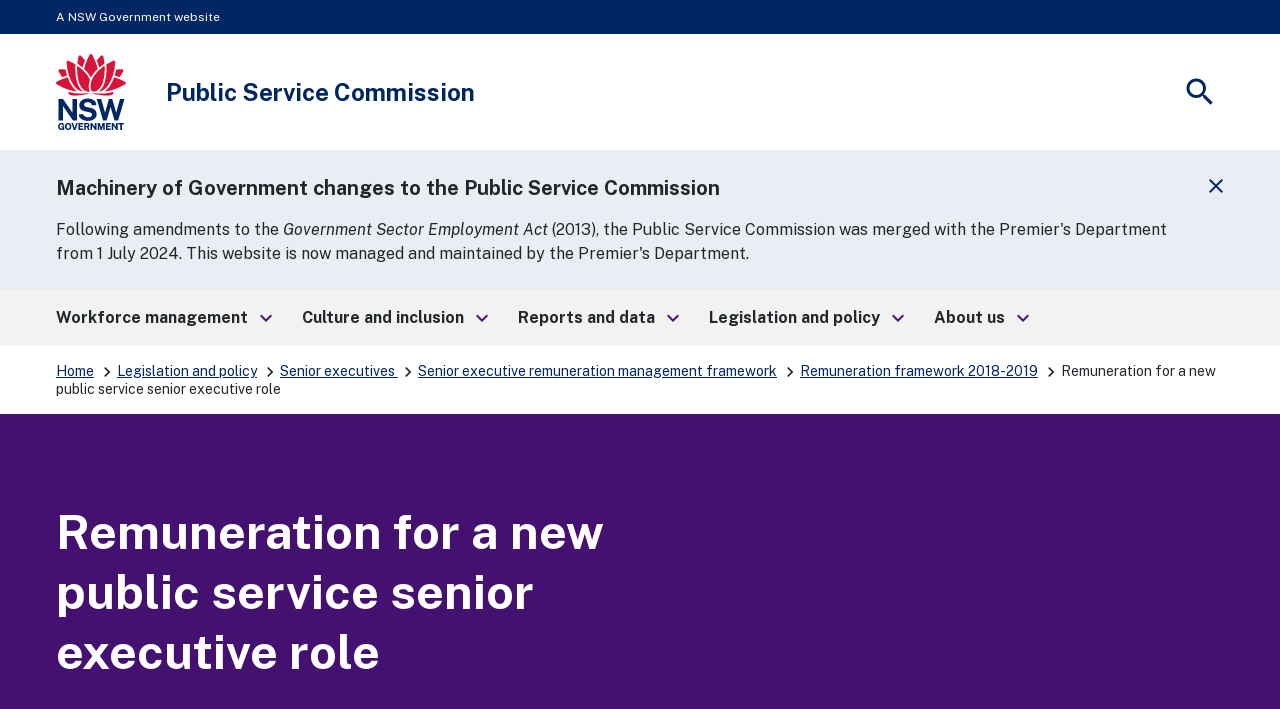

--- FILE ---
content_type: text/html; charset=utf-8
request_url: https://www.psc.nsw.gov.au/legislation-and-policy/senior-executives/senior-executive-remuneration-management-framework/remuneration-framework-2018-2019/remuneration-for-a-new-public-service-senior-executive-role
body_size: 13708
content:
<!DOCTYPE html><html class="Body--public-service-commission Body--public-service-commission--legislation-and-policy Body--public-service-commission--legislation-and-policy--senior-executives Body--public-service-commission--legislation-and-policy--senior-executives--senior-executive-remuneration-management-framework Body--public-service-commission--legislation-and-policy--senior-executives--senior-executive-remuneration-management-framework--remuneration-framework-2018-2019 [base64] action-index class-page index logged-out no-js" lang="en-AU"><head><base href="https://www.psc.nsw.gov.au/"><!--[if lte IE 6]><![endif]--> <title>Remuneration for a new public service senior executive role | NSW Public Service Commission</title><meta charset="utf-8"><link href="https://www.psc.nsw.gov.au/legislation-and-policy/senior-executives/senior-executive-remuneration-management-framework/remuneration-framework-2018-2019/remuneration-for-a-new-public-service-senior-executive-role" rel="canonical"><meta content="width=device-width, initial-scale=1" name="viewport"><meta content="summary" name="twitter:card"><meta content="Remuneration for a new public service senior executive role | NSW Public Service Commission" name="twitter:title"><meta content="https://www.psc.nsw.gov.au/legislation-and-policy/senior-executives/senior-executive-remuneration-management-framework/remuneration-framework-2018-2019/remuneration-for-a-new-public-service-senior-executive-role" property="og:url"><meta content="Remuneration for a new public service senior executive role | NSW Public Service Commission" property="og:title"><meta content="en_AU" property="og:locale"><meta content="NSW Public Service Commission" property="og:site_name"><meta content="article" property="og:type"><meta content="2023-08-22T15:53:03+00:00" property="article:published_time"><meta content="2023-08-22T16:12:46+00:00" property="article:modification_time"><meta name="fb:app_id"><meta property="article:section"><meta content="index, follow" name="robots"><script>document.getElementsByTagName('html')[0].className = document.getElementsByTagName('html')[0].className.replace('no-js','js');</script><link href="https://fonts.googleapis.com" rel="preconnect"><link crossorigin="" href="https://fonts.gstatic.com" rel="preconnect"><link href="https://fonts.googleapis.com/css2?family=Public+Sans:ital,wght@0,400;0,700;1,400;1,700&display=swap" rel="stylesheet"><link href="https://fonts.googleapis.com/icon?family=Material+Icons" rel="stylesheet"><style>.nsw-form__input:disabled, .nsw-form__select:disabled {color: var(--nsw-palette-grey-02) !important;}</style><script>document.addEventListener('DOMContentLoaded', function ()
    {
        if (typeof Highcharts === 'undefined') {
            return;
        }
        if (window.Highcharts.version === '11.1.0') {
            return;
        }

        Highcharts.setOptions({
            lang: {
                thousandsSep: ",",
                numericSymbols: null
            },
            chart: {
                backgroundColor: "rgba(255, 255, 255, 1)",
                height: 400,
                style: {
                    fontFamily: 'Public Sans'
                }
            },
            exporting: {
                buttons: {
                    contextButton: {
                        symbolStroke: "black",
                        theme: {
                            fill: "rgba(255, 255, 255, 0)"
                        }
                    }
                }
            },
            credits: {
                enabled: false
            },
            tooltip: {
                useHTML: true,
                backgroundColor: "#ffffff",
                padding: 1
            },
            title: {
                paddingRight: 48,
                margin: 40,
                align: "left",
                useHTML: true,
                style: {
                    fontSize: "16px",
                    color: "#000000"
                }
            },
            subtitle: {
                align: "left",
                paddingRight: 48,
                useHTML: true,
                style: {
                    fontSize: "16px",
                    lineHeight: "1.5",
                    color: "#000000"
                }
            },
            xAxis: {
                labels: {
                    zIndex: 0
                }
            },
            yAxis: {
                labels: {
                    zIndex: 0
                }
            },
            colors: ["#3e2c56", "#13d0ca", "#a3d55f", "#4e748b", "#c08bbf", "#3cb4e7", "#F79552", "#E5E9EA", "#A6BBC9", "#C0B8B0", "#7A6E67", "#04874C"]
            // colors: ["#6d276a", "#00a88f", "#c3d941", "#d7d0cd", "#21428f", "#009cd6", "#8d857e", "#7b8fba", "#6e8021", "#467ea4", "#387078", "#a88c29"]
        });
    });</script><script>(function(w,d,s,l,i){w[l]=w[l]||[];w[l].push({'gtm.start':
                new Date().getTime(),event:'gtm.js'});var f=d.getElementsByTagName(s)[0],
            j=d.createElement(s),dl=l!='dataLayer'?'&l='+l:'';j.async=true;j.src=
            '//www.googletagmanager.com/gtm.js?id='+i+dl;f.parentNode.insertBefore(j,f);
        })(window,document,'script','dataLayer','GTM-5KTBSNT');</script><link href="/assets/_combinedfiles/app-66a93588c87977e2d5963c522115fc14.css" media="all" rel="stylesheet"></head> <body data-search-collection="nsw.gov.au_live" data-search-site="psc"><nav aria-label="Skip to links" class="nsw-skip"><a data-superlinker-type="sitetree" href="/home"><span>Go to home page</span></a> <a data-superlinker-type="sitetree" href="/site-map"><span>Go to site map</span></a></nav> <div class="nsw-masthead"><div class="nsw-container">A NSW Government website</div></div> <header class="nsw-header"><div class="nsw-header__container"><div class="nsw-header__inner"><div class="nsw-header__main"><div class="nsw-header__waratah"><a href="/"><svg xmlns="http://www.w3.org/2000/svg" class="nsw-header__waratah-gov" fill="none" viewbox="0 0 259 280"><path class="hide" clip-rule="evenodd" d="M24.208 270.207h-5.045v-4.277l11.15.054v13.676H26.08v-2.491c-.266.278-.553.556-.86.833-.673.585-1.49 1.07-2.433 1.434-.96.373-2.143.564-3.513.564-2.33 0-4.385-.539-6.109-1.6-1.727-1.065-3.073-2.594-4.007-4.538-.926-1.927-1.395-4.231-1.395-6.85 0-2.657.494-4.994 1.47-6.946.971-1.96 2.363-3.498 4.132-4.571 1.768-1.065 3.849-1.604 6.183-1.604 1.515 0 2.915.245 4.156.725 1.255.485 2.36 1.157 3.273 1.985a9.61 9.61 0 0 1 2.192 2.852 8.196 8.196 0 0 1 .872 3.319l.021.435h-6.038l-.062-.339a5.22 5.22 0 0 0-.814-1.981 4.562 4.562 0 0 0-1.537-1.43c-.614-.352-1.345-.531-2.175-.531-1.005 0-1.931.261-2.741.775-.806.51-1.458 1.351-1.935 2.495-.486 1.169-.731 2.74-.731 4.679 0 1.579.162 2.897.482 3.925.311 1.011.739 1.819 1.266 2.403.523.581 1.117.991 1.773 1.219a6.036 6.036 0 0 0 2.089.369c.669 0 1.27-.112 1.79-.328.523-.224.98-.514 1.354-.866.377-.356.676-.746.884-1.152.216-.41.349-.816.399-1.21l.14-1.028Zm20.878-16.312c2.354 0 4.435.534 6.179 1.587 1.752 1.061 3.13 2.59 4.086 4.546.947 1.935 1.428 4.281 1.428 6.967 0 2.648-.473 4.969-1.412 6.9-.946 1.948-2.317 3.469-4.073 4.521-1.744 1.053-3.837 1.583-6.212 1.583-2.396 0-4.502-.534-6.254-1.583-1.753-1.044-3.135-2.557-4.099-4.505-.947-1.927-1.428-4.252-1.428-6.912 0-2.673.486-5.015 1.449-6.954.968-1.956 2.355-3.486 4.12-4.551 1.764-1.061 3.853-1.599 6.216-1.599Zm0 21.185c1.117 0 2.093-.265 2.898-.787.802-.523 1.433-1.372 1.881-2.516.453-1.185.686-2.772.686-4.712 0-1.993-.237-3.618-.698-4.832-.444-1.181-1.08-2.056-1.885-2.603-.814-.543-1.782-.82-2.878-.82-1.1 0-2.072.277-2.886.82-.81.543-1.453 1.422-1.906 2.611-.47 1.223-.706 2.843-.706 4.82 0 1.944.237 3.531.702 4.712.452 1.148 1.092 1.997 1.902 2.515.81.527 1.781.792 2.89.792Zm23.764-2.93-6.162-17.829H57.09l8.654 25.251h6.195l8.73-25.251h-5.607L68.85 272.15Zm30.312-2.827H88.863v5.206l12.043.016v5.027H83.103v-25.251h17.632l-.016 4.99H88.892v5.089h10.27v4.923Zm22.482-1.529c.685-.613 1.246-1.401 1.678-2.341.419-.933.635-2.081.635-3.419 0-1.497-.311-2.835-.93-3.983-.619-1.169-1.599-2.093-2.919-2.756-1.3-.647-2.973-.974-4.975-.974h-10.738v25.243h5.759v-9.404h4.24l3.991 9.404h6.046l-4.651-10.456c.673-.357 1.3-.8 1.864-1.314Zm-3.513-5.64c0 .999-.336 1.79-1.025 2.428-.69.63-1.649.949-2.857.949h-4.095v-6.606h4.456c1.038 0 1.873.286 2.545.875.657.576.976 1.347.976 2.354Zm15.159-7.833 10.527 15.23v-15.23h5.776v25.251h-5.086l-10.98-15.86v15.86h-5.759v-25.251h5.522Zm33.949 16.461-5.29-16.461h-7.894v25.251h5.809v-16.266l5.124 16.266h4.485l5.162-16.357v16.357h5.826v-25.251h-7.878l-5.344 16.461Zm33.727-1.459h-10.298v5.206l12.046.016v5.027h-17.806v-25.251h17.636l-.021 4.99h-11.818v5.089h10.261v4.923Zm21.494.228-10.523-15.23h-5.527v25.251h5.756v-15.86l10.979 15.86h5.087v-25.251h-5.772v15.23Zm15.586-10.004h-7.388v-5.226h20.402v5.226h-7.217v20.025h-5.797v-20.025Z" fill="#002664" fill-rule="evenodd"></path> <path clip-rule="evenodd" d="M146.699 209.236c-1.482-2.395-3.717-4.571-6.64-6.465-2.919-1.894-6.897-3.34-11.81-4.297l-13.678-2.814c-4.132-.891-6.981-2.043-8.468-3.419-1.449-1.343-2.184-3.129-2.184-5.309 0-1.388.316-2.652.943-3.759.623-1.111 1.528-2.093 2.687-2.922 1.166-.828 2.616-1.483 4.306-1.943 1.711-.469 3.633-.705 5.714-.705 2.74 0 5.211.361 7.346 1.078 2.109.713 3.857 1.881 5.194 3.481 1.338 1.6 2.16 3.775 2.442 6.465l.038.373h16.971l-.008-.427c-.075-4.575-1.371-8.773-3.85-12.474-2.483-3.705-6.141-6.681-10.879-8.852-4.726-2.164-10.623-3.262-17.528-3.262-5.801 0-11.117 1.011-15.805 3.009-4.7 2.002-8.475 4.89-11.212 8.587-2.749 3.717-4.12 8.164-4.078 13.224.112 6.175 1.99 11.186 5.577 14.903 3.576 3.697 8.476 6.158 14.567 7.306l13.795 2.81c2.529.502 4.825 1.16 6.823 1.96 1.96.784 3.525 1.803 4.651 3.03 1.1 1.197 1.657 2.772 1.657 4.67 0 2.114-.694 3.9-2.06 5.301-1.4 1.434-3.301 2.515-5.643 3.224-2.388.721-5.058 1.086-7.936 1.086-2.807 0-5.394-.435-7.686-1.297-2.28-.85-4.194-2.093-5.689-3.693-1.491-1.591-2.513-3.585-3.04-5.918l-.075-.327H83.846l.045.46c.407 4.045 1.666 7.629 3.738 10.659 2.068 3.009 4.717 5.545 7.873 7.551 3.148 1.993 6.677 3.514 10.494 4.513a46.33 46.33 0 0 0 11.693 1.5c6.466 0 12.2-1.019 17.046-3.034 4.867-2.022 8.717-4.807 11.449-8.276 2.753-3.493 4.148-7.476 4.148-11.848 0-2.064-.232-4.36-.697-6.822-.478-2.482-1.466-4.948-2.936-7.327ZM25.937 191.763l36.916 53.312H77.87v-79.724H61.072v51.282L25.754 165.53l-.125-.179H9.19v79.724h16.748v-53.312Zm196.637 24.577 14.388-50.987h16.457l-23.587 79.724h-13.367l-14.554-50.469-14.659 50.469h-13.147l-23.533-79.724h16.511l14.384 50.979 14.389-50.979h12.167l14.551 50.987Z" fill="#002664" fill-rule="evenodd"></path> <path d="M122.291 145.572c-19.75-2.424-38.934 3.904-72.69-5.263-3.447-.937-4.718 2.694-2.854 5.736 9.07 14.803 54.881 3.203 75.635 1.065.906-.095.814-1.426-.091-1.538ZM208.735 140.309c-33.756 9.167-52.941 2.839-72.691 5.263-.905.112-1 1.447-.091 1.538 20.759 2.138 66.566 13.738 75.635-1.065 1.864-3.042.594-6.673-2.853-5.736ZM59.882 119.132c-6.864-10.058-12.474-21.31-16.818-33.69-13.101 3.826-26.51 9.346-40.16 16.57a5.388 5.388 0 0 0-2.902 4.67 5.38 5.38 0 0 0 2.653 4.812c26.431 15.802 52.273 24.841 76.93 26.933-7.34-4.475-14.072-11.044-19.703-19.295ZM23.059 85.513a201.529 201.529 0 0 1 17.976-6.233c-2.126-6.896-3.87-14.12-5.249-21.658-6.827-.85-13.89-1.4-21.199-1.641-.062 0-.128-.004-.19-.004a5.391 5.391 0 0 0-4.647 2.602 5.383 5.383 0 0 0-.12 5.483c4.243 7.659 8.724 14.808 13.429 21.45ZM88.005 135.572c4.099 1.807 8.293 2.818 12.358 3.029-9.953-7.12-17.773-19.192-22.278-34.58-5.805-19.81-7.745-41.666-5.83-65.247-7.832-4.936-16.32-9.557-25.46-13.85a5.428 5.428 0 0 0-5.402.43 5.396 5.396 0 0 0-2.388 4.841c2.126 34.215 10.95 62.915 26.223 85.298 6.404 9.391 14.281 16.332 22.777 20.079ZM107.488 23.577A253.323 253.323 0 0 0 92.235 6.735c-1.063-1.078-2.433-1.65-3.85-1.65-.506 0-1.017.075-1.523.224-1.923.568-3.314 2.106-3.733 4.115-1.072 5.164-3.11 15.69-4.012 26.101 7.014 4.613 13.492 9.49 19.426 14.621 2.3-8.757 5.29-17.63 8.945-26.569ZM255.42 102.007c-13.65-7.223-27.058-12.744-40.16-16.569-4.343 12.38-9.953 23.631-16.818 33.689-5.63 8.255-12.362 14.82-19.708 19.296 24.658-2.093 50.5-11.132 76.931-26.934 1.715-1.024 2.707-2.822 2.653-4.811-.045-1.99-1.133-3.734-2.898-4.671ZM235.273 85.513c4.705-6.643 9.186-13.796 13.43-21.455.963-1.74.922-3.788-.121-5.483a5.4 5.4 0 0 0-4.837-2.598c-7.309.24-14.377.796-21.199 1.641-1.375 7.539-3.123 14.762-5.249 21.658a203.803 203.803 0 0 1 17.976 6.237ZM180.247 104.025c-4.505 15.384-12.329 27.46-22.278 34.58 4.065-.211 8.263-1.227 12.358-3.034 8.496-3.746 16.373-10.688 22.777-20.075 15.273-22.383 24.097-51.082 26.223-85.297a5.394 5.394 0 0 0-2.388-4.84 5.428 5.428 0 0 0-5.402-.432c-9.14 4.29-17.628 8.91-25.46 13.85 1.915 23.582-.029 45.434-5.83 65.248ZM179.214 35.52c-.901-10.406-2.94-20.932-4.011-26.1-.416-2.01-1.811-3.547-3.733-4.115a5.39 5.39 0 0 0-1.524-.224c-1.416 0-2.787.572-3.85 1.65-5.485 5.549-10.568 11.164-15.252 16.842 3.654 8.939 6.644 17.812 8.949 26.565 5.934-5.127 12.407-10.005 19.421-14.617ZM129.144 87.229c6.64-13.092 17.246-24.829 25.21-32.243-4.372-17.779-11.104-34.55-20.397-52.097C132.998 1.078 131.195 0 129.148 0s-3.845 1.082-4.808 2.889c-9.389 17.604-16.237 35.122-20.377 52.093 8.313 7.688 19.28 20.224 25.181 32.247Z" fill="#D7153A"></path> <path d="M153.541 133.686c6.885-4.833 13.77-13.254 18.139-24.97 8.458-22.681 9.334-47.945 8.122-65.823-15.331 10.215-39.665 31.55-47.975 54.36-3.911 10.734-5.734 25.355-2.72 33.511 1.259 3.411 3.401 5.997 6.345 7.227 4.46 1.865 11.312.456 18.089-4.305ZM125.713 95.261c-2.027-4.724-4.261-9.18-7.728-14.186-9.809-14.16-23.026-26.933-39.475-38.185-.17 2.652-2.57 31.297 5.851 59.304 6.408 21.302 17.354 29.98 23.354 33.333 6.038 3.369 11.561 4.165 18.039 2.557-6.565-8.935-5.747-27.27-.041-42.823Z" fill="#D7153A"></path></svg> <span class="sr-only">NSW Government</span></a></div> <div class="nsw-header__name"><div class="nsw-header__title">Public Service Commission</div></div></div> <div class="nsw-header__menu"><button aria-controls="main-nav" aria-expanded="false" class="js-open-nav" type="button"><span aria-hidden="true" class="material-icons nsw-material-icons" focusable="false">menu</span> <span><span class="sr-only">Open</span> Menu</span></button></div> <div class="nsw-header__search"><button aria-controls="header-search" aria-expanded="false" class="js-open-search" type="button"><span aria-hidden="true" class="material-icons nsw-material-icons" focusable="false">search</span> <span><span class="sr-only">Show</span> Search</span></button></div></div> <div class="js-search-area nsw-header__search-area" hidden id="header-search"><form action="/search" class="js-search-auto nsw-form__predictive" method="GET" role="search"><label class="sr-only" for="nsw-header-input">Search site for:</label> <input autocomplete="off" class="js-search-input nsw-header__input" id="nsw-header-input" name="q" type="text"> <button class="nsw-icon-button nsw-icon-button--flex" type="submit"><span aria-hidden="true" class="material-icons nsw-material-icons" focusable="false">search</span> <span class="sr-only">Search</span></button> <ul class="nsw-form__predictive-list"></ul></form> <button aria-controls="header-search" aria-expanded="true" class="js-close-search nsw-icon-button"><span aria-hidden="true" class="material-icons nsw-material-icons" focusable="false">close</span> <span class="sr-only">Close search</span></button></div></div></header> <div class="js-global-alert nsw-global-alert nsw-global-alert--light" role="alert"><div class="nsw-global-alert__wrapper"><div class="nsw-global-alert__content"><div class="nsw-global-alert__title">Machinery of Government changes to the Public Service Commission</div> <p>Following amendments to the <em>Government Sector Employment Act</em> (2013), the Public Service Commission was merged with the Premier's Department from 1 July 2024. This website is now managed and maintained by the Premier's Department.&nbsp;</p></div> <button aria-expanded="true" class="js-close-alert nsw-icon-button" type="button"><span aria-hidden="true" class="material-icons nsw-material-icons" focusable="false">close</span> <span class="sr-only">Close message</span></button></div></div> <nav aria-label="Main menu" class="-theme-accent-teal_03 -theme-dark-purple_01 -theme-light-purple_04 -theme-supplementary-purple_02 js-mega-menu nsw-main-nav" id="main-nav"><div class="nsw-main-nav__header"><div class="nsw-main-nav__title">Menu</div> <button aria-expanded="true" class="js-close-nav nsw-icon-button" type="button"><span aria-hidden="true" class="material-icons nsw-material-icons" focusable="false">close</span> <span class="sr-only">Close Menu</span></button></div> <ul class="nsw-main-nav__list"><li><a data-superlinker-type="sitetree" href="/workforce-management"><span>Workforce management</span> <span aria-hidden="true" class="material-icons nsw-material-icons" focusable="false">keyboard_arrow_right</span></a> <div aria-label="Workforce management Submenu" class="-secondary-on nsw-main-nav__sub-nav" id="sub-nav-78" role="region"><div class="nsw-main-nav__header"><button aria-controls="sub-nav-78" aria-expanded="true" class="js-close-sub-nav nsw-icon-button nsw-icon-button--flex" type="button"><span aria-hidden="true" class="material-icons nsw-material-icons" focusable="false">keyboard_arrow_left</span> <span>Back<span class="sr-only"> to previous menu</span></span></button> <button aria-expanded="true" class="js-close-nav nsw-icon-button" type="button"><span aria-hidden="true" class="material-icons nsw-material-icons" focusable="false">close</span> <span class="sr-only">Close Menu</span></button></div> <div class="is-primary nsw-main-nav__title"><a data-superlinker-type="sitetree" href="/workforce-management"><span>Workforce management</span> <span aria-hidden="true" class="material-icons nsw-material-icons" focusable="false">east</span></a></div> <p class="is-primary nsw-main-nav__description">Day to day human resource needs.</p> <ul class="is-primary nsw-main-nav__sub-list"><li class="nsw-main-nav__sub-item"><a class="nsw-main-nav__sub-item__link" data-superlinker-type="sitetree" href="/workforce-management/capability-framework"><span>Capability Framework</span></a> <div class="nsw-main-nav__description">Use the framework to create roles, recruit roles, manage performance, develop capability, career planning or workforce planning.</div></li> <li class="nsw-main-nav__sub-item"><a class="nsw-main-nav__sub-item__link" data-superlinker-type="sitetree" href="/workforce-management/performance-development"><span>Performance development</span></a> <div class="nsw-main-nav__description">Performance development information and resources including the Performance Development Framework, Managing for Performance program and Talent Review Framework.</div></li> <li class="nsw-main-nav__sub-item"><a class="nsw-main-nav__sub-item__link" data-superlinker-type="sitetree" href="/workforce-management/recruitment"><span>Recruitment</span></a> <div class="nsw-main-nav__description">Includes the NSW Government Graduate program, recruitment and selection guide, NSW Public Service talent pools, assignments, transfers and secondment guides, onboarding and exiting information, and the NSW Aboriginal internships program.</div></li> <li class="nsw-main-nav__sub-item"><a class="nsw-main-nav__sub-item__link" data-superlinker-type="sitetree" href="/workforce-management/role-descriptions"><span>Role descriptions</span></a> <div class="nsw-main-nav__description">Guidelines, templates, capability comparison guide, and a library of sector role descriptions.</div></li> <li class="nsw-main-nav__sub-item"><a class="nsw-main-nav__sub-item__link" data-superlinker-type="sitetree" href="/workforce-management/strategic-workforce-planning"><span>Strategic workforce planning</span></a> <div class="nsw-main-nav__description">The Strategic Workforce Planning Framework and planning cycle.</div></li> <li class="nsw-main-nav__sub-item"><a class="nsw-main-nav__sub-item__link" data-superlinker-type="sitetree" href="/workforce-management/nsw-leadership-academy"><span>NSW Leadership Academy</span></a> <div class="nsw-main-nav__description">The Leadership Academy delivers programs that aim to advance the development of our talented NSW public sector leaders.</div></li> <li class="nsw-main-nav__sub-item"><a class="nsw-main-nav__sub-item__link" data-superlinker-type="sitetree" href="/workforce-management/people-manager-hub"><span>People Manager Hub</span></a> <div class="nsw-main-nav__description">Key policies and resources for NSW public sector people managers.</div></li> <li class="nsw-main-nav__sub-item"><a class="nsw-main-nav__sub-item__link" data-superlinker-type="sitetree" href="/workforce-management/strategy-mapping-guide"><span>Strategy mapping guide</span></a> <div class="nsw-main-nav__description">A guide to support senior leaders with organisational strategy.</div></li> <li class="nsw-main-nav__sub-item"><a class="nsw-main-nav__sub-item__link" data-superlinker-type="sitetree" href="/workforce-management/workforce-management-tools"><span>Workforce Management Tools</span></a> <div class="nsw-main-nav__description">Includes key resources on the Government Employee Number (GEN), position coding automated tool (PCAT), the workforce dashboard and research scientist classification.</div></li> <li class="nsw-main-nav__sub-item"><a class="nsw-main-nav__sub-item__link" data-superlinker-type="sitetree" href="/workforce-management/organisation-and-role-design"><span>Organisation and role design</span></a> <div class="nsw-main-nav__description">Information on organisation and role design for HR professionals, managers and executives who are contemplating a restructure. </div></li></ul> <div class="nsw-main-nav__sub-nav__secondary"><div class="nsw-main-nav__title"><span>Tools &amp; resources</span></div> <div class="nsw-link-list"><ul><li><a data-superlinker-type="sitetree" href="/workforce-management/role-descriptions/role-description-builder"><span>Role Description Builder</span> <span aria-hidden="true" class="material-icons nsw-material-icons" focusable="false">east</span></a></li> <li><a data-superlinker-type="sitetree" href="/workforce-management/capability-framework/occupation-specific-capability-sets"><span>Occupation specific capability sets</span> <span aria-hidden="true" class="material-icons nsw-material-icons" focusable="false">east</span></a></li> <li><a data-superlinker-type="sitetree" href="/workforce-management/recruitment/recruitment-and-selection-guide"><span>Recruitment and selection guide</span> <span aria-hidden="true" class="material-icons nsw-material-icons" focusable="false">east</span></a></li> <li><a data-superlinker-type="sitetree" href="/workforce-management/performance-development/performance-development-framework"><span>Performance Development Framework</span> <span aria-hidden="true" class="material-icons nsw-material-icons" focusable="false">east</span></a></li></ul></div></div></div></li> <li><a data-superlinker-type="sitetree" href="/culture-and-inclusion"><span>Culture and inclusion</span> <span aria-hidden="true" class="material-icons nsw-material-icons" focusable="false">keyboard_arrow_right</span></a> <div aria-label="Culture and inclusion Submenu" class="-secondary-on nsw-main-nav__sub-nav" id="sub-nav-93" role="region"><div class="nsw-main-nav__header"><button aria-controls="sub-nav-93" aria-expanded="true" class="js-close-sub-nav nsw-icon-button nsw-icon-button--flex" type="button"><span aria-hidden="true" class="material-icons nsw-material-icons" focusable="false">keyboard_arrow_left</span> <span>Back<span class="sr-only"> to previous menu</span></span></button> <button aria-expanded="true" class="js-close-nav nsw-icon-button" type="button"><span aria-hidden="true" class="material-icons nsw-material-icons" focusable="false">close</span> <span class="sr-only">Close Menu</span></button></div> <div class="is-primary nsw-main-nav__title"><a data-superlinker-type="sitetree" href="/culture-and-inclusion"><span>Culture and inclusion</span> <span aria-hidden="true" class="material-icons nsw-material-icons" focusable="false">east</span></a></div> <p class="is-primary nsw-main-nav__description">Enabling workplaces where everyone is valued and can participate</p> <ul class="is-primary nsw-main-nav__sub-list"><li class="nsw-main-nav__sub-item"><a class="nsw-main-nav__sub-item__link" data-superlinker-type="sitetree" href="/culture-and-inclusion/ethics-hub"><span>Ethics Hub</span></a> <div class="nsw-main-nav__description">Key resources on behaving ethically for NSW government sector employees, including the Code of Ethics and Conduct and the Ethical Framework.</div></li> <li class="nsw-main-nav__sub-item"><a class="nsw-main-nav__sub-item__link" data-superlinker-type="sitetree" href="/culture-and-inclusion/workplace-culture"><span>Workplace culture</span></a> <div class="nsw-main-nav__description">Includes information and resources on positive and productive workplaces, burnout and sexual harassment.</div></li> <li class="nsw-main-nav__sub-item"><a class="nsw-main-nav__sub-item__link" data-superlinker-type="sitetree" href="/culture-and-inclusion/disability-employment"><span>Disability employment</span></a> <div class="nsw-main-nav__description">Learn how to create inclusive and barrier free workplaces for people with disability. <br> <br> People with disability are currently underrepresented in the NSW public sector workforce and we are working to change this. Increase your knowledge about disability and make your workplace inclusive for people with disability. </div></li> <li class="nsw-main-nav__sub-item"><a class="nsw-main-nav__sub-item__link" data-superlinker-type="sitetree" href="/culture-and-inclusion/diversity-and-inclusion"><span>Diversity and inclusion</span></a> <div class="nsw-main-nav__description">Includes targets and support for gender equality, LGBTIQA+ network resources and support, legal requirements and best practice reports.</div></li> <li class="nsw-main-nav__sub-item"><a class="nsw-main-nav__sub-item__link" data-superlinker-type="sitetree" href="/culture-and-inclusion/aboriginal-workforce"><span>Aboriginal workforce</span></a> <div class="nsw-main-nav__description">Information and resources on all things relating to Aboriginal workforce development, strategy and cultural capability.</div></li> <li class="nsw-main-nav__sub-item"><a class="nsw-main-nav__sub-item__link" data-superlinker-type="sitetree" href="/culture-and-inclusion/flexible-working"><span>Flexible working</span></a> <div class="nsw-main-nav__description">Information on types of flexible work, how to implement it in your agency and policy guidance.</div></li></ul> <div class="nsw-main-nav__sub-nav__secondary"><div class="nsw-main-nav__title"><span>Tools &amp; resources</span></div> <div class="nsw-link-list"><ul><li><a data-superlinker-type="sitetree" href="/culture-and-inclusion/disability-employment/inclusive-workplaces"><span>Making the workplace accessible</span> <span aria-hidden="true" class="material-icons nsw-material-icons" focusable="false">east</span></a></li> <li><a data-superlinker-type="sitetree" href="/culture-and-inclusion/aboriginal-workforce/aboriginal-employment-strategy"><span>Aboriginal Employment Strategy</span> <span aria-hidden="true" class="material-icons nsw-material-icons" focusable="false">east</span></a></li> <li><a data-superlinker-type="external" href="https://inclusiveleadership.psc.nsw.gov.au" rel="noopener"><span>Become an inclusive leader</span> <span aria-hidden="true" class="material-icons nsw-material-icons" focusable="false">east</span></a></li></ul></div></div></div></li> <li><a data-superlinker-type="sitetree" href="/reports-and-data"><span>Reports and data</span> <span aria-hidden="true" class="material-icons nsw-material-icons" focusable="false">keyboard_arrow_right</span></a> <div aria-label="Reports and data Submenu" class="-secondary-on nsw-main-nav__sub-nav" id="sub-nav-103" role="region"><div class="nsw-main-nav__header"><button aria-controls="sub-nav-103" aria-expanded="true" class="js-close-sub-nav nsw-icon-button nsw-icon-button--flex" type="button"><span aria-hidden="true" class="material-icons nsw-material-icons" focusable="false">keyboard_arrow_left</span> <span>Back<span class="sr-only"> to previous menu</span></span></button> <button aria-expanded="true" class="js-close-nav nsw-icon-button" type="button"><span aria-hidden="true" class="material-icons nsw-material-icons" focusable="false">close</span> <span class="sr-only">Close Menu</span></button></div> <div class="is-primary nsw-main-nav__title"><a data-superlinker-type="sitetree" href="/reports-and-data"><span>Reports and data</span> <span aria-hidden="true" class="material-icons nsw-material-icons" focusable="false">east</span></a></div> <p class="is-primary nsw-main-nav__description">Insights and analytics into the public sector workforce.</p> <ul class="is-primary nsw-main-nav__sub-list"><li class="nsw-main-nav__sub-item"><a class="nsw-main-nav__sub-item__link" data-superlinker-type="sitetree" href="/reports-and-data/state-of-the-nsw-public-sector"><span>State of the NSW public sector</span></a> <div class="nsw-main-nav__description">The report provides an assessment of the key factors that influence the shape, performance and behaviour of public sector agencies and the people who work in them. Includes reports from 2012 to now.</div></li> <li class="nsw-main-nav__sub-item"><a class="nsw-main-nav__sub-item__link" data-superlinker-type="sitetree" href="/reports-and-data/workforce-profile"><span>Workforce Profile</span></a> <div class="nsw-main-nav__description">The Workforce Profile collection provides deeper analysis on workforce issues and characteristics. Includes data collections from the past 20 years.</div></li> <li class="nsw-main-nav__sub-item"><a class="nsw-main-nav__sub-item__link" data-superlinker-type="sitetree" href="/reports-and-data/people-matter-employee-survey"><span>People Matter Employee Survey </span></a> <div class="nsw-main-nav__description">The NSW public sector’s annual employee opinion survey</div></li> <li class="nsw-main-nav__sub-item"><a class="nsw-main-nav__sub-item__link" data-superlinker-type="sitetree" href="/reports-and-data/workforce-skills-profile"><span>Workforce Skills Profile</span></a> <div class="nsw-main-nav__description">The Workforce Skills Profile is the first report of a new annual series focusing on the skills of the NSW public sector workforce. </div></li> <li class="nsw-main-nav__sub-item"><a class="nsw-main-nav__sub-item__link" data-superlinker-type="sitetree" href="/reports-and-data/other-publications"><span>Other publications</span></a> <div class="nsw-main-nav__description">Includes the Capability Framework Stocktake Report and State of the Sector agency survey.</div></li></ul> <div class="nsw-main-nav__sub-nav__secondary"><div class="nsw-main-nav__title"><span>Tools &amp; resources</span></div> <div class="nsw-link-list"><ul><li><a data-superlinker-type="sitetree" href="/reports-and-data/state-of-the-nsw-public-sector/state-of-the-nsw-public-sector-report-2023"><span>State of the NSW Public Sector Report 2023</span> <span aria-hidden="true" class="material-icons nsw-material-icons" focusable="false">east</span></a></li> <li><a data-superlinker-type="sitetree" href="/reports-and-data/people-matter-employee-survey/pmes-2023"><span>2023 PMES results</span> <span aria-hidden="true" class="material-icons nsw-material-icons" focusable="false">east</span></a></li> <li><a data-superlinker-type="sitetree" href="/reports-and-data/workforce-profile/workforce-profile-reports/workforce-profile-report-2023"><span>Workforce Profile Report 2023</span> <span aria-hidden="true" class="material-icons nsw-material-icons" focusable="false">east</span></a></li></ul></div></div></div></li> <li><a data-superlinker-type="sitetree" href="/legislation-and-policy"><span>Legislation and policy</span> <span aria-hidden="true" class="material-icons nsw-material-icons" focusable="false">keyboard_arrow_right</span></a> <div aria-label="Legislation and policy Submenu" class="-secondary-on nsw-main-nav__sub-nav" id="sub-nav-111" role="region"><div class="nsw-main-nav__header"><button aria-controls="sub-nav-111" aria-expanded="true" class="js-close-sub-nav nsw-icon-button nsw-icon-button--flex" type="button"><span aria-hidden="true" class="material-icons nsw-material-icons" focusable="false">keyboard_arrow_left</span> <span>Back<span class="sr-only"> to previous menu</span></span></button> <button aria-expanded="true" class="js-close-nav nsw-icon-button" type="button"><span aria-hidden="true" class="material-icons nsw-material-icons" focusable="false">close</span> <span class="sr-only">Close Menu</span></button></div> <div class="is-primary nsw-main-nav__title"><a data-superlinker-type="sitetree" href="/legislation-and-policy"><span>Legislation and policy</span> <span aria-hidden="true" class="material-icons nsw-material-icons" focusable="false">east</span></a></div> <p class="is-primary nsw-main-nav__description">The rules and guidelines for work in the sector.</p> <ul class="is-primary nsw-main-nav__sub-list"><li class="nsw-main-nav__sub-item"><a class="nsw-main-nav__sub-item__link" data-superlinker-type="sitetree" href="/legislation-and-policy/senior-executives"><span>Senior executives </span></a> <div class="nsw-main-nav__description">Access information and policies on remuneration frameworks, relocation expenses and work level standards for NSW senior executives.</div></li> <li class="nsw-main-nav__sub-item"><a class="nsw-main-nav__sub-item__link" data-superlinker-type="sitetree" href="/legislation-and-policy/circulars-and-memos"><span>Circulars and memos</span></a> <div class="nsw-main-nav__description">Search and view PSC circulars and memos </div></li> <li class="nsw-main-nav__sub-item"><a class="nsw-main-nav__sub-item__link" data-superlinker-type="sitetree" href="/legislation-and-policy/directions"><span>Directions</span></a> <div class="nsw-main-nav__description">Access Directions made by the Public Service Commissioner to date. </div></li> <li class="nsw-main-nav__sub-item"><a class="nsw-main-nav__sub-item__link" data-superlinker-type="sitetree" href="/legislation-and-policy/determinations"><span>Determinations</span></a> <div class="nsw-main-nav__description">Determinations made by the Public Service Commissioner to date. </div></li> <li class="nsw-main-nav__sub-item"><a class="nsw-main-nav__sub-item__link" data-superlinker-type="sitetree" href="/legislation-and-policy/government-sector-employment-act-2013"><span>Government Sector Employment Act</span></a> <div class="nsw-main-nav__description">Provides the statutory framework for NSW government sector employment and workforce management. </div></li> <li class="nsw-main-nav__sub-item"><a class="nsw-main-nav__sub-item__link" data-superlinker-type="sitetree" href="/legislation-and-policy/guidelines"><span>Guidelines</span></a> <div class="nsw-main-nav__description">The approach which guides the Commissioner when considering exercising their power of inquiry. </div></li> <li class="nsw-main-nav__sub-item"><a class="nsw-main-nav__sub-item__link" data-superlinker-type="sitetree" href="/legislation-and-policy/nsw-government-boards-and-committees"><span>NSW Government boards and committees </span></a> <div class="nsw-main-nav__description">Classification and remuneration resources for Ministerial sector boards and committees</div></li> <li class="nsw-main-nav__sub-item"><a class="nsw-main-nav__sub-item__link" data-superlinker-type="sitetree" href="/legislation-and-policy/remuneration-tribunals"><span>Remuneration Tribunals </span></a> <div class="nsw-main-nav__description">Includes the three remuneration tribunals: statutory and other offices, parliamentary and local government.</div></li></ul> <div class="nsw-main-nav__sub-nav__secondary"><div class="nsw-main-nav__title"><span>Key information</span></div> <div class="nsw-link-list"><ul><li><a data-superlinker-type="sitetree" href="/legislation-and-policy/senior-executives/senior-executive-remuneration-management-framework/remuneration-management-framework-2025-2026"><span>Senior executive remuneration management framework 2025-2026</span> <span aria-hidden="true" class="material-icons nsw-material-icons" focusable="false">east</span></a></li> <li><a data-superlinker-type="sitetree" href="/legislation-and-policy/circulars-and-memos"><span>Search PSC circulars and memos</span> <span aria-hidden="true" class="material-icons nsw-material-icons" focusable="false">east</span></a></li> <li><a data-superlinker-type="sitetree" href="/culture-and-inclusion/ethics-hub/the-ethical-framework-and-the-code-of-ethics-and-conduct-for-nsw-government-sector-employees"><span>Code of Ethics and Conduct for NSW Government sector employees</span> <span aria-hidden="true" class="material-icons nsw-material-icons" focusable="false">east</span></a></li></ul></div></div></div></li> <li><a data-superlinker-type="sitetree" href="/about-us"><span>About us</span> <span aria-hidden="true" class="material-icons nsw-material-icons" focusable="false">keyboard_arrow_right</span></a> <div aria-label="About us Submenu" class="-secondary-on nsw-main-nav__sub-nav" id="sub-nav-124" role="region"><div class="nsw-main-nav__header"><button aria-controls="sub-nav-124" aria-expanded="true" class="js-close-sub-nav nsw-icon-button nsw-icon-button--flex" type="button"><span aria-hidden="true" class="material-icons nsw-material-icons" focusable="false">keyboard_arrow_left</span> <span>Back<span class="sr-only"> to previous menu</span></span></button> <button aria-expanded="true" class="js-close-nav nsw-icon-button" type="button"><span aria-hidden="true" class="material-icons nsw-material-icons" focusable="false">close</span> <span class="sr-only">Close Menu</span></button></div> <div class="is-primary nsw-main-nav__title"><a data-superlinker-type="sitetree" href="/about-us"><span>About us</span> <span aria-hidden="true" class="material-icons nsw-material-icons" focusable="false">east</span></a></div> <p class="is-primary nsw-main-nav__description">Learn more about who we are, our priorities, our people and how to get in contact with us.</p> <ul class="is-primary nsw-main-nav__sub-list"><li class="nsw-main-nav__sub-item"><a class="nsw-main-nav__sub-item__link" data-superlinker-type="sitetree" href="/about-us/our-leadership-team"><span>Our leadership team</span></a> <div class="nsw-main-nav__description">Biographies and information on our senior executives.</div></li> <li class="nsw-main-nav__sub-item"><a class="nsw-main-nav__sub-item__link" data-superlinker-type="sitetree" href="/about-us/psc-advisory-board"><span>PSC Advisory Board</span></a> <div class="nsw-main-nav__description">Biographies and information on our current board members.</div></li> <li class="nsw-main-nav__sub-item"><a class="nsw-main-nav__sub-item__link" data-superlinker-type="sitetree" href="/about-us/our-priorities"><span>Our priorities</span></a> <div class="nsw-main-nav__description">The priority programs, resources, reports, events, and surveys we are developing and sharing with the sector over the financial year. </div></li> <li class="nsw-main-nav__sub-item"><a class="nsw-main-nav__sub-item__link" data-superlinker-type="sitetree" href="/about-us/psc-policy-documents"><span>Our policy documents</span></a> <div class="nsw-main-nav__description">PSC internal policy documents made available as open access information in accordance with GIPA.</div></li> <li class="nsw-main-nav__sub-item"><a class="nsw-main-nav__sub-item__link" data-superlinker-type="sitetree" href="/about-us/annual-reports"><span>Annual reports</span></a> <div class="nsw-main-nav__description">Our annual reports from 2011 to now.</div></li> <li class="nsw-main-nav__sub-item"><a class="nsw-main-nav__sub-item__link" data-superlinker-type="sitetree" href="/about-us/accessing-psc-information-gipa"><span>Accessing PSC information GIPA</span></a> <div class="nsw-main-nav__description">Information available on this website and accessible under the GIPA Act.</div></li> <li class="nsw-main-nav__sub-item"><a class="nsw-main-nav__sub-item__link" data-superlinker-type="sitetree" href="/about-us/enquiries-and-complaints"><span>Enquiries and complaints</span></a> <div class="nsw-main-nav__description">Information on matters the Commissioner can respond to and how and where to make individual complaints.</div></li> <li class="nsw-main-nav__sub-item"><a class="nsw-main-nav__sub-item__link" data-superlinker-type="sitetree" href="/about-us/working-at-the-psc"><span>Working at the PSC</span></a> <div class="nsw-main-nav__description">Learn about our benefits, open roles, and recruitment process.</div></li> <li class="nsw-main-nav__sub-item"><a class="nsw-main-nav__sub-item__link" data-superlinker-type="sitetree" href="/about-us/compliance-registers"><span>Compliance registers</span></a> <div class="nsw-main-nav__description">Our registers are published in accordance with our legal obligations.</div></li> <li class="nsw-main-nav__sub-item"><a class="nsw-main-nav__sub-item__link" data-superlinker-type="sitetree" href="/about-us/contact-us"><span>Contact us</span></a> <div class="nsw-main-nav__description">Get in touch with us about our work or with any enquiries</div></li></ul> <div class="nsw-main-nav__sub-nav__secondary"><div class="nsw-main-nav__title"><span>Key links</span></div> <div class="nsw-link-list"><ul><li><a data-superlinker-type="sitetree" href="/about-us/annual-reports"><span>Our latest annual report</span> <span aria-hidden="true" class="material-icons nsw-material-icons" focusable="false">east</span></a></li> <li><a data-superlinker-type="sitetree" href="/about-us/accessing-psc-information-gipa"><span>Accessing our information</span> <span aria-hidden="true" class="material-icons nsw-material-icons" focusable="false">east</span></a></li> <li><a data-superlinker-type="sitetree" href="/about-us/contact-us"><span>Contact us</span> <span aria-hidden="true" class="material-icons nsw-material-icons" focusable="false">east</span></a></li></ul></div></div></div></li></ul></nav> <nav aria-label="Breadcrumbs" class="nsw-breadcrumbs nsw-m-y-0 nsw-p-y-sm"><div class="nsw-container"><ol itemscope itemtype="http://schema.org/BreadcrumbList"><li itemprop="itemListElement" itemscope itemtype="http://schema.org/ListItem"><a href="/home" itemprop="item" itemtype="http://schema.org/Thing"><span itemprop="name">Home</span></a> <meta content="1" itemprop="position"></li> <li itemprop="itemListElement" itemscope itemtype="http://schema.org/ListItem"><a href="/legislation-and-policy" itemprop="item" itemtype="http://schema.org/Thing"><span itemprop="name">Legislation and policy</span></a> <meta content="2" itemprop="position"></li> <li itemprop="itemListElement" itemscope itemtype="http://schema.org/ListItem"><a href="/legislation-and-policy/senior-executives" itemprop="item" itemtype="http://schema.org/Thing"><span itemprop="name">Senior executives </span></a> <meta content="3" itemprop="position"></li> <li itemprop="itemListElement" itemscope itemtype="http://schema.org/ListItem"><a href="/legislation-and-policy/senior-executives/senior-executive-remuneration-management-framework" itemprop="item" itemtype="http://schema.org/Thing"><span itemprop="name">Senior executive remuneration management framework</span></a> <meta content="4" itemprop="position"></li> <li itemprop="itemListElement" itemscope itemtype="http://schema.org/ListItem"><a href="/legislation-and-policy/senior-executives/senior-executive-remuneration-management-framework/remuneration-framework-2018-2019" itemprop="item" itemtype="http://schema.org/Thing"><span itemprop="name">Remuneration framework 2018-2019</span></a> <meta content="5" itemprop="position"></li> <li itemprop="itemListElement" itemscope itemtype="http://schema.org/ListItem"><a aria-current="page" class="current" href="/legislation-and-policy/senior-executives/senior-executive-remuneration-management-framework/remuneration-framework-2018-2019/remuneration-for-a-new-public-service-senior-executive-role" itemprop="item" itemtype="http://schema.org/Thing"><span itemprop="name">Remuneration for a new public service senior executive role</span></a> <meta content="6" itemprop="position"></li></ol></div></nav> <div class="-theme-accent-teal_03 -theme-dark-purple_01 -theme-light-purple_04 -theme-supplementary-purple_02 nsw-hero-banner nsw-hero-banner--dark nsw-hero-banner--wide"><div class="nsw-hero-banner__container"><div class="nsw-hero-banner__wrapper"><div class="nsw-hero-banner__content"><h1>Remuneration for a new public service senior executive role</h1></div> <div class="nsw-hero-banner__box"></div></div></div></div> <div class="-theme-accent-teal_03 -theme-dark-purple_01 -theme-light-purple_04 -theme-supplementary-purple_02"><div class="nsw-container nsw-p-bottom-lg nsw-p-top-md"><div class="nsw-layout"><main class="nsw-layout__main" id="content"><nav aria-labelledby="in-page-nav" class="nsw-in-page-nav"><div class="nsw-in-page-nav__title" id="in-page-nav">On this page</div> <ul><li><a href="/legislation-and-policy/senior-executives/senior-executive-remuneration-management-framework/remuneration-framework-2018-2019/remuneration-for-a-new-public-service-senior-executive-role#determining-the-base-remuneration-point">Determining the base remuneration point</a></li> <li><a href="/legislation-and-policy/senior-executives/senior-executive-remuneration-management-framework/remuneration-framework-2018-2019/remuneration-for-a-new-public-service-senior-executive-role#applying-the-discretionary-remuneration-range">Applying the discretionary remuneration range</a></li></ul></nav> <section class="-theme-accent-teal_03 -theme-dark-purple_01 -theme-light-purple_04 -theme-supplementary-purple_02 ElementContent nsw-p-top-md nsw-section nsw-section--no-padding nsw-section--white"><div class="nsw-border-bottom-0 nsw-border-top-0 nsw-p-bottom-md nsw-p-top-md" style="border-top-color: var(--nsw-palette-grey-04) !important; border-bottom-color: var(--nsw-palette-grey-04) !important;"><h2 id="determining-the-base-remuneration-point">Determining the base remuneration point</h2> <div class="nsw-block s-cmsContent"><p>The base remuneration point for each senior executive role or group of roles is calculated using the WVP outcome in the appropriate formula for the methodology used by the agency. There are different formulas for each methodology and for each methodology a different formula for each band (see Appendix 1, Table 1).</p></div></div></section> <section class="-theme-accent-teal_03 -theme-dark-purple_01 -theme-light-purple_04 -theme-supplementary-purple_02 ElementContent nsw-section nsw-section--no-padding nsw-section--white"><div class="nsw-border-bottom-0 nsw-border-top-0 nsw-p-bottom-md nsw-p-top-md" style="border-top-color: var(--nsw-palette-grey-04) !important; border-bottom-color: var(--nsw-palette-grey-04) !important;"><h2 id="applying-the-discretionary-remuneration-range">Applying the discretionary remuneration range</h2> <div class="nsw-block s-cmsContent"><p>In addition to the base remuneration point, each senior executive role has an individual discretionary remuneration range (see Appendix 1, Table 2). &nbsp;Effective 1 July 2018, the discretionary remuneration ranges for bands 1 to 3 are as follows:</p> <ul><li>Band 1: up to $22,491</li> <li>Band 2: up to $33,737</li> <li>Band 3: up to $44,983</li></ul> <p>The maximum discretionary range for a senior executive role is obtained by adding the amount of the discretionary remuneration range for the relevant band to the base remuneration point for a senior executive role.</p> <p>The maximum base remuneration point for a senior executive role is equal to the maximum remuneration for the band minus the maximum discretionary remuneration range for that band.</p> <p>If the WVP for a role falls above or below the points range for the band, the following will apply:</p> <ul><li>WVP is above the band range - the base remuneration point for the role is set at the point equal to the maximum remuneration for the band minus the maximum discretionary remuneration range for the band.</li> <li>WVP is below the band range - the base remuneration point is set at the minimum for the band. &nbsp;For example, a senior executive role classified under the work level standards as band 1 with a Mercer/CED job/role evaluation outcome of 660 would have the remuneration associated with a role evaluated at 670 of which is the bottom of the range for band 1.</li></ul></div></div></section></main> <div class="nsw-layout__sidebar"><nav aria-labelledby="side-nav-527" class="-size-sm nsw-side-nav"><div class="nsw-side-nav__header" id="side-nav-527"><a href="/legislation-and-policy/senior-executives/senior-executive-remuneration-management-framework/remuneration-framework-2018-2019">Remuneration framework 2018-2019</a></div> <ul><li class="link"><a class="link" href="/legislation-and-policy/senior-executives/senior-executive-remuneration-management-framework/remuneration-framework-2018-2019/creating-a-public-service-senior-executive-role">Creating a public service senior executive role</a></li> <li class="current"><a aria-current="page" class="current" href="/legislation-and-policy/senior-executives/senior-executive-remuneration-management-framework/remuneration-framework-2018-2019/remuneration-for-a-new-public-service-senior-executive-role">Remuneration for a new public service senior executive role</a></li> <li class="link"><a class="link" href="/legislation-and-policy/senior-executives/senior-executive-remuneration-management-framework/remuneration-framework-2018-2019/remuneration-for-a-public-service-senior-executive-assigned-to-a-role">Remuneration for a public service senior executive assigned to a role</a></li> <li class="link"><a class="link" href="/legislation-and-policy/senior-executives/senior-executive-remuneration-management-framework/remuneration-framework-2018-2019/reporting-requirements">Reporting requirements</a></li> <li class="link"><a class="link" href="/legislation-and-policy/senior-executives/senior-executive-remuneration-management-framework/remuneration-framework-2018-2019/authorities">Authorities</a></li> <li class="link"><a class="link" href="/legislation-and-policy/senior-executives/senior-executive-remuneration-management-framework/remuneration-framework-2018-2019/appendix">Appendix</a></li></ul></nav> <div class="js-utility-list nsw-utility-list"><ul><li class="js-print-page nsw-utility-list__item"><span aria-hidden="true" class="material-icons nsw-material-icons" focusable="false">print</span> <span>Print this page</span></li> <li class="nsw-m-top-0"><a class="nsw-utility-list__item" href="/legislation-and-policy/senior-executives/senior-executive-remuneration-management-framework/remuneration-framework-2018-2019/remuneration-for-a-new-public-service-senior-executive-role/pdfexport" target="_blank"><span aria-hidden="true" class="material-icons nsw-material-icons" focusable="false">download</span> <span>Download as PDF</span></a></li> <li aria-controls="social-share-off-white-1" class="js-share nsw-utility-list__item" data-title="Social Sharing"><span aria-hidden="true" class="material-icons nsw-material-icons" focusable="false">share</span> <span data-anchor="">Share this page</span> <div class="nsw-toggletip__element nsw-toggletip__element--light" id="social-share-off-white-1"><a class="nsw-icon-button" data-social="facebook" data-url="https://www.psc.nsw.gov.au/legislation-and-policy/senior-executives/senior-executive-remuneration-management-framework/remuneration-framework-2018-2019/remuneration-for-a-new-public-service-senior-executive-role" href="http://www.facebook.com/sharer.php"><svg xmlns="http://www.w3.org/2000/svg" fill="none" height="32" viewbox="0 0 33 32" width="33"><path d="M33 16.0978C33 7.20722 25.7771 0 16.8672 0C7.95732 0 0.734436 7.20722 0.734436 16.0978C0.734436 24.1326 6.63395 30.7924 14.3465 32V20.751H10.2503V16.0978H14.3465V12.5512C14.3465 8.51673 16.755 6.2882 20.4401 6.2882C22.2051 6.2882 24.0514 6.60261 24.0514 6.60261V10.5642H22.017C20.013 10.5642 19.388 11.8051 19.388 13.0781V16.0978H23.8623L23.147 20.751H19.388V32C27.1005 30.7924 33 24.1326 33 16.0978" fill="#1877F2"></path></svg></a> <a class="nsw-icon-button" data-social="linkedin" data-text="" data-url="https://www.psc.nsw.gov.au/legislation-and-policy/senior-executives/senior-executive-remuneration-management-framework/remuneration-framework-2018-2019/remuneration-for-a-new-public-service-senior-executive-role" href="https://www.linkedin.com/shareArticle"><svg xmlns="http://www.w3.org/2000/svg" fill="none" height="32" viewbox="0 0 33 32" width="33"><path d="M29.7939 0H3.08695C1.62824 0 0.352905 1.05027 0.352905 2.49231V29.2576C0.352905 30.708 1.62824 32 3.08695 32H29.7855C31.2526 32 32.3529 30.6996 32.3529 29.2576V2.49231C32.3612 1.05027 31.2526 0 29.7939 0ZM10.2721 26.6736H5.68762V12.4199H10.2721V26.6736ZM8.13825 10.2527H8.10491C6.63787 10.2527 5.68762 9.16071 5.68762 7.79369C5.68762 6.40166 6.66287 5.33471 8.16326 5.33471C9.66365 5.33471 10.5806 6.39332 10.6139 7.79369C10.6139 9.16071 9.66365 10.2527 8.13825 10.2527ZM27.0265 26.6736H22.442V18.8799C22.442 17.0127 21.7751 15.7374 20.1164 15.7374C18.8494 15.7374 18.0992 16.596 17.7657 17.4295C17.6407 17.7296 17.6074 18.138 17.6074 18.5548V26.6736H13.0229V12.4199H17.6074V14.4037C18.2742 13.4535 19.3162 12.0865 21.7418 12.0865C24.7509 12.0865 27.0265 14.0703 27.0265 18.3464V26.6736V26.6736Z" fill="#0A66C2"></path></svg></a> <a aria-label="Share on X (Twitter)" class="nsw-icon-button" data-hashtags="" data-social="twitter" data-text="" data-username="" href="https://twitter.com/intent/tweet"><svg xmlns="http://www.w3.org/2000/svg" viewbox="0 0 512 512"><path d="M389.2 48h70.6L305.6 224.2 487 464H345L233.7 318.6 106.5 464H35.8L200.7 275.5 26.8 48H172.4L272.9 180.9 389.2 48zM364.4 421.8h39.1L151.1 88h-42L364.4 421.8z"></path></svg></a> <a aria-label="Share via Email" class="nsw-icon-button" data-body="https://www.psc.nsw.gov.au/legislation-and-policy/senior-executives/senior-executive-remuneration-management-framework/remuneration-framework-2018-2019/remuneration-for-a-new-public-service-senior-executive-role" data-social="mail" data-subject="" href="mailto:"><span aria-hidden="true" aria-label="Share via Email" class="material-icons nsw-material-icons" focusable="false">email</span></a></div></li></ul></div> <section class="-theme-accent-teal_03 -theme-dark-purple_01 -theme-light-purple_04 -theme-supplementary-purple_02 ElementCards nsw-p-top-md nsw-section nsw-section--no-padding nsw-section--white" id="e2770"><div class="nsw-border-bottom-0 nsw-border-top-0 nsw-p-bottom-md nsw-p-top-md" style="border-top-color: var(--nsw-palette-grey-04) !important; border-bottom-color: var(--nsw-palette-grey-04) !important;"><div class="nsw-block nsw-grid"><div class="nsw-col" data-card-id="1445"><div class="nsw-card nsw-card--highlight nsw-card--white"><div class="nsw-card__content"><div class="nsw-card__title"><a data-superlinker-type="file" href="/assets/psc/documents/A3983277-Attachment-A-2018-2019-NSW-Public-Service-Senior-Executive-Remuneration-Framework.pdf">Remuneration framework 2018-2019</a></div> <div class="nsw-card__copy"><p>Download a copy of the framework</p></div> <span aria-hidden="true" class="material-icons nsw-material-icons" focusable="false">east</span></div></div></div></div></div></section></div></div></div></div> <footer class="nsw-footer"><div class="nsw-footer__upper"><div class="nsw-container"><div class="nsw-footer__group"><div class="nsw-footer__heading"><strong>Connect with us</strong></div> <ul><li><a data-superlinker-type="external" href="https://www.linkedin.com/company/nsw-public-service-commission/" rel="noopener">PSC LinkedIn</a></li> <li><a data-superlinker-type="external" href="https://iworkfor.nsw.gov.au/" rel="noopener">I work for NSW</a></li> <li><a data-superlinker-type="external" href="https://www.linkedin.com/company/nsw-government" rel="noopener">I work for NSW LinkedIn</a></li> <li><a data-superlinker-type="external" href="https://www.facebook.com/iworkforNSW/" rel="noopener">I work for NSW Facebook</a></li></ul></div> <div class="nsw-footer__group"><div class="nsw-footer__heading"><strong>About us</strong></div> <ul><li><a data-superlinker-type="sitetree" href="/about-us/our-leadership-team">Our leadership team</a></li> <li><a data-superlinker-type="sitetree" href="/about-us/psc-advisory-board">PSC Advisory Board</a></li> <li><a data-superlinker-type="sitetree" href="/about-us/annual-reports">Annual reports</a></li></ul></div> <div class="nsw-footer__group"><div class="nsw-footer__heading"><strong>Key information</strong></div> <ul><li><a data-superlinker-type="sitetree" href="/workforce-management">Workforce management</a></li> <li><a data-superlinker-type="sitetree" href="/culture-and-inclusion">Culture and inclusion</a></li> <li><a data-superlinker-type="sitetree" href="/reports-and-data">Reports and data</a></li> <li><a data-superlinker-type="sitetree" href="/legislation-and-policy">Legislation and policy</a></li></ul></div> <div class="nsw-footer__group"><div class="nsw-footer__heading"><strong>NSW Public Service Commission</strong></div> <ul><li><a data-superlinker-type="sitetree" href="https://premiersawards.nsw.gov.au" rel="noopener">NSW Premier&#039;s Awards</a></li> <li><a data-superlinker-type="sitetree" href="https://www.comprac.nsw.gov.au" rel="noopener">NSW Public Sector Communities of Practice</a></li> <li><a data-superlinker-type="sitetree" href="https://sef.psc.nsw.gov.au" rel="noopener">Senior Executive Fundamentals</a></li></ul></div></div></div> <div class="nsw-footer__lower"><div class="nsw-container"><p>The Public Service Commission acknowledges the Gadigal people of the Eora Nation, the traditional custodians of the land on which our office stands.</p> <hr> <ul><li><a data-superlinker-type="sitetree" href="/accessibility">Accessibility</a></li> <li><a data-superlinker-type="sitetree" href="/privacy-policy">Privacy policy</a></li> <li><a data-superlinker-type="sitetree" href="/terms-and-conditions">Terms &amp; Conditions</a></li> <li><a data-superlinker-type="sitetree" href="/site-map">Site map</a></li> <li><a data-superlinker-type="sitetree" href="/search">Search</a></li></ul> <div class="nsw-footer__info"><div class="nsw-footer__copyright">Copyright © 2026</div> <div class="nsw-footer__built">Website by <a href="https://www.digital.nsw.gov.au/digital-design-system" rel="noopener noreferrer" target="_blank">Visual Metrics</a></div></div></div></div></footer> <div class="-theme-accent-teal_03 -theme-dark-purple_01 -theme-light-purple_04 -theme-supplementary-purple_02"><button class="js-back-to-top nsw-back-to-top nsw-button nsw-button--dark nsw-button--flex" type="button"></button></div> <script defer src="/assets/_combinedfiles/app-674321c3c5c05be715f00a93c379994e.js"></script> <script defer src="/assets/_combinedfiles/search-1ba2c360ac8dad4e53362fdc8d8afcc3.js"></script></body></html>

--- FILE ---
content_type: text/css; charset=utf-8
request_url: https://www.psc.nsw.gov.au/assets/_combinedfiles/app-66a93588c87977e2d5963c522115fc14.css
body_size: 30918
content:
.nsw-p-left-0,.nsw-p-x-0{padding-left:0!important}.nsw-p-right-0,.nsw-p-x-0{padding-right:0!important}.nsw-p-top-0,.nsw-p-y-0{padding-top:0!important}.nsw-p-bottom-0,.nsw-p-y-0{padding-bottom:0!important}body,button,input,select,textarea,textfield{font-family:var(--nsw-font-family)}body,dl,ol,p,ul{margin:0}*+dl,*+ol,*+p,*+ul,cite{margin-top:1rem}.nsw-accordion__toggle button:hover:enabled,a:hover{background-color:var(--nsw-text-link-hover);outline:2px solid var(--nsw-text-link-hover)}.nsw-button,body{-webkit-font-smoothing:antialiased}.nsw-form__checkbox-input.has-error+.nsw-form__checkbox-label:hover::before,.nsw-form__checkbox-input[aria-invalid=true]+.nsw-form__checkbox-label:hover::before,.nsw-form__radio-input.has-error+.nsw-form__checkbox-label:hover::before,.nsw-form__radio-input[aria-invalid=true]+.nsw-form__checkbox-label:hover::before,.nsw-multi-select__all.active.has-error:hover::before,.nsw-multi-select__all.active[aria-invalid=true]:hover::before{background-image:linear-gradient(var(--nsw-status-error-bg),var(--nsw-status-error-bg))}.nsw-table--valign-baseline td,.nsw-table--valign-baseline th,table td,table th{vertical-align:baseline}.nsw-section--invert .nsw-utility-list__item svg path,.nsw-utility-list__item svg path{fill:var(--nsw-brand-dark)}.nsw-breadcrumbs li::before,.nsw-side-nav li li a:before{font-family:"Material Icons";-webkit-font-feature-settings:"liga"}html{font-size:100%;line-height:var(--nsw-line-height);box-sizing:border-box}*,::after,::before{box-sizing:inherit}body{font-size:var(--nsw-font-size-sm-mobile);line-height:var(--nsw-line-height-sm-mobile);font-weight:var(--nsw-font-normal);-moz-osx-font-smoothing:grayscale;color:var(--nsw-text-dark)}@media print{blockquote,img,pre,tr{page-break-inside:avoid}.nsw-footer,.nsw-header,.nsw-infobar,.nsw-pagination{display:none}.nsw-accordion__content{display:block}*,::after,::before{background:rgba(0,0,0,0)!important;color:var(--nsw-black)!important;box-shadow:none!important;text-shadow:none!important}a,a:visited{text-decoration:underline}a[href]::after{content:" (" attr(href) ")"}abbr[title]::after{content:" (" attr(title) ")"}a[href^="#"]::after,a[href^="javascript:"]::after{content:""}pre{white-space:pre-wrap!important}blockquote,pre{border:1px solid var(--nsw-black)}thead{display:table-header-group}h2,h3,p{orphans:3;widows:3}h2,h3{page-break-after:avoid}}.nsw-list{display:flex;flex-wrap:wrap;align-items:center}.nsw-list--center{justify-content:center}.nsw-list---8{margin:.25rem}.nsw-list---8>*{margin:-.25rem}.nsw-list---16{margin:.5rem}.nsw-list---16>*{margin:-.5rem}.nsw-list---32{margin:1rem}.nsw-list---32>*{margin:-1rem}.nsw-list--8{margin:-.25rem}.nsw-list--8>*{margin:.25rem}.nsw-list--16{margin:-.5rem}.nsw-list--16>*{margin:.5rem}.nsw-list--32{margin:-1rem}.nsw-list--32>*{margin:1rem}.nsw-m-left-0,.nsw-m-x-0{margin-left:0!important}.nsw-m-right-0,.nsw-m-x-0{margin-right:0!important}.nsw-m-bottom-0,.nsw-m-y-0{margin-bottom:0!important}.nsw-word-break{word-break:break-all}.nsw-text-truncate{overflow:hidden;text-overflow:ellipsis;white-space:nowrap}.nsw-block{margin-top:1.5rem}.nsw-block:first-child{margin-top:0}@media(min-width:48rem){.nsw-block{margin-top:2rem}}.nsw-m-top-0,.nsw-m-y-0{margin-top:0!important}.nsw-m-0{margin:0!important}@media(min-width:62rem){.nsw-word-break--mobile{word-break:normal}.nsw-m-left-0,.nsw-m-x-0{margin-left:0!important}.nsw-m-right-0,.nsw-m-x-0{margin-right:0!important}.nsw-m-top-0,.nsw-m-y-0{margin-top:0!important}.nsw-m-bottom-0,.nsw-m-y-0{margin-bottom:0!important}.nsw-m-0{margin:0!important}}.nsw-m-left-xs,.nsw-m-x-xs{margin-left:.25rem!important}.nsw-m-right-xs,.nsw-m-x-xs{margin-right:.25rem!important}.nsw-m-top-xs,.nsw-m-y-xs{margin-top:.25rem!important}.nsw-m-bottom-xs,.nsw-m-y-xs{margin-bottom:.25rem!important}.nsw-m-xs{margin:.25rem!important}.nsw-m-left-sm,.nsw-m-x-sm{margin-left:.5rem!important}.nsw-m-right-sm,.nsw-m-x-sm{margin-right:.5rem!important}.nsw-m-top-sm,.nsw-m-y-sm{margin-top:.5rem!important}.nsw-m-bottom-sm,.nsw-m-y-sm{margin-bottom:.5rem!important}@media(min-width:62rem){.nsw-m-left-xs,.nsw-m-x-xs{margin-left:.5rem!important}.nsw-m-right-xs,.nsw-m-x-xs{margin-right:.5rem!important}.nsw-m-top-xs,.nsw-m-y-xs{margin-top:.5rem!important}.nsw-m-bottom-xs,.nsw-m-y-xs{margin-bottom:.5rem!important}.nsw-m-xs{margin:.5rem!important}}.nsw-m-sm{margin:.5rem!important}.nsw-m-left-md,.nsw-m-x-md{margin-left:1rem!important}.nsw-m-right-md,.nsw-m-x-md{margin-right:1rem!important}.nsw-m-top-md,.nsw-m-y-md{margin-top:1rem!important}.nsw-m-bottom-md,.nsw-m-y-md{margin-bottom:1rem!important}.nsw-m-md{margin:1rem!important}@media(min-width:62rem){.nsw-m-left-sm,.nsw-m-x-sm{margin-left:1rem!important}.nsw-m-right-sm,.nsw-m-x-sm{margin-right:1rem!important}.nsw-m-top-sm,.nsw-m-y-sm{margin-top:1rem!important}.nsw-m-bottom-sm,.nsw-m-y-sm{margin-bottom:1rem!important}.nsw-m-sm{margin:1rem!important}.nsw-m-left-md,.nsw-m-x-md{margin-left:2rem!important}.nsw-m-right-md,.nsw-m-x-md{margin-right:2rem!important}.nsw-m-top-md,.nsw-m-y-md{margin-top:2rem!important}.nsw-m-bottom-md,.nsw-m-y-md{margin-bottom:2rem!important}.nsw-m-md{margin:2rem!important}}.nsw-m-left-lg,.nsw-m-x-lg{margin-left:1.5rem!important}.nsw-m-right-lg,.nsw-m-x-lg{margin-right:1.5rem!important}.nsw-m-top-lg,.nsw-m-y-lg{margin-top:1.5rem!important}.nsw-m-bottom-lg,.nsw-m-y-lg{margin-bottom:1.5rem!important}.nsw-m-lg{margin:1.5rem!important}@media(min-width:62rem){.nsw-m-left-lg,.nsw-m-x-lg{margin-left:3rem!important}.nsw-m-right-lg,.nsw-m-x-lg{margin-right:3rem!important}.nsw-m-top-lg,.nsw-m-y-lg{margin-top:3rem!important}.nsw-m-bottom-lg,.nsw-m-y-lg{margin-bottom:3rem!important}.nsw-m-lg{margin:3rem!important}}.nsw-m-left-xl,.nsw-m-x-xl{margin-left:2rem!important}.nsw-m-right-xl,.nsw-m-x-xl{margin-right:2rem!important}.nsw-m-top-xl,.nsw-m-y-xl{margin-top:2rem!important}.nsw-m-bottom-xl,.nsw-m-y-xl{margin-bottom:2rem!important}.nsw-m-xl{margin:2rem!important}@media(min-width:62rem){.nsw-m-left-xl,.nsw-m-x-xl{margin-left:4rem!important}.nsw-m-right-xl,.nsw-m-x-xl{margin-right:4rem!important}.nsw-m-top-xl,.nsw-m-y-xl{margin-top:4rem!important}.nsw-m-bottom-xl,.nsw-m-y-xl{margin-bottom:4rem!important}.nsw-m-xl{margin:4rem!important}}.nsw-m-left-xxl,.nsw-m-x-xxl{margin-left:2.5rem!important}.nsw-m-right-xxl,.nsw-m-x-xxl{margin-right:2.5rem!important}.nsw-m-top-xxl,.nsw-m-y-xxl{margin-top:2.5rem!important}.nsw-m-bottom-xxl,.nsw-m-y-xxl{margin-bottom:2.5rem!important}.nsw-m-xxl{margin:2.5rem!important}.nsw-p-0{padding:0!important}@media(min-width:62rem){.nsw-m-left-xxl,.nsw-m-x-xxl{margin-left:5rem!important}.nsw-m-right-xxl,.nsw-m-x-xxl{margin-right:5rem!important}.nsw-m-top-xxl,.nsw-m-y-xxl{margin-top:5rem!important}.nsw-m-bottom-xxl,.nsw-m-y-xxl{margin-bottom:5rem!important}.nsw-m-xxl{margin:5rem!important}.nsw-p-left-0,.nsw-p-x-0{padding-left:0!important}.nsw-p-right-0,.nsw-p-x-0{padding-right:0!important}.nsw-p-top-0,.nsw-p-y-0{padding-top:0!important}.nsw-p-bottom-0,.nsw-p-y-0{padding-bottom:0!important}.nsw-p-0{padding:0!important}}.nsw-p-left-xs,.nsw-p-x-xs{padding-left:.25rem!important}.nsw-p-right-xs,.nsw-p-x-xs{padding-right:.25rem!important}.nsw-p-top-xs,.nsw-p-y-xs{padding-top:.25rem!important}.nsw-p-bottom-xs,.nsw-p-y-xs{padding-bottom:.25rem!important}.nsw-p-xs{padding:.25rem!important}.nsw-p-left-sm,.nsw-p-x-sm{padding-left:.5rem!important}.nsw-p-right-sm,.nsw-p-x-sm{padding-right:.5rem!important}.nsw-p-top-sm,.nsw-p-y-sm{padding-top:.5rem!important}.nsw-p-bottom-sm,.nsw-p-y-sm{padding-bottom:.5rem!important}@media(min-width:62rem){.nsw-p-left-xs,.nsw-p-x-xs{padding-left:.5rem!important}.nsw-p-right-xs,.nsw-p-x-xs{padding-right:.5rem!important}.nsw-p-top-xs,.nsw-p-y-xs{padding-top:.5rem!important}.nsw-p-bottom-xs,.nsw-p-y-xs{padding-bottom:.5rem!important}.nsw-p-xs{padding:.5rem!important}}.nsw-p-sm{padding:.5rem!important}.nsw-p-left-md,.nsw-p-x-md{padding-left:1rem!important}.nsw-p-right-md,.nsw-p-x-md{padding-right:1rem!important}.nsw-p-top-md,.nsw-p-y-md{padding-top:1rem!important}.nsw-p-bottom-md,.nsw-p-y-md{padding-bottom:1rem!important}.nsw-p-md{padding:1rem!important}@media(min-width:62rem){.nsw-p-left-sm,.nsw-p-x-sm{padding-left:1rem!important}.nsw-p-right-sm,.nsw-p-x-sm{padding-right:1rem!important}.nsw-p-top-sm,.nsw-p-y-sm{padding-top:1rem!important}.nsw-p-bottom-sm,.nsw-p-y-sm{padding-bottom:1rem!important}.nsw-p-sm{padding:1rem!important}.nsw-p-left-md,.nsw-p-x-md{padding-left:2rem!important}.nsw-p-right-md,.nsw-p-x-md{padding-right:2rem!important}.nsw-p-top-md,.nsw-p-y-md{padding-top:2rem!important}.nsw-p-bottom-md,.nsw-p-y-md{padding-bottom:2rem!important}.nsw-p-md{padding:2rem!important}}.nsw-p-left-lg,.nsw-p-x-lg{padding-left:1.5rem!important}.nsw-p-right-lg,.nsw-p-x-lg{padding-right:1.5rem!important}.nsw-p-top-lg,.nsw-p-y-lg{padding-top:1.5rem!important}.nsw-p-bottom-lg,.nsw-p-y-lg{padding-bottom:1.5rem!important}.nsw-p-lg{padding:1.5rem!important}@media(min-width:62rem){.nsw-p-left-lg,.nsw-p-x-lg{padding-left:3rem!important}.nsw-p-right-lg,.nsw-p-x-lg{padding-right:3rem!important}.nsw-p-top-lg,.nsw-p-y-lg{padding-top:3rem!important}.nsw-p-bottom-lg,.nsw-p-y-lg{padding-bottom:3rem!important}.nsw-p-lg{padding:3rem!important}}.nsw-p-left-xl,.nsw-p-x-xl{padding-left:2rem!important}.nsw-p-right-xl,.nsw-p-x-xl{padding-right:2rem!important}.nsw-p-top-xl,.nsw-p-y-xl{padding-top:2rem!important}.nsw-p-bottom-xl,.nsw-p-y-xl{padding-bottom:2rem!important}.nsw-p-xl{padding:2rem!important}@media(min-width:62rem){.nsw-p-left-xl,.nsw-p-x-xl{padding-left:4rem!important}.nsw-p-right-xl,.nsw-p-x-xl{padding-right:4rem!important}.nsw-p-top-xl,.nsw-p-y-xl{padding-top:4rem!important}.nsw-p-bottom-xl,.nsw-p-y-xl{padding-bottom:4rem!important}.nsw-p-xl{padding:4rem!important}}.nsw-p-left-xxl,.nsw-p-x-xxl{padding-left:2.5rem!important}.nsw-p-right-xxl,.nsw-p-x-xxl{padding-right:2.5rem!important}.nsw-p-top-xxl,.nsw-p-y-xxl{padding-top:2.5rem!important}.nsw-p-bottom-xxl,.nsw-p-y-xxl{padding-bottom:2.5rem!important}.nsw-p-xxl{padding:2.5rem!important}@media(min-width:62rem){.nsw-p-left-xxl,.nsw-p-x-xxl{padding-left:5rem!important}.nsw-p-right-xxl,.nsw-p-x-xxl{padding-right:5rem!important}.nsw-p-top-xxl,.nsw-p-y-xxl{padding-top:5rem!important}.nsw-p-bottom-xxl,.nsw-p-y-xxl{padding-bottom:5rem!important}.nsw-p-xxl{padding:5rem!important}}.nsw-vr{display:inline-block;align-self:stretch;width:var(--nsw-border-width);min-height:1em;background-color:var(--nsw-text-dark);opacity:.5}.sr-only,.sr-only-focusable:not(:focus):not(:focus-within){width:1px!important;height:1px!important;padding:0!important;margin:-1px!important;overflow:hidden!important;clip:rect(0,0,0,0)!important;white-space:nowrap!important;border:0!important}.nsw-accordion:first-child,.nsw-callout:first-child,blockquote:first-child,table:first-child{margin-top:0}.sr-only-focusable:not(:focus):not(:focus-within):not(caption),.sr-only:not(caption){position:absolute!important}.nsw-show-xs{display:none}@media(min-width:0rem){.nsw-show-xs{display:block}}.nsw-show-sm{display:none}@media(min-width:36rem){.nsw-show-sm{display:block}}.nsw-show-md{display:none}@media(min-width:48rem){.nsw-show-md{display:block}}.nsw-show-lg{display:none}@media(min-width:62rem){.nsw-show-lg{display:block}}.nsw-show-xl{display:none}@media(min-width:75rem){.nsw-show-xl{display:block}.nsw-hide-xl{display:none}}@media(min-width:0rem){.nsw-hide-xs{display:none}}@media(min-width:36rem){.nsw-hide-sm{display:none}}@media(min-width:48rem){.nsw-hide-md{display:none}}@media(min-width:62rem){.nsw-hide-lg{display:none}}.nsw-align-baseline{vertical-align:baseline!important}.nsw-align-top{vertical-align:top!important}.nsw-align-middle{vertical-align:middle!important}.nsw-align-bottom{vertical-align:bottom!important}.nsw-align-text-bottom{vertical-align:text-bottom!important}.nsw-align-text-top{vertical-align:text-top!important}.nsw-float-left{float:left!important}.nsw-float-right{float:right!important}.nsw-float-none{float:none!important}.nsw-object-fit-contain{-o-object-fit:contain!important;object-fit:contain!important}.nsw-object-fit-cover{-o-object-fit:cover!important;object-fit:cover!important}.nsw-object-fit-fill{-o-object-fit:fill!important;object-fit:fill!important}.nsw-object-fit-scale{-o-object-fit:scale-down!important;object-fit:scale-down!important}.nsw-object-fit-none{-o-object-fit:none!important;object-fit:none!important}.nsw-opacity-0,.nsw-opacity-0-hover:hover{opacity:0!important}.nsw-opacity-25,.nsw-opacity-25-hover:hover{opacity:.25!important}.nsw-opacity-50,.nsw-opacity-50-hover:hover{opacity:.5!important}.nsw-opacity-75,.nsw-opacity-75-hover:hover{opacity:.75!important}.nsw-opacity-100,.nsw-opacity-100-hover:hover{opacity:1!important}.nsw-overflow-auto{overflow:auto!important}.nsw-overflow-hidden{overflow:hidden!important}.nsw-overflow-visible{overflow:visible!important}.nsw-overflow-scroll{overflow:scroll!important}.nsw-overflow-x-auto{overflow-x:auto!important}.nsw-overflow-x-hidden{overflow-x:hidden!important}.nsw-overflow-x-visible{overflow-x:visible!important}.nsw-overflow-x-scroll{overflow-x:scroll!important}.nsw-overflow-y-auto{overflow-y:auto!important}.nsw-overflow-y-hidden{overflow-y:hidden!important}.nsw-overflow-y-visible{overflow-y:visible!important}.nsw-overflow-y-scroll{overflow-y:scroll!important}.nsw-display-inline{display:inline!important}.nsw-display-inline-block{display:inline-block!important}.nsw-display-block{display:block!important}.nsw-display-grid{display:grid!important}.nsw-display-inline-grid{display:inline-grid!important}.nsw-display-table{display:table!important}.nsw-display-table-row{display:table-row!important}.nsw-display-table-cell{display:table-cell!important}.nsw-display-flex{display:flex!important}.nsw-display-inline-flex{display:inline-flex!important}.nsw-display-none{display:none!important}.nsw-position-static{position:static!important}.nsw-position-relative{position:relative!important}.nsw-position-absolute{position:absolute!important}.nsw-position-fixed{position:fixed!important}.nsw-position-sticky{position:sticky!important}.nsw-position-top-0{top:0!important}.nsw-position-top-50{top:50%!important}.nsw-position-top-100{top:100%!important}.nsw-position-bottom-0{bottom:0!important}.nsw-position-bottom-50{bottom:50%!important}.nsw-position-bottom-100{bottom:100%!important}.nsw-position-left-0{left:0!important}.nsw-position-left-50{left:50%!important}.nsw-position-left-100{left:100%!important}.nsw-position-right-0{right:0!important}.nsw-position-right-50{right:50%!important}.nsw-position-right-100{right:100%!important}.nsw-translate-middle{transform:translate(-50%,-50%)!important}.nsw-translate-middle-x{transform:translateX(-50%)!important}.nsw-translate-middle-y{transform:translateY(-50%)!important}.nsw-border{border:var(--nsw-border-width) var(--nsw-border-style) var(--nsw-border-color)!important}.nsw-border-0{border:0!important}.nsw-border--1{border:var(--nsw-border-width) var(--nsw-border-style) var(--nsw-border-color)!important}.nsw-border--2{border:2px var(--nsw-border-style) var(--nsw-border-color)!important}.nsw-border--3{border:3px var(--nsw-border-style) var(--nsw-border-color)!important}.nsw-border--4{border:4px var(--nsw-border-style) var(--nsw-border-color)!important}.nsw-border--5{border:5px var(--nsw-border-style) var(--nsw-border-color)!important}.nsw-border--6{border:6px var(--nsw-border-style) var(--nsw-border-color)!important}.nsw-border--top{border-top:var(--nsw-border-width) var(--nsw-border-style) var(--nsw-border-color)!important}.nsw-border--top-0{border-top:0!important}.nsw-border--right{border-right:var(--nsw-border-width) var(--nsw-border-style) var(--nsw-border-color)!important}.nsw-border--right-0{border-right:0!important}.nsw-border--bottom{border-bottom:var(--nsw-border-width) var(--nsw-border-style) var(--nsw-border-color)!important}.nsw-border--bottom-0{border-bottom:0!important}.nsw-border--left{border-left:var(--nsw-border-width) var(--nsw-border-style) var(--nsw-border-color)!important}.nsw-border--left-0{border-left:0!important}.nsw-border--brand-dark,.nsw-border--brand-dark-hover:hover{border-color:var(--nsw-brand-dark)!important}.nsw-border--brand-light,.nsw-border--brand-light-hover:hover{border-color:var(--nsw-brand-light)!important}.nsw-border--brand-supplementary,.nsw-border--brand-supplementary-hover:hover{border-color:var(--nsw-brand-supplementary)!important}.nsw-border--brand-accent,.nsw-border--brand-accent-hover:hover{border-color:var(--nsw-brand-accent)!important}.nsw-border--black,.nsw-border--black-hover:hover{border-color:var(--nsw-black)!important}.nsw-border--white,.nsw-border--white-hover:hover{border-color:var(--nsw-white)!important}.nsw-border--off-white,.nsw-border--off-white-hover:hover{border-color:var(--nsw-off-white)!important}.nsw-border--grey-01,.nsw-border--grey-01-hover:hover{border-color:var(--nsw-grey-01)!important}.nsw-border--grey-02,.nsw-border--grey-02-hover:hover{border-color:var(--nsw-grey-02)!important}.nsw-border--grey-03,.nsw-border--grey-03-hover:hover{border-color:var(--nsw-grey-03)!important}.nsw-border--grey-04,.nsw-border--grey-04-hover:hover{border-color:var(--nsw-grey-04)!important}.nsw-border-radius{border-radius:var(--nsw-border-radius)!important}.nsw-border-radius-0{border-radius:0!important}.nsw-border-radius-circle{border-radius:50%!important}.nsw-box-shadow{box-shadow:var(--nsw-box-shadow)!important}.nsw-box-shadow-none{box-shadow:none!important}.nsw-width-4xs{width:.25rem!important}.nsw-width-3xs{width:.5rem!important}.nsw-width-2xs{width:.75rem!important}.nsw-width-xs{width:1rem!important}.nsw-width-sm{width:1.5rem!important}.nsw-width-md{width:2rem!important}.nsw-width-lg{width:3rem!important}.nsw-width-xl{width:4rem!important}.nsw-width-2xl{width:6rem!important}.nsw-width-3xl{width:8rem!important}.nsw-width-4xl{width:16rem!important}.nsw-width-0{width:0!important}.nsw-width-10{width:10%!important}.nsw-width-20{width:20%!important}.nsw-width-25{width:25%!important}.nsw-width-30{width:30%!important}.nsw-width-33{width:33%!important}.nsw-width-40{width:40%!important}.nsw-width-50{width:50%!important}.nsw-width-60{width:60%!important}.nsw-width-70{width:70%!important}.nsw-width-75{width:75%!important}.nsw-width-80{width:80%!important}.nsw-width-90{width:90%!important}.nsw-width-100{width:100%!important}.nsw-mw-100{max-width:100%!important}.nsw-vw-100{width:100vw!important}.nsw-min-vw-100{min-width:100vw!important}.nsw-height-4xs{height:.25rem!important}.nsw-height-3xs{height:.5rem!important}.nsw-height-2xs{height:.75rem!important}.nsw-height-xs{height:1rem!important}.nsw-height-sm{height:1.5rem!important}.nsw-height-md{height:2rem!important}.nsw-height-lg{height:3rem!important}.nsw-height-xl{height:4rem!important}.nsw-height-2xl{height:6rem!important}.nsw-height-3xl{height:8rem!important}.nsw-height-4xl{height:16rem!important}.nsw-height-0{height:0!important}.nsw-height-10{height:10%!important}.nsw-height-20{height:20%!important}.nsw-height-25{height:25%!important}.nsw-height-30{height:30%!important}.nsw-height-33{height:33%!important}.nsw-height-40{height:40%!important}.nsw-height-50{height:50%!important}.nsw-height-60{height:60%!important}.nsw-height-70{height:70%!important}.nsw-height-75{height:75%!important}.nsw-height-80{height:80%!important}.nsw-height-90{height:90%!important}.nsw-height-100{height:100%!important}.nsw-mh-100{max-height:100%!important}.nsw-vh-100{height:100vh!important}.nsw-min-vh-100{min-height:100vh!important}.nsw-flex-fill{flex:1 1 auto!important}.nsw-flex-row{flex-direction:row!important}.nsw-flex-column{flex-direction:column!important}.nsw-flex-row-reverse{flex-direction:row-reverse!important}.nsw-flex-column-reverse{flex-direction:column-reverse!important}.nsw-flex-grow-0{flex-grow:0!important}.nsw-flex-grow-1{flex-grow:1!important}.nsw-flex-shrink-0{flex-shrink:0!important}.nsw-flex-shrink-1{flex-shrink:1!important}.nsw-flex-wrap{flex-wrap:wrap!important}.nsw-flex-nowrap{flex-wrap:nowrap!important}.nsw-flex-wrap-reverse{flex-wrap:wrap-reverse!important}.nsw-justify-content-start{justify-content:flex-start!important}.nsw-justify-content-end{justify-content:flex-end!important}.nsw-justify-content-center{justify-content:center!important}.nsw-justify-content-between{justify-content:space-between!important}.nsw-justify-content-around{justify-content:space-around!important}.nsw-justify-content-evenly{justify-content:space-evenly!important}.nsw-align-items-start{align-items:flex-start!important}.nsw-align-items-end{align-items:flex-end!important}.nsw-align-items-center{align-items:center!important}.nsw-align-items-baseline{align-items:baseline!important}.nsw-align-items-stretch{align-items:stretch!important}.nsw-align-content-start{align-content:flex-start!important}.nsw-align-content-end{align-content:flex-end!important}.nsw-align-content-center{align-content:center!important}.nsw-align-content-between{align-content:space-between!important}.nsw-align-content-around{align-content:space-around!important}.nsw-align-content-stretch{align-content:stretch!important}.nsw-align-self-auto{align-self:auto!important}.nsw-align-self-start{align-self:flex-start!important}.nsw-align-self-end{align-self:flex-end!important}.nsw-align-self-center{align-self:center!important}.nsw-align-self-baseline{align-self:baseline!important}.nsw-align-self-stretch{align-self:stretch!important}.nsw-order-first{order:-1!important}.nsw-order-0{order:0!important}.nsw-order-1{order:1!important}.nsw-order-2{order:2!important}.nsw-order-3{order:3!important}.nsw-order-4{order:4!important}.nsw-order-5{order:5!important}.nsw-order-last{order:6!important}.nsw-text-italic{font-style:italic!important}.nsw-text-lighter{font-weight:lighter!important}.nsw-text-light{font-weight:300!important}.nsw-text-normal{font-style:normal!important;font-weight:400!important}.nsw-text-medium{font-weight:500!important}.nsw-text-semibold{font-weight:600!important}.nsw-text-bold{font-weight:700!important}.nsw-text-bolder{font-weight:bolder!important}.nsw-text--brand-dark,.nsw-text--brand-dark-hover:hover{color:var(--nsw-brand-dark)!important}.nsw-text--brand-light,.nsw-text--brand-light-hover:hover{color:var(--nsw-brand-light)!important}.nsw-text--brand-supplementary,.nsw-text--brand-supplementary-hover:hover{color:var(--nsw-brand-supplementary)!important}.nsw-text--brand-accent,.nsw-text--brand-accent-hover:hover{color:var(--nsw-brand-accent)!important}.nsw-text--black,.nsw-text--black-hover:hover{color:var(--nsw-black)!important}.nsw-text--white,.nsw-text--white-hover:hover{color:var(--nsw-white)!important}.nsw-text--off-white,.nsw-text--off-white-hover:hover{color:var(--nsw-off-white)!important}.nsw-text--grey-01,.nsw-text--grey-01-hover:hover{color:var(--nsw-grey-01)!important}.nsw-text--grey-02,.nsw-text--grey-02-hover:hover{color:var(--nsw-grey-02)!important}.nsw-text--grey-03,.nsw-text--grey-03-hover:hover{color:var(--nsw-grey-03)!important}.nsw-text--grey-04,.nsw-text--grey-04-hover:hover{color:var(--nsw-grey-04)!important}.nsw-text--dark,.nsw-text--dark-hover:hover{color:var(--nsw-text-dark)!important}.nsw-text--light,.nsw-text--light-hover:hover{color:var(--nsw-text-light)!important}.nsw-text-left{text-align:left!important}.nsw-text-right{text-align:right!important}.nsw-text-center{text-align:center!important}.nsw-text-none{text-decoration:none!important}.nsw-text-underline{text-decoration:underline!important}.nsw-text-line-through{text-decoration:line-through!important}.nsw-text-lowercase{text-transform:lowercase!important}.nsw-text-uppercase{text-transform:uppercase!important}.nsw-text-capitalize{text-transform:capitalize!important}.nsw-text-wrap{white-space:normal!important}.nsw-text-nowrap{white-space:nowrap!important}.nsw-overflow-break{overflow-wrap:break-word!important}.nsw-word-break-normal{word-break:normal!important}.nsw-word-break-break-all{word-break:break-all!important}.nsw-word-break-keep-all{word-break:keep-all!important}.nsw-bg--brand-dark,.nsw-bg--brand-dark-hover:hover{--nsw-bg-opacity:1;background-color:rgba(var(--nsw-palette-blue-01-rgb),var(--nsw-bg-opacity))!important}.nsw-bg--brand-light,.nsw-bg--brand-light-hover:hover{--nsw-bg-opacity:1;background-color:rgba(var(--nsw-palette-blue-04-rgb),var(--nsw-bg-opacity))!important}.nsw-bg--brand-supplementary,.nsw-bg--brand-supplementary-hover:hover{--nsw-bg-opacity:1;background-color:rgba(var(--nsw-palette-blue-02-rgb),var(--nsw-bg-opacity))!important}.nsw-bg--brand-accent,.nsw-bg--brand-accent-hover:hover{--nsw-bg-opacity:1;background-color:rgba(var(--nsw-palette-red-02-rgb),var(--nsw-bg-opacity))!important}.nsw-bg--black,.nsw-bg--black-hover:hover{--nsw-bg-opacity:1;background-color:rgba(var(--nsw-palette-black-rgb),var(--nsw-bg-opacity))!important}.nsw-bg--white,.nsw-bg--white-hover:hover{--nsw-bg-opacity:1;background-color:rgba(var(--nsw-palette-white-rgb),var(--nsw-bg-opacity))!important}.nsw-bg--off-white,.nsw-bg--off-white-hover:hover{--nsw-bg-opacity:1;background-color:rgba(var(--nsw-palette-off-white-rgb),var(--nsw-bg-opacity))!important}.nsw-bg--grey-01,.nsw-bg--grey-01-hover:hover{--nsw-bg-opacity:1;background-color:rgba(var(--nsw-palette-grey-01-rgb),var(--nsw-bg-opacity))!important}.nsw-bg--grey-02,.nsw-bg--grey-02-hover:hover{--nsw-bg-opacity:1;background-color:rgba(var(--nsw-palette-grey-02-rgb),var(--nsw-bg-opacity))!important}.nsw-bg--grey-03,.nsw-bg--grey-03-hover:hover{--nsw-bg-opacity:1;background-color:rgba(var(--nsw-palette-grey-03-rgb),var(--nsw-bg-opacity))!important}.nsw-bg--grey-04,.nsw-bg--grey-04-hover:hover{--nsw-bg-opacity:1;background-color:rgba(var(--nsw-palette-grey-04-rgb),var(--nsw-bg-opacity))!important}.nsw-bg--transparent,.nsw-bg--transparent-hover:hover{--nsw-bg-opacity:1;background-color:rgba(0,0,0,0)!important}.nsw-bg--info-dark,.nsw-bg--info-dark-hover:hover{--nsw-bg-opacity:1;background-color:rgba(var(--nsw-palette-info-blue-rgb),var(--nsw-bg-opacity))!important}.nsw-bg--info-light,.nsw-bg--info-light-hover:hover{--nsw-bg-opacity:1;background-color:rgba(var(--nsw-palette-info-blue-bg-rgb),var(--nsw-bg-opacity))!important}.nsw-bg--success-dark,.nsw-bg--success-dark-hover:hover{--nsw-bg-opacity:1;background-color:rgba(var(--nsw-palette-success-green-rgb),var(--nsw-bg-opacity))!important}.nsw-bg--success-light,.nsw-bg--success-light-hover:hover{--nsw-bg-opacity:1;background-color:rgba(var(--nsw-palette-success-green-bg-rgb),var(--nsw-bg-opacity))!important}.nsw-bg--warning-dark,.nsw-bg--warning-dark-hover:hover{--nsw-bg-opacity:1;background-color:rgba(var(--nsw-palette-warning-orange-rgb),var(--nsw-bg-opacity))!important}.nsw-bg--warning-light,.nsw-bg--warning-light-hover:hover{--nsw-bg-opacity:1;background-color:rgba(var(--nsw-palette-warning-orange-bg-rgb),var(--nsw-bg-opacity))!important}.nsw-bg--error-dark,.nsw-bg--error-dark-hover:hover{--nsw-bg-opacity:1;background-color:rgba(var(--nsw-palette-error-red-rgb),var(--nsw-bg-opacity))!important}.nsw-bg--error-light,.nsw-bg--error-light-hover:hover{--nsw-bg-opacity:1;background-color:rgba(var(--nsw-palette-error-red-bg-rgb),var(--nsw-bg-opacity))!important}.nsw-bg-opacity--10{--nsw-bg-opacity:0.1}.nsw-bg-opacity--25{--nsw-bg-opacity:0.25}.nsw-bg-opacity--50{--nsw-bg-opacity:0.5}.nsw-bg-opacity--75{--nsw-bg-opacity:0.75}.nsw-bg-opacity--100{--nsw-bg-opacity:1}.nsw-fill-brand-dark,.nsw-fill-brand-dark-hover:hover{fill:var(--nsw-brand-dark)!important}.nsw-fill-brand-light,.nsw-fill-brand-light-hover:hover{fill:var(--nsw-brand-light)!important}.nsw-fill-brand-supplementary,.nsw-fill-brand-supplementary-hover:hover{fill:var(--nsw-brand-supplementary)!important}.nsw-fill-brand-accent,.nsw-fill-brand-accent-hover:hover{fill:var(--nsw-brand-accent)!important}.nsw-fill-black,.nsw-fill-black-hover:hover{fill:var(--nsw-black)!important}.nsw-fill-white,.nsw-fill-white-hover:hover{fill:var(--nsw-white)!important}.nsw-fill-off-white,.nsw-fill-off-white-hover:hover{fill:var(--nsw-off-white)!important}.nsw-fill-grey-01,.nsw-fill-grey-01-hover:hover{fill:var(--nsw-grey-01)!important}.nsw-fill-grey-02,.nsw-fill-grey-02-hover:hover{fill:var(--nsw-grey-02)!important}.nsw-fill-grey-03,.nsw-fill-grey-03-hover:hover{fill:var(--nsw-grey-03)!important}.nsw-fill-grey-04,.nsw-fill-grey-04-hover:hover{fill:var(--nsw-grey-04)!important}.nsw-stroke-brand-dark,.nsw-stroke-brand-dark-hover:hover{stroke:var(--nsw-brand-dark)!important}.nsw-stroke-brand-light,.nsw-stroke-brand-light-hover:hover{stroke:var(--nsw-brand-light)!important}.nsw-stroke-brand-supplementary,.nsw-stroke-brand-supplementary-hover:hover{stroke:var(--nsw-brand-supplementary)!important}.nsw-stroke-brand-accent,.nsw-stroke-brand-accent-hover:hover{stroke:var(--nsw-brand-accent)!important}.nsw-stroke-black,.nsw-stroke-black-hover:hover{stroke:var(--nsw-black)!important}.nsw-stroke-white,.nsw-stroke-white-hover:hover{stroke:var(--nsw-white)!important}.nsw-stroke-off-white,.nsw-stroke-off-white-hover:hover{stroke:var(--nsw-off-white)!important}.nsw-stroke-grey-01,.nsw-stroke-grey-01-hover:hover{stroke:var(--nsw-grey-01)!important}.nsw-stroke-grey-02,.nsw-stroke-grey-02-hover:hover{stroke:var(--nsw-grey-02)!important}.nsw-stroke-grey-03,.nsw-stroke-grey-03-hover:hover{stroke:var(--nsw-grey-03)!important}.nsw-stroke-grey-04,.nsw-stroke-grey-04-hover:hover{stroke:var(--nsw-grey-04)!important}.nsw-visible{visibility:visible!important}.nsw-hidden{visibility:hidden!important}.nsw-z-top{z-index:900!important}.nsw-z-upper{z-index:300!important}.nsw-z-middle{z-index:200!important}.nsw-z-base{z-index:100!important}.nsw-z-0{z-index:0!important}.nsw-z-below{z-index:-100!important}@media(min-width:576px){.nsw-float-sm-left{float:left!important}.nsw-float-sm-right{float:right!important}.nsw-float-sm-none{float:none!important}.nsw-object-fit-sm-contain{-o-object-fit:contain!important;object-fit:contain!important}.nsw-object-fit-sm-cover{-o-object-fit:cover!important;object-fit:cover!important}.nsw-object-fit-sm-fill{-o-object-fit:fill!important;object-fit:fill!important}.nsw-object-fit-sm-scale{-o-object-fit:scale-down!important;object-fit:scale-down!important}.nsw-object-fit-sm-none{-o-object-fit:none!important;object-fit:none!important}.nsw-display-sm-inline{display:inline!important}.nsw-display-sm-inline-block{display:inline-block!important}.nsw-display-sm-block{display:block!important}.nsw-display-sm-grid{display:grid!important}.nsw-display-sm-inline-grid{display:inline-grid!important}.nsw-display-sm-table{display:table!important}.nsw-display-sm-table-row{display:table-row!important}.nsw-display-sm-table-cell{display:table-cell!important}.nsw-display-sm-flex{display:flex!important}.nsw-display-sm-inline-flex{display:inline-flex!important}.nsw-display-sm-none{display:none!important}.nsw-width-sm-4xs{width:.25rem!important}.nsw-width-sm-3xs{width:.5rem!important}.nsw-width-sm-2xs{width:.75rem!important}.nsw-width-sm-xs{width:1rem!important}.nsw-width-sm-sm{width:1.5rem!important}.nsw-width-sm-md{width:2rem!important}.nsw-width-sm-lg{width:3rem!important}.nsw-width-sm-xl{width:4rem!important}.nsw-width-sm-2xl{width:6rem!important}.nsw-width-sm-3xl{width:8rem!important}.nsw-width-sm-4xl{width:16rem!important}.nsw-width-sm-0{width:0!important}.nsw-width-sm-10{width:10%!important}.nsw-width-sm-20{width:20%!important}.nsw-width-sm-25{width:25%!important}.nsw-width-sm-30{width:30%!important}.nsw-width-sm-33{width:33%!important}.nsw-width-sm-40{width:40%!important}.nsw-width-sm-50{width:50%!important}.nsw-width-sm-60{width:60%!important}.nsw-width-sm-70{width:70%!important}.nsw-width-sm-75{width:75%!important}.nsw-width-sm-80{width:80%!important}.nsw-width-sm-90{width:90%!important}.nsw-width-sm-100{width:100%!important}.nsw-flex-sm-fill{flex:1 1 auto!important}.nsw-flex-sm-row{flex-direction:row!important}.nsw-flex-sm-column{flex-direction:column!important}.nsw-flex-sm-row-reverse{flex-direction:row-reverse!important}.nsw-flex-sm-column-reverse{flex-direction:column-reverse!important}.nsw-flex-sm-grow-0{flex-grow:0!important}.nsw-flex-sm-grow-1{flex-grow:1!important}.nsw-flex-sm-shrink-0{flex-shrink:0!important}.nsw-flex-sm-shrink-1{flex-shrink:1!important}.nsw-flex-sm-wrap{flex-wrap:wrap!important}.nsw-flex-sm-nowrap{flex-wrap:nowrap!important}.nsw-flex-sm-wrap-reverse{flex-wrap:wrap-reverse!important}.nsw-justify-content-sm-start{justify-content:flex-start!important}.nsw-justify-content-sm-end{justify-content:flex-end!important}.nsw-justify-content-sm-center{justify-content:center!important}.nsw-justify-content-sm-between{justify-content:space-between!important}.nsw-justify-content-sm-around{justify-content:space-around!important}.nsw-justify-content-sm-evenly{justify-content:space-evenly!important}.nsw-align-items-sm-start{align-items:flex-start!important}.nsw-align-items-sm-end{align-items:flex-end!important}.nsw-align-items-sm-center{align-items:center!important}.nsw-align-items-sm-baseline{align-items:baseline!important}.nsw-align-items-sm-stretch{align-items:stretch!important}.nsw-align-content-sm-start{align-content:flex-start!important}.nsw-align-content-sm-end{align-content:flex-end!important}.nsw-align-content-sm-center{align-content:center!important}.nsw-align-content-sm-between{align-content:space-between!important}.nsw-align-content-sm-around{align-content:space-around!important}.nsw-align-content-sm-stretch{align-content:stretch!important}.nsw-align-self-sm-auto{align-self:auto!important}.nsw-align-self-sm-start{align-self:flex-start!important}.nsw-align-self-sm-end{align-self:flex-end!important}.nsw-align-self-sm-center{align-self:center!important}.nsw-align-self-sm-baseline{align-self:baseline!important}.nsw-align-self-sm-stretch{align-self:stretch!important}.nsw-order-sm-first{order:-1!important}.nsw-order-sm-0{order:0!important}.nsw-order-sm-1{order:1!important}.nsw-order-sm-2{order:2!important}.nsw-order-sm-3{order:3!important}.nsw-order-sm-4{order:4!important}.nsw-order-sm-5{order:5!important}.nsw-order-sm-last{order:6!important}.nsw-text-sm-left{text-align:left!important}.nsw-text-sm-right{text-align:right!important}.nsw-text-sm-center{text-align:center!important}.nsw-overflow-sm-break{overflow-wrap:break-word!important}.nsw-word-break-sm-normal{word-break:normal!important}.nsw-word-break-sm-break-all{word-break:break-all!important}.nsw-word-break-sm-keep-all{word-break:keep-all!important}}@media(min-width:768px){.nsw-float-md-left{float:left!important}.nsw-float-md-right{float:right!important}.nsw-float-md-none{float:none!important}.nsw-object-fit-md-contain{-o-object-fit:contain!important;object-fit:contain!important}.nsw-object-fit-md-cover{-o-object-fit:cover!important;object-fit:cover!important}.nsw-object-fit-md-fill{-o-object-fit:fill!important;object-fit:fill!important}.nsw-object-fit-md-scale{-o-object-fit:scale-down!important;object-fit:scale-down!important}.nsw-object-fit-md-none{-o-object-fit:none!important;object-fit:none!important}.nsw-display-md-inline{display:inline!important}.nsw-display-md-inline-block{display:inline-block!important}.nsw-display-md-block{display:block!important}.nsw-display-md-grid{display:grid!important}.nsw-display-md-inline-grid{display:inline-grid!important}.nsw-display-md-table{display:table!important}.nsw-display-md-table-row{display:table-row!important}.nsw-display-md-table-cell{display:table-cell!important}.nsw-display-md-flex{display:flex!important}.nsw-display-md-inline-flex{display:inline-flex!important}.nsw-display-md-none{display:none!important}.nsw-width-md-4xs{width:.25rem!important}.nsw-width-md-3xs{width:.5rem!important}.nsw-width-md-2xs{width:.75rem!important}.nsw-width-md-xs{width:1rem!important}.nsw-width-md-sm{width:1.5rem!important}.nsw-width-md-md{width:2rem!important}.nsw-width-md-lg{width:3rem!important}.nsw-width-md-xl{width:4rem!important}.nsw-width-md-2xl{width:6rem!important}.nsw-width-md-3xl{width:8rem!important}.nsw-width-md-4xl{width:16rem!important}.nsw-width-md-0{width:0!important}.nsw-width-md-10{width:10%!important}.nsw-width-md-20{width:20%!important}.nsw-width-md-25{width:25%!important}.nsw-width-md-30{width:30%!important}.nsw-width-md-33{width:33%!important}.nsw-width-md-40{width:40%!important}.nsw-width-md-50{width:50%!important}.nsw-width-md-60{width:60%!important}.nsw-width-md-70{width:70%!important}.nsw-width-md-75{width:75%!important}.nsw-width-md-80{width:80%!important}.nsw-width-md-90{width:90%!important}.nsw-width-md-100{width:100%!important}.nsw-flex-md-fill{flex:1 1 auto!important}.nsw-flex-md-row{flex-direction:row!important}.nsw-flex-md-column{flex-direction:column!important}.nsw-flex-md-row-reverse{flex-direction:row-reverse!important}.nsw-flex-md-column-reverse{flex-direction:column-reverse!important}.nsw-flex-md-grow-0{flex-grow:0!important}.nsw-flex-md-grow-1{flex-grow:1!important}.nsw-flex-md-shrink-0{flex-shrink:0!important}.nsw-flex-md-shrink-1{flex-shrink:1!important}.nsw-flex-md-wrap{flex-wrap:wrap!important}.nsw-flex-md-nowrap{flex-wrap:nowrap!important}.nsw-flex-md-wrap-reverse{flex-wrap:wrap-reverse!important}.nsw-justify-content-md-start{justify-content:flex-start!important}.nsw-justify-content-md-end{justify-content:flex-end!important}.nsw-justify-content-md-center{justify-content:center!important}.nsw-justify-content-md-between{justify-content:space-between!important}.nsw-justify-content-md-around{justify-content:space-around!important}.nsw-justify-content-md-evenly{justify-content:space-evenly!important}.nsw-align-items-md-start{align-items:flex-start!important}.nsw-align-items-md-end{align-items:flex-end!important}.nsw-align-items-md-center{align-items:center!important}.nsw-align-items-md-baseline{align-items:baseline!important}.nsw-align-items-md-stretch{align-items:stretch!important}.nsw-align-content-md-start{align-content:flex-start!important}.nsw-align-content-md-end{align-content:flex-end!important}.nsw-align-content-md-center{align-content:center!important}.nsw-align-content-md-between{align-content:space-between!important}.nsw-align-content-md-around{align-content:space-around!important}.nsw-align-content-md-stretch{align-content:stretch!important}.nsw-align-self-md-auto{align-self:auto!important}.nsw-align-self-md-start{align-self:flex-start!important}.nsw-align-self-md-end{align-self:flex-end!important}.nsw-align-self-md-center{align-self:center!important}.nsw-align-self-md-baseline{align-self:baseline!important}.nsw-align-self-md-stretch{align-self:stretch!important}.nsw-order-md-first{order:-1!important}.nsw-order-md-0{order:0!important}.nsw-order-md-1{order:1!important}.nsw-order-md-2{order:2!important}.nsw-order-md-3{order:3!important}.nsw-order-md-4{order:4!important}.nsw-order-md-5{order:5!important}.nsw-order-md-last{order:6!important}.nsw-text-md-left{text-align:left!important}.nsw-text-md-right{text-align:right!important}.nsw-text-md-center{text-align:center!important}.nsw-overflow-md-break{overflow-wrap:break-word!important}.nsw-word-break-md-normal{word-break:normal!important}.nsw-word-break-md-break-all{word-break:break-all!important}.nsw-word-break-md-keep-all{word-break:keep-all!important}}@media(min-width:992px){.nsw-float-lg-left{float:left!important}.nsw-float-lg-right{float:right!important}.nsw-float-lg-none{float:none!important}.nsw-object-fit-lg-contain{-o-object-fit:contain!important;object-fit:contain!important}.nsw-object-fit-lg-cover{-o-object-fit:cover!important;object-fit:cover!important}.nsw-object-fit-lg-fill{-o-object-fit:fill!important;object-fit:fill!important}.nsw-object-fit-lg-scale{-o-object-fit:scale-down!important;object-fit:scale-down!important}.nsw-object-fit-lg-none{-o-object-fit:none!important;object-fit:none!important}.nsw-display-lg-inline{display:inline!important}.nsw-display-lg-inline-block{display:inline-block!important}.nsw-display-lg-block{display:block!important}.nsw-display-lg-grid{display:grid!important}.nsw-display-lg-inline-grid{display:inline-grid!important}.nsw-display-lg-table{display:table!important}.nsw-display-lg-table-row{display:table-row!important}.nsw-display-lg-table-cell{display:table-cell!important}.nsw-display-lg-flex{display:flex!important}.nsw-display-lg-inline-flex{display:inline-flex!important}.nsw-display-lg-none{display:none!important}.nsw-width-lg-4xs{width:.25rem!important}.nsw-width-lg-3xs{width:.5rem!important}.nsw-width-lg-2xs{width:.75rem!important}.nsw-width-lg-xs{width:1rem!important}.nsw-width-lg-sm{width:1.5rem!important}.nsw-width-lg-md{width:2rem!important}.nsw-width-lg-lg{width:3rem!important}.nsw-width-lg-xl{width:4rem!important}.nsw-width-lg-2xl{width:6rem!important}.nsw-width-lg-3xl{width:8rem!important}.nsw-width-lg-4xl{width:16rem!important}.nsw-width-lg-0{width:0!important}.nsw-width-lg-10{width:10%!important}.nsw-width-lg-20{width:20%!important}.nsw-width-lg-25{width:25%!important}.nsw-width-lg-30{width:30%!important}.nsw-width-lg-33{width:33%!important}.nsw-width-lg-40{width:40%!important}.nsw-width-lg-50{width:50%!important}.nsw-width-lg-60{width:60%!important}.nsw-width-lg-70{width:70%!important}.nsw-width-lg-75{width:75%!important}.nsw-width-lg-80{width:80%!important}.nsw-width-lg-90{width:90%!important}.nsw-width-lg-100{width:100%!important}.nsw-flex-lg-fill{flex:1 1 auto!important}.nsw-flex-lg-row{flex-direction:row!important}.nsw-flex-lg-column{flex-direction:column!important}.nsw-flex-lg-row-reverse{flex-direction:row-reverse!important}.nsw-flex-lg-column-reverse{flex-direction:column-reverse!important}.nsw-flex-lg-grow-0{flex-grow:0!important}.nsw-flex-lg-grow-1{flex-grow:1!important}.nsw-flex-lg-shrink-0{flex-shrink:0!important}.nsw-flex-lg-shrink-1{flex-shrink:1!important}.nsw-flex-lg-wrap{flex-wrap:wrap!important}.nsw-flex-lg-nowrap{flex-wrap:nowrap!important}.nsw-flex-lg-wrap-reverse{flex-wrap:wrap-reverse!important}.nsw-justify-content-lg-start{justify-content:flex-start!important}.nsw-justify-content-lg-end{justify-content:flex-end!important}.nsw-justify-content-lg-center{justify-content:center!important}.nsw-justify-content-lg-between{justify-content:space-between!important}.nsw-justify-content-lg-around{justify-content:space-around!important}.nsw-justify-content-lg-evenly{justify-content:space-evenly!important}.nsw-align-items-lg-start{align-items:flex-start!important}.nsw-align-items-lg-end{align-items:flex-end!important}.nsw-align-items-lg-center{align-items:center!important}.nsw-align-items-lg-baseline{align-items:baseline!important}.nsw-align-items-lg-stretch{align-items:stretch!important}.nsw-align-content-lg-start{align-content:flex-start!important}.nsw-align-content-lg-end{align-content:flex-end!important}.nsw-align-content-lg-center{align-content:center!important}.nsw-align-content-lg-between{align-content:space-between!important}.nsw-align-content-lg-around{align-content:space-around!important}.nsw-align-content-lg-stretch{align-content:stretch!important}.nsw-align-self-lg-auto{align-self:auto!important}.nsw-align-self-lg-start{align-self:flex-start!important}.nsw-align-self-lg-end{align-self:flex-end!important}.nsw-align-self-lg-center{align-self:center!important}.nsw-align-self-lg-baseline{align-self:baseline!important}.nsw-align-self-lg-stretch{align-self:stretch!important}.nsw-order-lg-first{order:-1!important}.nsw-order-lg-0{order:0!important}.nsw-order-lg-1{order:1!important}.nsw-order-lg-2{order:2!important}.nsw-order-lg-3{order:3!important}.nsw-order-lg-4{order:4!important}.nsw-order-lg-5{order:5!important}.nsw-order-lg-last{order:6!important}.nsw-text-lg-left{text-align:left!important}.nsw-text-lg-right{text-align:right!important}.nsw-text-lg-center{text-align:center!important}.nsw-overflow-lg-break{overflow-wrap:break-word!important}.nsw-word-break-lg-normal{word-break:normal!important}.nsw-word-break-lg-break-all{word-break:break-all!important}.nsw-word-break-lg-keep-all{word-break:keep-all!important}}@media(min-width:1200px){.nsw-float-xl-left{float:left!important}.nsw-float-xl-right{float:right!important}.nsw-float-xl-none{float:none!important}.nsw-object-fit-xl-contain{-o-object-fit:contain!important;object-fit:contain!important}.nsw-object-fit-xl-cover{-o-object-fit:cover!important;object-fit:cover!important}.nsw-object-fit-xl-fill{-o-object-fit:fill!important;object-fit:fill!important}.nsw-object-fit-xl-scale{-o-object-fit:scale-down!important;object-fit:scale-down!important}.nsw-object-fit-xl-none{-o-object-fit:none!important;object-fit:none!important}.nsw-display-xl-inline{display:inline!important}.nsw-display-xl-inline-block{display:inline-block!important}.nsw-display-xl-block{display:block!important}.nsw-display-xl-grid{display:grid!important}.nsw-display-xl-inline-grid{display:inline-grid!important}.nsw-display-xl-table{display:table!important}.nsw-display-xl-table-row{display:table-row!important}.nsw-display-xl-table-cell{display:table-cell!important}.nsw-display-xl-flex{display:flex!important}.nsw-display-xl-inline-flex{display:inline-flex!important}.nsw-display-xl-none{display:none!important}.nsw-width-xl-4xs{width:.25rem!important}.nsw-width-xl-3xs{width:.5rem!important}.nsw-width-xl-2xs{width:.75rem!important}.nsw-width-xl-xs{width:1rem!important}.nsw-width-xl-sm{width:1.5rem!important}.nsw-width-xl-md{width:2rem!important}.nsw-width-xl-lg{width:3rem!important}.nsw-width-xl-xl{width:4rem!important}.nsw-width-xl-2xl{width:6rem!important}.nsw-width-xl-3xl{width:8rem!important}.nsw-width-xl-4xl{width:16rem!important}.nsw-width-xl-0{width:0!important}.nsw-width-xl-10{width:10%!important}.nsw-width-xl-20{width:20%!important}.nsw-width-xl-25{width:25%!important}.nsw-width-xl-30{width:30%!important}.nsw-width-xl-33{width:33%!important}.nsw-width-xl-40{width:40%!important}.nsw-width-xl-50{width:50%!important}.nsw-width-xl-60{width:60%!important}.nsw-width-xl-70{width:70%!important}.nsw-width-xl-75{width:75%!important}.nsw-width-xl-80{width:80%!important}.nsw-width-xl-90{width:90%!important}.nsw-width-xl-100{width:100%!important}.nsw-flex-xl-fill{flex:1 1 auto!important}.nsw-flex-xl-row{flex-direction:row!important}.nsw-flex-xl-column{flex-direction:column!important}.nsw-flex-xl-row-reverse{flex-direction:row-reverse!important}.nsw-flex-xl-column-reverse{flex-direction:column-reverse!important}.nsw-flex-xl-grow-0{flex-grow:0!important}.nsw-flex-xl-grow-1{flex-grow:1!important}.nsw-flex-xl-shrink-0{flex-shrink:0!important}.nsw-flex-xl-shrink-1{flex-shrink:1!important}.nsw-flex-xl-wrap{flex-wrap:wrap!important}.nsw-flex-xl-nowrap{flex-wrap:nowrap!important}.nsw-flex-xl-wrap-reverse{flex-wrap:wrap-reverse!important}.nsw-justify-content-xl-start{justify-content:flex-start!important}.nsw-justify-content-xl-end{justify-content:flex-end!important}.nsw-justify-content-xl-center{justify-content:center!important}.nsw-justify-content-xl-between{justify-content:space-between!important}.nsw-justify-content-xl-around{justify-content:space-around!important}.nsw-justify-content-xl-evenly{justify-content:space-evenly!important}.nsw-align-items-xl-start{align-items:flex-start!important}.nsw-align-items-xl-end{align-items:flex-end!important}.nsw-align-items-xl-center{align-items:center!important}.nsw-align-items-xl-baseline{align-items:baseline!important}.nsw-align-items-xl-stretch{align-items:stretch!important}.nsw-align-content-xl-start{align-content:flex-start!important}.nsw-align-content-xl-end{align-content:flex-end!important}.nsw-align-content-xl-center{align-content:center!important}.nsw-align-content-xl-between{align-content:space-between!important}.nsw-align-content-xl-around{align-content:space-around!important}.nsw-align-content-xl-stretch{align-content:stretch!important}.nsw-align-self-xl-auto{align-self:auto!important}.nsw-align-self-xl-start{align-self:flex-start!important}.nsw-align-self-xl-end{align-self:flex-end!important}.nsw-align-self-xl-center{align-self:center!important}.nsw-align-self-xl-baseline{align-self:baseline!important}.nsw-align-self-xl-stretch{align-self:stretch!important}.nsw-order-xl-first{order:-1!important}.nsw-order-xl-0{order:0!important}.nsw-order-xl-1{order:1!important}.nsw-order-xl-2{order:2!important}.nsw-order-xl-3{order:3!important}.nsw-order-xl-4{order:4!important}.nsw-order-xl-5{order:5!important}.nsw-order-xl-last{order:6!important}.nsw-text-xl-left{text-align:left!important}.nsw-text-xl-right{text-align:right!important}.nsw-text-xl-center{text-align:center!important}.nsw-overflow-xl-break{overflow-wrap:break-word!important}.nsw-word-break-xl-normal{word-break:normal!important}.nsw-word-break-xl-break-all{word-break:break-all!important}.nsw-word-break-xl-keep-all{word-break:keep-all!important}}:root{--nsw-palette-grey-01:#22272b;--nsw-palette-grey-02:#495054;--nsw-palette-grey-03:#cdd3d6;--nsw-palette-grey-04:#ebebeb;--nsw-palette-grey-01-rgb:34,39,43;--nsw-palette-grey-02-rgb:73,80,84;--nsw-palette-grey-03-rgb:205,211,214;--nsw-palette-grey-04-rgb:235,235,235;--nsw-palette-green-01:#004000;--nsw-palette-green-02:#00aa45;--nsw-palette-green-03:#a8edb3;--nsw-palette-green-04:#dbfadf;--nsw-palette-green-01-rgb:0,64,0;--nsw-palette-green-02-rgb:0,170,69;--nsw-palette-green-03-rgb:168,237,179;--nsw-palette-green-04-rgb:219,250,223;--nsw-palette-teal-01:#0b3f47;--nsw-palette-teal-02:#2e808e;--nsw-palette-teal-03:#8cdbe5;--nsw-palette-teal-04:#d1eeea;--nsw-palette-teal-01-rgb:11,63,71;--nsw-palette-teal-02-rgb:46,128,142;--nsw-palette-teal-03-rgb:140,219,229;--nsw-palette-teal-04-rgb:209,238,234;--nsw-palette-blue-01:#002664;--nsw-palette-blue-02:#146cfd;--nsw-palette-blue-03:#8ce0ff;--nsw-palette-blue-04:#cbedfd;--nsw-palette-blue-01-rgb:0,38,100;--nsw-palette-blue-02-rgb:20,108,253;--nsw-palette-blue-03-rgb:140,224,255;--nsw-palette-blue-04-rgb:203,237,253;--nsw-palette-purple-01:#441170;--nsw-palette-purple-02:#8055f1;--nsw-palette-purple-03:#cebfff;--nsw-palette-purple-04:#e6e1fd;--nsw-palette-purple-01-rgb:68,17,112;--nsw-palette-purple-02-rgb:128,85,241;--nsw-palette-purple-03-rgb:206,191,255;--nsw-palette-purple-04-rgb:230,225,253;--nsw-palette-fuchsia-01:#65004d;--nsw-palette-fuchsia-02:#d912ae;--nsw-palette-fuchsia-03:#f4b5e6;--nsw-palette-fuchsia-04:#fddef2;--nsw-palette-fuchsia-01-rgb:101,0,77;--nsw-palette-fuchsia-02-rgb:217,18,174;--nsw-palette-fuchsia-03-rgb:244,181,230;--nsw-palette-fuchsia-04-rgb:253,222,242;--nsw-palette-red-01:#630019;--nsw-palette-red-02:#d7153a;--nsw-palette-red-03:#ffb8c1;--nsw-palette-red-04:#ffe6ea;--nsw-palette-red-01-rgb:99,0,25;--nsw-palette-red-02-rgb:215,21,58;--nsw-palette-red-03-rgb:255,184,193;--nsw-palette-red-04-rgb:255,230,234;--nsw-palette-orange-01:#941b00;--nsw-palette-orange-02:#f3631b;--nsw-palette-orange-03:#ffce99;--nsw-palette-orange-04:#fdeddf;--nsw-palette-orange-01-rgb:148,27,0;--nsw-palette-orange-02-rgb:243,99,27;--nsw-palette-orange-03-rgb:255,206,153;--nsw-palette-orange-04-rgb:253,237,223;--nsw-palette-yellow-01:#694800;--nsw-palette-yellow-02:#faaf05;--nsw-palette-yellow-03:#fde79a;--nsw-palette-yellow-04:#fff4cf;--nsw-palette-yellow-01-rgb:105,72,0;--nsw-palette-yellow-02-rgb:250,175,5;--nsw-palette-yellow-03-rgb:253,231,154;--nsw-palette-yellow-04-rgb:255,244,207;--nsw-palette-brown-01:#523719;--nsw-palette-brown-02:#b68d5d;--nsw-palette-brown-03:#e8d0b5;--nsw-palette-brown-04:#ede3d7;--nsw-palette-brown-01-rgb:82,55,25;--nsw-palette-brown-02-rgb:182,141,93;--nsw-palette-brown-03-rgb:232,208,181;--nsw-palette-brown-04-rgb:237,227,215;--nsw-palette-black:#000000;--nsw-palette-white:#ffffff;--nsw-palette-off-white:#f2f2f2;--nsw-palette-black-rgb:0,0,0;--nsw-palette-white-rgb:255,255,255;--nsw-palette-off-white-rgb:242,242,242;--nsw-palette-focus:#0085b3;--nsw-palette-visited:#551a8b;--nsw-palette-focus-rgb:0,133,179;--nsw-palette-visited-rgb:85,26,139;--nsw-palette-hover:rgba(var(--nsw-palette-focus-rgb), 0.2);--nsw-palette-hover-light:rgba(var(--nsw-palette-white-rgb), 0.2);--nsw-palette-info-blue:#2e5299;--nsw-palette-info-blue-bg:#eaedf4;--nsw-palette-success-green:#008a07;--nsw-palette-success-green-bg:#e5f6e6;--nsw-palette-warning-orange:#c95000;--nsw-palette-warning-orange-bg:#fbeee5;--nsw-palette-error-red:#b81237;--nsw-palette-error-red-bg:#f7e7eb;--nsw-palette-info-blue-rgb:46,82,153;--nsw-palette-info-blue-bg-rgb:234,237,244;--nsw-palette-success-green-rgb:0,138,7;--nsw-palette-success-green-bg-rgb:229,246,230;--nsw-palette-warning-orange-rgb:201,80,0;--nsw-palette-warning-orange-bg-rgb:251,238,229;--nsw-palette-error-red-rgb:184,18,55;--nsw-palette-error-red-bg-rgb:247,231,235;--nsw-brand-dark:var(--nsw-palette-blue-01);--nsw-brand-light:var(--nsw-palette-blue-04);--nsw-brand-accent:var(--nsw-palette-red-02);--nsw-brand-supplementary:var(--nsw-palette-blue-02);--nsw-text-dark:var(--nsw-palette-grey-01);--nsw-text-light:var(--nsw-palette-white);--nsw-text-hover:rgba(var(--nsw-palette-blue-01-rgb), 0.1);--nsw-text-hover-light:rgba(var(--nsw-palette-white-rgb), 0.1);--nsw-text-link:var(--nsw-palette-blue-01);--nsw-text-link-hover:rgba(var(--nsw-palette-blue-01-rgb), 0.1);--nsw-text-link-hover-light:rgba(var(--nsw-palette-white-rgb), 0.1);--nsw-text-visited:var(--nsw-palette-visited);--nsw-focus:var(--nsw-palette-focus);--nsw-black:var(--nsw-palette-black);--nsw-white:var(--nsw-palette-white);--nsw-off-white:var(--nsw-palette-off-white);--nsw-grey-01:var(--nsw-palette-grey-01);--nsw-grey-02:var(--nsw-palette-grey-02);--nsw-grey-03:var(--nsw-palette-grey-03);--nsw-grey-04:var(--nsw-palette-grey-04);--nsw-status-info:var(--nsw-palette-info-blue);--nsw-status-info-bg:var(--nsw-palette-info-blue-bg);--nsw-status-success:var(--nsw-palette-success-green);--nsw-status-success-bg:var(--nsw-palette-success-green-bg);--nsw-status-warning:var(--nsw-palette-warning-orange);--nsw-status-warning-bg:var(--nsw-palette-warning-orange-bg);--nsw-status-error:var(--nsw-palette-error-red);--nsw-status-error-bg:var(--nsw-palette-error-red-bg);--nsw-black-rgb:var(--nsw-palette-black-rgb);--nsw-white-rgb:var(--nsw-palette-white-rgb);--nsw-font-family:"Public Sans",sans-serif;--nsw-font-size:16px;--nsw-line-height:1.5;--nsw-font-normal:400;--nsw-font-bold:700;--nsw-font-size-xxs-mobile:0.75rem;--nsw-font-size-xxs-desktop:0.75rem;--nsw-line-height-xxs-mobile:1.5;--nsw-line-height-xxs-desktop:1.5;--nsw-font-size-xs-mobile:0.875rem;--nsw-font-size-xs-desktop:0.875rem;--nsw-line-height-xs-mobile:1.35;--nsw-line-height-xs-desktop:1.35;--nsw-font-size-sm-mobile:1rem;--nsw-font-size-sm-desktop:1rem;--nsw-line-height-sm-mobile:1.5;--nsw-line-height-sm-desktop:1.5;--nsw-font-size-md-mobile:1.125rem;--nsw-font-size-md-desktop:1.25rem;--nsw-line-height-md-mobile:1.33;--nsw-line-height-md-desktop:1.4;--nsw-font-size-lg-mobile:1.375rem;--nsw-font-size-lg-desktop:1.5rem;--nsw-line-height-lg-mobile:1.25;--nsw-line-height-lg-desktop:1.33;--nsw-font-size-xl-mobile:1.75rem;--nsw-font-size-xl-desktop:2rem;--nsw-line-height-xl-mobile:1.25;--nsw-line-height-xl-desktop:1.25;--nsw-font-size-xxl-mobile:2.25rem;--nsw-font-size-xxl-desktop:3rem;--nsw-line-height-xxl-mobile:1.25;--nsw-line-height-xxl-desktop:1.25;--nsw-border-width:1px;--nsw-border-style:solid;--nsw-border-color:var(--nsw-brand-accent);--nsw-border-radius:0.25rem;--nsw-box-shadow:0 0.25rem 0.75rem 0 rgba(var(--nsw-black-rgb), 0.15);--nsw-container-width:75rem;--nsw-font-size-xxs:var(--nsw-font-size-xxs-mobile);--nsw-font-height-xxs:var(--nsw-font-height-xxs-mobile);--nsw-font-size-xs:var(--nsw-font-size-xs-mobile);--nsw-font-height-xs:var(--nsw-font-height-xs-mobile);--nsw-font-size-sm:var(--nsw-font-size-sm-mobile);--nsw-font-height-sm:var(--nsw-font-height-sm-mobile);--nsw-font-size-md:var(--nsw-font-size-md-mobile);--nsw-font-height-md:var(--nsw-font-height-md-mobile);--nsw-font-size-lg:var(--nsw-font-size-lg-mobile);--nsw-font-height-lg:var(--nsw-font-height-lg-mobile);--nsw-font-size-xl:var(--nsw-font-size-xl-mobile);--nsw-font-height-xl:var(--nsw-font-height-xl-mobile);--nsw-font-size-xxl:var(--nsw-font-size-xxl-mobile);--nsw-font-height-xxl:var(--nsw-font-height-xxl-mobile)}.nsw-container{max-width:var(--nsw-container-width);padding-left:1rem;padding-right:1rem;margin-left:auto;margin-right:auto}.nsw-container--flush{padding-left:0;padding-right:0}.nsw-grid{display:flex;flex-wrap:wrap;margin-left:-.5rem;margin-right:-.5rem}.nsw-grid--spaced{margin-top:-.5rem;margin-bottom:-.5rem}.nsw-grid--spaced .nsw-col{padding-top:1rem;padding-bottom:1rem}@media(min-width:48rem){.nsw-grid{margin-left:-1rem;margin-right:-1rem}.nsw-grid--spaced{margin-top:-1rem;margin-bottom:-1rem}.nsw-grid--spaced .nsw-col{padding-top:2rem;padding-bottom:2rem}}.nsw-grid--flush{margin-top:-.5rem;margin-bottom:-.5rem}.nsw-grid-overlay{position:fixed;right:0;left:0;top:0;bottom:0}.nsw-grid-overlay .nsw-container,.nsw-grid-overlay .nsw-grid{height:100%}.nsw-grid-overlay .nsw-col{padding-top:0;padding-bottom:0}.nsw-grid-overlay .nsw-col>div{height:100%;background-color:var(--nsw-brand-accent);opacity:.1}.nsw-section--invert .nsw-accordion__toggle button:hover:enabled,.nsw-section--invert .nsw-icon-button:hover,.nsw-section--invert a:hover{background-color:var(--nsw-text-hover-light);outline-color:var(--nsw-text-hover-light)}.nsw-row{width:100%;display:flex;flex-wrap:wrap}.nsw-col{width:100%;padding:.5rem}.nsw-col-1{width:8.3333333333%;max-width:8.3333333333%}.nsw-col-2{width:16.6666666667%;max-width:16.6666666667%}.nsw-col-3{width:25%;max-width:25%}.nsw-col-4{width:33.3333333333%;max-width:33.3333333333%}.nsw-col-5{width:41.6666666667%;max-width:41.6666666667%}.nsw-col-6{width:50%;max-width:50%}.nsw-col-7{width:58.3333333333%;max-width:58.3333333333%}.nsw-col-8{width:66.6666666667%;max-width:66.6666666667%}.nsw-col-9{width:75%;max-width:75%}.nsw-col-10{width:83.3333333333%;max-width:83.3333333333%}.nsw-col-11{width:91.6666666667%;max-width:91.6666666667%}.nsw-col-12{width:100%;max-width:100%}@media(min-width:0rem){.nsw-col-xs-1{width:8.3333333333%;max-width:8.3333333333%}.nsw-col-xs-2{width:16.6666666667%;max-width:16.6666666667%}.nsw-col-xs-3{width:25%;max-width:25%}.nsw-col-xs-4{width:33.3333333333%;max-width:33.3333333333%}.nsw-col-xs-5{width:41.6666666667%;max-width:41.6666666667%}.nsw-col-xs-6{width:50%;max-width:50%}.nsw-col-xs-7{width:58.3333333333%;max-width:58.3333333333%}.nsw-col-xs-8{width:66.6666666667%;max-width:66.6666666667%}.nsw-col-xs-9{width:75%;max-width:75%}.nsw-col-xs-10{width:83.3333333333%;max-width:83.3333333333%}.nsw-col-xs-11{width:91.6666666667%;max-width:91.6666666667%}.nsw-col-xs-12{width:100%;max-width:100%}}@media(min-width:36rem){.nsw-col-sm-1{width:8.3333333333%;max-width:8.3333333333%}.nsw-col-sm-2{width:16.6666666667%;max-width:16.6666666667%}.nsw-col-sm-3{width:25%;max-width:25%}.nsw-col-sm-4{width:33.3333333333%;max-width:33.3333333333%}.nsw-col-sm-5{width:41.6666666667%;max-width:41.6666666667%}.nsw-col-sm-6{width:50%;max-width:50%}.nsw-col-sm-7{width:58.3333333333%;max-width:58.3333333333%}.nsw-col-sm-8{width:66.6666666667%;max-width:66.6666666667%}.nsw-col-sm-9{width:75%;max-width:75%}.nsw-col-sm-10{width:83.3333333333%;max-width:83.3333333333%}.nsw-col-sm-11{width:91.6666666667%;max-width:91.6666666667%}.nsw-col-sm-12{width:100%;max-width:100%}}@media(min-width:48rem){.nsw-grid--flush{margin-top:-1rem;margin-bottom:-1rem}.nsw-col{padding:1rem}.nsw-col-md-1{width:8.3333333333%;max-width:8.3333333333%}.nsw-col-md-2{width:16.6666666667%;max-width:16.6666666667%}.nsw-col-md-3{width:25%;max-width:25%}.nsw-col-md-4{width:33.3333333333%;max-width:33.3333333333%}.nsw-col-md-5{width:41.6666666667%;max-width:41.6666666667%}.nsw-col-md-6{width:50%;max-width:50%}.nsw-col-md-7{width:58.3333333333%;max-width:58.3333333333%}.nsw-col-md-8{width:66.6666666667%;max-width:66.6666666667%}.nsw-col-md-9{width:75%;max-width:75%}.nsw-col-md-10{width:83.3333333333%;max-width:83.3333333333%}.nsw-col-md-11{width:91.6666666667%;max-width:91.6666666667%}.nsw-col-md-12{width:100%;max-width:100%}}@media(min-width:62rem){.nsw-row--reverse{flex-direction:row-reverse;justify-content:flex-end}.nsw-col-lg-1{width:8.3333333333%;max-width:8.3333333333%}.nsw-col-lg-2{width:16.6666666667%;max-width:16.6666666667%}.nsw-col-lg-3{width:25%;max-width:25%}.nsw-col-lg-4{width:33.3333333333%;max-width:33.3333333333%}.nsw-col-lg-5{width:41.6666666667%;max-width:41.6666666667%}.nsw-col-lg-6{width:50%;max-width:50%}.nsw-col-lg-7{width:58.3333333333%;max-width:58.3333333333%}.nsw-col-lg-8{width:66.6666666667%;max-width:66.6666666667%}.nsw-col-lg-9{width:75%;max-width:75%}.nsw-col-lg-10{width:83.3333333333%;max-width:83.3333333333%}.nsw-col-lg-11{width:91.6666666667%;max-width:91.6666666667%}.nsw-col-lg-12{width:100%;max-width:100%}}.nsw-offset-1{margin-left:8.3333333333%}.nsw-offset-2{margin-left:16.6666666667%}.nsw-offset-3{margin-left:25%}.nsw-offset-4{margin-left:33.3333333333%}.nsw-offset-5{margin-left:41.6666666667%}.nsw-offset-6{margin-left:50%}.nsw-offset-7{margin-left:58.3333333333%}.nsw-offset-8{margin-left:66.6666666667%}.nsw-offset-9{margin-left:75%}.nsw-offset-10{margin-left:83.3333333333%}.nsw-offset-11{margin-left:91.6666666667%}.nsw-offset-12{margin-left:100%}@media(min-width:0rem){.nsw-offset-xs-1{margin-left:8.3333333333%}.nsw-offset-xs-2{margin-left:16.6666666667%}.nsw-offset-xs-3{margin-left:25%}.nsw-offset-xs-4{margin-left:33.3333333333%}.nsw-offset-xs-5{margin-left:41.6666666667%}.nsw-offset-xs-6{margin-left:50%}.nsw-offset-xs-7{margin-left:58.3333333333%}.nsw-offset-xs-8{margin-left:66.6666666667%}.nsw-offset-xs-9{margin-left:75%}.nsw-offset-xs-10{margin-left:83.3333333333%}.nsw-offset-xs-11{margin-left:91.6666666667%}.nsw-offset-xs-12{margin-left:100%}}@media(min-width:36rem){.nsw-offset-sm-1{margin-left:8.3333333333%}.nsw-offset-sm-2{margin-left:16.6666666667%}.nsw-offset-sm-3{margin-left:25%}.nsw-offset-sm-4{margin-left:33.3333333333%}.nsw-offset-sm-5{margin-left:41.6666666667%}.nsw-offset-sm-6{margin-left:50%}.nsw-offset-sm-7{margin-left:58.3333333333%}.nsw-offset-sm-8{margin-left:66.6666666667%}.nsw-offset-sm-9{margin-left:75%}.nsw-offset-sm-10{margin-left:83.3333333333%}.nsw-offset-sm-11{margin-left:91.6666666667%}.nsw-offset-sm-12{margin-left:100%}}@media(min-width:48rem){.nsw-offset-md-1{margin-left:8.3333333333%}.nsw-offset-md-2{margin-left:16.6666666667%}.nsw-offset-md-3{margin-left:25%}.nsw-offset-md-4{margin-left:33.3333333333%}.nsw-offset-md-5{margin-left:41.6666666667%}.nsw-offset-md-6{margin-left:50%}.nsw-offset-md-7{margin-left:58.3333333333%}.nsw-offset-md-8{margin-left:66.6666666667%}.nsw-offset-md-9{margin-left:75%}.nsw-offset-md-10{margin-left:83.3333333333%}.nsw-offset-md-11{margin-left:91.6666666667%}.nsw-offset-md-12{margin-left:100%}}@media(min-width:62rem){.nsw-offset-lg-1{margin-left:8.3333333333%}.nsw-offset-lg-2{margin-left:16.6666666667%}.nsw-offset-lg-3{margin-left:25%}.nsw-offset-lg-4{margin-left:33.3333333333%}.nsw-offset-lg-5{margin-left:41.6666666667%}.nsw-offset-lg-6{margin-left:50%}.nsw-offset-lg-7{margin-left:58.3333333333%}.nsw-offset-lg-8{margin-left:66.6666666667%}.nsw-offset-lg-9{margin-left:75%}.nsw-offset-lg-10{margin-left:83.3333333333%}.nsw-offset-lg-11{margin-left:91.6666666667%}.nsw-offset-lg-12{margin-left:100%}}@media(min-width:75rem){.nsw-col-xl-1{width:8.3333333333%;max-width:8.3333333333%}.nsw-col-xl-2{width:16.6666666667%;max-width:16.6666666667%}.nsw-col-xl-3{width:25%;max-width:25%}.nsw-col-xl-4{width:33.3333333333%;max-width:33.3333333333%}.nsw-col-xl-5{width:41.6666666667%;max-width:41.6666666667%}.nsw-col-xl-6{width:50%;max-width:50%}.nsw-col-xl-7{width:58.3333333333%;max-width:58.3333333333%}.nsw-col-xl-8{width:66.6666666667%;max-width:66.6666666667%}.nsw-col-xl-9{width:75%;max-width:75%}.nsw-col-xl-10{width:83.3333333333%;max-width:83.3333333333%}.nsw-col-xl-11{width:91.6666666667%;max-width:91.6666666667%}.nsw-col-xl-12{width:100%;max-width:100%}.nsw-offset-xl-1{margin-left:8.3333333333%}.nsw-offset-xl-2{margin-left:16.6666666667%}.nsw-offset-xl-3{margin-left:25%}.nsw-offset-xl-4{margin-left:33.3333333333%}.nsw-offset-xl-5{margin-left:41.6666666667%}.nsw-offset-xl-6{margin-left:50%}.nsw-offset-xl-7{margin-left:58.3333333333%}.nsw-offset-xl-8{margin-left:66.6666666667%}.nsw-offset-xl-9{margin-left:75%}.nsw-offset-xl-10{margin-left:83.3333333333%}.nsw-offset-xl-11{margin-left:91.6666666667%}.nsw-offset-xl-12{margin-left:100%}}.nsw-material-icons--20{font-size:1.25rem}.nsw-material-icons--24{font-size:1.5rem}.nsw-material-icons--30{font-size:1.875rem}.nsw-material-icons--36{font-size:2.25rem}.nsw-material-icons--brand{color:var(--nsw-brand-dark)}.nsw-material-icons--accent{color:var(--nsw-brand-accent)}.nsw-material-icons--error{color:var(--nsw-status-error)}.nsw-material-icons--success{color:var(--nsw-status-success)}.nsw-material-icons--info{color:var(--nsw-status-info)}.nsw-material-icons--warning{color:var(--nsw-status-warning)}.nsw-material-icons--rotate-90{transform:rotate(90deg)}.nsw-material-icons--rotate-180{transform:rotate(180deg)}.nsw-material-icons--rotate-270{transform:rotate(270deg)}.nsw-material-icons--inline{font-size:1.25rem;line-height:.625rem;position:relative;bottom:-.3125rem;margin-right:.25rem}.nsw-icon-button{font-size:var(--nsw-font-size-sm-mobile);line-height:var(--nsw-line-height-sm-mobile);border-radius:var(--nsw-border-radius);font-weight:var(--nsw-font-bold);color:var(--nsw-brand-dark);background:0 0;border:0;text-decoration:none;padding:.5rem;display:inline-block}.nsw-section--black,.nsw-section--brand-dark,.nsw-section--grey-01,.nsw-section--grey-02,.nsw-section--invert .nsw-icon-button,.nsw-section--invert .nsw-icon-button:visited{color:var(--nsw-text-light)}.nsw-icon-button:hover{background-color:var(--nsw-text-hover);outline-width:0}.nsw-icon-button:focus,a:focus{outline:solid 3px var(--nsw-focus)}.nsw-icon-button:focus{outline-offset:0}.nsw-icon-button .nsw-material-icons,.nsw-icon-button svg{display:block}a.nsw-icon-button{cursor:pointer}.nsw-icon-button--flex{display:flex;justify-content:center;align-items:center}.nsw-section--invert .nsw-icon-button:focus{outline-color:var(--nsw-white)}.nsw-layout{display:flex;flex-wrap:wrap;margin-left:-.5rem;margin-right:-.5rem}.nsw-layout__main{width:100%;padding:.5rem}@media(min-width:48rem){.nsw-layout{margin-left:-1rem;margin-right:-1rem}.nsw-layout__main{padding:1rem}}.nsw-layout__sidebar{width:100%;padding:.5rem}@media(min-width:48rem){.nsw-layout__sidebar{padding:1rem}}.nsw-layout__sidebar--desktop{display:none}.nsw-section{padding:1rem 0}@media(min-width:48rem){.nsw-section{padding:2rem 0}}.nsw-section--half-padding{padding:0}@media(min-width:48rem){.nsw-section--half-padding{padding:1rem 0}.nsw-section--no-padding{padding:0}}.nsw-section--no-padding{padding:0}.nsw-section--image{background-size:cover;background-position:center;background-repeat:no-repeat;padding:0}@media(min-width:48rem){.nsw-section--image{padding:2rem 0}.nsw-section--box{padding:1.5rem}}.nsw-section--box{border-radius:var(--nsw-border-radius);border:1px solid var(--nsw-grey-04);padding:1.5rem}.nsw-section--brand-dark{background-color:var(--nsw-brand-dark)}.nsw-section--brand-supplementary{background-color:var(--nsw-brand-supplementary);color:var(--nsw-text-light)}.nsw-section--black{background-color:var(--nsw-black)}.nsw-section--grey-01{background-color:var(--nsw-grey-01)}.nsw-section--grey-02{background-color:var(--nsw-grey-02)}.nsw-section--brand-light,.nsw-section--grey-03,.nsw-section--grey-04,.nsw-section--off-white,.nsw-section--white{color:var(--nsw-text-dark)}.nsw-section--brand-light{background-color:var(--nsw-brand-light)}.nsw-section--white{background-color:var(--nsw-white)}.nsw-section--off-white{background-color:var(--nsw-off-white)}.nsw-section--grey-03{background-color:var(--nsw-grey-03)}.nsw-section--grey-04,.nsw-section-separator,hr{background-color:var(--nsw-grey-04)}.nsw-section--invert{color:var(--nsw-text-light)}@media(min-width:62rem){.nsw-icon-button{font-size:var(--nsw-font-size-sm-desktop);line-height:var(--nsw-line-height-sm-desktop)}.nsw-layout__main:not(:first-child),.nsw-layout__main:not(:last-child){width:66.6666666667%;max-width:66.6666666667%}.nsw-layout__sidebar{width:33.3333333333%;max-width:33.3333333333%}.nsw-layout__sidebar:first-child{padding-right:3rem}.nsw-layout__sidebar:last-child{padding-left:3rem}.nsw-layout__sidebar--desktop{display:block}body{font-size:var(--nsw-font-size-sm-desktop);line-height:var(--nsw-line-height-sm-desktop)}}dt,ol li,ul li{margin-top:.5rem}.nsw-small,small{font-size:var(--nsw-font-size-xs-mobile);line-height:var(--nsw-line-height-xs-mobile)}@media(min-width:62rem){.nsw-small,small{font-size:var(--nsw-font-size-xs-desktop);line-height:var(--nsw-line-height-xs-desktop)}}abbr,abbr[title],acronym{text-decoration:none;border-bottom:1px var(--nsw-brand-dark) dashed}.nsw-accordion__toggle button,a{text-decoration:underline;font-weight:var(--nsw-font-bold)}blockquote{font-size:var(--nsw-font-size-lg-mobile);line-height:var(--nsw-line-height-lg-mobile);border-left:solid 2px var(--nsw-brand-accent);padding:1.25rem 1.5rem;margin:1.5rem 0 0}@media(min-width:62rem){blockquote{font-size:var(--nsw-font-size-lg-desktop);line-height:var(--nsw-line-height-lg-desktop)}}table{margin-top:1.5rem;border:0;border-collapse:collapse;width:100%;caption-side:bottom}@media(min-width:48rem){blockquote{margin-top:2rem;margin-left:auto;margin-right:auto;max-width:75%}table{margin-top:2rem}}table caption{padding:.75rem .5rem;text-align:left}table td,table th{padding:.75rem .5rem;text-align:left;border-bottom:solid 1px var(--nsw-grey-01)}.nsw-section--invert table td,.nsw-section--invert table th{border-color:var(--nsw-white)}table tfoot td,table th,table thead td{font-weight:var(--nsw-font-bold)}table thead{border-bottom:solid 2px var(--nsw-grey-01)}.nsw-section--invert table thead{border-color:var(--nsw-white)}cite{font-size:var(--nsw-font-size-sm-mobile);line-height:var(--nsw-line-height-sm-mobile);display:block;font-style:normal}@media(min-width:62rem){cite{font-size:var(--nsw-font-size-sm-desktop);line-height:var(--nsw-line-height-sm-desktop)}}cite::before{content:"— "}hr{border:0;height:1px;margin:1rem 0}.nsw-h1,.nsw-h2,.nsw-h3,.nsw-h4,.nsw-h5,.nsw-h6,h1,h2,h3,h4,h5,h6{font-weight:var(--nsw-font-bold);margin:0}.nsw-h1,h1{font-size:var(--nsw-font-size-xxl-mobile);line-height:var(--nsw-line-height-xxl-mobile)}@media(min-width:62rem){.nsw-h1,h1{font-size:var(--nsw-font-size-xxl-desktop);line-height:var(--nsw-line-height-xxl-desktop)}}.nsw-h2,h2{font-size:var(--nsw-font-size-xl-mobile);line-height:var(--nsw-line-height-xl-mobile)}@media(min-width:62rem){.nsw-h2,h2{font-size:var(--nsw-font-size-xl-desktop);line-height:var(--nsw-line-height-xl-desktop)}}.nsw-h3,h3{font-size:var(--nsw-font-size-lg-mobile);line-height:var(--nsw-line-height-lg-mobile)}@media(min-width:62rem){.nsw-h3,h3{font-size:var(--nsw-font-size-lg-desktop);line-height:var(--nsw-line-height-lg-desktop)}}.nsw-h4,h4{font-size:var(--nsw-font-size-md-mobile);line-height:var(--nsw-line-height-md-mobile)}@media(min-width:62rem){.nsw-h4,h4{font-size:var(--nsw-font-size-md-desktop);line-height:var(--nsw-line-height-md-desktop)}}.nsw-accordion__toggle button,.nsw-h5,.nsw-h6,h5,h6{font-size:var(--nsw-font-size-sm-mobile);line-height:var(--nsw-line-height-sm-mobile)}@media(min-width:62rem){.nsw-h5,.nsw-h6,h5,h6{font-size:var(--nsw-font-size-sm-desktop);line-height:var(--nsw-line-height-sm-desktop)}}*+.nsw-h1,*+h1{margin-top:4rem}*+.nsw-h2,*+h2{margin-top:3rem}*+.nsw-h3,*+h3{margin-top:2rem}*+.nsw-h4,*+.nsw-h5,*+.nsw-h6,*+h4,*+h5,*+h6{margin-top:1.5rem}.nsw-intro{font-size:var(--nsw-font-size-md-mobile);line-height:var(--nsw-line-height-md-mobile);margin:1rem 0 0}a{color:var(--nsw-text-link)}a:focus{outline-offset:0}a:visited{color:var(--nsw-text-visited)}.nsw-section--invert a,.nsw-section--invert a:visited{color:var(--nsw-text-light)}.nsw-section--invert a:focus{outline-color:var(--nsw-white)}.nsw-section-separator{border:0;height:1px;margin:2rem 0}@media(min-width:48rem){.nsw-section-separator{margin:3rem 0}}.nsw-section-text{margin-top:-.5rem;padding-bottom:.5rem}.nsw-section-title{margin:0;padding-top:.5rem;padding-bottom:.5rem}@media(min-width:62rem){.nsw-intro{font-size:var(--nsw-font-size-md-desktop);line-height:var(--nsw-line-height-md-desktop)}:root{--nsw-font-size-xxs:var(--nsw-font-size-xxs-desktop);--nsw-font-height-xxs:var(--nsw-font-height-xxs-desktop);--nsw-font-size-xs:var(--nsw-font-size-xs-desktop);--nsw-font-height-xs:var(--nsw-font-height-xs-desktop);--nsw-font-size-sm:var(--nsw-font-size-sm-desktop);--nsw-font-height-sm:var(--nsw-font-height-sm-desktop);--nsw-font-size-md:var(--nsw-font-size-md-desktop);--nsw-font-height-md:var(--nsw-font-height-md-desktop);--nsw-font-size-lg:var(--nsw-font-size-lg-desktop);--nsw-font-height-lg:var(--nsw-font-height-lg-desktop);--nsw-font-size-xl:var(--nsw-font-size-xl-desktop);--nsw-font-height-xl:var(--nsw-font-height-xl-desktop);--nsw-font-size-xxl:var(--nsw-font-size-xxl-desktop);--nsw-font-height-xxl:var(--nsw-font-height-xxl-desktop)}}.nsw-accordion{margin-top:1.5rem}@media(min-width:48rem){.nsw-section-title{padding-top:1rem}.nsw-accordion{margin-top:2rem}}.nsw-accordion__button,.nsw-accordion__title{font-size:var(--nsw-font-size-md-mobile);line-height:var(--nsw-line-height-md-mobile);font-weight:var(--nsw-font-bold);padding:1rem 3rem 1rem 1rem;margin-top:.5rem;background-color:var(--nsw-off-white);display:block;width:100%;text-align:left;position:relative;transition:background .15s ease-in-out,color .15s ease-in-out}.nsw-accordion__button .active,.nsw-accordion__button:hover .nsw-accordion__button,.nsw-accordion__button:hover .nsw-accordion__title,.nsw-accordion__title .active,.nsw-accordion__title:hover .nsw-accordion__button,.nsw-accordion__title:hover .nsw-accordion__title{background-color:var(--nsw-brand-dark);color:var(--nsw-text-light)}.nsw-section--invert .nsw-accordion__button .active,.nsw-section--invert .nsw-accordion__button:hover .nsw-accordion__button,.nsw-section--invert .nsw-accordion__button:hover .nsw-accordion__title,.nsw-section--invert .nsw-accordion__title .active,.nsw-section--invert .nsw-accordion__title:hover .nsw-accordion__button,.nsw-section--invert .nsw-accordion__title:hover .nsw-accordion__title{background-color:var(--nsw-brand-light);color:var(--nsw-text-dark)}.nsw-section--invert .nsw-accordion__button .active .nsw-material-icons,.nsw-section--invert .nsw-accordion__button:hover .nsw-accordion__button .nsw-material-icons,.nsw-section--invert .nsw-accordion__button:hover .nsw-accordion__title .nsw-material-icons,.nsw-section--invert .nsw-accordion__title .active .nsw-material-icons,.nsw-section--invert .nsw-accordion__title:hover .nsw-accordion__button .nsw-material-icons,.nsw-section--invert .nsw-accordion__title:hover .nsw-accordion__title .nsw-material-icons{color:var(--nsw-brand-dark)}.nsw-accordion__button .active .nsw-material-icons,.nsw-accordion__button:hover .nsw-accordion__button .nsw-material-icons,.nsw-accordion__button:hover .nsw-accordion__title .nsw-material-icons,.nsw-accordion__title .active .nsw-material-icons,.nsw-accordion__title:hover .nsw-accordion__button .nsw-material-icons,.nsw-accordion__title:hover .nsw-accordion__title .nsw-material-icons,.nsw-section--invert .nsw-accordion__toggle button,.nsw-section--invert .nsw-breadcrumbs a.current{color:var(--nsw-text-light)}.nsw-accordion__toggle{display:flex;justify-content:flex-end;margin-bottom:1rem}.nsw-accordion__toggle button{color:var(--nsw-text-link);-webkit-text-decoration-skip:ink;text-decoration-skip-ink:auto;border:0;padding:0;background:0 0}.nsw-breadcrumbs a,.nsw-footer__group ul a{font-weight:var(--nsw-font-normal)}.nsw-accordion__toggle button:focus{outline:solid 3px var(--nsw-focus);outline-offset:0}.nsw-accordion__toggle button:first-child{margin-right:1.5rem}.nsw-accordion__toggle button:disabled{opacity:.4;cursor:not-allowed}.nsw-section--invert .nsw-accordion__toggle button:focus{outline-color:var(--nsw-white)}.ready .nsw-accordion__title{padding:0;margin-top:0}.nsw-accordion__title .nsw-material-icons{font-size:1.875rem;color:var(--nsw-brand-dark);transform:translateY(-50%);position:absolute;top:50%;right:.5rem;transition:transform .15s ease-in-out,color .15s ease-in-out}.nsw-accordion__button{border:0;color:var(--nsw-text-dark)}.nsw-accordion__button:focus{outline:solid 3px var(--nsw-focus);outline-offset:0;outline-offset:3px;z-index:100;position:relative}.nsw-button:hover,.nsw-card__title a:focus,.nsw-card__title a:hover{outline:0}.nsw-accordion__button.active .nsw-material-icons{transform:translateY(-50%) rotate(180deg)}.active .nsw-filters__controls .nsw-material-icons:last-child,.nsw-filters__item-button.active>.nsw-material-icons:last-child,.nsw-multi-select__button[aria-expanded=true] .nsw-material-icons{transform:rotate(180deg)}.nsw-accordion__content{padding:1rem}.nsw-back-to-top{display:flex;flex-direction:column-reverse;position:fixed;right:1rem;bottom:1rem;visibility:hidden;opacity:0;transition:.2s;text-decoration:none}.nsw-breadcrumbs li,.nsw-dialog{display:none}.nsw-back-to-top.active{visibility:visible;opacity:1}.nsw-back-to-top.nsw-button{padding:1rem;border:0}.nsw-back-to-top.nsw-button .nsw-material-icons:last-child{margin-left:0}@media(min-width:48rem){.nsw-back-to-top{flex-direction:row}.nsw-back-to-top.nsw-button{padding:.625rem 1.375rem}.nsw-back-to-top.nsw-button .nsw-material-icons:last-child{letter-spacing:-.25rem}}.dialog-active{overflow:hidden}.nsw-dialog{z-index:300;position:fixed;left:0;right:0;top:0;bottom:0;background-color:rgba(var(--nsw-black-rgb),.7);justify-content:center;align-items:flex-end}@media(min-width:36rem){.nsw-dialog{align-items:center;padding:0 1rem}.nsw-dialog__wrapper{border-radius:var(--nsw-border-radius);align-items:center;max-height:90%}}.nsw-dialog.active{display:flex}.nsw-dialog__wrapper{background-color:var(--nsw-white);width:100%;max-width:46rem;position:relative;padding-bottom:9.0625rem}.nsw-dialog--single-action .nsw-dialog__wrapper{padding-bottom:5.0625rem}.nsw-dialog__container{height:100%;max-height:calc(100vh - 9.0625rem);overflow-y:auto}.filters-open,.nsw-card{overflow:hidden}@media(min-width:36rem){.nsw-dialog__container{max-height:calc(90vh - 9.0625rem)}}@media(min-width:48rem){.nsw-dialog__wrapper{padding-bottom:5.0625rem}.nsw-dialog__container{max-height:calc(90vh - 5.0625rem)}}.nsw-dialog--single-action .nsw-dialog__container{max-height:calc(100vh - 5.0625rem)}@media(min-width:36rem){.nsw-dialog--single-action .nsw-dialog__container{max-height:calc(90vh - 5.0625rem)}}@media(min-width:62rem){.nsw-accordion__button,.nsw-accordion__title{font-size:var(--nsw-font-size-md-desktop);line-height:var(--nsw-line-height-md-desktop)}.nsw-accordion__toggle button{font-size:var(--nsw-font-size-sm-desktop);line-height:var(--nsw-line-height-sm-desktop)}.nsw-dialog--single-action .nsw-dialog__wrapper,.nsw-dialog__wrapper{padding-bottom:7.0625rem}.nsw-dialog--single-action .nsw-dialog__container,.nsw-dialog__container{max-height:calc(90vh - 7.0625rem)}}.nsw-dialog__top{border-bottom:1px solid var(--nsw-grey-04);display:flex}.nsw-dialog__title{padding:1rem;width:100%}@media(min-width:62rem){.nsw-dialog__title{padding:2rem}}.nsw-dialog__close{min-width:3rem;max-width:3rem;padding:.5rem .5rem .5rem 0}@media(min-width:62rem){.nsw-dialog__close{min-width:4rem;max-width:4rem;padding:1.5rem 1.5rem 1.5rem 0}}.nsw-dialog__content{padding:1rem}@media(min-width:62rem){.nsw-dialog__content{padding:2rem}}.nsw-dialog__bottom{border-top:1px solid var(--nsw-grey-04);position:absolute;bottom:0;left:0;right:0;display:flex;flex-direction:column;padding:1rem}.nsw-dialog__bottom button{margin-bottom:1rem}.nsw-dialog__bottom button:last-child{margin-bottom:0}@media(min-width:48rem){.nsw-dialog__bottom{flex-direction:row-reverse;justify-content:flex-start}.nsw-dialog__bottom button{margin-left:1rem;margin-bottom:0}.nsw-dialog__bottom button:last-child{margin-left:0}.nsw-breadcrumbs li{display:inline}}.nsw-breadcrumbs{font-size:var(--nsw-font-size-xs-mobile);line-height:var(--nsw-line-height-xs-mobile);margin-top:1.5rem}@media(min-width:62rem){.nsw-dialog__bottom{padding:2rem}.nsw-breadcrumbs{font-size:var(--nsw-font-size-xs-desktop);line-height:var(--nsw-line-height-xs-desktop)}}.nsw-breadcrumbs ol{margin:0;padding-left:0;list-style:none}.nsw-breadcrumbs li::before{content:"keyboard_arrow_right";content:"keyboard_arrow_right"/"";font-size:1.25rem;line-height:.5rem;display:inline-block;position:relative;top:.375rem}.nsw-breadcrumbs li:last-child,.nsw-breadcrumbs li:nth-last-child(2){display:inline}.nsw-breadcrumbs li:first-child::before,.nsw-breadcrumbs li:nth-last-child(2)::before,.nsw-card--dark .nsw-card__content::after,.nsw-card--dark .nsw-card__content::before,.nsw-card--dark .nsw-card__image::after,.nsw-card--light .nsw-card__content::after,.nsw-card--light .nsw-card__content::before,.nsw-card--light .nsw-card__image::after,.nsw-card__image+.nsw-card__content::after{display:none}@media(min-width:48rem){.nsw-breadcrumbs li:nth-last-child(2)::before{display:inline-block}.nsw-breadcrumbs li:first-child::before{display:none}}.nsw-breadcrumbs a.current{text-decoration:none;pointer-events:none;color:var(--nsw-text-dark)}@supports(content:"x"/"y"){.nsw-breadcrumbs li::before{content:"keyboard_arrow_right"/""}}@media speech{.nsw-breadcrumbs li::before{display:none;visibility:hidden}}.nsw-button{font-size:var(--nsw-font-size-sm-mobile);line-height:var(--nsw-line-height-sm-mobile);border-radius:var(--nsw-border-radius);font-weight:var(--nsw-font-bold);border:2px solid transparent;white-space:normal;padding:.625rem 1.375rem;cursor:pointer;-webkit-appearance:none;-moz-appearance:none;appearance:none;text-decoration:none;text-align:center;vertical-align:middle;-webkit-user-select:none;-moz-user-select:none;user-select:none;display:inline-block}.nsw-button--dark,.nsw-button--dark.disabled,.nsw-button--dark:active,.nsw-button--dark:disabled,.nsw-button--dark:hover,.nsw-section--invert .nsw-button--dark,.nsw-section--invert .nsw-button--dark.disabled,.nsw-section--invert .nsw-button--dark:active,.nsw-section--invert .nsw-button--dark:disabled,.nsw-section--invert .nsw-button--dark:hover{background-color:var(--nsw-brand-dark);border-color:transparent;color:var(--nsw-text-light)}@media(min-width:62rem){.nsw-button{font-size:var(--nsw-font-size-sm-desktop);line-height:var(--nsw-line-height-sm-desktop)}}.nsw-button:not(.nsw-button--flex){min-width:7.75rem}.nsw-button:focus{outline:solid 3px var(--nsw-focus);outline-offset:0;outline-offset:3px}.nsw-button--dark-outline-solid:focus,.nsw-button--dark-outline:focus,.nsw-button--dark:focus,.nsw-button--light-outline:focus,.nsw-button--light:focus,.nsw-section--invert .nsw-button--dark-outline-solid:focus,.nsw-section--invert .nsw-button--dark-outline:focus,.nsw-section--invert .nsw-button--dark:focus,.nsw-section--invert .nsw-button--light-outline:focus,.nsw-section--invert .nsw-button--light:focus{outline-color:var(--nsw-focus)}.nsw-button.disabled,.nsw-button:disabled{opacity:.4;cursor:not-allowed}.nsw-button .nsw-material-icons{font-size:1.5rem;line-height:.625rem;position:relative;bottom:-.4375rem}.nsw-button .nsw-material-icons:first-child{margin-right:.5rem}.nsw-button .nsw-material-icons:last-child{margin-left:.5rem}.nsw-button .nsw-material-icons:only-child{margin:0}.nsw-button--small{font-size:var(--nsw-font-size-xs-mobile);line-height:var(--nsw-line-height-xs-mobile);padding:.3125rem}.nsw-button--small .nsw-material-icons{font-size:1.25rem}.nsw-button--small .nsw-material-icons:first-child{margin-right:.25rem}.nsw-button--small .nsw-material-icons:last-child{margin-left:.25rem}.nsw-button--small .nsw-material-icons:only-child{margin:0}.nsw-button--flex{display:flex;justify-content:center;align-items:center}.nsw-button--flex .nsw-material-icons{position:static}.nsw-button--full-width{display:block;width:100%}@media(min-width:62rem){.nsw-button--small{font-size:var(--nsw-font-size-xs-desktop);line-height:var(--nsw-line-height-xs-desktop)}.nsw-button--full-width{display:inline-block;width:auto}}.nsw-card,.nsw-card__content{border-radius:var(--nsw-border-radius);display:flex;height:100%}.nsw-button--dark:visited,.nsw-section--invert .nsw-button--dark:visited{color:var(--nsw-text-light)}.nsw-button--dark:hover,.nsw-section--invert .nsw-button--dark:hover{background-image:linear-gradient(rgba(var(--nsw-white-rgb),.15),rgba(var(--nsw-white-rgb),.15))}.nsw-button--dark:hover .nsw-material-icons,.nsw-section--invert .nsw-button--dark:hover .nsw-material-icons{color:var(--nsw-text-light)}.nsw-button--dark:active,.nsw-section--invert .nsw-button--dark:active{background-image:linear-gradient(rgba(var(--nsw-white-rgb),.075),rgba(var(--nsw-white-rgb),.075))}.nsw-button--dark:active .nsw-material-icons,.nsw-section--invert .nsw-button--dark:active .nsw-material-icons{color:var(--nsw-text-light)}.nsw-button--dark .nsw-material-icons,.nsw-section--invert .nsw-button--dark .nsw-material-icons{color:var(--nsw-text-light)}.nsw-button--dark-outline,.nsw-section--invert .nsw-button--dark-outline{color:var(--nsw-brand-dark);background-color:rgba(0,0,0,0);border-color:var(--nsw-brand-dark)}.nsw-button--dark-outline:visited,.nsw-section--invert .nsw-button--dark-outline:visited{color:var(--nsw-brand-dark)}.nsw-button--dark-outline:hover,.nsw-section--invert .nsw-button--dark-outline:hover{color:var(--nsw-text-light);background-color:var(--nsw-brand-dark);border-color:transparent}.nsw-button--dark-outline:hover .nsw-material-icons,.nsw-section--invert .nsw-button--dark-outline:hover .nsw-material-icons{color:var(--nsw-text-light)}.nsw-button--dark-outline:active,.nsw-section--invert .nsw-button--dark-outline:active{color:var(--nsw-text-light);background-color:var(--nsw-brand-dark);border-color:transparent}.nsw-button--dark-outline:active .nsw-material-icons,.nsw-section--invert .nsw-button--dark-outline:active .nsw-material-icons{color:var(--nsw-text-light)}.nsw-button--dark-outline.disabled,.nsw-button--dark-outline:disabled,.nsw-section--invert .nsw-button--dark-outline.disabled,.nsw-section--invert .nsw-button--dark-outline:disabled{color:var(--nsw-brand-dark);background-color:rgba(0,0,0,0);border-color:var(--nsw-brand-dark)}.nsw-button--dark-outline .nsw-material-icons,.nsw-section--invert .nsw-button--dark-outline .nsw-material-icons{color:var(--nsw-brand-dark)}.nsw-button--dark-outline-solid,.nsw-section--invert .nsw-button--dark-outline-solid{color:var(--nsw-brand-dark);background-color:var(--nsw-white);border-color:var(--nsw-brand-dark)}.nsw-button--dark-outline-solid:visited,.nsw-section--invert .nsw-button--dark-outline-solid:visited{color:var(--nsw-brand-dark)}.nsw-button--dark-outline-solid:hover,.nsw-section--invert .nsw-button--dark-outline-solid:hover{color:var(--nsw-text-light);background-color:var(--nsw-brand-dark);border-color:transparent}.nsw-button--dark-outline-solid:hover .nsw-material-icons,.nsw-section--invert .nsw-button--dark-outline-solid:hover .nsw-material-icons{color:var(--nsw-text-light)}.nsw-button--dark-outline-solid:active,.nsw-section--invert .nsw-button--dark-outline-solid:active{color:var(--nsw-text-light);background-color:var(--nsw-brand-dark);border-color:transparent}.nsw-button--dark-outline-solid:active .nsw-material-icons,.nsw-section--invert .nsw-button--dark-outline-solid:active .nsw-material-icons{color:var(--nsw-text-light)}.nsw-button--dark-outline-solid.disabled,.nsw-button--dark-outline-solid:disabled,.nsw-section--invert .nsw-button--dark-outline-solid.disabled,.nsw-section--invert .nsw-button--dark-outline-solid:disabled{color:var(--nsw-brand-dark);background-color:var(--nsw-white);border-color:var(--nsw-brand-dark)}.nsw-button--dark-outline-solid .nsw-material-icons,.nsw-section--invert .nsw-button--dark-outline-solid .nsw-material-icons{color:var(--nsw-brand-dark)}.nsw-button--light,.nsw-section--invert .nsw-button--light{color:var(--nsw-text-dark);background-color:var(--nsw-brand-light);border-color:transparent}.nsw-button--light:visited,.nsw-section--invert .nsw-button--light:visited{color:var(--nsw-text-dark)}.nsw-button--light:hover,.nsw-section--invert .nsw-button--light:hover{color:var(--nsw-text-dark);background-color:var(--nsw-brand-light);border-color:transparent;background-image:linear-gradient(rgba(var(--nsw-black-rgb),.07),rgba(var(--nsw-black-rgb),.07))}.nsw-button--light:hover .nsw-material-icons,.nsw-section--invert .nsw-button--light:hover .nsw-material-icons{color:var(--nsw-text-dark)}.nsw-button--light:active,.nsw-section--invert .nsw-button--light:active{color:var(--nsw-text-dark);background-color:var(--nsw-brand-light);border-color:transparent;background-image:linear-gradient(rgba(var(--nsw-black-rgb),.035),rgba(var(--nsw-black-rgb),.035))}.nsw-button--light:active .nsw-material-icons,.nsw-section--invert .nsw-button--light:active .nsw-material-icons{color:var(--nsw-text-dark)}.nsw-button--light.disabled,.nsw-button--light:disabled,.nsw-section--invert .nsw-button--light.disabled,.nsw-section--invert .nsw-button--light:disabled{color:var(--nsw-text-dark);background-color:var(--nsw-brand-light);border-color:transparent}.nsw-button--light .nsw-material-icons,.nsw-section--invert .nsw-button--light .nsw-material-icons{color:var(--nsw-text-dark)}.nsw-button--light-outline,.nsw-section--invert .nsw-button--light-outline{color:var(--nsw-brand-light);background-color:rgba(0,0,0,0);border-color:var(--nsw-brand-light)}.nsw-button--light-outline:visited,.nsw-section--invert .nsw-button--light-outline:visited{color:var(--nsw-brand-light)}.nsw-button--white-outline:focus,.nsw-button--white:focus,.nsw-section--invert .nsw-button--white-outline:focus,.nsw-section--invert .nsw-button--white:focus{outline-color:var(--nsw-white)}.nsw-button--light-outline:hover,.nsw-section--invert .nsw-button--light-outline:hover{color:var(--nsw-text-dark);background-color:var(--nsw-brand-light);border-color:transparent}.nsw-button--light-outline:hover .nsw-material-icons,.nsw-section--invert .nsw-button--light-outline:hover .nsw-material-icons{color:var(--nsw-text-dark)}.nsw-button--light-outline:active,.nsw-section--invert .nsw-button--light-outline:active{color:var(--nsw-text-dark);background-color:var(--nsw-brand-light);border-color:transparent}.nsw-button--light-outline:active .nsw-material-icons,.nsw-section--invert .nsw-button--light-outline:active .nsw-material-icons{color:var(--nsw-text-dark)}.nsw-button--light-outline.disabled,.nsw-button--light-outline:disabled,.nsw-section--invert .nsw-button--light-outline.disabled,.nsw-section--invert .nsw-button--light-outline:disabled{color:var(--nsw-brand-light);background-color:rgba(0,0,0,0);border-color:var(--nsw-brand-light)}.nsw-button--light-outline .nsw-material-icons,.nsw-section--invert .nsw-button--light-outline .nsw-material-icons{color:var(--nsw-brand-light)}.nsw-button--white,.nsw-section--invert .nsw-button--white{color:var(--nsw-text-dark);background-color:var(--nsw-white);border-color:transparent}.nsw-button--white:visited,.nsw-section--invert .nsw-button--white:visited{color:var(--nsw-text-dark)}.nsw-button--white:hover,.nsw-section--invert .nsw-button--white:hover{color:var(--nsw-text-dark);background-color:var(--nsw-white);border-color:transparent;background-image:linear-gradient(rgba(var(--nsw-black-rgb),.07),rgba(var(--nsw-black-rgb),.07))}.nsw-button--white:hover .nsw-material-icons,.nsw-section--invert .nsw-button--white:hover .nsw-material-icons{color:var(--nsw-text-dark)}.nsw-button--white:active,.nsw-section--invert .nsw-button--white:active{color:var(--nsw-text-dark);background-color:var(--nsw-white);border-color:transparent;background-image:linear-gradient(rgba(var(--nsw-black-rgb),.035),rgba(var(--nsw-black-rgb),.035))}.nsw-button--white:active .nsw-material-icons,.nsw-section--invert .nsw-button--white:active .nsw-material-icons{color:var(--nsw-text-dark)}.nsw-button--white.disabled,.nsw-button--white:disabled,.nsw-section--invert .nsw-button--white.disabled,.nsw-section--invert .nsw-button--white:disabled{color:var(--nsw-text-dark);background-color:var(--nsw-white);border-color:transparent}.nsw-button--white .nsw-material-icons,.nsw-section--invert .nsw-button--white .nsw-material-icons{color:var(--nsw-text-dark)}.nsw-button--white-outline,.nsw-section--invert .nsw-button--white-outline{color:var(--nsw-white);background-color:rgba(0,0,0,0);border-color:var(--nsw-white)}.nsw-button--white-outline:visited,.nsw-section--invert .nsw-button--white-outline:visited{color:var(--nsw-white)}.nsw-button--danger:focus,.nsw-button--info:focus,.nsw-section--invert .nsw-button--danger:focus,.nsw-section--invert .nsw-button--info:focus{outline-color:var(--nsw-focus)}.nsw-button--white-outline:hover,.nsw-section--invert .nsw-button--white-outline:hover{color:var(--nsw-text-dark);background-color:var(--nsw-white);border-color:transparent;background-image:linear-gradient(rgba(var(--nsw-black-rgb),.07),rgba(var(--nsw-black-rgb),.07))}.nsw-button--white-outline:hover .nsw-material-icons,.nsw-section--invert .nsw-button--white-outline:hover .nsw-material-icons{color:var(--nsw-text-dark)}.nsw-button--white-outline:active,.nsw-section--invert .nsw-button--white-outline:active{color:var(--nsw-text-dark);background-color:var(--nsw-white);border-color:transparent;background-image:linear-gradient(rgba(var(--nsw-black-rgb),.035),rgba(var(--nsw-black-rgb),.035))}.nsw-card:hover .nsw-card__content::after,.nsw-card:hover .nsw-card__image::after,.nsw-card__title a:hover,.nsw-section--invert .nsw-card:hover .nsw-card__content::after{background-color:rgba(0,0,0,0)}.nsw-button--white-outline:active .nsw-material-icons,.nsw-section--invert .nsw-button--white-outline:active .nsw-material-icons{color:var(--nsw-text-dark)}.nsw-button--white-outline.disabled,.nsw-button--white-outline:disabled,.nsw-section--invert .nsw-button--white-outline.disabled,.nsw-section--invert .nsw-button--white-outline:disabled{color:var(--nsw-white);background-color:rgba(0,0,0,0);border-color:var(--nsw-white)}.nsw-button--white-outline .nsw-material-icons,.nsw-section--invert .nsw-button--white-outline .nsw-material-icons{color:var(--nsw-white)}.nsw-button--danger,.nsw-section--invert .nsw-button--danger{color:var(--nsw-text-light);background-color:var(--nsw-status-error);border-color:transparent}.nsw-button--danger:visited,.nsw-section--invert .nsw-button--danger:visited{color:var(--nsw-text-light)}.nsw-button--danger:hover,.nsw-section--invert .nsw-button--danger:hover{color:var(--nsw-text-light);background-color:var(--nsw-status-error);border-color:transparent;background-image:linear-gradient(rgba(var(--nsw-white-rgb),.15),rgba(var(--nsw-white-rgb),.15))}.nsw-button--danger:hover .nsw-material-icons,.nsw-section--invert .nsw-button--danger:hover .nsw-material-icons{color:var(--nsw-text-light)}.nsw-button--danger:active,.nsw-section--invert .nsw-button--danger:active{color:var(--nsw-text-light);background-color:var(--nsw-status-error);border-color:transparent;background-image:linear-gradient(rgba(var(--nsw-white-rgb),.075),rgba(var(--nsw-white-rgb),.075))}.nsw-button--info:hover,.nsw-section--invert .nsw-button--info:hover,.nsw-section--invert.nsw-section--brand-dark .nsw-filters__accept button:hover,.nsw-section--invert.nsw-section--grey-01 .nsw-filters__accept button:hover{background-image:linear-gradient(rgba(var(--nsw-white-rgb),.15),rgba(var(--nsw-white-rgb),.15))}.nsw-button--danger:active .nsw-material-icons,.nsw-section--invert .nsw-button--danger:active .nsw-material-icons{color:var(--nsw-text-light)}.nsw-button--danger.disabled,.nsw-button--danger:disabled,.nsw-section--invert .nsw-button--danger.disabled,.nsw-section--invert .nsw-button--danger:disabled{color:var(--nsw-text-light);background-color:var(--nsw-status-error);border-color:transparent}.nsw-button--info,.nsw-button--info.disabled,.nsw-button--info:active,.nsw-button--info:disabled,.nsw-button--info:hover,.nsw-section--invert .nsw-button--info,.nsw-section--invert .nsw-button--info.disabled,.nsw-section--invert .nsw-button--info:active,.nsw-section--invert .nsw-button--info:disabled,.nsw-section--invert .nsw-button--info:hover{background-color:var(--nsw-status-info);border-color:transparent;color:var(--nsw-text-light)}.nsw-button--danger .nsw-material-icons,.nsw-section--invert .nsw-button--danger .nsw-material-icons{color:var(--nsw-text-light)}.nsw-button--info:visited,.nsw-section--invert .nsw-button--info:visited{color:var(--nsw-text-light)}.nsw-button--info:hover .nsw-material-icons,.nsw-section--invert .nsw-button--info:hover .nsw-material-icons{color:var(--nsw-text-light)}.nsw-button--info:active,.nsw-section--invert .nsw-button--info:active{background-image:linear-gradient(rgba(var(--nsw-white-rgb),.075),rgba(var(--nsw-white-rgb),.075))}.nsw-form__checkbox-input:hover+.nsw-form__checkbox-label::before,.nsw-form__checkbox-input:hover+.nsw-form__radio-label::before,.nsw-form__input:hover,.nsw-form__radio-input:hover+.nsw-form__checkbox-label::before,.nsw-form__radio-input:hover+.nsw-form__radio-label::before{background-image:linear-gradient(var(--nsw-text-hover),var(--nsw-text-hover))}.nsw-button--info:active .nsw-material-icons,.nsw-section--invert .nsw-button--info:active .nsw-material-icons{color:var(--nsw-text-light)}.nsw-button--info .nsw-material-icons,.nsw-section--invert .nsw-button--info .nsw-material-icons{color:var(--nsw-text-light)}.nsw-callout{margin-top:1.5rem;padding:1rem;border-left:solid 4px var(--nsw-brand-dark)}@media(min-width:48rem){.nsw-callout{margin-top:2rem}}.nsw-card__copy,.nsw-content-block__link{margin-top:1rem}.nsw-section--invert .nsw-callout{border-color:var(--nsw-brand-light)}.nsw-card--dark .nsw-card__content,.nsw-card--light .nsw-card__content,.nsw-section--invert .nsw-card__content{border-color:transparent}.nsw-card{position:relative;flex-direction:column;color:var(--nsw-text-dark)}.nsw-card--dark,.nsw-card:hover,.nsw-card:hover .nsw-material-icons,.nsw-card:hover a{color:var(--nsw-text-light)}.nsw-card:hover .nsw-card__content{background-color:var(--nsw-brand-dark);border-color:transparent}.nsw-card--light .nsw-card__content,.nsw-section--invert .nsw-card:hover .nsw-card__content,.nsw-section--invert .nsw-filters__controls button:hover:enabled,.nsw-section--invert .nsw-filters__controls button:hover:enabled .nsw-material-icons{background-color:var(--nsw-brand-light)}.nsw-card__title a,.nsw-section--invert .nsw-card:hover,.nsw-section--invert .nsw-card__title a{color:var(--nsw-text-dark)}.nsw-card .nsw-material-icons,.nsw-card--dark:hover .nsw-material-icons,.nsw-section--invert .nsw-card .nsw-material-icons,.nsw-section--invert .nsw-card--dark:hover .nsw-material-icons{color:var(--nsw-brand-dark)}.nsw-card__content,.nsw-section--invert .nsw-card--dark:hover .nsw-card__content,.nsw-section--invert .nsw-card--light:hover .nsw-card__content{background-color:var(--nsw-white)}.nsw-card:focus-within{outline:solid 3px var(--nsw-focus);outline-offset:0;outline-offset:3px}.nsw-card:focus-within a{text-decoration:none}.nsw-card__content{font-size:var(--nsw-font-size-sm-mobile);line-height:var(--nsw-line-height-sm-mobile);padding:1rem 1rem 3.875rem;border:1px solid var(--nsw-grey-03);flex-direction:column;transition:background .15s ease-in-out,border .15s ease-in-out}.nsw-card .nsw-material-icons,.nsw-card__copy,.nsw-card__date,.nsw-card__tag,.nsw-card__title a{transition:color .15s ease-in-out}@media(min-width:62rem){.nsw-card__content{font-size:var(--nsw-font-size-sm-desktop);line-height:var(--nsw-line-height-sm-desktop);padding:2rem 2rem 5.875rem}}.nsw-card__title,.nsw-filters__controls button{font-size:var(--nsw-font-size-md-mobile);line-height:var(--nsw-line-height-md-mobile)}.nsw-card__title{font-weight:var(--nsw-font-bold)}@media(min-width:62rem){.nsw-card__title{font-size:var(--nsw-font-size-md-desktop);line-height:var(--nsw-line-height-md-desktop)}}.nsw-card__title a{text-decoration:none}.nsw-card__title a::after{z-index:100;content:"";position:absolute;top:0;right:0;bottom:0;left:0}.nsw-card__date,.nsw-card__tag{font-size:var(--nsw-font-size-xs-mobile);line-height:var(--nsw-line-height-xs-mobile);margin-bottom:1rem}@media(min-width:62rem){.nsw-card__date,.nsw-card__tag{font-size:var(--nsw-font-size-xs-desktop);line-height:var(--nsw-line-height-xs-desktop)}}.nsw-card__tag{font-weight:var(--nsw-font-bold)}.nsw-card__tag+.nsw-card__date{margin-top:-.5rem}.nsw-card .nsw-material-icons{font-size:1.875rem;position:absolute;bottom:1rem;left:1rem}.nsw-card--headline .nsw-card__title,.nsw-content-block__title{font-size:var(--nsw-font-size-lg-mobile);line-height:var(--nsw-line-height-lg-mobile)}.nsw-card--dark:hover,.nsw-card--dark:hover .nsw-card__title a{color:var(--nsw-text-dark)}.nsw-card__image{min-height:12.5rem;height:12.5rem;position:relative}.nsw-card__image img{width:100%;height:100%;-o-object-fit:cover;object-fit:cover}.nsw-card__image+.nsw-card__content{border-top-left-radius:0;border-top-right-radius:0;border-top-width:0}.nsw-card--dark:hover .nsw-card__content{background-color:var(--nsw-white);border-color:var(--nsw-grey-03)}.nsw-card--highlight .nsw-card__content::after,.nsw-card--highlight .nsw-card__image::after{height:4px;background-color:var(--nsw-brand-accent);transition:background .15s ease-in-out;content:"";position:absolute;right:0;left:0}.nsw-card--dark .nsw-card__content{background-color:var(--nsw-brand-dark)}.nsw-section--invert .nsw-card--dark .nsw-card__content{border-color:var(--nsw-white)}.nsw-card--dark .nsw-card__title a,.nsw-card--dark .nsw-material-icons,.nsw-section--invert .nsw-card--dark .nsw-material-icons{color:var(--nsw-text-light)}@media(min-width:62rem){.nsw-card .nsw-material-icons{bottom:2rem;left:2rem}.nsw-card--headline .nsw-card__title{font-size:var(--nsw-font-size-lg-desktop);line-height:var(--nsw-line-height-lg-desktop)}}.nsw-filters--right .nsw-filters__back .nsw-material-icons,.nsw-filters__item-button .nsw-material-icons{font-size:1.875rem}.nsw-card--highlight .nsw-card__content::before{content:"";height:4px}.nsw-card--highlight .nsw-card__content::after{top:0}.nsw-card--highlight .nsw-card__image::after{bottom:-4px}@media(min-width:48rem){.nsw-card--horizontal{flex-direction:row;align-items:stretch}.nsw-card--horizontal .nsw-card__content{flex:1 1 50%;height:auto}.nsw-card--horizontal .nsw-card__content>.nsw-material-icons{left:calc(50% + 1rem)}.nsw-card--horizontal .nsw-card__image{flex:1 1 50%;position:relative;height:auto}.nsw-card--horizontal .nsw-card__image+.nsw-card__content{border-top-right-radius:var(--nsw-border-radius);border-bottom-left-radius:0;border-top-width:1px;border-left-width:0}.nsw-card--horizontal.nsw-card--highlight .nsw-card__image::after{top:0;bottom:0;left:auto;right:-4px;width:4px;height:auto}}.nsw-content-block__title{font-weight:var(--nsw-font-bold)}.nsw-content-block__list{padding:0;list-style-type:none}.nsw-content-block__list li{margin:0;padding:.5rem 0 .5rem .875rem;position:relative}.nsw-content-block__list li::before{content:"";position:absolute;width:.25rem;height:.25rem;border-radius:100%;background-color:var(--nsw-text-dark);top:1.125rem;left:0}.nsw-section--invert .nsw-content-block__list li::before{background-color:var(--nsw-text-light)}.nsw-content-block__image{max-height:12.5rem;margin-bottom:1.5rem}.nsw-content-block__image img{width:100%;height:12.5rem;-o-object-fit:cover;object-fit:cover}.nsw-content-block__icon,.nsw-content-block__icon svg{max-width:4rem;max-height:4rem}.nsw-file-upload{margin-top:.5rem;display:block}.nsw-file-upload__label{margin:0}.nsw-file-upload__input{position:absolute;opacity:0}.nsw-form__input-group .nsw-form__input:focus,.nsw-form__predictive{position:relative}.nsw-file-upload__input:disabled+.nsw-file-upload__label{opacity:.4;cursor:not-allowed}.nsw-file-upload__input:focus+.nsw-file-upload__label{outline:solid 3px var(--nsw-focus);outline-offset:0;outline-offset:3px}.nsw-file-upload__list{display:none;margin:0;padding:0;border:0}.nsw-file-upload__list.active{display:block}.nsw-file-upload__item{display:flex;max-width:31.25rem;align-items:center;justify-content:space-between;background-color:var(--nsw-off-white);border-radius:var(--nsw-border-radius);padding:.5rem}.nsw-filters__controls button,.nsw-filters__item-button{width:100%;align-items:center;font-weight:var(--nsw-font-bold)}.nsw-file-upload__item:not(:last-child){margin-bottom:.5rem}.nsw-file-upload__item-filename{margin-left:.5rem;overflow:hidden;text-overflow:ellipsis;white-space:nowrap}.nsw-layout__sidebar .nsw-filters{margin:-.5rem 0 -1rem}.nsw-footer__group li:first-child,.nsw-form:first-child,.nsw-form__checkbox-input:first-child+.nsw-form__checkbox-label,.nsw-form__checkbox-input:first-child+.nsw-form__radio-label,.nsw-form__group:first-child,.nsw-form__radio-input:first-child+.nsw-form__checkbox-label,.nsw-form__radio-input:first-child+.nsw-form__radio-label{margin-top:0}@media(min-width:62rem){.nsw-card--horizontal .nsw-card__content>.nsw-material-icons{left:calc(50% + 2rem)}.nsw-content-block__title{font-size:var(--nsw-font-size-lg-desktop);line-height:var(--nsw-line-height-lg-desktop)}.nsw-layout__sidebar .nsw-filters{margin:0}}.nsw-filters__title{font-size:var(--nsw-font-size-lg-mobile);line-height:var(--nsw-line-height-lg-mobile);font-weight:var(--nsw-font-bold);padding:1.5rem 0}@media(min-width:62rem){.nsw-filters__title{font-size:var(--nsw-font-size-lg-desktop);line-height:var(--nsw-line-height-lg-desktop);font-size:var(--nsw-font-size-md-mobile);line-height:var(--nsw-line-height-md-mobile);margin-top:1.5rem}}@media(min-width:62rem)and (min-width:62rem){.nsw-filters__title{font-size:var(--nsw-font-size-md-desktop);line-height:var(--nsw-line-height-md-desktop)}}.nsw-filters--down .nsw-filters__title{display:none}.nsw-filters__controls button{background-color:var(--nsw-off-white);border:0;padding:1rem;display:flex;text-decoration:none;text-align:left;cursor:pointer}.nsw-section--invert .nsw-filters__controls button{color:var(--nsw-text-dark);background-color:var(--nsw-white)}.nsw-filters__controls button span{text-decoration:none;padding-left:.5rem}.nsw-filters__controls button:hover:enabled{background-color:var(--nsw-brand-dark);color:var(--nsw-text-light)}.nsw-section--invert .nsw-filters__controls button:hover:enabled{color:var(--nsw-brand-dark)}.nsw-filters__controls button:hover:enabled .nsw-material-icons{color:var(--nsw-text-light);outline:2px solid var(--nsw-white)}.nsw-filters__controls button:hover:enabled .nsw-material-icons:last-child{color:var(--nsw-text-light);outline:0}.nsw-section--invert.nsw-section--grey-01 .nsw-filters__controls button:hover:enabled .nsw-material-icons{color:var(--nsw-grey-01);outline:2px solid var(--nsw-grey-01)}.nsw-section--invert.nsw-section--brand-dark .nsw-filters__controls button:hover:enabled .nsw-material-icons{color:var(--nsw-brand-dark);outline:2px solid var(--nsw-brand-dark)}.nsw-section--invert .nsw-filters__controls button:hover:enabled .nsw-material-icons:last-child{background-color:var(--nsw-brand-light);outline:0}.nsw-section--invert.nsw-section--grey-01 .nsw-filters__controls button:hover:enabled .nsw-material-icons:last-child{color:var(--nsw-grey-01)}.nsw-section--invert.nsw-section--brand-dark .nsw-filters__controls button:hover:enabled .nsw-material-icons:last-child{color:var(--nsw-brand-dark)}.nsw-filters__controls button:focus{outline:solid 3px var(--nsw-focus);outline-offset:0}.nsw-filters__controls .nsw-material-icons{font-size:1.875rem;border-radius:var(--nsw-border-radius);padding:0;text-decoration:none;outline:2px solid var(--nsw-brand-dark);transition:transform .15s ease-in-out,color .15s ease-in-out}.nsw-filters__controls .nsw-material-icons:last-child{border:0;margin-left:auto;outline:0}.nsw-filters__controls.active .nsw-material-icons{background-color:var(--nsw-brand-dark);color:var(--nsw-text-light)}.nsw-filters__controls.active .nsw-material-icons:last-child{background-color:rgba(0,0,0,0);color:var(--nsw-brand-dark);outline:0}.active .nsw-filters__controls button{background-color:var(--nsw-brand-dark);color:var(--nsw-text-light)}.nsw-section--invert .active .nsw-filters__controls button{background-color:var(--nsw-brand-light);color:var(--nsw-brand-dark)}.active .nsw-filters__controls .nsw-material-icons{color:var(--nsw-text-light);outline:2px solid var(--nsw-white);transition:transform .15s ease-in-out,color .15s ease-in-out}.nsw-section--invert .active .nsw-filters__controls .nsw-material-icons{background-color:var(--nsw-brand-light);color:var(--nsw-brand-dark);outline:2px solid var(--nsw-brand-dark)}.nsw-section--invert .active .nsw-filters__controls .nsw-material-icons:last-child{background-color:var(--nsw-brand-light);color:var(--nsw-brand-dark);outline:0}.nsw-filters--fixed .nsw-filters__back{z-index:300;position:fixed;top:0;left:0;right:0;background-color:var(--nsw-white);padding:1rem .5rem;border-bottom:1px solid var(--nsw-grey-04)}.nsw-section--invert.nsw-section--grey-01 .nsw-filters--fixed .nsw-filters__back{background-color:var(--nsw-grey-01)}.nsw-section--invert.nsw-section--brand-dark .nsw-filters--fixed .nsw-filters__back{background-color:var(--nsw-brand-dark)}.nsw-filters--right .nsw-filters__back{z-index:300;position:absolute;top:1rem;padding-right:1rem;background-color:var(--nsw-white);transition:.15s ease-in-out;right:-100vw}.nsw-section--invert.nsw-section--grey-01 .nsw-filters--right .nsw-filters__back{background-color:var(--nsw-grey-01)}.nsw-section--invert.nsw-section--brand-dark .nsw-filters--right .nsw-filters__back{background-color:var(--nsw-brand-dark)}.nsw-filters--right.active .nsw-filters__back{right:0}.nsw-filters--fixed .nsw-filters__wrapper,.nsw-filters--right .nsw-filters__wrapper{z-index:200;position:fixed;overflow-y:auto;background-color:var(--nsw-white);scroll-padding-bottom:7.625rem}.nsw-section--invert.nsw-section--grey-01 .nsw-filters--fixed .nsw-filters__wrapper,.nsw-section--invert.nsw-section--grey-01 .nsw-filters--right .nsw-filters__wrapper{background-color:var(--nsw-grey-01)}.nsw-section--invert.nsw-section--brand-dark .nsw-filters--fixed .nsw-filters__wrapper,.nsw-section--invert.nsw-section--brand-dark .nsw-filters--right .nsw-filters__wrapper{background-color:var(--nsw-brand-dark)}@media(min-width:62rem){.nsw-filters--down .nsw-filters__title{display:block}.nsw-filters__controls{display:none}.nsw-filters__controls button{font-size:var(--nsw-font-size-md-desktop);line-height:var(--nsw-line-height-md-desktop)}.nsw-filters--fixed .nsw-filters__back,.nsw-filters--right .nsw-filters__back{display:none}.nsw-filters--fixed .nsw-filters__wrapper,.nsw-filters--right .nsw-filters__wrapper{position:static;background-color:rgba(0,0,0,0);overflow-y:visible}.nsw-section--invert .nsw-filters--fixed .nsw-filters__wrapper,.nsw-section--invert .nsw-filters--right .nsw-filters__wrapper{background-color:rgba(0,0,0,0)}}.nsw-filters--fixed .nsw-filters__wrapper{display:none;top:0;bottom:0;left:0;right:0;padding:4.5625rem 1rem 6.0625rem}@media(min-width:62rem){.nsw-filters--fixed .nsw-filters__wrapper{display:block;padding:0}}.nsw-filters--right .nsw-filters__wrapper{top:0;bottom:0;width:100%;transition:.15s ease-in-out;padding:0 1rem 6.0625rem;right:-100vw;visibility:hidden}@media(min-width:62rem){.nsw-filters--right .nsw-filters__wrapper{display:block;visibility:visible;padding:0}}.nsw-hero-banner--lines::after,.nsw-main-nav{visibility:hidden}.nsw-filters--right.active .nsw-filters__wrapper{right:0;visibility:visible}.nsw-filters--fixed.nsw-filters--instant .nsw-filters__wrapper{padding-bottom:0}.nsw-filters--down .nsw-filters__wrapper{z-index:200;display:none;background-color:var(--nsw-off-white);padding:0 1rem}.nsw-filters__cancel button,.nsw-section--invert .nsw-filters--down .nsw-filters__wrapper{background-color:rgba(0,0,0,0)}.active .nsw-filters__wrapper{display:block}.nsw-filters__item{border-top:1px solid var(--nsw-grey-04);padding:1.5rem 0}.nsw-filters__item-button{font-size:var(--nsw-font-size-sm-mobile);line-height:var(--nsw-line-height-sm-mobile);display:flex;justify-content:space-between;border:0;background:0 0;padding:0}@media(min-width:62rem){.nsw-filters--down .nsw-filters__wrapper{display:block;position:static;background-color:rgba(0,0,0,0);padding:0}.nsw-section--invert .nsw-filters--down .nsw-filters__wrapper{background-color:rgba(0,0,0,0)}.nsw-filters__item-button{font-size:var(--nsw-font-size-sm-desktop);line-height:var(--nsw-line-height-sm-desktop)}}.nsw-filters__cancel button,.nsw-filters__less,.nsw-filters__more{font-size:var(--nsw-font-size-sm-mobile);line-height:var(--nsw-line-height-sm-mobile)}.nsw-filters__item-button .nsw-material-icons.nsw-material-icons--valid{font-size:1.25rem}.nsw-filters__item-button:focus{outline:solid 3px var(--nsw-focus);outline-offset:0;outline-offset:3px}.nsw-section--invert .nsw-filters__item-button{background-color:rgba(0,0,0,0);color:var(--nsw-off-white)}.nsw-filters__item-button~.nsw-filters__item-content{padding:.375rem 0 0}.nsw-filters__item span:not(.nsw-material-icons){display:flex;align-items:center}.nsw-filters__item .nsw-material-icons{margin-left:.5rem;border-radius:50%;width:1rem;height:1rem;display:flex;justify-content:center;align-items:center;transition:transform .15s ease-in-out,color .15s ease-in-out}.nsw-filters__item .nsw-material-icons--error{background-color:var(--nsw-status-error-bg);color:var(--nsw-status-error)}.nsw-filters__item .nsw-material-icons--valid{background-color:var(--nsw-status-success-bg);color:var(--nsw-status-success)}.nsw-filters__cancel button:visited,.nsw-filters__less:visited,.nsw-filters__more:visited{color:var(--nsw-text-visited)}.nsw-filters--down .nsw-filters__item{border-top:1px solid var(--nsw-grey-03)}.nsw-filters--down .nsw-filters__item:first-child{border:0}@media(min-width:62rem){.nsw-filters--down .nsw-filters__item{border-top:1px solid var(--nsw-grey-04);display:block}.nsw-filters--down .nsw-filters__item:first-child{border-top:1px solid var(--nsw-grey-04)}}.nsw-filters__all{padding-top:1rem}.nsw-filters__accept,.nsw-filters__cancel{padding:2rem 0;border-top:1px solid var(--nsw-grey-04)}.nsw-filters--down .nsw-filters__cancel{border-top:1px solid var(--nsw-grey-03)}.nsw-filters__cancel button{font-weight:var(--nsw-font-bold);color:var(--nsw-text-link);text-decoration:underline;display:inline-block;cursor:pointer;border:0;padding:0;-webkit-appearance:none}.nsw-footer hr,.nsw-form__checkbox-input:disabled:checked+.nsw-form__checkbox-label::after,.nsw-form__checkbox-input:disabled:checked+.nsw-form__radio-label::after,.nsw-form__radio-input:disabled:checked+.nsw-form__checkbox-label::after,.nsw-form__radio-input:disabled:checked+.nsw-form__radio-label::after{background-color:var(--nsw-grey-03)}.nsw-filters__cancel button:hover{background-color:var(--nsw-text-link-hover);outline:2px solid var(--nsw-text-link-hover)}.nsw-filters__cancel button:focus{outline:solid 3px var(--nsw-focus);outline-offset:0}.nsw-section--invert .nsw-filters__cancel button,.nsw-section--invert .nsw-filters__cancel button:visited{color:var(--nsw-text-light)}.nsw-section--invert .nsw-filters__cancel button:hover{background-color:var(--nsw-text-hover-light);outline-color:var(--nsw-text-hover-light)}.nsw-section--invert .nsw-filters__cancel button:focus{outline-color:var(--nsw-white)}@media(min-width:62rem){.nsw-filters--down .nsw-filters__cancel{border-top:1px solid var(--nsw-grey-04)}.nsw-filters__cancel button{font-size:var(--nsw-font-size-sm-desktop);line-height:var(--nsw-line-height-sm-desktop)}.nsw-filters__accept~.nsw-filters__cancel{border:0;padding-top:0}}.nsw-section--invert .nsw-filters__accept button,.nsw-section--invert .nsw-filters__accept button:disabled{background-color:var(--nsw-white)}.nsw-section--invert.nsw-section--grey-01 .nsw-filters__accept button{color:var(--nsw-grey-01)}.nsw-section--invert.nsw-section--grey-01 .nsw-filters__accept button:hover{background-color:var(--nsw-grey-04)}.nsw-section--invert.nsw-section--brand-dark .nsw-filters__accept button,.nsw-section--invert.nsw-section--brand-dark .nsw-filters__accept button:disabled{color:var(--nsw-brand-dark)}.nsw-filters.nsw-filters--down .nsw-filters__cancel button,.nsw-filters__less,.nsw-filters__more{color:var(--nsw-text-link);text-decoration:underline;display:inline-block;cursor:pointer;background-color:rgba(0,0,0,0);-webkit-appearance:none;border:0;padding:0;font-weight:var(--nsw-font-bold)}.nsw-section--invert.nsw-section--brand-dark .nsw-filters__accept button:hover{color:var(--nsw-text-light)}.nsw-filters--fixed .nsw-filters__accept,.nsw-filters--right .nsw-filters__accept{z-index:300;position:fixed;background-color:var(--nsw-white);padding:1.5rem 1rem}.nsw-section--invert.nsw-section--grey-01 .nsw-filters--fixed .nsw-filters__accept,.nsw-section--invert.nsw-section--grey-01 .nsw-filters--right .nsw-filters__accept{background-color:var(--nsw-grey-01)}.nsw-section--invert.nsw-section--brand-dark .nsw-filters--fixed .nsw-filters__accept,.nsw-section--invert.nsw-section--brand-dark .nsw-filters--right .nsw-filters__accept{background-color:var(--nsw-brand-dark)}@media(min-width:62rem){.nsw-filters--fixed .nsw-filters__accept,.nsw-filters--right .nsw-filters__accept{position:static;padding:2rem 0;background-color:rgba(0,0,0,0)}.nsw-section--invert .nsw-filters--fixed .nsw-filters__accept,.nsw-section--invert .nsw-filters--right .nsw-filters__accept{background-color:rgba(0,0,0,0)}}.nsw-footer__lower a:hover,.nsw-section--invert .nsw-filters__less:hover,.nsw-section--invert .nsw-filters__more:hover{background-color:var(--nsw-text-hover-light);outline-color:var(--nsw-text-hover-light)}.nsw-filters--fixed .nsw-filters__accept{bottom:0;left:0;right:0}.nsw-filters--right .nsw-filters__accept{border-top:1px solid var(--nsw-grey-04);bottom:0;width:100%;transition:.15s ease-in-out;right:-100vw}.nsw-filters--right.active .nsw-filters__accept{right:0}.nsw-filters--down .nsw-filters__accept{border-top:1px solid var(--nsw-grey-03)}.nsw-filters--down .nsw-filters__accept~.nsw-filters__cancel{border:0;padding-top:0}.nsw-filters__less,.nsw-filters__more{margin-top:1.5rem}.nsw-filters__less:hover,.nsw-filters__more:hover{background-color:var(--nsw-text-link-hover);outline:2px solid var(--nsw-text-link-hover)}.nsw-filters__less:focus,.nsw-filters__more:focus{outline:solid 3px var(--nsw-focus);outline-offset:0}.nsw-section--invert .nsw-filters__less,.nsw-section--invert .nsw-filters__less:visited,.nsw-section--invert .nsw-filters__more,.nsw-section--invert .nsw-filters__more:visited{color:var(--nsw-text-light)}@media(min-width:62rem){.nsw-filters--down .nsw-filters__accept{border-top:1px solid var(--nsw-grey-04)}.nsw-filters__less,.nsw-filters__more{font-size:var(--nsw-font-size-sm-desktop);line-height:var(--nsw-line-height-sm-desktop)}}.nsw-filters.nsw-filters--down .nsw-filters__cancel button,.nsw-footer__heading{font-size:var(--nsw-font-size-sm-mobile);line-height:var(--nsw-line-height-sm-mobile)}.nsw-section--invert .nsw-filters__less:focus,.nsw-section--invert .nsw-filters__more:focus{outline-color:var(--nsw-white)}.nsw-section--invert .nsw-filters.nsw-filters--down{background-color:var(--nsw-white);color:var(--nsw-text-dark)}.nsw-section--invert .nsw-filters.nsw-filters--down .nsw-filters__item-button{color:var(--nsw-text-dark)}.nsw-filters.nsw-filters--down .nsw-filters__cancel button:visited,.nsw-footer--light .nsw-footer__lower a:visited,.nsw-global-alert--light .nsw-global-alert__content a:visited{color:var(--nsw-text-visited)}.nsw-filters.nsw-filters--down .nsw-filters__cancel button:hover{background-color:var(--nsw-text-link-hover);outline:2px solid var(--nsw-text-link-hover)}.nsw-filters.nsw-filters--down .nsw-filters__cancel button:focus{outline:solid 3px var(--nsw-focus);outline-offset:0}@media(min-width:62rem){.nsw-section--invert .nsw-filters.nsw-filters--down{color:var(--nsw-text-light);background-color:rgba(0,0,0,0)}.nsw-section--invert .nsw-filters.nsw-filters--down .nsw-filters__item-button{color:var(--nsw-text-light)}.nsw-filters.nsw-filters--down .nsw-filters__cancel button{font-size:var(--nsw-font-size-sm-desktop);line-height:var(--nsw-line-height-sm-desktop)}.nsw-section--invert .nsw-filters.nsw-filters--down .nsw-filters__cancel button,.nsw-section--invert .nsw-filters.nsw-filters--down .nsw-filters__cancel button:visited{color:var(--nsw-text-light)}.nsw-section--invert .nsw-filters.nsw-filters--down .nsw-filters__cancel button:hover{background-color:var(--nsw-text-hover-light);outline-color:var(--nsw-text-hover-light)}.nsw-section--invert .nsw-filters.nsw-filters--down .nsw-filters__cancel button:focus{outline-color:var(--nsw-white)}}.nsw-section--invert.nsw-section--grey-01 .nsw-filters.nsw-filters--down .nsw-filters__accept button{background-color:var(--nsw-grey-01);color:var(--nsw-text-light)}@media(min-width:62rem){.nsw-section--invert.nsw-section--grey-01 .nsw-filters.nsw-filters--down .nsw-filters__accept button{background-color:var(--nsw-white);color:var(--nsw-grey-01)}}.nsw-footer__lower,.nsw-footer__lower a,.nsw-footer__lower a:visited{color:var(--nsw-text-light)}.nsw-section--invert.nsw-section--brand-dark .nsw-filters.nsw-filters--down .nsw-filters__accept button{background-color:var(--nsw-brand-dark);color:var(--nsw-text-light)}.nsw-footer hr{margin:1rem 0;height:1px;border:0}.nsw-footer a:not(.nsw-icon-button){line-height:1.5;padding:.5rem 1.5rem .5rem 0}.nsw-footer__upper{background-color:var(--nsw-white);border-top:solid 1px var(--nsw-grey-03);padding-top:1.5rem}.nsw-footer__upper .nsw-container{padding-left:.5rem;padding-right:.5rem;display:flex;flex-direction:row;flex-wrap:wrap}.nsw-footer__group{padding:0 .5rem 1rem;flex:1 0 auto;min-width:16rem;max-width:50%}@media(min-width:48rem){.nsw-footer a:not(.nsw-icon-button){padding:.25rem .25rem .25rem 0}.nsw-footer__group{flex-basis:50%;min-width:auto}}.nsw-footer__group ul{font-size:var(--nsw-font-size-xs-mobile);line-height:var(--nsw-line-height-xs-mobile);list-style:none;margin:.25rem 0 0;padding:0}@media(min-width:62rem){.nsw-section--invert.nsw-section--brand-dark .nsw-filters.nsw-filters--down .nsw-filters__accept button{background-color:var(--nsw-white);color:var(--nsw-brand-dark)}.filters-open{overflow:unset}.nsw-footer__upper .nsw-container{padding-left:0;padding-right:0}.nsw-footer__group{padding:0 1rem 1.5rem;flex-basis:25%}.nsw-footer__group ul{font-size:var(--nsw-font-size-xs-desktop);line-height:var(--nsw-line-height-xs-desktop)}.nsw-footer__heading{font-size:var(--nsw-font-size-sm-desktop);line-height:var(--nsw-line-height-sm-desktop)}}.nsw-footer__lower{font-size:var(--nsw-font-size-xxs-mobile);line-height:var(--nsw-line-height-xxs-mobile);background-color:var(--nsw-grey-01);padding:1rem 0 1.5rem}@media(min-width:62rem){.nsw-footer__lower{font-size:var(--nsw-font-size-xxs-desktop);line-height:var(--nsw-line-height-xxs-desktop)}}.nsw-footer__lower a:focus{outline-color:var(--nsw-white)}.nsw-footer__lower p{margin:.75rem 0}.nsw-footer__lower ul{list-style:none;margin:1rem -.5rem 0;padding:0;display:flex;flex-direction:row;flex-wrap:wrap}@media(min-width:48rem){.nsw-footer__lower ul{margin-left:0;margin-right:0}}.nsw-footer__lower li{flex:1 0 50%;max-width:50%;padding:0 .5rem;margin:0 0 1rem}@media(min-width:48rem){.nsw-footer__lower li{margin-right:1.5rem;padding:0;flex:0 0 auto;max-width:none}.nsw-footer__links{display:flex;justify-content:space-between;margin-top:-1rem}}.nsw-footer__social{display:flex;flex-wrap:wrap;align-items:center;margin:0 -.75rem;padding:.5rem 0 .75rem}.nsw-footer__social a{margin:0 .25rem}@media(min-width:48rem){.nsw-footer__social{padding-bottom:.5rem}.nsw-footer__info{display:flex;flex-wrap:nowrap}.nsw-footer__built{text-align:right}}.nsw-footer__copyright{flex:1 1 auto;margin:.75rem 0}.nsw-footer__built{flex:0 0 12.5rem;margin:.75rem 0}.nsw-footer--dark .nsw-footer__lower{background-color:var(--nsw-brand-dark)}.nsw-footer--light hr{background-color:var(--nsw-grey-02)}.nsw-footer--light .nsw-footer__lower{background-color:var(--nsw-brand-light);color:var(--nsw-text-dark)}.nsw-footer--light .nsw-footer__lower a{color:var(--nsw-text-link)}.nsw-footer--light .nsw-footer__lower a:hover{background-color:var(--nsw-text-link-hover);outline-color:var(--nsw-text-link-hover)}.nsw-footer--light .nsw-footer__lower a:focus,.nsw-form__input-group .nsw-button:focus{outline-color:var(--nsw-focus)}.nsw-form{margin-top:3rem}.nsw-form__group{margin-top:1rem}.nsw-form__helper{font-size:var(--nsw-font-size-xs-mobile);line-height:var(--nsw-line-height-xs-mobile);display:block;margin-bottom:.25rem}@media(min-width:62rem){.nsw-form__helper{font-size:var(--nsw-font-size-xs-desktop);line-height:var(--nsw-line-height-xs-desktop)}}.nsw-form__helper--error,.nsw-form__helper--valid{margin-top:.5rem;padding:.5rem;font-weight:var(--nsw-font-bold);color:var(--nsw-text-dark);background-repeat:no-repeat;background-position:left .5rem top .5rem;background-size:1rem auto;display:flex;align-items:center}.nsw-form__helper--error .nsw-material-icons,.nsw-form__helper--valid .nsw-material-icons{font-size:1.25rem;margin-right:.25rem}.nsw-form__helper--error{background-color:var(--nsw-status-error-bg)}.nsw-form__helper--error .nsw-material-icons{color:var(--nsw-status-error)}.nsw-form__helper--valid{background-color:var(--nsw-status-success-bg)}.nsw-form__helper--valid .nsw-material-icons{color:var(--nsw-status-success)}.nsw-form__label{font-size:var(--nsw-font-size-sm-mobile);line-height:var(--nsw-line-height-sm-mobile);font-weight:var(--nsw-font-bold);display:block}.nsw-form__label--small,.nsw-form__predictive-list a{font-weight:var(--nsw-font-normal)}@media(min-width:62rem){.nsw-form__label{font-size:var(--nsw-font-size-sm-desktop);line-height:var(--nsw-line-height-sm-desktop)}}.nsw-form__label+.nsw-form__input-group,.nsw-form__label+input,.nsw-form__label+select,.nsw-form__label+textarea{margin-top:.25rem}.nsw-form__date,.nsw-form__predictive-list li{margin:0;padding:0}.nsw-form__required::after{content:" *";color:var(--nsw-status-error)}.nsw-form__input{font-size:var(--nsw-font-size-sm-mobile);line-height:var(--nsw-line-height-sm-mobile);padding:.6875rem 1rem;border-radius:var(--nsw-border-radius);background-color:var(--nsw-white);color:var(--nsw-text-dark);border:1px solid var(--nsw-grey-01);vertical-align:middle;-moz-appearance:none;appearance:none;-webkit-appearance:none;width:100%}@media(min-width:62rem){.nsw-form__input{font-size:var(--nsw-font-size-sm-desktop);line-height:var(--nsw-line-height-sm-desktop)}}.nsw-form__input:focus{outline:solid 3px var(--nsw-focus);outline-offset:0;outline-offset:3px}.nsw-form__input:disabled{border-color:var(--nsw-grey-03);color:var(--nsw-grey-03);cursor:not-allowed;opacity:1}.nsw-form__input.has-error,.nsw-form__input[aria-invalid=true]{border-color:var(--nsw-status-error);border-width:2px}.nsw-form__input:disabled{background:var(--nsw-off-white)}.nsw-form__input.has-error:hover,.nsw-form__input[aria-invalid=true]:hover{background:var(--nsw-status-error-bg)}.nsw-form__input-group{display:flex}.nsw-form__input-group .nsw-form__input{border-right-width:0;border-top-right-radius:0;border-bottom-right-radius:0}.nsw-form__input-group .nsw-button{display:flex;align-items:center;justify-content:center;padding:0 1.5rem;margin:0;border-top-left-radius:0;border-bottom-left-radius:0;border-width:1px;white-space:nowrap}.nsw-form__input-group .nsw-material-icons{display:block;font-size:2.25rem;position:static}.nsw-form__input-group--icon .nsw-button{padding:0;min-width:3.75rem;border-color:var(--nsw-grey-01);border-left-width:0}.nsw-form__input-group--icon .nsw-button--white .nsw-material-icons{color:var(--nsw-brand-dark)}.nsw-form__input-group--large .nsw-form__input{padding:1rem}.nsw-form__predictive-list{z-index:100;border-radius:var(--nsw-border-radius);border-top-left-radius:0;border-top-right-radius:0;background-color:var(--nsw-white);box-shadow:0 4px 12px 0 rgba(var(--nsw-black-rgb),.15);list-style-type:none;padding:0;margin:0;position:absolute;top:3rem;right:0;left:0;overflow:hidden}.nsw-form__predictive-list--large{top:3.625rem}.nsw-form__predictive-list a{display:block;padding:.625rem;color:var(--nsw-text-dark)}.nsw-global-alert,.nsw-global-alert__content a,.nsw-global-alert__content a:visited{color:var(--nsw-text-light)}.nsw-form__legend,.nsw-form__predictive-list a span,.nsw-global-alert__title,.nsw-header__title,.nsw-hero-banner__sub-title,.nsw-in-page-nav__title,.nsw-link--button,.nsw-link--icon,.nsw-link-list__title,.nsw-list-item__label,.nsw-list-item__title{font-weight:var(--nsw-font-bold)}.nsw-form__predictive-list a:hover{background-color:var(--nsw-text-hover);outline-width:0}.nsw-form__predictive-list a:focus{outline-width:3px;outline-offset:-3px}.nsw-form__date{border:0}.nsw-form__date-wrapper{display:flex;width:100%;margin:0 -.5rem}.nsw-form__date-wrapper>div{padding:0 .5rem}.nsw-form__date-input{width:4.625rem}.nsw-form__date-input--large{width:7.25rem}.nsw-form__fieldset{margin:0;padding:0;border:0;display:contents}.nsw-form__fieldset legend{padding:0;margin:0 0 1rem;display:block}.nsw-form__legend{font-size:var(--nsw-font-size-sm-mobile);line-height:var(--nsw-line-height-sm-mobile);width:100%;display:block}@media(min-width:62rem){.nsw-form__legend{font-size:var(--nsw-font-size-sm-desktop);line-height:var(--nsw-line-height-sm-desktop)}}.nsw-form__checkbox-input,.nsw-form__radio-input{position:absolute;opacity:0}.nsw-form__checkbox-input:checked+.nsw-form__checkbox-label::after,.nsw-form__radio-input:checked+.nsw-form__checkbox-label::after{background-image:url("data:image/svg+xml,%3Csvg fill='%23ffffff' version='1.1' xmlns='http://www.w3.org/2000/svg' width='32' height='32' viewBox='0 0 32 32'%3E%3Cpath d='M29.362 3.742l-18.867 19.204-7.857-7.997-2.638 2.685 9.175 9.34 1.319 1.284 1.318-1.284 20.187-20.547z'%3E%3C/path%3E%3C/svg%3E");background-color:var(--nsw-brand-dark)}.nsw-form__checkbox-input:checked+.nsw-form__radio-label::after,.nsw-form__radio-input:checked+.nsw-form__radio-label::after{background-color:var(--nsw-brand-dark)}.nsw-form__checkbox-input:disabled+.nsw-form__checkbox-label,.nsw-form__checkbox-input:disabled+.nsw-form__radio-label,.nsw-form__radio-input:disabled+.nsw-form__checkbox-label,.nsw-form__radio-input:disabled+.nsw-form__radio-label{cursor:not-allowed}.nsw-form__checkbox-input:disabled+.nsw-form__checkbox-label::before,.nsw-form__checkbox-input:disabled+.nsw-form__radio-label::before,.nsw-form__radio-input:disabled+.nsw-form__checkbox-label::before,.nsw-form__radio-input:disabled+.nsw-form__radio-label::before{border-color:var(--nsw-grey-03);background-color:var(--nsw-off-white)}.nsw-form__checkbox-input:focus+.nsw-form__checkbox-label::before,.nsw-form__radio-input:focus+.nsw-form__checkbox-label::before{outline:solid 3px var(--nsw-focus);outline-offset:0;outline-offset:3px}.nsw-form__checkbox-input:focus+.nsw-form__radio-label::before,.nsw-form__radio-input:focus+.nsw-form__radio-label::before{box-shadow:0 0 0 3px var(--nsw-text-light),0 0 0 6px var(--nsw-focus)}.nsw-form__checkbox-input.has-error+.nsw-form__checkbox-label::before,.nsw-form__checkbox-input[aria-invalid=true]+.nsw-form__checkbox-label::before,.nsw-form__radio-input.has-error+.nsw-form__checkbox-label::before,.nsw-form__radio-input[aria-invalid=true]+.nsw-form__checkbox-label::before{border-width:2px;border-color:var(--nsw-status-error)}.nsw-form__checkbox-label,.nsw-form__radio-label{font-size:var(--nsw-font-size-sm-mobile);line-height:var(--nsw-line-height-sm-mobile);margin:1rem 0 0;padding:.25rem 0 .25rem 3rem;min-height:2rem;display:block;position:relative}@media(min-width:62rem){.nsw-form__checkbox-label,.nsw-form__radio-label{font-size:var(--nsw-font-size-sm-desktop);line-height:var(--nsw-line-height-sm-desktop)}}.nsw-form__checkbox-label::before,.nsw-form__radio-label::before{content:"";width:2rem;height:2rem;margin-right:1rem;border:1px var(--nsw-grey-01) solid;background-color:var(--nsw-white);top:0;left:0;display:inline-block;vertical-align:middle;background-color:var(--nsw-white);position:absolute}.nsw-form__checkbox-label::after,.nsw-form__radio-label::after{content:"";position:absolute;width:1.375rem;height:1.375rem;background-repeat:no-repeat;background-position:center center;background-size:1rem auto;left:.3125rem;top:.3125rem}.nsw-form__checkbox-label::before{border-radius:var(--nsw-border-radius)}.nsw-form__radio-label::after,.nsw-form__radio-label::before{border-radius:50%}.nsw-global-alert{padding:1.5rem 0;background-color:var(--nsw-status-info)}.nsw-global-alert__wrapper,.nsw-header__container{padding-left:1rem;padding-right:1rem;margin-left:auto;position:relative;max-width:var(--nsw-container-width)}.nsw-global-alert .nsw-icon-button{position:absolute;top:-.5rem;right:.25rem;color:var(--nsw-text-light)}.nsw-global-alert .nsw-icon-button:hover{background-color:var(--nsw-text-hover);background-color:var(--nsw-text-hover-light)}.nsw-global-alert .nsw-icon-button:focus{outline:solid 3px var(--nsw-text-light);outline-offset:0;outline-offset:3px}.nsw-global-alert__wrapper{margin-right:auto}.nsw-global-alert__title{font-size:var(--nsw-font-size-md-mobile);line-height:var(--nsw-line-height-md-mobile)}.nsw-global-alert__content{margin-right:2.25rem}.nsw-global-alert__content a:hover{background-color:var(--nsw-text-hover-light);outline-color:var(--nsw-text-hover-light)}.nsw-global-alert--light .nsw-icon-button:hover,.nsw-header__menu a:hover,.nsw-header__menu button:hover,.nsw-header__search a:hover,.nsw-header__search button:hover{background-color:var(--nsw-text-hover)}.nsw-global-alert__content a:focus{outline-color:var(--nsw-white)}.nsw-global-alert .nsw-button{margin-right:0}.nsw-global-alert--critical{background-color:var(--nsw-status-error)}.nsw-global-alert--light{background-color:var(--nsw-status-info-bg);color:var(--nsw-text-dark)}.nsw-header,.nsw-hero-banner{background-color:var(--nsw-white)}.nsw-global-alert--light .nsw-icon-button,.nsw-header__description,.nsw-header__name,.nsw-header__title,.nsw-header__waratah a{color:var(--nsw-brand-dark)}.nsw-global-alert--light .nsw-global-alert__content a{color:var(--nsw-text-link)}.nsw-global-alert--light .nsw-global-alert__content a:hover{background-color:var(--nsw-text-link-hover);outline-color:var(--nsw-text-link-hover)}.nsw-global-alert--light .nsw-global-alert__content a:focus,.nsw-global-alert--light .nsw-icon-button:focus{outline-color:var(--nsw-focus)}.nsw-hero-banner--dark .nsw-hero-banner__content,.nsw-hero-banner--dark .nsw-hero-banner__links,.nsw-hero-banner--dark .nsw-hero-banner__links a,.nsw-hero-banner--dark .nsw-hero-banner__links a:visited{color:var(--nsw-text-light)}.nsw-header{border-bottom:solid 1px var(--nsw-grey-04)}.nsw-header__container{margin-right:auto}.nsw-header__inner{position:relative}.nsw-header__menu a,.nsw-header__menu button,.nsw-header__search a,.nsw-header__search button{font-size:var(--nsw-font-size-xxs-mobile);line-height:var(--nsw-line-height-xxs-mobile);font-weight:var(--nsw-font-bold);border-radius:var(--nsw-border-radius);color:var(--nsw-brand-dark);width:3rem;height:3rem;background:0 0;border:0;padding:0;text-align:center;position:relative;display:flex;flex-direction:column;align-items:center;justify-content:center}.nsw-header__menu a:focus,.nsw-header__menu button:focus,.nsw-header__search a:focus,.nsw-header__search button:focus{outline:solid 3px var(--nsw-focus);outline-offset:0;outline-offset:3px}.nsw-header__menu a .nsw-material-icons,.nsw-header__menu button .nsw-material-icons,.nsw-header__search a .nsw-material-icons,.nsw-header__search button .nsw-material-icons{font-size:1.5rem}.nsw-header__menu{position:absolute;top:.75rem;left:-.375rem}.nsw-header__search{position:absolute;top:.75rem;right:-.25rem}@media(min-width:62rem){.nsw-global-alert__title{font-size:var(--nsw-font-size-md-desktop);line-height:var(--nsw-line-height-md-desktop)}.nsw-header{border-bottom:0}.nsw-header--simple{border-bottom:solid 1px var(--nsw-grey-04)}.nsw-header__inner{display:flex}.nsw-header__menu a,.nsw-header__menu button,.nsw-header__search a,.nsw-header__search button{font-size:var(--nsw-font-size-xxs-desktop);line-height:var(--nsw-line-height-xxs-desktop)}.nsw-header__menu button{display:none}.nsw-header__search{right:0;top:50%;margin-top:-1.5rem}.nsw-header__search button>span:last-child{width:1px!important;height:1px!important;padding:0!important;margin:-1px!important;overflow:hidden!important;clip:rect(0,0,0,0)!important;white-space:nowrap!important;border:0!important}.nsw-header__search button>span:last-child:not(caption){position:absolute!important}.nsw-header__search button .nsw-material-icons{font-size:2.25rem}.nsw-header__main{position:relative;display:flex;justify-content:flex-start;align-items:center;margin:1.25rem 4.5rem 1.25rem 0}.nsw-header__main:focus-within{outline:solid 3px var(--nsw-focus);outline-offset:0;outline-offset:3px}}.nsw-header__title .nsw-tag,.nsw-header__waratah a svg:not(:first-child){margin-left:1.5rem}.nsw-header__waratah{padding:.75rem 3rem;display:flex;justify-content:center}.nsw-header__waratah svg{height:3rem;display:block}.nsw-header__waratah svg.nsw-header__waratah-gov{height:3.4375rem}.nsw-header__waratah a{display:flex;text-decoration:none;align-items:center}.nsw-link--button,.nsw-link--icon span,.nsw-link-list a span{text-decoration:underline}.nsw-header__waratah a:hover{background:rgba(0,0,0,0);outline-width:0}.nsw-header__waratah a:focus{outline-width:3px}.nsw-header__waratah-gov{margin-bottom:-.4375rem}.nsw-header__waratah-gov .hide{display:none}@media(min-width:62rem){.nsw-header__main .nsw-header__rectangular-logo{height:3.75rem;margin-top:.5rem;margin-bottom:.5rem}.nsw-header__waratah{padding:0}.nsw-header__waratah svg,.nsw-header__waratah svg.nsw-header__waratah-gov{height:4.75rem}.nsw-header__waratah a:focus{outline:0}.nsw-header__waratah a::after{z-index:100;content:"";position:absolute;top:0;right:0;bottom:0;left:0}.nsw-header__waratah a svg:not(:first-child){margin-left:2.5rem}.nsw-header__waratah-gov{margin-bottom:0}.nsw-header__waratah-gov .hide{display:inline}}.nsw-header__name{padding:.75rem 0}.nsw-header__title{font-size:var(--nsw-font-size-lg-mobile);line-height:var(--nsw-line-height-lg-mobile);display:flex;align-items:center}@media(min-width:62rem){.nsw-header__name{padding:0;margin-left:2.5rem}.nsw-header__title{font-size:var(--nsw-font-size-lg-desktop);line-height:var(--nsw-line-height-lg-desktop);line-height:1.75rem}}.nsw-header__description{font-size:var(--nsw-font-size-xs-mobile);line-height:var(--nsw-line-height-xs-mobile)}@media(min-width:62rem){.nsw-header__description{font-size:var(--nsw-font-size-xs-desktop);line-height:var(--nsw-line-height-xs-desktop)}}.nsw-header__search-area input,.nsw-hero-banner__sub-title{font-size:var(--nsw-font-size-md-mobile);line-height:var(--nsw-line-height-md-mobile)}.nsw-header__logo{display:flex;justify-content:center}.nsw-header__logo svg{height:3rem;display:block}.nsw-header__search-area{position:absolute;top:0;left:0;right:0}.nsw-header__search-area button{position:absolute;right:0;top:0;bottom:0}.nsw-header__search-area>button{border-radius:0}.nsw-header__search-area div button,.nsw-header__search-area form button{display:none;padding:0;width:3rem}@media(min-width:62rem){.nsw-header__logo{justify-content:flex-start}.nsw-header__logo svg{height:4.75rem}.nsw-header__search-area{width:24.625rem;left:auto;right:1rem;top:50%;transform:translateY(-50%)}.nsw-header__search-area>button{display:none}.nsw-header__search-area div button,.nsw-header__search-area form button{display:flex}.nsw-header__search-area input{font-size:var(--nsw-font-size-md-desktop);line-height:var(--nsw-line-height-md-desktop)}}.nsw-header__search-area div .nsw-material-icons,.nsw-header__search-area form .nsw-material-icons{font-size:2.25rem}.nsw-header__search-area input{background:var(--nsw-off-white);padding:.5rem 4.5rem .5rem 1rem;color:var(--nsw-text-dark);width:100%;-webkit-appearance:none;-moz-appearance:none;appearance:none;border:0;height:4.5rem}.nsw-header__search-area input:focus{outline:solid 3px var(--nsw-focus);outline-offset:0}.nsw-hero-banner{position:relative}.nsw-hero-banner--light,.nsw-hero-banner__lines{background-color:var(--nsw-brand-light)}.nsw-hero-banner::after{content:"";position:absolute;bottom:0;left:0;right:0;height:1px;background-color:rgba(var(--nsw-black-rgb),.1)}.nsw-hero-banner__container{max-width:var(--nsw-container-width);padding-left:1rem;padding-right:1rem;margin-left:auto;margin-right:auto}.nsw-hero-banner__wrapper{display:flex;flex-wrap:wrap;margin-left:-.5rem;margin-right:-.5rem}.nsw-hero-banner__content{width:100%;padding:.5rem}@media(min-width:48rem){.nsw-hero-banner__wrapper{margin-left:-1rem;margin-right:-1rem}.nsw-hero-banner__content{padding:1rem;width:58.3333333333%;max-width:58.3333333333%;min-height:16.25rem;display:flex;flex-direction:column;justify-content:center}}@media(min-width:0rem){.nsw-hero-banner__content{padding-top:2rem;padding-bottom:2rem}}@media(min-width:62rem){.nsw-header__search-area input{border-radius:var(--nsw-border-radius);height:3rem;padding:0 1rem}.nsw-hero-banner__content{padding-top:5.5rem;padding-bottom:5.5rem}}@media(min-width:48rem){.nsw-hero-banner--wide .nsw-hero-banner__content{width:66.6666666667%;max-width:66.6666666667%}.nsw-hero-banner--featured .nsw-hero-banner__content{min-height:0;display:block}}@media(min-width:75rem){.nsw-hero-banner__content{width:50%;max-width:50%}.nsw-hero-banner--wide .nsw-hero-banner__content{width:58.3333333333%;max-width:58.3333333333%}}.nsw-hero-banner__content .nsw-button{margin:1.5rem 0 0}.nsw-hero-banner__content .nsw-intro{margin:.5rem 0 0}@media(min-width:48rem){.nsw-hero-banner__content .nsw-intro{margin-top:1rem}}.nsw-hero-banner__list li:first-child,.nsw-in-page-alert:first-child,.nsw-in-page-nav:first-child,.nsw-link-list:first-child{margin-top:0}.nsw-hero-banner__links{width:100%;padding:.5rem}@media(min-width:48rem){.nsw-hero-banner__links{padding:1rem;width:33.3333333333%;max-width:33.3333333333%}}@media(min-width:75rem){.nsw-hero-banner__links{width:33.3333333333%;max-width:33.3333333333%;margin-left:8.3333333333%}}@media(min-width:0rem){.nsw-hero-banner__links{margin-top:-.5rem;padding-top:0;padding-bottom:2rem}}@media(min-width:48rem){.nsw-hero-banner__links{margin-top:0;padding-top:2rem}}.nsw-hero-banner__list{z-index:100;border-left:solid 2px var(--nsw-brand-accent);padding-left:1rem;position:relative}.nsw-hero-banner__list ul{margin:0;padding:0;list-style:none}.nsw-hero-banner__list li{display:block;margin-top:1rem}.nsw-hero-banner__sub-title{margin:0 0 1rem}@media(min-width:62rem){.nsw-hero-banner__links{padding-top:5.5rem;padding-bottom:5.5rem}.nsw-hero-banner__sub-title{font-size:var(--nsw-font-size-md-desktop);line-height:var(--nsw-line-height-md-desktop)}}.nsw-hero-banner__box{display:none;position:absolute;right:0;top:0;bottom:0;width:41.66667%;padding-left:1rem;overflow:hidden}@media(min-width:48rem){.nsw-hero-banner__box{display:flex}}@media(min-width:75rem){.nsw-hero-banner__box{width:50%;padding-left:calc(var(--nsw-container-width)/ 12 + .5rem*2)}}.nsw-hero-banner__image{width:100%;height:100%;-o-object-fit:cover;object-fit:cover;-o-object-position:center;object-position:center}.nsw-hero-banner__lines{display:none;position:relative}.nsw-hero-banner__lines::after{content:"";position:absolute;top:0;bottom:0;left:-1rem;width:2rem;background-color:var(--nsw-brand-supplementary)}.nsw-hero-banner--light .nsw-hero-banner__lines{background-color:var(--nsw-brand-dark)}.nsw-hero-banner--off-white{background-color:var(--nsw-off-white)}.nsw-hero-banner--dark{background-color:var(--nsw-brand-dark)}.nsw-link--button,.nsw-section--invert .nsw-in-page-alert a{color:var(--nsw-text-link)}.nsw-hero-banner--dark .nsw-hero-banner__links a:hover{background-color:var(--nsw-text-hover-light);outline-color:var(--nsw-text-hover-light)}.nsw-link--button:hover,.nsw-list-item--block:hover .nsw-list-item__title a{background-color:var(--nsw-text-link-hover)}.nsw-hero-banner--dark .nsw-hero-banner__links a:focus{outline-color:var(--nsw-white)}.nsw-hero-banner--dark .nsw-hero-banner__list{border-color:var(--nsw-brand-light)}.nsw-hero-banner--lines{border-bottom:2rem solid var(--nsw-brand-light)}.nsw-hero-banner--lines.nsw-hero-banner--light{border-color:var(--nsw-brand-dark)}.nsw-hero-banner--lines .nsw-hero-banner__container{border-bottom:1rem solid var(--nsw-brand-supplementary)}.nsw-hero-banner--lines .nsw-hero-banner__box{width:25%}@media(min-width:75rem){.nsw-hero-banner--lines .nsw-hero-banner__box{width:50%;padding-left:calc(var(--nsw-container-width)/ 4 + .5rem*2)}}@media(min-width:48rem){.nsw-hero-banner__lines{display:block;width:100%}.nsw-hero-banner--lines{border:0}.nsw-hero-banner--lines::after{visibility:visible}.nsw-hero-banner--lines .nsw-hero-banner__container{border:0}.hero-search{padding:2rem 1rem}}.hero-search__form{padding:1.5rem 0}.hero-search__form .nsw-material-icons:first-child{margin:0}.hero-search__wrapper{padding:2rem 1rem;background-color:var(--nsw-off-white);border-bottom:solid 4px var(--nsw-brand-accent)}@media(min-width:48rem){.hero-search__wrapper{border-top-left-radius:var(--nsw-border-radius);border-top-right-radius:var(--nsw-border-radius);padding:2rem 5rem}}.hero-search__content{max-width:43.75rem;margin:0 auto;text-align:center}.hero-search__suggested ul{list-style:none;text-align:center;margin-top:-.5rem;padding:0}.hero-search__suggested li{margin:.5rem 1rem 0;display:inline-block}.hero-search .nsw-container{padding:0}.nsw-in-page-alert{margin-top:1.5rem;padding:1rem;position:relative;border-left:solid 4px var(--nsw-brand-accent);background-color:var(--nsw-grey-04);display:flex;flex-direction:row;flex-wrap:nowrap}@media(min-width:48rem){.nsw-in-page-alert{margin-top:2rem;padding:1.5rem 1.5rem 1.5rem 1rem}}.nsw-section--invert .nsw-in-page-alert{color:var(--nsw-text-dark)}.nsw-section--invert .nsw-in-page-alert a:hover{background-color:var(--nsw-text-link-hover);outline-color:var(--nsw-text-link-hover)}.nsw-section--invert .nsw-in-page-alert a:focus{outline-color:var(--nsw-focus)}.nsw-section--invert .nsw-in-page-alert a:visited{color:var(--nsw-text-visited)}.nsw-in-page-alert__icon{font-size:1.875rem;margin-right:1rem;margin-top:-.125rem}.nsw-in-page-alert--info{background-color:var(--nsw-status-info-bg);border-color:var(--nsw-status-info)}.nsw-in-page-alert--info .nsw-in-page-alert__icon{color:var(--nsw-status-info)}.nsw-in-page-alert--success{background-color:var(--nsw-status-success-bg);border-color:var(--nsw-status-success)}.nsw-in-page-alert--success .nsw-in-page-alert__icon{color:var(--nsw-status-success)}.nsw-in-page-alert--warning{background-color:var(--nsw-status-warning-bg);border-color:var(--nsw-status-warning)}.nsw-in-page-alert--warning .nsw-in-page-alert__icon{color:var(--nsw-status-warning)}.nsw-in-page-alert--error{background-color:var(--nsw-status-error-bg);border-color:var(--nsw-status-error)}.nsw-link-list li,.nsw-list-item:first-child{border-top:1px solid var(--nsw-grey-04)}.nsw-in-page-alert--error .nsw-in-page-alert__icon{color:var(--nsw-status-error)}.nsw-in-page-alert--compact{padding:.5rem;border:0}.nsw-in-page-alert--compact .nsw-in-page-alert__icon{font-size:1.25rem;margin-right:.5rem;margin-top:0}.nsw-in-page-nav{margin-top:1.5rem;padding:1rem;border-left:solid 2px var(--nsw-brand-accent)}@media(min-width:48rem){.nsw-in-page-nav{margin-top:2rem}}.nsw-in-page-nav__title{font-size:var(--nsw-font-size-md-mobile);line-height:var(--nsw-line-height-md-mobile);margin:0}@media(min-width:62rem){.nsw-in-page-nav__title{font-size:var(--nsw-font-size-md-desktop);line-height:var(--nsw-line-height-md-desktop)}}.nsw-in-page-nav ul{padding:0;margin:0;list-style:none}.nsw-in-page-nav li{display:block;margin-top:1rem}.nsw-link--button{font-size:var(--nsw-font-size-sm-mobile);line-height:var(--nsw-line-height-sm-mobile);background-color:rgba(0,0,0,0);border:0;padding:0}.nsw-link-list li:last-child,.nsw-list-item{border-bottom:1px solid var(--nsw-grey-04)}.nsw-link--button:hover{outline:2px solid var(--nsw-text-link-hover)}.nsw-link--button:focus{outline:solid 3px var(--nsw-focus);outline-offset:0}.nsw-link--button:visited{color:var(--nsw-text-visited)}.nsw-main-nav li a,.nsw-section--invert .nsw-media{color:var(--nsw-text-dark)}.nsw-link--button.nsw-small{font-size:var(--nsw-font-size-xs-mobile);line-height:var(--nsw-line-height-xs-mobile)}@media(min-width:62rem){.nsw-link--button{font-size:var(--nsw-font-size-sm-desktop);line-height:var(--nsw-line-height-sm-desktop)}.nsw-link--button.nsw-small{font-size:var(--nsw-font-size-xs-desktop);line-height:var(--nsw-line-height-xs-desktop)}}.nsw-link--icon{display:inline-block;text-decoration:none}.nsw-link--icon .nsw-material-icons,.nsw-link--icon svg{font-size:1.25rem;line-height:.625rem;position:relative;bottom:-.3125rem;text-decoration:none}.nsw-link--icon .nsw-material-icons:first-child,.nsw-link--icon svg:first-child{margin-right:.25rem}.nsw-link--icon .nsw-material-icons:last-child,.nsw-link--icon svg:last-child{margin-left:.25rem}.nsw-link-list{margin-top:1.5rem}.nsw-link-list__title{font-size:var(--nsw-font-size-lg-mobile);line-height:var(--nsw-line-height-lg-mobile);padding-bottom:1rem}@media(min-width:62rem){.nsw-link-list__title{font-size:var(--nsw-font-size-lg-desktop);line-height:var(--nsw-line-height-lg-desktop)}}@media(min-width:48rem){.nsw-link-list{margin-top:2rem}.nsw-link-list__title{padding-bottom:1.5rem}}.nsw-link-list ul{margin:0;padding:0;list-style-type:none}.nsw-link-list li{margin:0}.nsw-link-list a{padding:1rem;color:var(--nsw-brand-dark);display:flex;justify-content:space-between;align-items:center;text-decoration:none}.nsw-link-list a:hover{background-color:var(--nsw-text-hover);outline-width:0}.nsw-link-list a:focus{outline-width:3px}.nsw-link-list a span span.nsw-material-icons{bottom:-.3125rem}.nsw-link-list a .nsw-material-icons{text-decoration:none;bottom:0}.nsw-section--invert .nsw-link-list a{color:var(--nsw-text-light)}.nsw-link-list .nsw-material-icons{font-size:1.25rem;margin-left:1rem}.nsw-list-item{position:relative;display:flex;flex-direction:row;flex-wrap:nowrap;padding:1.5rem 0}.nsw-list-item__title{font-size:var(--nsw-font-size-md-mobile);line-height:var(--nsw-line-height-md-mobile)}@media(min-width:62rem){.nsw-list-item__title{font-size:var(--nsw-font-size-md-desktop);line-height:var(--nsw-line-height-md-desktop)}}.nsw-list-item__content{width:100%}.nsw-list-item__copy,.nsw-list-item__info,.nsw-list-item__label,.nsw-list-item__tags,.nsw-list-item__title{margin-top:.5rem}.nsw-list-item__copy:first-child,.nsw-list-item__info:first-child,.nsw-list-item__label:first-child,.nsw-list-item__tags:first-child,.nsw-list-item__title:first-child{margin:0}.nsw-list-item__info,.nsw-list-item__label{font-size:var(--nsw-font-size-xs-mobile);line-height:var(--nsw-line-height-xs-mobile)}.nsw-list-item__image{min-width:15.625rem;width:15.625rem;margin:0 0 0 1.5rem;display:none}@media(min-width:62rem){.nsw-list-item__info,.nsw-list-item__label{font-size:var(--nsw-font-size-xs-desktop);line-height:var(--nsw-line-height-xs-desktop)}.nsw-list-item__image{display:block}}.nsw-list-item__image img{width:100%;height:100%;-o-object-fit:cover;object-fit:cover}.nsw-list-item--block:focus-within{outline:solid 3px var(--nsw-focus);outline-offset:0}.nsw-list-item--block .nsw-list-item__title a::after{z-index:100;content:"";position:absolute;top:0;right:0;bottom:0;left:0}.nsw-list-item--block .nsw-list-item__title a:focus{outline:0}.nsw-list-item--reversed{flex-direction:row-reverse}.nsw-list-item--reversed .nsw-list-item__image{margin:0 1.5rem 0 0}.nsw-loader{text-align:center;width:-moz-fit-content;width:fit-content}.nsw-loader__circle{position:relative;display:inline-flex;border-radius:50%;border-style:solid;animation-name:nsw-loader-animation-rotate;animation-duration:1.4s;animation-timing-function:linear;animation-iteration-count:infinite;width:4rem;height:4rem;border-width:4px;transform-origin:50% 50% calc(2rem + 4px);border-color:var(--nsw-grey-03);border-top-color:var(--nsw-brand-accent)}.nsw-loader__circle--sm{width:1.5rem;height:1.5rem;transform-origin:50% 50% calc((1.5rem / 2) + 3px);border-width:3px}.nsw-loader__circle--md{width:2rem;height:2rem;transform-origin:50% 50% calc((2rem / 2) + 3px);border-width:3px}.nsw-main-nav li,.nsw-main-nav__sub-nav .nsw-main-nav__title{border-bottom:solid 1px var(--nsw-grey-04)}.nsw-loader__circle--lg{width:3rem;height:3rem;transform-origin:50% 50% calc((3rem / 2) + 4px)}.nsw-loader__label{display:block}@keyframes nsw-loader-animation-rotate{0%{transform:rotate(0)}100%{transform:rotate(360deg)}}.main-nav-active{overflow:hidden}.nsw-main-nav{position:absolute;left:0;top:0;width:100%;height:100%;background-color:var(--nsw-white);transition:.25s ease-in-out;transform:translateX(-100%);overflow-y:auto}.nsw-main-nav.activating,.nsw-main-nav.active{transform:translateX(0);visibility:visible}.nsw-main-nav.no-scroll{overflow-y:hidden}.nsw-main-nav.closing{transform:translateX(-100%)}.nsw-main-nav__header{padding:.5rem 1rem;border-bottom:solid 2px var(--nsw-brand-dark);display:flex;align-items:center;justify-content:space-between}.nsw-main-nav__header .nsw-icon-button:first-child{margin-left:-1rem}.nsw-main-nav__header .nsw-icon-button:last-child{margin-right:-1rem}.nsw-main-nav__list{list-style:none;padding:0;margin:0}@media(min-width:62rem){.nsw-main-nav.no-scroll{overflow-y:visible}.nsw-main-nav{position:relative;transform:none;background-color:var(--nsw-off-white);top:auto;left:auto;transition:none;visibility:visible;overflow-y:visible;height:auto}.nsw-main-nav__header{display:none}.nsw-main-nav__list{max-width:var(--nsw-container-width);padding-left:0;padding-right:0;margin-left:auto;margin-right:auto;display:flex;flex-direction:row;align-items:stretch;flex-wrap:wrap;position:relative}.nsw-main-nav__list>li.active{box-shadow:inset 0 -4px 0 var(--nsw-brand-dark)}.nsw-main-nav__list>li>a .nsw-material-icons{transform:rotate(90deg);margin-left:.375rem;transition:transform .15s ease-in-out,color .15s ease-in-out}.nsw-main-nav__list>li>a.active{background-color:var(--nsw-white);box-shadow:inset 0 -4px 0 var(--nsw-brand-dark)}.nsw-main-nav__list>li>a.active .nsw-material-icons{transform:rotate(270deg)}.nsw-main-nav li{border:0}}.nsw-main-nav li a:hover,.nsw-pagination a:hover{background-color:var(--nsw-text-hover)}.nsw-main-nav__sub-list{list-style:none;padding:0;margin:0}.nsw-main-nav li{margin:0}.nsw-main-nav li a{padding:1rem;text-decoration:none;display:flex;flex-direction:row;align-items:center;justify-content:space-between;flex-wrap:nowrap}.nsw-main-nav li a .nsw-material-icons{color:var(--nsw-brand-dark);margin-right:-.5rem}.nsw-main-nav a{font-weight:var(--nsw-font-normal)}.nsw-main-nav__title,.nsw-main-nav__title a,.nsw-side-nav li.active>a{font-weight:var(--nsw-font-bold)}.nsw-main-nav a:hover{outline-width:0}.nsw-main-nav a:focus{outline-width:3px}@media(min-width:62rem){.nsw-main-nav li a{font-weight:var(--nsw-font-bold)}.nsw-main-nav a{z-index:200;position:relative}.nsw-main-nav__title{font-size:var(--nsw-font-size-md-mobile);line-height:var(--nsw-line-height-md-mobile);display:inline-flex}.nsw-main-nav__sub-nav .nsw-main-nav__title{border-bottom:0}}@media(min-width:62rem)and (min-width:62rem){.nsw-main-nav__title{font-size:var(--nsw-font-size-md-desktop);line-height:var(--nsw-line-height-md-desktop)}}.nsw-side-nav a,.nsw-tag{font-weight:var(--nsw-font-normal);text-decoration:none}.nsw-main-nav__title a .nsw-material-icons{display:none}.nsw-main-nav__description{font-size:var(--nsw-font-size-xs-mobile);line-height:var(--nsw-line-height-xs-mobile);margin-top:1rem;display:none}.nsw-main-nav__sub-nav{z-index:100;background-color:var(--nsw-white);position:absolute;top:0;left:0;width:100%;height:100%;transition:.25s ease-in-out;transform:translateX(-100%);visibility:hidden;overflow-y:auto}.nsw-main-nav__sub-nav.active{transform:translateX(0);visibility:visible}.nsw-main-nav__sub-nav.no-scroll{overflow-y:hidden}@media(min-width:62rem){.nsw-main-nav__title a .nsw-material-icons{display:block}.nsw-main-nav__description{font-size:var(--nsw-font-size-xs-desktop);line-height:var(--nsw-line-height-xs-desktop);display:block}.nsw-main-nav__sub-nav.no-scroll{overflow-y:visible}.nsw-main-nav__sub-nav{max-width:var(--nsw-container-width);margin-left:auto;margin-right:auto;padding:3rem 2.5rem;top:100%;background-color:var(--nsw-white);box-shadow:0 4px 9px -5px rgba(var(--nsw-black-rgb),.4);transition:none;transform:none;height:auto;overflow:auto}.nsw-main-nav__sub-nav.active{left:50%;transform:translateX(-50%)}.nsw-main-nav__sub-nav ul{margin-top:2rem;display:flex;flex-direction:row;flex-wrap:wrap}.nsw-main-nav__sub-nav ul .nsw-material-icons{display:none}}.nsw-masthead,.nsw-skip a{font-size:var(--nsw-font-size-xxs-mobile);line-height:var(--nsw-line-height-xxs-mobile);background-color:#002664;color:#fff}.nsw-pagination:first-child,.nsw-progress-indicator:first-child{margin-top:0}@media(min-width:62rem){.nsw-main-nav__sub-nav li{width:32%;border-top:solid 1px var(--nsw-grey-04)}.nsw-main-nav__sub-nav li:nth-child(3n+2){margin-left:2%;margin-right:2%}.nsw-main-nav__sub-nav li:nth-last-child(-n+3){box-shadow:inset 0 -1px 0 var(--nsw-grey-04)}.nsw-main-nav__sub-nav li a{color:var(--nsw-brand-dark)}.nsw-main-nav__sub-nav .nsw-main-nav__title a{padding:0;color:var(--nsw-brand-dark)}.nsw-main-nav__sub-nav .nsw-main-nav__title .nsw-material-icons{margin:0 0 0 .75rem}.nsw-main-nav__sub-nav .nsw-main-nav__sub-nav{display:none}.nsw-skip a{font-size:var(--nsw-font-size-xxs-desktop);line-height:var(--nsw-line-height-xxs-desktop)}}.nsw-skip{position:fixed;top:0;left:0;width:100%}.nsw-media__video,.nsw-pagination a.active{position:relative}.nsw-skip a{z-index:200;width:100%;text-decoration:none;padding:.5rem 1rem;position:absolute;top:0;left:0;transform:translateY(-101%)}.nsw-skip a:focus{transform:translateY(0);outline:0}.nsw-skip a:focus span{outline:#fff solid 3px;outline-offset:0;outline-offset:3px}.nsw-skip--light a{background-color:#f2f2f2;color:#22272b}.nsw-media--dark figcaption,.nsw-section--invert .nsw-media--transparent figcaption{color:var(--nsw-text-light)}.nsw-skip--light a:focus span{outline:solid 3px var(--nsw-focus);outline-offset:0;outline-offset:3px}.nsw-masthead{padding:.5rem 0}.nsw-masthead--light{background-color:#f2f2f2;color:#22272b}.nsw-media{width:100%;margin:1rem auto}@media(min-width:48rem){.nsw-media{margin-top:2rem;margin-bottom:2rem}.nsw-media--90{width:90%}.nsw-media--80{width:80%}.nsw-media--70{width:70%}.nsw-media--60{width:60%}.nsw-media--left-30,.nsw-media--left-40,.nsw-media--left-50{margin-left:0;padding-right:1rem;margin-right:1rem;float:left}.nsw-media--right-30,.nsw-media--right-40,.nsw-media--right-50{padding-left:1rem;margin-left:1rem;margin-right:0;float:right}.nsw-media--left-50,.nsw-media--right-50{width:50%}.nsw-media--left-40,.nsw-media--right-40{width:40%}.nsw-media--left-30,.nsw-media--right-30{width:30%}}.nsw-media__video{overflow:hidden;width:100%}.nsw-media__video::after{content:"";display:block;padding-top:56.25%}.nsw-media__video iframe,.nsw-media__video video{position:absolute;top:0;left:0;width:100%;height:100%}.nsw-media img{display:block;border:0;width:100%}.nsw-form__select,.nsw-pagination a,.nsw-popover{border-radius:var(--nsw-border-radius)}.nsw-media figcaption{font-size:var(--nsw-font-size-xs-mobile);line-height:var(--nsw-line-height-xs-mobile);background-color:var(--nsw-off-white);padding:1rem}@media(min-width:62rem){.nsw-skip a{text-align:left}.nsw-masthead{font-size:var(--nsw-font-size-xxs-desktop);line-height:var(--nsw-line-height-xxs-desktop)}.nsw-media figcaption{font-size:var(--nsw-font-size-xs-desktop);line-height:var(--nsw-line-height-xs-desktop)}}.nsw-media--light figcaption{background-color:var(--nsw-brand-light)}.nsw-media--dark figcaption{background-color:var(--nsw-brand-dark)}.nsw-media--transparent figcaption{background-color:rgba(0,0,0,0);padding-left:0;padding-right:0;padding-bottom:0}.nsw-form__select,.nsw-pagination a.active,.nsw-side-nav a,.nsw-status-label{color:var(--nsw-text-dark)}.nsw-pagination{margin-top:1.5rem}@media(min-width:48rem){.nsw-pagination{margin-top:2rem}}.nsw-pagination ul{display:flex;flex-wrap:wrap;align-items:center;justify-content:center;list-style:none;padding:0}.nsw-pagination li{margin:0}.nsw-pagination li>span{padding:.25rem}.nsw-pagination a{display:block;text-decoration:none;text-align:center;padding:.25rem;min-width:1.875rem}.nsw-pagination a:hover{outline-width:0}.nsw-pagination a:focus{outline-width:3px}.nsw-section--invert .nsw-pagination a.active,.nsw-section--invert .nsw-side-nav a{color:var(--nsw-text-light)}.nsw-pagination a.active:hover{background-color:rgba(0,0,0,0)}.nsw-pagination a.active::after,.nsw-progress-indicator__bar div.active{background-color:var(--nsw-brand-accent)}.nsw-pagination a.active::after{content:"";position:absolute;bottom:0;left:.25rem;right:.25rem;height:2px}.disabled>.nsw-pagination a,.nsw-pagination a.disabled{pointer-events:none;opacity:.4}.nsw-popover{display:none;width:-moz-max-content;width:max-content;position:absolute;top:0;left:0;min-width:17.5rem;max-width:17.5rem;box-shadow:var(--nsw-box-shadow);background-color:var(--nsw-white);z-index:300}.nsw-popover:active,.nsw-popover:focus{outline:solid 3px var(--nsw-focus);outline-offset:0}.nsw-popover.active{display:inline-block}.nsw-progress-indicator{margin-top:1.5rem}@media(min-width:48rem){.nsw-progress-indicator{margin-top:2rem}}.nsw-progress-indicator__count{font-size:var(--nsw-font-size-sm-mobile);line-height:var(--nsw-line-height-sm-mobile)}.nsw-progress-indicator__bar{display:flex;padding-top:.5rem}.nsw-progress-indicator__bar div{height:.25rem;width:100%;background-color:var(--nsw-grey-04)}.nsw-form__select,.nsw-form__select option{background-color:var(--nsw-white)}.nsw-progress-indicator__bar div:not(:first-child){margin-left:.25rem}.nsw-results-bar{margin:1.5rem 0}@media(min-width:62rem){.nsw-progress-indicator__count{font-size:var(--nsw-font-size-sm-desktop);line-height:var(--nsw-line-height-sm-desktop)}.nsw-results-bar{display:flex;flex-wrap:nowrap;justify-content:space-between;align-items:flex-end}}.nsw-results-bar__sorting{display:flex;align-items:center;padding-top:1.5rem}@media(min-width:62rem){.nsw-results-bar__sorting{padding-top:0}}.nsw-results-bar__sorting label{white-space:nowrap;margin-right:.5rem}.nsw-results-bar__sorting select{margin-top:0;min-width:12.5rem}.nsw-form__select{font-size:var(--nsw-font-size-sm-mobile);line-height:var(--nsw-line-height-sm-mobile);padding:.6875rem 3rem .6875rem 1rem;border:1px solid var(--nsw-grey-01);vertical-align:middle;-webkit-appearance:none;-moz-appearance:none;appearance:none;width:100%;background:var(--nsw-white) url("data:image/svg+xml,%3Csvg fill='%23333333' version='1.1' xmlns='http://www.w3.org/2000/svg' width='32' height='32' viewBox='0 0 32 32'%3E%3Cpath d='M16 26l16-16-4-4-12 12-12-12-4 4 16 16z'%3E%3C/path%3E%3C/svg%3E") no-repeat right 1rem center;background-size:1rem auto}@media(min-width:62rem){.nsw-form__select{font-size:var(--nsw-font-size-sm-desktop);line-height:var(--nsw-line-height-sm-desktop)}}.nsw-form__select:hover{background:url("data:image/svg+xml,%3Csvg fill='%23333333' version='1.1' xmlns='http://www.w3.org/2000/svg' width='32' height='32' viewBox='0 0 32 32'%3E%3Cpath d='M16 26l16-16-4-4-12 12-12-12-4 4 16 16z'%3E%3C/path%3E%3C/svg%3E") no-repeat right 1rem center,linear-gradient(var(--nsw-text-hover),var(--nsw-text-hover));background-size:1rem auto,auto;background-color:var(--nsw-white)}.nsw-form__select:focus{outline:solid 3px var(--nsw-focus);outline-offset:0;outline-offset:3px}.nsw-form__select:disabled{background:var(--nsw-off-white) url("data:image/svg+xml,%3Csvg fill='%23333333' version='1.1' xmlns='http://www.w3.org/2000/svg' width='32' height='32' viewBox='0 0 32 32'%3E%3Cpath d='M16 26l16-16-4-4-12 12-12-12-4 4 16 16z'%3E%3C/path%3E%3C/svg%3E") no-repeat right 1rem center;background-size:1rem auto;border-color:var(--nsw-grey-03);color:var(--nsw-grey-03);cursor:not-allowed;opacity:1}.nsw-form__select.has-error,.nsw-form__select[aria-invalid=true],.nsw-multi-select__button.has-error,.nsw-multi-select__button[aria-invalid=true]{border-color:var(--nsw-status-error);border-width:2px}.nsw-form__select.has-error:hover,.nsw-form__select[aria-invalid=true]:hover{background:var(--nsw-status-error-bg) url("data:image/svg+xml,%3Csvg fill='%23333333' version='1.1' xmlns='http://www.w3.org/2000/svg' width='32' height='32' viewBox='0 0 32 32'%3E%3Cpath d='M16 26l16-16-4-4-12 12-12-12-4 4 16 16z'%3E%3C/path%3E%3C/svg%3E") no-repeat right 1rem center;background-size:1rem auto}.nsw-form__label+.nsw-multi-select{margin-top:.35rem}.nsw-multi-select__list>li:first-child,.nsw-steps:first-child,.nsw-table:first-child,.nsw-tabs:first-child{margin-top:0}.nsw-multi-select{position:relative}.nsw-multi-select__button{text-align:left;background:var(--nsw-white);display:flex;justify-content:space-between;align-items:center;padding-right:.5rem}.nsw-multi-select__list,.nsw-side-nav ul{padding:0;margin:0;list-style:none}.nsw-multi-select__button .nsw-material-icons{font-size:2rem;line-height:.8;transform:rotate(0);transition:transform .15s ease-in-out,color .15s ease-in-out;width:2rem}.nsw-multi-select__button:hover{background:rgba(var(--nsw-palette-blue-01-rgb),.01)}.nsw-multi-select__all::before,.nsw-multi-select__dropdown{background-color:var(--nsw-white);left:0;position:absolute}.SurveyOptionsetField__input:checked+.SurveyOptionsetField__label:hover,.SurveyOptionsetField__label:hover,.nsw-multi-select__all.active:hover::before{background-image:linear-gradient(var(--nsw-text-hover),var(--nsw-text-hover))}.nsw-multi-select__button.has-error:hover,.nsw-multi-select__button[aria-invalid=true]:hover{background:var(--nsw-status-error-bg);background-size:revert}.nsw-multi-select__all.active::after,.nsw-steps--dark .nsw-steps__item--fill::before{background-color:var(--nsw-brand-dark)}.nsw-multi-select__button[aria-expanded=true]+.nsw-multi-select__dropdown{visibility:visible;opacity:1;transition:visibility,opacity .2s}.nsw-multi-select__list:not(:first-of-type){padding-top:.25rem}.nsw-multi-select__list:not(:last-of-type){padding-bottom:.25rem}.nsw-multi-select__label{white-space:nowrap;overflow:hidden;text-overflow:ellipsis}.nsw-multi-select__dropdown{top:100%;width:100%;min-width:12.5rem;max-height:1px;box-shadow:var(--nsw-box-shadow);padding:1rem;border-radius:.25em;z-index:5;overflow:auto;visibility:hidden;opacity:0;transition:visibility .2s,opacity .2s}.nsw-multi-select__dropdown--right{right:0;left:auto}.nsw-multi-select__dropdown--up{bottom:100%;top:auto}.nsw-multi-select__term+.nsw-multi-select__details::before{content:": "}.nsw-multi-select__all{font-size:var(--nsw-font-size-sm-mobile);line-height:var(--nsw-line-height-sm-mobile);padding:.25rem 0 .25rem 3rem;min-height:2rem;display:block;position:relative;border:0;background:rgba(0,0,0,0);-webkit-appearance:none;-moz-appearance:none;appearance:none}@media(min-width:62rem){.nsw-multi-select__all{font-size:var(--nsw-font-size-sm-desktop);line-height:var(--nsw-line-height-sm-desktop)}}.nsw-multi-select__all:focus{border:0;outline:0}.nsw-multi-select__all::before{content:"";width:2rem;height:2rem;margin-right:1rem;border:1px var(--nsw-grey-01) solid;border-radius:var(--nsw-border-radius);top:0;display:inline-block;vertical-align:middle}.nsw-steps__content::before,.nsw-steps__item--fill::before{background-color:var(--nsw-brand-accent)}.nsw-multi-select__all::after{content:"";position:absolute;width:1.375rem;height:1.375rem;background-repeat:no-repeat;background-position:center center;background-size:1rem auto;left:.3125rem;top:.3125rem}.nsw-multi-select__all:focus::before{outline:solid 3px var(--nsw-focus);outline-offset:0;outline-offset:3px}.nsw-multi-select__all.active::after{background-image:url("data:image/svg+xml,%3Csvg fill='%23ffffff' version='1.1' xmlns='http://www.w3.org/2000/svg' width='32' height='32' viewBox='0 0 32 32'%3E%3Cpath d='M29.362 3.742l-18.867 19.204-7.857-7.997-2.638 2.685 9.175 9.34 1.319 1.284 1.318-1.284 20.187-20.547z'%3E%3C/path%3E%3C/svg%3E")}.nsw-multi-select__all.active:disabled{cursor:not-allowed}.nsw-multi-select__all.active:disabled::before{border-color:var(--nsw-grey-03);background-color:var(--nsw-off-white)}.highcharts-menu hr,.nsw-multi-select__all.active:disabled::after{background-color:var(--nsw-grey-03)}.nsw-multi-select__all.active.has-error::before,.nsw-multi-select__all.active[aria-invalid=true]::before{border-width:2px;border-color:var(--nsw-status-error)}.nsw-side-nav>ul>li.active{border-left:solid 2px var(--nsw-brand-accent)}.nsw-side-nav li{margin:0;border-top:solid 1px var(--nsw-grey-04)}.nsw-side-nav li li a{padding-left:1.5rem;position:relative;padding-left:calc(1.5rem + 1.1875rem)}.nsw-side-nav li li li a{padding-left:2rem;padding-left:calc(2rem + 1.1875rem)}.nsw-side-nav li li li li a{padding-left:3rem;padding-left:calc(3rem + 1.1875rem)}.nsw-side-nav a{display:block;padding:1rem}.nsw-side-nav a:hover{background-color:var(--nsw-text-hover);outline-width:0}.nsw-side-nav a.current,.nsw-status-label{background-color:var(--nsw-off-white)}.nsw-side-nav a:focus{outline-width:3px}.nsw-section--invert .nsw-side-nav a.current{background-color:var(--nsw-text-hover-light)}.nsw-side-nav__header{border-bottom:solid 2px var(--nsw-brand-dark)}.nsw-section--invert .nsw-side-nav__header{border-color:var(--nsw-brand-light)}.nsw-side-nav__header a{font-weight:var(--nsw-font-bold);padding:.5rem 0}.nsw-side-nav__header+ul>li:first-child{border-top:0}.nsw-status-label{font-size:var(--nsw-font-size-xs-mobile);line-height:var(--nsw-line-height-xs-mobile);padding:.125rem 1rem;border:solid 1px var(--nsw-off-white);border-radius:1.5rem;display:inline-block}.nsw-status-label--info{border-color:var(--nsw-status-info);background-color:var(--nsw-status-info);color:var(--nsw-white)}.nsw-status-label--success{border-color:var(--nsw-status-success);background-color:var(--nsw-status-success);color:var(--nsw-white)}.nsw-status-label--warning{border-color:var(--nsw-status-warning);background-color:var(--nsw-status-warning);color:var(--nsw-white)}.nsw-status-label--error{border-color:var(--nsw-status-error);background-color:var(--nsw-status-error);color:var(--nsw-white)}.nsw-table--striped tbody tr:nth-of-type(even),.nsw-tabs__list-wrapper{background-color:var(--nsw-off-white)}.nsw-steps{margin-top:1.5rem;counter-reset:step}@media(min-width:48rem){.nsw-steps{margin-top:2rem}}.nsw-steps__item{position:relative}.nsw-steps__item:last-child .nsw-steps__content{padding-bottom:0}.nsw-steps__item:last-child .nsw-steps__content::before{bottom:0}.nsw-steps__item::before{content:"";position:absolute;top:.0625rem;left:0;width:2rem;height:2rem;border:.25rem solid var(--nsw-brand-accent);border-radius:100%}@media(min-width:62rem){.nsw-status-label{font-size:var(--nsw-font-size-xs-desktop);line-height:var(--nsw-line-height-xs-desktop)}.nsw-steps__item::before{width:3rem;height:3rem;top:-.25rem}}.nsw-steps__item::after{font-size:var(--nsw-font-size-md-mobile);line-height:var(--nsw-line-height-md-mobile);counter-increment:step;content:counter(step);position:absolute;top:.0625rem;left:0;width:2rem;height:2rem;display:flex;justify-content:center;align-items:center;color:var(--nsw-brand-accent);font-weight:var(--nsw-font-bold);visibility:hidden}.nsw-steps__item--fill::after{color:var(--nsw-text-light)}.nsw-steps--dark .nsw-steps__item::after,.nsw-tabs__list a,.nsw-tag,.nsw-tag:visited{color:var(--nsw-brand-dark)}.nsw-steps--light .nsw-steps__item--fill::before{background-color:var(--nsw-brand-light)}.nsw-steps--supplementary .nsw-steps__item--fill::before{background-color:var(--nsw-brand-supplementary)}.nsw-steps--dark .nsw-steps__content::before,.nsw-steps--fill.nsw-steps--dark .nsw-steps__item::before{background-color:var(--nsw-brand-dark)}.nsw-steps__content{position:relative;padding:0 0 1.5rem 3rem}@media(min-width:62rem){.nsw-steps__item::after{font-size:var(--nsw-font-size-md-desktop);line-height:var(--nsw-line-height-md-desktop);width:3rem;height:3rem;top:-.25rem}.nsw-steps__content{padding:0 0 2rem 4.5rem}}.nsw-steps__content::before{content:"";position:absolute;top:2.0625rem;bottom:-.0625rem;left:.875rem;width:.25rem}.nsw-steps--dark .nsw-steps__item::before{border-color:var(--nsw-brand-dark)}.nsw-steps--dark .nsw-steps__item--fill::after{color:var(--nsw-text-light)}.nsw-steps--light .nsw-steps__item::before{border-color:var(--nsw-brand-light)}.nsw-steps--light .nsw-steps__item::after{color:var(--nsw-brand-light)}.nsw-steps--fill.nsw-steps--light .nsw-steps__item::after,.nsw-steps--light .nsw-steps__item--fill::after,.nsw-tabs__list a.active{color:var(--nsw-text-dark)}.nsw-steps--light .nsw-steps__content::before{background-color:var(--nsw-brand-light)}.nsw-steps--supplementary .nsw-steps__item::before{border-color:var(--nsw-brand-supplementary)}.nsw-steps--supplementary .nsw-steps__item::after{color:var(--nsw-brand-supplementary)}.nsw-steps--fill .nsw-steps__item::after,.nsw-steps--supplementary .nsw-steps__item--fill::after{color:var(--nsw-text-light)}.nsw-steps--supplementary .nsw-steps__content::before{background-color:var(--nsw-brand-supplementary)}.nsw-steps--counters .nsw-steps__item::after{visibility:visible}.nsw-steps--fill .nsw-steps__item::before{background-color:var(--nsw-brand-accent)}.nsw-section--invert .nsw-table--striped tbody tr:nth-of-type(even),.nsw-section--invert .nsw-tag:hover{background-color:var(--nsw-text-hover-light)}.nsw-steps--fill.nsw-steps--light .nsw-steps__item::before{background-color:var(--nsw-brand-light)}.nsw-steps--fill.nsw-steps--supplementary .nsw-steps__item::before{background-color:var(--nsw-brand-supplementary)}.nsw-steps--medium .nsw-steps__item::before{top:-.125rem}@media(min-width:62rem){.nsw-steps__content::before{top:2.75rem;left:1.375rem;bottom:.25rem}.nsw-steps--medium .nsw-steps__item::before{width:2.5rem;height:2.5rem;top:-.25rem}}.nsw-steps--medium .nsw-steps__item::after{top:-.125rem}@media(min-width:62rem){.nsw-steps--medium .nsw-steps__item::after{font-size:var(--nsw-font-size-md-mobile);width:2.5rem;height:2.5rem;top:-.25rem}.nsw-steps--medium .nsw-steps__content{padding-left:4rem}}.nsw-steps--medium .nsw-steps__content::before{top:1.875rem;bottom:.125rem}@media(min-width:62rem){.nsw-steps--medium .nsw-steps__content::before{top:2.25rem;bottom:.25rem;left:1.125rem}}.nsw-steps--small .nsw-steps__item::before{top:-.25rem}@media(min-width:62rem){.nsw-steps--small .nsw-steps__item::before{width:2rem;height:2rem;top:-.125rem}}.nsw-steps--small .nsw-steps__item::after{top:-.25rem}@media(min-width:62rem){.nsw-steps--small .nsw-steps__item::after{font-size:var(--nsw-font-size-md-mobile);width:2rem;height:2rem;top:-.125rem}.nsw-steps--small .nsw-steps__content{padding-left:3.5rem}}.nsw-steps--small .nsw-steps__content::before{top:1.75rem;bottom:.25rem}.nsw-table{margin-top:1.5rem;display:block;width:100%;overflow-x:auto;-webkit-overflow-scrolling:touch}@media(min-width:48rem){.nsw-table{margin-top:2rem}}.nsw-table:focus{outline:solid 3px var(--nsw-focus);outline-offset:0;outline-offset:3px}.nsw-table table{margin:0;min-width:37.5rem}.nsw-table--caption-top table{caption-side:top}.nsw-table--striped td,.nsw-table--striped th{border-bottom:0}.nsw-tabs__list a:hover,.nsw-tag--checkbox input:hover+label,.nsw-tag:hover{background-color:var(--nsw-text-hover)}.nsw-table--bordered td,.nsw-table--bordered th{border:solid 1px var(--nsw-grey-01)}.nsw-table--valign-top td,.nsw-table--valign-top th{vertical-align:top}.nsw-table--valign-middle td,.nsw-table--valign-middle th{vertical-align:middle}.nsw-table--valign-bottom td,.nsw-table--valign-bottom th{vertical-align:bottom}.nsw-tabs{margin-top:1.5rem}.nsw-tabs__list-wrapper{overflow:hidden;height:3rem}@media(min-width:48rem){.nsw-tabs{margin-top:2rem}.nsw-tabs__list-wrapper{background-color:rgba(0,0,0,0)}}.nsw-tabs__list{margin:0;padding:0 0 1.25rem;list-style:none;display:flex;position:relative;overflow-x:auto;white-space:nowrap}.nsw-tabs__list li{margin:0}.nsw-tabs__list a{z-index:100;display:block;padding:.75rem 1rem;position:relative;text-decoration:none;height:100%}.nsw-tabs__list a:hover{outline-width:0}.nsw-tabs__list a:focus{outline-width:3px;outline-offset:-3px}.nsw-tabs__list a.active::after{content:"";position:absolute;bottom:0;left:0;width:100%;height:0;border-bottom:solid 2px var(--nsw-brand-accent)}.nsw-section--invert .nsw-tabs__list a,.nsw-section--invert .nsw-tabs__list a.active{color:var(--nsw-text-light)}.nsw-tabs__content{padding:1.5rem 1rem;border-bottom:solid 1px var(--nsw-grey-04);border-top:solid 2px var(--nsw-grey-04);margin-top:-2px}.nsw-tabs__content:focus{outline:solid 3px var(--nsw-focus);outline-offset:0;outline-offset:3px}.nsw-section--invert .nsw-tabs__content:focus{outline-color:var(--nsw-white)}.nsw-tabs__content--flush{padding:0}.nsw-tabs__content--side-flush{padding-left:0;padding-right:0}.nsw-tag,.nsw-tag--checkbox label{padding:.125rem 1rem;display:inline-block}.nsw-tabs__content--no-border{border-bottom:0}.nsw-section--invert .nsw-tag,.nsw-section--invert .nsw-tag--checkbox label{border-color:var(--nsw-text-light)}.nsw-tag{font-size:var(--nsw-font-size-xs-mobile);line-height:var(--nsw-line-height-xs-mobile);border:solid 1px var(--nsw-brand-dark);border-radius:1.5rem}.nsw-form__helper--warning,.nsw-link-list--content li a,.nsw-side-nav a.current,.nsw-utility-list__item,.nsw-utility-list__title{font-weight:var(--nsw-font-bold)}@media(min-width:62rem){.nsw-steps--small .nsw-steps__content::before{top:1.875rem;bottom:.125rem;left:.875rem}.nsw-tag{font-size:var(--nsw-font-size-xs-desktop);line-height:var(--nsw-line-height-xs-desktop)}}.nsw-tag:hover{outline-width:0}.nsw-tag:focus{outline-width:3px}.nsw-section--invert .nsw-tag{color:var(--nsw-text-light)}.nsw-section--invert .nsw-tag:hover{outline-color:var(--nsw-text-hover-light)}.nsw-section--invert .nsw-tag--checkbox input:focus+label,.nsw-section--invert .nsw-tag:focus{outline-color:var(--nsw-white)}.nsw-toggletip__element--dark .nsw-icon-button:hover,.nsw-toggletip__element--dark a:hover,.nsw-tooltip__element--dark .nsw-icon-button:hover,.nsw-tooltip__element--dark a:hover{outline-color:var(--nsw-text-hover-light);background-color:var(--nsw-text-hover-light)}.nsw-section--invert .nsw-tag:visited{color:var(--nsw-text-light)}.nsw-tag--checkbox{padding:0;border:0;border-radius:0;position:relative}.nsw-section--invert .nsw-tag--checkbox:hover{background-color:rgba(0,0,0,0)}.nsw-tag--checkbox input{position:absolute;opacity:0}.nsw-tag--checkbox input:checked+label,.nsw-tag.active{background-color:var(--nsw-brand-dark);color:var(--nsw-text-light)}.nsw-section--invert .nsw-tag--checkbox input:hover+label{background-color:var(--nsw-text-hover-light)}.nsw-tag--checkbox input:focus+label{outline:solid 3px var(--nsw-focus);outline-offset:0;outline-offset:3px;outline-offset:0}.nsw-section--invert .nsw-tag--checkbox input:checked+label{background-color:var(--nsw-white);color:var(--nsw-text-dark)}.nsw-tag--checkbox label{border:solid 1px var(--nsw-brand-dark);border-radius:1.5rem}.nsw-side-nav li li li:first-child,.nsw-side-nav>ul>li.has-children+li{border-top:solid 1px var(--nsw-grey-03)}.nsw-toggletip,.nsw-tooltip{white-space:nowrap;border-bottom:2px dotted var(--nsw-brand-dark)}.nsw-toggletip:active,.nsw-toggletip:focus,.nsw-tooltip:active,.nsw-tooltip:focus{outline:solid 3px var(--nsw-focus);outline-offset:0;outline-offset:3px}.nsw-toggletip__element,.nsw-tooltip__element{display:none;width:-moz-max-content;width:max-content;position:absolute;top:0;left:0;max-width:260px;border-radius:var(--nsw-border-radius);box-shadow:var(--nsw-box-shadow);line-height:var(--nsw-line-height-md-desktop);z-index:300;font-size:var(--nsw-font-size-xs-mobile);line-height:var(--nsw-line-height-xs-mobile)}.nsw-toggletip__element:active,.nsw-toggletip__element:focus,.nsw-tooltip__element:active,.nsw-tooltip__element:focus{outline:solid 3px var(--nsw-focus);outline-offset:0;outline-offset:3px}.nsw-toggletip__element--dark,.nsw-tooltip__element--dark{background-color:var(--nsw-grey-02);color:var(--nsw-text-light)}.nsw-toggletip__element--dark a,.nsw-tooltip__element--dark a{color:var(--nsw-text-light)}.nsw-toggletip__element--dark a:focus,.nsw-tooltip__element--dark a:focus{outline-color:var(--nsw-white)}.nsw-toggletip__element--dark a:visited,.nsw-tooltip__element--dark a:visited{color:var(--nsw-text-light)}.nsw-toggletip__element--dark a:active,.nsw-toggletip__element--dark a:focus,.nsw-tooltip__element--dark a:active,.nsw-tooltip__element--dark a:focus{outline:solid 3px var(--nsw-text-light);outline-offset:0;outline-offset:3px}.nsw-toggletip__element--dark .nsw-icon-button,.nsw-tooltip__element--dark .nsw-icon-button{color:var(--nsw-text-light);text-decoration:none;color:var(--nsw-text-light)}.nsw-toggletip__element--dark .nsw-icon-button:focus,.nsw-tooltip__element--dark .nsw-icon-button:focus{outline-color:var(--nsw-white)}.nsw-toggletip__element--dark .nsw-icon-button:visited,.nsw-tooltip__element--dark .nsw-icon-button:visited{color:var(--nsw-text-light)}.nsw-section--invert .nsw-utility-list__item:visited,.nsw-toggletip__element--light .nsw-icon-button:visited,.nsw-toggletip__element--light a:visited,.nsw-tooltip__element--light .nsw-icon-button:visited,.nsw-tooltip__element--light a:visited{color:var(--nsw-text-visited)}.nsw-toggletip__element--light,.nsw-tooltip__element--light{background-color:var(--nsw-white);color:var(--nsw-text-dark)}.nsw-toggletip__element--light a,.nsw-tooltip__element--light a{font-weight:var(--nsw-font-bold);color:var(--nsw-text-link);text-decoration:underline}.nsw-toggletip__element--light a:hover,.nsw-tooltip__element--light a:hover{background-color:var(--nsw-text-link-hover);outline:2px solid var(--nsw-text-link-hover)}.nsw-toggletip__element--light a:focus,.nsw-tooltip__element--light a:focus{outline:solid 3px var(--nsw-focus);outline-offset:0}.nsw-toggletip__element--light a:active,.nsw-toggletip__element--light a:focus,.nsw-tooltip__element--light a:active,.nsw-tooltip__element--light a:focus{outline:solid 3px var(--nsw-focus);outline-offset:0;outline-offset:3px}.nsw-toggletip__element--light .nsw-icon-button,.nsw-tooltip__element--light .nsw-icon-button{color:var(--nsw-brand-dark);text-decoration:none;color:var(--nsw-text-link)}.nsw-section--invert .nsw-utility-list__item,.nsw-section--invert .nsw-utility-list__item span:not(.nsw-toggletip__element.nsw-material-icons){color:var(--nsw-text-light);color:var(--nsw-text-light)}.nsw-toggletip__element--light .nsw-icon-button:hover,.nsw-tooltip__element--light .nsw-icon-button:hover{background-color:var(--nsw-text-link-hover);outline-color:var(--nsw-text-link-hover)}.nsw-toggletip__element--light .nsw-icon-button:focus,.nsw-tooltip__element--light .nsw-icon-button:focus{outline-color:var(--nsw-focus)}.nsw-toggletip__element--light .nsw-toggletip__arrow,.nsw-toggletip__element--light .nsw-tooltip__arrow,.nsw-tooltip__element--light .nsw-toggletip__arrow,.nsw-tooltip__element--light .nsw-tooltip__arrow{background-color:var(--nsw-white)}.nsw-toggletip__element.active,.nsw-tooltip__element.active{display:inline-block}.nsw-toggletip__arrow,.nsw-tooltip__arrow{position:absolute;background-color:var(--nsw-grey-02);width:12px;height:12px;transform:rotate(45deg)}.nsw-section--invert .nsw-toggletip,.nsw-section--invert .nsw-tooltip{border-bottom:2px dotted var(--nsw-text-light)}.nsw-utility-list .nsw-toggletip,.nsw-utility-list__item:last-child{border-bottom:unset}.nsw-tooltip{cursor:help}.nsw-tooltip__element{padding:.5rem}.nsw-toggletip{cursor:pointer}.nsw-toggletip__header{display:flex;justify-content:flex-end;align-items:center}.nsw-toggletip__header .nsw-icon-button{margin:.375rem .375rem 0 .5rem}.nsw-toggletip__content:first-child,.nsw-utility-list:first-child{margin-top:0}.nsw-toggletip__header .nsw-icon-button .nsw-material-icons{font-size:var(--nsw-font-size-sm-mobile)}@media(min-width:62rem){.nsw-toggletip__element,.nsw-tooltip__element{font-size:var(--nsw-font-size-xs-desktop);line-height:var(--nsw-line-height-xs-desktop)}.nsw-tooltip__element{padding:1rem}.nsw-toggletip__header .nsw-icon-button .nsw-material-icons{font-size:var(--nsw-font-size-sm-desktop)}}.nsw-toggletip__content{padding:0 1rem 1rem}.nsw-utility-list{background-color:var(--nsw-off-white);margin-top:1.5rem}.nsw-utility-list__title{font-size:var(--nsw-font-size-lg-mobile);line-height:var(--nsw-line-height-lg-mobile);padding-bottom:1rem}@media(min-width:62rem){.nsw-utility-list__title{font-size:var(--nsw-font-size-lg-desktop);line-height:var(--nsw-line-height-lg-desktop)}}@media(min-width:48rem){.nsw-utility-list{margin-top:2rem}.nsw-utility-list__title{padding-bottom:1.5rem}}.nsw-utility-list ul{margin:0;padding:0;list-style-type:none}.nsw-utility-list__item{margin:0;padding:1rem;display:flex;gap:8px;align-items:center;text-decoration:none;cursor:pointer;border-bottom:1px solid var(--nsw-grey-04);color:var(--nsw-brand-dark);font-size:var(--nsw-font-size-sm-mobile);line-height:var(--nsw-line-height-sm-mobile)}.nsw-form__helper--warning,.nsw-form__predictive-list a:visited{color:var(--nsw-text-dark)}.nsw-utility-list__item:hover{background-color:var(--nsw-text-hover);outline-width:0}.nsw-utility-list__item:focus{outline:solid 3px var(--nsw-focus);outline-offset:0;outline-offset:3px}.nsw-section--invert .nsw-utility-list__item{background-color:rgba(var(--nsw-palette-blue-01-rgb),1)}.nsw-side-nav__header a,.nsw-utility-list .nsw-toggletip__content span:not(.nsw-toggletip__element.nsw-material-icons),.nsw-utility-list__item span{color:var(--nsw-brand-dark)}.nsw-section--invert .nsw-utility-list__item:hover{background-color:rgba(var(--nsw-palette-blue-01-rgb),.8)}.nsw-section--invert .nsw-utility-list__item:focus{outline:solid 3px var(--nsw-focus);outline-offset:0}.nsw-utility-list__item svg{width:1.5rem;height:1.5rem}.nsw-utility-list .nsw-toggletip__header{display:none}.nsw-utility-list .nsw-toggletip__content{display:flex;gap:8px;padding:1rem}.nsw-utility-list .nsw-toggletip__content a{display:flex;padding:.5rem;border-radius:var(--nsw-border-radius);text-decoration:none}@media(min-width:48rem){.nsw-utility-list--horizontal{display:flex}.nsw-utility-list--horizontal ul{display:flex;width:100%}.nsw-utility-list--horizontal li{border-bottom:unset}}.nsw-main-nav{z-index:600}.nsw-main-nav__description,.nsw-main-nav__title{max-width:37.5rem}.nsw-main-nav__sub-nav__secondary{display:none}@media(min-width:62rem){.nsw-utility-list__item{font-size:var(--nsw-font-size-sm-desktop);line-height:var(--nsw-line-height-sm-desktop)}.nsw-main-nav__title.is-primary{grid-area:navtitle;padding-top:3rem;padding-left:2.5rem;padding-right:2.5rem}.nsw-main-nav__description.is-primary{grid-area:navdescription;padding-left:2.5rem;padding-right:2.5rem}.nsw-main-nav__sub-list.is-primary{grid-area:navsublist;padding-left:2.5rem;padding-right:2.5rem;padding-bottom:3rem}.nsw-main-nav__sub-nav{padding:0}.nsw-main-nav__sub-nav.-secondary-on{display:grid;grid-template-columns:2.5fr 1fr;grid-gap:0;grid-template-areas:"navtitle navsecondary" "navdescription navsecondary" "navsublist navsecondary"}.nsw-main-nav__sub-nav__secondary{grid-area:navsecondary;display:block;padding:3rem 2.25rem;background-color:var(--nsw-brand-light)}.nsw-main-nav__sub-nav__secondary .nsw-link-list>ul{margin:0;padding:0;display:block}.nsw-main-nav__sub-nav__secondary .nsw-link-list>ul>li{width:100%;border-bottom:0;border-top:.0625rem solid var(--nsw-palette-purple-03);margin-left:0;margin-right:0}.nsw-main-nav__sub-nav__secondary .nsw-link-list>ul>li:last-child{border-bottom:.0625rem solid var(--nsw-palette-purple-03)}.nsw-main-nav__sub-nav__secondary .nsw-link-list>ul>li>a{padding:1rem .5rem;font-size:var(--nsw-font-size-xs);line-height:var(--nsw-font-height-xs)}.nsw-main-nav__sub-nav__secondary .nsw-link-list>ul>li>a>.nsw-material-icons{display:inline-block;margin-right:0}.nsw-main-nav__sub-list li.nsw-main-nav__sub-item{position:relative;padding:1rem}.nsw-main-nav__sub-list li.nsw-main-nav__sub-item:focus-within{outline:solid 3px var(--nsw-focus);outline-offset:0;outline-offset:-3px}.nsw-main-nav__sub-list li.nsw-main-nav__sub-item:hover{background-color:var(--nsw-text-link-hover)}.nsw-main-nav__sub-list li.nsw-main-nav__sub-item a.nsw-main-nav__sub-item__link{position:static;display:block;padding:0;font-weight:var(--nsw-font-bold);color:var(--nsw-brand-dark)}.nsw-main-nav__sub-list li.nsw-main-nav__sub-item a.nsw-main-nav__sub-item__link::after{z-index:100;content:"";position:absolute;top:0;right:0;bottom:0;left:0}.nsw-main-nav__sub-list li.nsw-main-nav__sub-item a.nsw-main-nav__sub-item__link:focus{outline:0}.nsw-main-nav__sub-list li.nsw-main-nav__sub-item a.nsw-main-nav__sub-item__link:hover{background-color:rgba(0,0,0,0);outline:0}}.ElementEmbed .nsw-callout,.search-result-attr[data-search-result-type=html]{display:none}.nsw-side-nav li a{position:relative;padding-top:.75rem;padding-bottom:.75rem}.nsw-side-nav li li a:before{content:"subdirectory_arrow_right";color:var(--nsw-grey-03);position:absolute;top:.6875rem;left:1.375rem}.nsw-side-nav li li li a:before{left:1.875rem}.nsw-side-nav li li li li a:before{left:2.875rem}.nsw-side-nav a.current{border-left:solid 2px var(--nsw-brand-accent)}.nsw-side-nav.-size-sm>ul{font-size:var(--nsw-font-size-xs);line-height:var(--nsw-font-height-xs)}.embed-object{position:relative;width:100%;height:0}.CapabilityGroupsField__title--group,.nsw-grid .nsw-callout{height:100%}.embed-object>*{position:absolute;top:0;left:0;width:100%;height:100%}.nsw-masthead{min-height:2.125rem!important}html:not(.icons-loaded) .material-icons{visibility:hidden}html:not(.icons-loaded) .nsw-main-nav__list .material-icons{width:1.5rem;overflow:hidden}html:not(.icons-loaded) .nsw-breadcrumbs li::before{visibility:hidden;width:1.25rem;overflow:hidden}.nsw-media>svg{width:100%;height:auto}.nsw-grid .nsw-grid{margin-top:-1rem;margin-bottom:-1rem}.nsw-layout__main>.nsw-section:first-child{padding-top:0}span.refinement-count{font-size:14px;display:inline!important}.highcharts-title sub,.highcharts-title sup,.mce-content-body h1 sub,.mce-content-body h1 sup,.mce-content-body h2 sub,.mce-content-body h2 sup,.mce-content-body h3 sub,.mce-content-body h3 sup,.mce-content-body h4 sub,.mce-content-body h4 sup,.s-cmsContent h1 sub,.s-cmsContent h1 sup,.s-cmsContent h2 sub,.s-cmsContent h2 sup,.s-cmsContent h3 sub,.s-cmsContent h3 sup,.s-cmsContent h4 sub,.s-cmsContent h4 sup{font-size:.65em}.search-result-attr--size{text-transform:uppercase}.search-result-url{overflow-wrap:break-word}.ais-Pagination,.ais-SearchBox-reset{display:none!important}.nsw-header{position:relative;z-index:610}@media(max-width:991px){.nsw-header{z-index:500}.nsw-header .nsw-form__predictive-list{display:none!important}}.nsw-form__predictive .nsw-form__predictive-list{display:none}.nsw-form__predictive:focus-within .nsw-form__predictive-list{display:block}.nsw-back-to-top{z-index:700}.nsw-form__helper--warning{background-color:var(--nsw-status-warning-bg);margin-top:.5rem;padding:.5rem;background-repeat:no-repeat;background-position:left .5rem top .5rem;background-size:1rem auto;display:flex;align-items:center}.nsw-form__helper--warning .nsw-material-icons{color:var(--nsw-status-warning);font-size:1.25rem;margin-right:.25rem}.nsw-form__required:has(.nsw-form__required--last-word)::after{content:none}.nsw-form__required--last-word{white-space:nowrap}.nsw-form__required--last-word::after{content:" *";color:var(--nsw-status-error)}.nsw-media img{height:auto}.nsw-link-list--content li{position:relative;padding:1rem;display:flex;justify-content:space-between;align-items:center}.nsw-link-list--content li:focus-within{outline:solid 3px var(--nsw-focus);outline-offset:0;outline-offset:-3px}.nsw-link-list--content li:hover{background-color:var(--nsw-text-link-hover)}.nsw-link-list--content li a{position:static;display:block;padding:0;color:var(--nsw-brand-dark)}.nsw-link-list--content li a::after{z-index:100;content:"";position:absolute;top:0;right:0;bottom:0;left:0}.nsw-link-list--content li a:focus{outline:0}.nsw-link-list--content li a:hover{background-color:rgba(0,0,0,0);outline:0}.nsw-link-list__body{max-width:43.75rem}.nsw-link-list__description{font-size:var(--nsw-font-size-xs-mobile);line-height:var(--nsw-line-height-xs-mobile)}@media(min-width:62rem){.nsw-link-list__description{font-size:var(--nsw-font-size-xs-desktop);line-height:var(--nsw-line-height-xs-desktop)}}.nsw-in-page-alert--theme{background-color:var(--nsw-brand-light);border-color:var(--nsw-brand-dark)}.nsw-in-page-alert--theme .nsw-in-page-alert__icon{color:var(--nsw-brand-dark)}.nsw-progress-indicator--capability .nsw-progress-indicator__bar>div.active{background-color:var(--nsw-brand-supplementary)}.nsw-steps__item--counter:after{visibility:visible;content:attr(data-circle-value)}.highcharts-data-table:focus-visible,.highcharts-data-table>table:focus-visible{outline:0}.highcharts-data-table{padding-top:1.5rem}.highcharts-table-caption{font-style:italic}.highcharts-menu{padding:0!important}.highcharts-menu-item{margin:0;padding:.5625rem .75rem!important}.CapabilityGroupsField__fieldset,.CapabilityGroupsField__hd{margin-bottom:6px}.highcharts-menu hr{margin:.1875rem 0}@media print{.nsw-breadcrumbs a[href]::after,.nsw-in-page-nav a[href]::after,html.pdfexport a[href]::after{content:none!important}@page{size:A4;margin-top:20mm}a[href]::after{word-wrap:break-word!important}.nsw-breadcrumbs a,.nsw-breadcrumbs a:visited,.nsw-in-page-nav a,.nsw-in-page-nav a:visited{text-decoration:none!important}#BetterNavigator,.highcharts-exporting-group,.nsw-back-to-top,.nsw-global-alert,.nsw-main-nav,.nsw-skip,.pcat-actions{display:none!important}.nsw-layout{display:block!important}.ElementEmbed .nsw-media,.nsw-accordion__toggle,.nsw-layout__sidebar,html .u-print-hide,html.pdfexport.class-pcatpage.action-results .nsw-breadcrumbs,html.pdfexport.class-pcatpage.action-results .nsw-hero-banner__content .nsw-intro,html:not(.pdfexport) .element-feature .nsw-media,html:not(.pdfexport) .nsw-card__image{display:none!important}.nsw-layout__main{width:100%!important;max-width:none!important}.nsw-hero-banner__content{padding-bottom:1rem!important;min-height:auto!important;padding-top:2rem!important}.nsw-hero-banner__links{padding-top:3rem}.element-feature,.nsw-callout,.nsw-card,li:has(>.nsw-link-list__body){-moz-column-break-inside:avoid;break-inside:avoid}.nsw-link{word-wrap:break-word;max-width:100%}.nsw-accordion__content,.nsw-accordion__title>button{padding-left:0;padding-right:0}.s-cmsContent{max-width:none!important}.s-cmsContent blockquote{border-top:none;border-right:none;border-bottom:none}.highcharts-data-table table,.s-cmsContent table{font-size:90%!important;width:100%!important;max-width:100%!important;table-layout:fixed}.ElementEmbed .nsw-callout{display:block!important}html{font-size:90%}html.pdfexport{-webkit-print-color-adjust:exact;padding:0 1.5625rem}html.pdfexport.class-pcatpage.action-results{font-size:85%!important}html.pdfexport.class-pcatpage.action-results .nsw-hero-banner{margin-bottom:-1rem!important}html.pdfexport.class-pcatpage.action-results .nsw-hero-banner__content{max-width:100%!important;width:100%!important;padding-top:1rem!important}html.pdfexport.class-pcatpage.action-results .pcat-results-code .nsw-card__content{background-color:var(--nsw-brand-light)!important}html.pdfexport.class-pcatpage.action-results .pcat-results-help{margin-bottom:0!important}html.pdfexport.class-pcatpage.action-results .pcat-results-help .pcat-results-help-text{font-size:var(--nsw-font-size-xs-desktop)!important;line-height:var(--nsw-line-height-xs-desktop)!important}html.pdfexport.class-pcatpage.action-results .pcat-results-help .pcat-results-help-text a[href]::after{content:""!important}html:not(.pdfexport) .nsw-card__image+.nsw-card__content{border-top-width:1px!important;border-top-color:var(--nsw-grey-03)!important;border-top-left-radius:var(--nsw-border-radius)!important;border-top-right-radius:var(--nsw-border-radius)!important}html:not(.pdfexport) .nsw-card--title a[href]::after,html:not(.pdfexport) .nsw-link-list--content li a[href]::after,html:not(.pdfexport) .nsw-list-item li a[href]::after{content:" (" attr(href) ")"!important;position:static!important;display:block!important}html .u-print-break-avoid{-moz-column-break-inside:avoid!important;break-inside:avoid!important}html .u-print-break-after{-moz-column-break-after:page!important;break-after:page!important}html .u-print-break-before{-moz-column-break-before:page!important;break-before:page!important}}.-type-capabilitylevelsdropdown .CapabilityGroupsField__icon-selected,.ElementHTML .highcharts-tooltip br+span[style^="color:#"]{display:none}.CapabilityFieldGroup legend{padding:0;display:table}fieldset.CapabilityFieldGroup{border:0;padding:.01em 0 0;margin-left:0;margin-right:0;margin-bottom:0;min-width:0}fieldset.CapabilityFieldGroup:not(.nsw-form__group){margin-top:0}body:not(:-moz-handler-blocked) fieldset.CapabilityFieldGroup{display:table-cell}.CapabilityFieldGroup__fields{display:grid;grid-template-columns:repeat(2,1fr);grid-gap:12px}.CapabilityGroupsField__title{display:grid;align-items:center;border-bottom:2px solid var(--nsw-palette-grey-03);padding:16px 24px!important}.CapabilityGroupsField__legend{width:auto;margin-left:auto;margin-right:auto}.CapabilityGroupsField__legend em{display:block}.CapabilityGroupsField__group-tile{padding:16px 24px}.CapabilityGroupsField__logo{fill:currentColor!important;max-width:100%;width:50px;height:auto}.CapabilityGroupsField__levels{padding:24px;border-left:6px solid currentColor}@media(max-width:767px){.CapabilityGroupsField__group{position:sticky;top:0}.CapabilityGroupsField__group-tile{padding:9px 24px;display:flex;align-items:center;gap:18px}.CapabilityGroupsField__legend{margin-left:0;text-align:left}}@media(min-width:768px){:root{--cadts-hd-height:0}.CapabilityGroupsField__hd{position:relative}.CapabilityGroupsField__group,.CapabilityGroupsField__groupTitle{border-right:6px solid #fff}.CapabilityGroupsField__group-tile{padding-top:24px;padding-bottom:24px}.CapabilityGroupsField.is-sticky .CapabilityGroupsField__group-tile{padding-top:24px;padding-bottom:24px;position:sticky;top:var(--cadts-hd-height)}.CapabilityGroupsField__logo{width:70px}.CapabilityGroupsField__levels{border-left:0}}.-type-capabilitylevelsdropdown:has(selectoption:not(option[value=""]):checked) .nsw-form__label{display:flex}.-type-capabilitylevelsdropdown:has(selectoption:not(option[value=""]):checked) .CapabilityGroupsField__icon-selected{color:var(--nsw-palette-yellow-02);order:1;margin-left:4px;margin-right:4px;margin-top:-2px;display:block}.CapabilityRatingPill{display:inline-block;padding:3px 6px;border-radius:6px}.CapabilityVis{-webkit-print-color-adjust:exact;print-color-adjust:exact}.CapabilityVis__grid{display:grid;grid-template-columns:210px 1fr;align-items:center}.CapabilityVis__bar,.CapabilityVis__labels{display:grid;grid-template-columns:1fr 1fr 1fr}.CapabilityVis__hd{-webkit-print-color-adjust:exact;print-color-adjust:exact;display:grid;align-items:center;z-index:50;height:100%;margin-top:0;padding:9px;line-height:1.3;border-bottom:2px solid var(--nsw-palette-white);background-color:var(--nsw-palette-grey-04)!important}.CapabilityVis__hd:first-child{padding-right:12px;border-right:1px solid var(--nsw-palette-white)}.CapabilityVis__hd em{display:block}.CapabilityVis__labels{text-align:center;padding-top:3px;margin-bottom:-3px;margin-left:-9px;margin-right:-9px}.CapabilityVis__label{padding-left:3px;padding-right:3px}.CapabilityVis__label>span{-webkit-print-color-adjust:exact;print-color-adjust:exact;font-size:12px;display:inline-block;padding:3px 6px;border-radius:6px}.CapabilityVis__title{margin-top:0;padding:9px 12px 9px 9px;font-size:14px;line-height:1.3;border-bottom:1px solid var(--nsw-palette-grey-04)}.CapabilityVis__bar{position:relative;border-bottom:1px solid var(--nsw-palette-white);height:100%;min-height:40px}.CapabilityVis__rating{-webkit-print-color-adjust:exact;print-color-adjust:exact;position:relative}.CapabilityVis__score,.ElementHTML .chart-large-number{position:absolute;top:50%;transform:translate(-50%,-50%)}.CapabilityVis__score{z-index:20;font-size:21px;color:var(--nsw-brand-supplementary)!important}@media(max-width:700px){.CapabilityVis__hd{display:none!important}.CapabilityVis__grid{grid-template-columns:1fr!important;margin-top:-9px}.CapabilityVis__title{border-bottom:0!important;padding-bottom:6px!important;padding-left:0!important}}.CATResults{border-left:6px solid currentColor}.CATResults__hd{padding-top:16px;padding-bottom:16px;position:sticky;top:0}.CATResults__logo{fill:currentColor!important}.CATResults__capability{border-bottom:1px solid currentColor}.CATResults__capability:last-child{border-bottom:0}.pdfexport .cat-actions.nsw-display-flex{display:none!important}@media print{.cat-actions.nsw-display-flex{display:none!important}.CATResults__hd{position:relative!important}}.SurveyOptionsetField__field:focus-within{outline:solid 3px var(--nsw-focus);outline-offset:3px}.SurveyOptionsetField__options{display:grid;grid-gap:6px;grid-template-columns:repeat(6,1fr)}.SurveyOptionsetField__label{padding:12px 6px;border:1px solid var(--nsw-grey-01);text-align:center;border-radius:var(--nsw-border-radius);cursor:pointer}.SurveyOptionsetField__input:checked+.SurveyOptionsetField__label,.SurveyOptionsetField__label:focus{background-color:var(--nsw-brand-dark);color:var(--nsw-text-light);font-weight:700;border-color:var(--nsw-brand-dark)}.SurveyOptionsetField__help{display:flex;flex-direction:row;justify-content:space-between;font-style:italic}.mce-content-body::after,.s-cmsContent::after{clear:both;content:"";display:table}.mce-content-body:not(.-width-max),.s-cmsContent:not(.-width-max){max-width:50rem}.mce-content-body img,.s-cmsContent img{display:block;height:auto;max-width:100%}.mce-content-body sub,.mce-content-body sup,.s-cmsContent sub,.s-cmsContent sup{font-size:.8em}.mce-content-body .captionImage,.mce-content-body .embed,.s-cmsContent .captionImage,.s-cmsContent .embed{overflow:hidden;height:auto;width:auto;max-width:100%;margin-bottom:1rem}.mce-content-body .captionImage:last-child,.mce-content-body .embed:last-child,.s-cmsContent .captionImage:last-child,.s-cmsContent .embed:last-child{margin-bottom:0}.mce-content-body .captionImage>img,.mce-content-body .captionImage>picture img,.mce-content-body .embed>img,.mce-content-body .embed>picture img,.s-cmsContent .captionImage>img,.s-cmsContent .captionImage>picture img,.s-cmsContent .embed>img,.s-cmsContent .embed>picture img{margin-bottom:0;position:relative;z-index:1}.mce-content-body .captionImage>img.center,.mce-content-body .captionImage>img.left,.mce-content-body .captionImage>img.leftAlone,.mce-content-body .captionImage>img.right,.mce-content-body .captionImage>img.rightAlone,.mce-content-body .captionImage>picture img.center,.mce-content-body .captionImage>picture img.left,.mce-content-body .captionImage>picture img.leftAlone,.mce-content-body .captionImage>picture img.right,.mce-content-body .captionImage>picture img.rightAlone,.mce-content-body .embed>img.center,.mce-content-body .embed>img.left,.mce-content-body .embed>img.leftAlone,.mce-content-body .embed>img.right,.mce-content-body .embed>img.rightAlone,.mce-content-body .embed>picture img.center,.mce-content-body .embed>picture img.left,.mce-content-body .embed>picture img.leftAlone,.mce-content-body .embed>picture img.right,.mce-content-body .embed>picture img.rightAlone,.s-cmsContent .captionImage>img.center,.s-cmsContent .captionImage>img.left,.s-cmsContent .captionImage>img.leftAlone,.s-cmsContent .captionImage>img.right,.s-cmsContent .captionImage>img.rightAlone,.s-cmsContent .captionImage>picture img.center,.s-cmsContent .captionImage>picture img.left,.s-cmsContent .captionImage>picture img.leftAlone,.s-cmsContent .captionImage>picture img.right,.s-cmsContent .captionImage>picture img.rightAlone,.s-cmsContent .embed>img.center,.s-cmsContent .embed>img.left,.s-cmsContent .embed>img.leftAlone,.s-cmsContent .embed>img.right,.s-cmsContent .embed>img.rightAlone,.s-cmsContent .embed>picture img.center,.s-cmsContent .embed>picture img.left,.s-cmsContent .embed>picture img.leftAlone,.s-cmsContent .embed>picture img.right,.s-cmsContent .embed>picture img.rightAlone{float:none;margin-left:0;margin-right:0}.mce-content-body .captionImage>embed,.mce-content-body .captionImage>iframe,.mce-content-body .captionImage>object,.mce-content-body .captionImage>video,.mce-content-body .embed>embed,.mce-content-body .embed>iframe,.mce-content-body .embed>object,.mce-content-body .embed>video,.s-cmsContent .captionImage>embed,.s-cmsContent .captionImage>iframe,.s-cmsContent .captionImage>object,.s-cmsContent .captionImage>video,.s-cmsContent .embed>embed,.s-cmsContent .embed>iframe,.s-cmsContent .embed>object,.s-cmsContent .embed>video{width:100%;max-width:100%}.mce-content-body .captionImage.left,.mce-content-body .embed.left,.mce-content-body img.left,.s-cmsContent .captionImage.left,.s-cmsContent .embed.left,.s-cmsContent img.left{float:left;margin-right:1rem}.mce-content-body .captionImage.leftAlone,.mce-content-body .embed.leftAlone,.mce-content-body img.leftAlone,.s-cmsContent .captionImage.leftAlone,.s-cmsContent .embed.leftAlone,.s-cmsContent img.leftAlone{margin-right:auto}.mce-content-body .captionImage.right,.mce-content-body .embed.right,.mce-content-body img.right,.s-cmsContent .captionImage.right,.s-cmsContent .embed.right,.s-cmsContent img.right{float:right;margin-left:1rem}.mce-content-body .captionImage.rightAlone,.mce-content-body .embed.rightAlone,.mce-content-body img.rightAlone,.s-cmsContent .captionImage.rightAlone,.s-cmsContent .embed.rightAlone,.s-cmsContent img.rightAlone{margin-left:auto}.mce-content-body .captionImage.center,.mce-content-body .embed.center,.mce-content-body img.center,.s-cmsContent .captionImage.center,.s-cmsContent .embed.center,.s-cmsContent img.center{margin-left:auto;margin-right:auto}.mce-content-body table td.text-right,.mce-content-body table th.text-right,.s-cmsContent table td.text-right,.s-cmsContent table th.text-right{text-align:right}.mce-content-body table td.text-center,.mce-content-body table th.text-center,.s-cmsContent table td.text-center,.s-cmsContent table th.text-center{text-align:center}.ElementHTML .highchart__gauge-chart{display:flex;align-items:center;font-family:inherit;font-weight:400}.ElementHTML .chart-large-number{left:50%;z-index:1;line-height:0;font-family:inherit;width:100%;text-align:center}.ElementHTML .chart-large-number__number{font-size:100px;line-height:70px}.ElementHTML .chart-large-number__percentage{font-size:50px;position:relative;bottom:20px}.ElementHTML .highcharts-menu hr{margin:.4em 0}.ElementHTML .highcharts-tooltip>span{background-color:#fff;padding:.6666666667em}.nsw-bg--brand-dark,.nsw-bg--brand-dark-hover{background-color:rgba(var(--nsw-brand-dark-rgb),var(--nsw-bg-opacity))!important}.nsw-bg--brand-dark-hover:hover{--nsw-bg-opacity:1}.nsw-bg--brand-light,.nsw-bg--brand-light-hover{background-color:rgba(var(--nsw-brand-light-rgb),var(--nsw-bg-opacity))!important}.nsw-bg--brand-light-hover:hover{--nsw-bg-opacity:1}.nsw-bg--brand-supplementary,.nsw-bg--brand-supplementary-hover{background-color:rgba(var(--nsw-brand-supplementary-rgb),var(--nsw-bg-opacity))!important}.nsw-bg--brand-supplementary-hover:hover{--nsw-bg-opacity:1}.nsw-bg--brand-accent,.nsw-bg--brand-accent-hover{background-color:rgba(var(--nsw-brand-accent-rgb),var(--nsw-bg-opacity))!important}.nsw-bg--brand-accent-hover:hover{--nsw-bg-opacity:1}.-theme-dark-grey_01{--nsw-brand-dark:var(--nsw-palette-grey-01);--nsw-brand-dark-rgb:var(--nsw-palette-grey-01-rgb)}.-theme-dark-green_01{--nsw-brand-dark:var(--nsw-palette-green-01);--nsw-brand-dark-rgb:var(--nsw-palette-green-01-rgb)}.-theme-dark-teal_01{--nsw-brand-dark:var(--nsw-palette-teal-01);--nsw-brand-dark-rgb:var(--nsw-palette-teal-01-rgb)}.-theme-dark-blue_01{--nsw-brand-dark:var(--nsw-palette-blue-01);--nsw-brand-dark-rgb:var(--nsw-palette-blue-01-rgb)}.-theme-dark-purple_01{--nsw-brand-dark:var(--nsw-palette-purple-01);--nsw-brand-dark-rgb:var(--nsw-palette-purple-01-rgb)}.-theme-dark-fuchsia_01{--nsw-brand-dark:var(--nsw-palette-fuchsia-01);--nsw-brand-dark-rgb:var(--nsw-palette-fuchsia-01-rgb)}.-theme-dark-red_01{--nsw-brand-dark:var(--nsw-palette-red-01);--nsw-brand-dark-rgb:var(--nsw-palette-red-01-rgb)}.-theme-dark-orange_01{--nsw-brand-dark:var(--nsw-palette-orange-01);--nsw-brand-dark-rgb:var(--nsw-palette-orange-01-rgb)}.-theme-dark-yellow_01{--nsw-brand-dark:var(--nsw-palette-yellow-01);--nsw-brand-dark-rgb:var(--nsw-palette-yellow-01-rgb)}.-theme-dark-brown_01{--nsw-brand-dark:var(--nsw-palette-brown-01);--nsw-brand-dark-rgb:var(--nsw-palette-brown-01-rgb)}.-theme-light-grey_03{--nsw-brand-light:var(--nsw-palette-grey-03);--nsw-brand-light-rgb:var(--nsw-palette-grey-03-rgb)}.-theme-light-grey_04{--nsw-brand-light:var(--nsw-palette-grey-04);--nsw-brand-light-rgb:var(--nsw-palette-grey-04-rgb)}.-theme-light-green_02{--nsw-brand-light:var(--nsw-palette-green-02);--nsw-brand-light-rgb:var(--nsw-palette-green-02-rgb)}.-theme-light-green_03{--nsw-brand-light:var(--nsw-palette-green-03);--nsw-brand-light-rgb:var(--nsw-palette-green-03-rgb)}.-theme-light-green_04{--nsw-brand-light:var(--nsw-palette-green-04);--nsw-brand-light-rgb:var(--nsw-palette-green-04-rgb)}.-theme-light-teal_03{--nsw-brand-light:var(--nsw-palette-teal-03);--nsw-brand-light-rgb:var(--nsw-palette-teal-03-rgb)}.-theme-light-teal_04{--nsw-brand-light:var(--nsw-palette-teal-04);--nsw-brand-light-rgb:var(--nsw-palette-teal-04-rgb)}.-theme-light-blue_03{--nsw-brand-light:var(--nsw-palette-blue-03);--nsw-brand-light-rgb:var(--nsw-palette-blue-03-rgb)}.-theme-light-blue_04{--nsw-brand-light:var(--nsw-palette-blue-04);--nsw-brand-light-rgb:var(--nsw-palette-blue-04-rgb)}.-theme-light-purple_03{--nsw-brand-light:var(--nsw-palette-purple-03);--nsw-brand-light-rgb:var(--nsw-palette-purple-03-rgb)}.-theme-light-purple_04{--nsw-brand-light:var(--nsw-palette-purple-04);--nsw-brand-light-rgb:var(--nsw-palette-purple-04-rgb)}.-theme-light-fuchsia_03{--nsw-brand-light:var(--nsw-palette-fuchsia-03);--nsw-brand-light-rgb:var(--nsw-palette-fuchsia-03-rgb)}.-theme-light-fuchsia_04{--nsw-brand-light:var(--nsw-palette-fuchsia-04);--nsw-brand-light-rgb:var(--nsw-palette-fuchsia-04-rgb)}.-theme-light-red_03{--nsw-brand-light:var(--nsw-palette-red-03);--nsw-brand-light-rgb:var(--nsw-palette-red-03-rgb)}.-theme-light-red_04{--nsw-brand-light:var(--nsw-palette-red-04);--nsw-brand-light-rgb:var(--nsw-palette-red-04-rgb)}.-theme-light-orange_02{--nsw-brand-light:var(--nsw-palette-orange-02);--nsw-brand-light-rgb:var(--nsw-palette-orange-02-rgb)}.-theme-light-orange_03{--nsw-brand-light:var(--nsw-palette-orange-03);--nsw-brand-light-rgb:var(--nsw-palette-orange-03-rgb)}.-theme-light-orange_04{--nsw-brand-light:var(--nsw-palette-orange-04);--nsw-brand-light-rgb:var(--nsw-palette-orange-04-rgb)}.-theme-light-yellow_02{--nsw-brand-light:var(--nsw-palette-yellow-02);--nsw-brand-light-rgb:var(--nsw-palette-yellow-02-rgb)}.-theme-light-yellow_03{--nsw-brand-light:var(--nsw-palette-yellow-03);--nsw-brand-light-rgb:var(--nsw-palette-yellow-03-rgb)}.-theme-light-yellow_04{--nsw-brand-light:var(--nsw-palette-yellow-04);--nsw-brand-light-rgb:var(--nsw-palette-yellow-04-rgb)}.-theme-light-brown_02{--nsw-brand-light:var(--nsw-palette-brown-02);--nsw-brand-light-rgb:var(--nsw-palette-brown-02-rgb)}.-theme-light-brown_03{--nsw-brand-light:var(--nsw-palette-brown-03);--nsw-brand-light-rgb:var(--nsw-palette-brown-03-rgb)}.-theme-light-brown_04{--nsw-brand-light:var(--nsw-palette-brown-04);--nsw-brand-light-rgb:var(--nsw-palette-brown-04-rgb)}.-theme-supplementary-grey_01{--nsw-brand-supplementary:var(--nsw-palette-grey-01);--nsw-brand-supplementary-rgb:var(--nsw-palette-grey-01-rgb)}.-theme-supplementary-grey_02{--nsw-brand-supplementary:var(--nsw-palette-grey-02);--nsw-brand-supplementary-rgb:var(--nsw-palette-grey-02-rgb)}.-theme-supplementary-green_01{--nsw-brand-supplementary:var(--nsw-palette-green-01);--nsw-brand-supplementary-rgb:var(--nsw-palette-green-01-rgb)}.-theme-supplementary-teal_01{--nsw-brand-supplementary:var(--nsw-palette-teal-01);--nsw-brand-supplementary-rgb:var(--nsw-palette-teal-01-rgb)}.-theme-supplementary-teal_02{--nsw-brand-supplementary:var(--nsw-palette-teal-02);--nsw-brand-supplementary-rgb:var(--nsw-palette-teal-02-rgb)}.-theme-supplementary-blue_01{--nsw-brand-supplementary:var(--nsw-palette-blue-01);--nsw-brand-supplementary-rgb:var(--nsw-palette-blue-01-rgb)}.-theme-supplementary-blue_02{--nsw-brand-supplementary:var(--nsw-palette-blue-02);--nsw-brand-supplementary-rgb:var(--nsw-palette-blue-02-rgb)}.-theme-supplementary-purple_01{--nsw-brand-supplementary:var(--nsw-palette-purple-01);--nsw-brand-supplementary-rgb:var(--nsw-palette-purple-01-rgb)}.-theme-supplementary-purple_02{--nsw-brand-supplementary:var(--nsw-palette-purple-02);--nsw-brand-supplementary-rgb:var(--nsw-palette-purple-02-rgb)}.-theme-supplementary-fuchsia_01{--nsw-brand-supplementary:var(--nsw-palette-fuchsia-01);--nsw-brand-supplementary-rgb:var(--nsw-palette-fuchsia-01-rgb)}.-theme-supplementary-fuchsia_02{--nsw-brand-supplementary:var(--nsw-palette-fuchsia-02);--nsw-brand-supplementary-rgb:var(--nsw-palette-fuchsia-02-rgb)}.-theme-supplementary-red_01{--nsw-brand-supplementary:var(--nsw-palette-red-01);--nsw-brand-supplementary-rgb:var(--nsw-palette-red-01-rgb)}.-theme-supplementary-red_02{--nsw-brand-supplementary:var(--nsw-palette-red-02);--nsw-brand-supplementary-rgb:var(--nsw-palette-red-02-rgb)}.-theme-supplementary-orange_01{--nsw-brand-supplementary:var(--nsw-palette-orange-01);--nsw-brand-supplementary-rgb:var(--nsw-palette-orange-01-rgb)}.-theme-supplementary-yellow_01{--nsw-brand-supplementary:var(--nsw-palette-yellow-01);--nsw-brand-supplementary-rgb:var(--nsw-palette-yellow-01-rgb)}.-theme-supplementary-brown_01{--nsw-brand-supplementary:var(--nsw-palette-brown-01);--nsw-brand-supplementary-rgb:var(--nsw-palette-brown-01-rgb)}.-theme-accent-grey_01{--nsw-brand-accent:var(--nsw-palette-grey-01);--nsw-brand-accent-rgb:var(--nsw-palette-grey-01-rgb)}.-theme-accent-grey_02{--nsw-brand-accent:var(--nsw-palette-grey-02);--nsw-brand-accent-rgb:var(--nsw-palette-grey-02-rgb)}.-theme-accent-grey_03{--nsw-brand-accent:var(--nsw-palette-grey-03);--nsw-brand-accent-rgb:var(--nsw-palette-grey-03-rgb)}.-theme-accent-grey_04{--nsw-brand-accent:var(--nsw-palette-grey-04);--nsw-brand-accent-rgb:var(--nsw-palette-grey-04-rgb)}.-theme-accent-green_01{--nsw-brand-accent:var(--nsw-palette-green-01);--nsw-brand-accent-rgb:var(--nsw-palette-green-01-rgb)}.-theme-accent-green_02{--nsw-brand-accent:var(--nsw-palette-green-02);--nsw-brand-accent-rgb:var(--nsw-palette-green-02-rgb)}.-theme-accent-green_03{--nsw-brand-accent:var(--nsw-palette-green-03);--nsw-brand-accent-rgb:var(--nsw-palette-green-03-rgb)}.-theme-accent-green_04{--nsw-brand-accent:var(--nsw-palette-green-04);--nsw-brand-accent-rgb:var(--nsw-palette-green-04-rgb)}.-theme-accent-teal_01{--nsw-brand-accent:var(--nsw-palette-teal-01);--nsw-brand-accent-rgb:var(--nsw-palette-teal-01-rgb)}.-theme-accent-teal_02{--nsw-brand-accent:var(--nsw-palette-teal-02);--nsw-brand-accent-rgb:var(--nsw-palette-teal-02-rgb)}.-theme-accent-teal_03{--nsw-brand-accent:var(--nsw-palette-teal-03);--nsw-brand-accent-rgb:var(--nsw-palette-teal-03-rgb)}.-theme-accent-teal_04{--nsw-brand-accent:var(--nsw-palette-teal-04);--nsw-brand-accent-rgb:var(--nsw-palette-teal-04-rgb)}.-theme-accent-blue_01{--nsw-brand-accent:var(--nsw-palette-blue-01);--nsw-brand-accent-rgb:var(--nsw-palette-blue-01-rgb)}.-theme-accent-blue_02{--nsw-brand-accent:var(--nsw-palette-blue-02);--nsw-brand-accent-rgb:var(--nsw-palette-blue-02-rgb)}.-theme-accent-blue_03{--nsw-brand-accent:var(--nsw-palette-blue-03);--nsw-brand-accent-rgb:var(--nsw-palette-blue-03-rgb)}.-theme-accent-blue_04{--nsw-brand-accent:var(--nsw-palette-blue-04);--nsw-brand-accent-rgb:var(--nsw-palette-blue-04-rgb)}.-theme-accent-purple_01{--nsw-brand-accent:var(--nsw-palette-purple-01);--nsw-brand-accent-rgb:var(--nsw-palette-purple-01-rgb)}.-theme-accent-purple_02{--nsw-brand-accent:var(--nsw-palette-purple-02);--nsw-brand-accent-rgb:var(--nsw-palette-purple-02-rgb)}.-theme-accent-purple_03{--nsw-brand-accent:var(--nsw-palette-purple-03);--nsw-brand-accent-rgb:var(--nsw-palette-purple-03-rgb)}.-theme-accent-purple_04{--nsw-brand-accent:var(--nsw-palette-purple-04);--nsw-brand-accent-rgb:var(--nsw-palette-purple-04-rgb)}.-theme-accent-fuchsia_01{--nsw-brand-accent:var(--nsw-palette-fuchsia-01);--nsw-brand-accent-rgb:var(--nsw-palette-fuchsia-01-rgb)}.-theme-accent-fuchsia_02{--nsw-brand-accent:var(--nsw-palette-fuchsia-02);--nsw-brand-accent-rgb:var(--nsw-palette-fuchsia-02-rgb)}.-theme-accent-fuchsia_03{--nsw-brand-accent:var(--nsw-palette-fuchsia-03);--nsw-brand-accent-rgb:var(--nsw-palette-fuchsia-03-rgb)}.-theme-accent-fuchsia_04{--nsw-brand-accent:var(--nsw-palette-fuchsia-04);--nsw-brand-accent-rgb:var(--nsw-palette-fuchsia-04-rgb)}.-theme-accent-red_01{--nsw-brand-accent:var(--nsw-palette-red-01);--nsw-brand-accent-rgb:var(--nsw-palette-red-01-rgb)}.-theme-accent-red_02{--nsw-brand-accent:var(--nsw-palette-red-02);--nsw-brand-accent-rgb:var(--nsw-palette-red-02-rgb)}.-theme-accent-red_03{--nsw-brand-accent:var(--nsw-palette-red-04);--nsw-brand-accent-rgb:var(--nsw-palette-red-03-rgb)}.-theme-accent-red_04{--nsw-brand-accent:var(--nsw-palette-red-04);--nsw-brand-accent-rgb:var(--nsw-palette-red-04-rgb)}.-theme-accent-orange_01{--nsw-brand-accent:var(--nsw-palette-orange-01);--nsw-brand-accent-rgb:var(--nsw-palette-orange-01-rgb)}.-theme-accent-orange_02{--nsw-brand-accent:var(--nsw-palette-orange-02);--nsw-brand-accent-rgb:var(--nsw-palette-orange-02-rgb)}.-theme-accent-orange_03{--nsw-brand-accent:var(--nsw-palette-orange-03);--nsw-brand-accent-rgb:var(--nsw-palette-orange-03-rgb)}.-theme-accent-orange_04{--nsw-brand-accent:var(--nsw-palette-orange-04);--nsw-brand-accent-rgb:var(--nsw-palette-orange-04-rgb)}.-theme-accent-yellow_01{--nsw-brand-accent:var(--nsw-palette-yellow-01);--nsw-brand-accent-rgb:var(--nsw-palette-yellow-01-rgb)}.-theme-accent-yellow_02{--nsw-brand-accent:var(--nsw-palette-yellow-02);--nsw-brand-accent-rgb:var(--nsw-palette-yellow-02-rgb)}.-theme-accent-yellow_03{--nsw-brand-accent:var(--nsw-palette-yellow-03);--nsw-brand-accent-rgb:var(--nsw-palette-yellow-03-rgb)}.-theme-accent-yellow_04{--nsw-brand-accent:var(--nsw-palette-yellow-04);--nsw-brand-accent-rgb:var(--nsw-palette-yellow-04-rgb)}.-theme-accent-brown_01{--nsw-brand-accent:var(--nsw-palette-brown-01);--nsw-brand-accent-rgb:var(--nsw-palette-brown-01-rgb)}.-theme-accent-brown_02{--nsw-brand-accent:var(--nsw-palette-brown-02);--nsw-brand-accent-rgb:var(--nsw-palette-brown-02-rgb)}.-theme-accent-brown_03{--nsw-brand-accent:var(--nsw-palette-brown-03);--nsw-brand-accent-rgb:var(--nsw-palette-brown-03-rgb)}.-theme-accent-brown_04{--nsw-brand-accent:var(--nsw-palette-brown-04);--nsw-brand-accent-rgb:var(--nsw-palette-brown-04-rgb)}
/*# sourceMappingURL=/_resources/themes/nswdds/dist/css/app.css.map */


--- FILE ---
content_type: text/javascript; charset=utf-8
request_url: https://www.psc.nsw.gov.au/assets/_combinedfiles/search-1ba2c360ac8dad4e53362fdc8d8afcc3.js
body_size: 98694
content:
!function(){"use strict";var commonjsGlobal="undefined"!=typeof globalThis?globalThis:"undefined"!=typeof window?window:"undefined"!=typeof global?global:"undefined"!=typeof self?self:{};function getDefaultExportFromCjs(x){return x&&x.__esModule&&Object.prototype.hasOwnProperty.call(x,"default")?x.default:x}function getAugmentedNamespace(n){var f,a;return n.__esModule?n:("function"==typeof(f=n.default)?(a=function a(){return this instanceof a?Reflect.construct(f,arguments,this.constructor):f.apply(this,arguments)}).prototype=f.prototype:a={},Object.defineProperty(a,"__esModule",{value:!0}),Object.keys(n).forEach(function(k){var d=Object.getOwnPropertyDescriptor(n,k);Object.defineProperty(a,k,d.get?d:{enumerable:!0,get:function(){return n[k]}})}),a)}var hasRequired_typeof,hasRequiredRegeneratorRuntime,regenerator,hasRequiredRegenerator,TypesenseInstantsearchAdapter$1={},interopRequireDefault={exports:{}},interopRequireDefaultExports=((module=interopRequireDefault).exports=function(obj){return obj&&obj.__esModule?obj:{default:obj}},module.exports.__esModule=!0,module.exports.default=module.exports,interopRequireDefault.exports),regeneratorRuntime$1={exports:{}},_typeof$B={exports:{}};function require_typeof(){var module;return hasRequired_typeof||(hasRequired_typeof=1,(module=_typeof$B).exports=_typeof,module.exports.__esModule=!0,module.exports.default=module.exports),_typeof$B.exports;function _typeof(o){return module.exports=_typeof="function"==typeof Symbol&&"symbol"==typeof Symbol.iterator?function(o){return typeof o}:function(o){return o&&"function"==typeof Symbol&&o.constructor===Symbol&&o!==Symbol.prototype?"symbol":typeof o},module.exports.__esModule=!0,module.exports.default=module.exports,_typeof(o)}}function requireRegeneratorRuntime(){var module,_typeof;return hasRequiredRegeneratorRuntime||(hasRequiredRegeneratorRuntime=1,module=regeneratorRuntime$1,_typeof=require_typeof().default,module.exports=_regeneratorRuntime,module.exports.__esModule=!0,module.exports.default=module.exports),regeneratorRuntime$1.exports;function _regeneratorRuntime(){module.exports=_regeneratorRuntime=function(){return e},module.exports.__esModule=!0,module.exports.default=module.exports;var t,e={},r=Object.prototype,n=r.hasOwnProperty,o=Object.defineProperty||function(t,e,r){t[e]=r.value},i="function"==typeof Symbol?Symbol:{},a=i.iterator||"@@iterator",c=i.asyncIterator||"@@asyncIterator",u=i.toStringTag||"@@toStringTag";function define(t,e,r){return Object.defineProperty(t,e,{value:r,enumerable:!0,configurable:!0,writable:!0}),t[e]}try{define({},"")}catch(t){define=function(t,e,r){return t[e]=r}}function wrap(t,e,r,n){e=e&&e.prototype instanceof Generator?e:Generator,e=Object.create(e.prototype),n=new Context(n||[]);return o(e,"_invoke",{value:makeInvokeMethod(t,r,n)}),e}function tryCatch(t,e,r){try{return{type:"normal",arg:t.call(e,r)}}catch(t){return{type:"throw",arg:t}}}e.wrap=wrap;var h="suspendedStart",l="suspendedYield",f="executing",s="completed",y={};function Generator(){}function GeneratorFunction(){}function GeneratorFunctionPrototype(){}var i={},d=(define(i,a,function(){return this}),Object.getPrototypeOf),d=d&&d(d(values([]))),g=(d&&d!==r&&n.call(d,a)&&(i=d),GeneratorFunctionPrototype.prototype=Generator.prototype=Object.create(i));function defineIteratorMethods(t){["next","throw","return"].forEach(function(e){define(t,e,function(t){return this._invoke(e,t)})})}function AsyncIterator(t,e){function invoke(r,o,i,a){var u,r=tryCatch(t[r],t,o);if("throw"!==r.type)return(o=(u=r.arg).value)&&"object"==_typeof(o)&&n.call(o,"__await")?e.resolve(o.__await).then(function(t){invoke("next",t,i,a)},function(t){invoke("throw",t,i,a)}):e.resolve(o).then(function(t){u.value=t,i(u)},function(t){return invoke("throw",t,i,a)});a(r.arg)}var r;o(this,"_invoke",{value:function(t,n){function callInvokeWithMethodAndArg(){return new e(function(e,r){invoke(t,n,e,r)})}return r=r?r.then(callInvokeWithMethodAndArg,callInvokeWithMethodAndArg):callInvokeWithMethodAndArg()}})}function makeInvokeMethod(e,r,n){var o=h;return function(i,a){if(o===f)throw new Error("Generator is already running");if(o===s){if("throw"===i)throw a;return{value:t,done:!0}}for(n.method=i,n.arg=a;;){var c=n.delegate;if(c){c=function maybeInvokeDelegate(e,r){var n=r.method,o=e.iterator[n];if(o===t)return r.delegate=null,"throw"===n&&e.iterator.return&&(r.method="return",r.arg=t,maybeInvokeDelegate(e,r),"throw"===r.method)||"return"!==n&&(r.method="throw",r.arg=new TypeError("The iterator does not provide a '"+n+"' method")),y;n=tryCatch(o,e.iterator,r.arg);if("throw"===n.type)return r.method="throw",r.arg=n.arg,r.delegate=null,y;o=n.arg;return o?o.done?(r[e.resultName]=o.value,r.next=e.nextLoc,"return"!==r.method&&(r.method="next",r.arg=t),r.delegate=null,y):o:(r.method="throw",r.arg=new TypeError("iterator result is not an object"),r.delegate=null,y)}(c,n);if(c){if(c===y)continue;return c}}if("next"===n.method)n.sent=n._sent=n.arg;else if("throw"===n.method){if(o===h)throw o=s,n.arg;n.dispatchException(n.arg)}else"return"===n.method&&n.abrupt("return",n.arg);o=f;c=tryCatch(e,r,n);if("normal"===c.type){if(o=n.done?s:l,c.arg===y)continue;return{value:c.arg,done:n.done}}"throw"===c.type&&(o=s,n.method="throw",n.arg=c.arg)}}}function pushTryEntry(t){var e={tryLoc:t[0]};1 in t&&(e.catchLoc=t[1]),2 in t&&(e.finallyLoc=t[2],e.afterLoc=t[3]),this.tryEntries.push(e)}function resetTryEntry(t){var e=t.completion||{};e.type="normal",delete e.arg,t.completion=e}function Context(t){this.tryEntries=[{tryLoc:"root"}],t.forEach(pushTryEntry,this),this.reset(!0)}function values(e){if(e||""===e){var o,r=e[a];if(r)return r.call(e);if("function"==typeof e.next)return e;if(!isNaN(e.length))return o=-1,(r=function next(){for(;++o<e.length;)if(n.call(e,o))return next.value=e[o],next.done=!1,next;return next.value=t,next.done=!0,next}).next=r}throw new TypeError(_typeof(e)+" is not iterable")}return o(g,"constructor",{value:GeneratorFunction.prototype=GeneratorFunctionPrototype,configurable:!0}),o(GeneratorFunctionPrototype,"constructor",{value:GeneratorFunction,configurable:!0}),GeneratorFunction.displayName=define(GeneratorFunctionPrototype,u,"GeneratorFunction"),e.isGeneratorFunction=function(t){t="function"==typeof t&&t.constructor;return!!t&&(t===GeneratorFunction||"GeneratorFunction"===(t.displayName||t.name))},e.mark=function(t){return Object.setPrototypeOf?Object.setPrototypeOf(t,GeneratorFunctionPrototype):(t.__proto__=GeneratorFunctionPrototype,define(t,u,"GeneratorFunction")),t.prototype=Object.create(g),t},e.awrap=function(t){return{__await:t}},defineIteratorMethods(AsyncIterator.prototype),define(AsyncIterator.prototype,c,function(){return this}),e.AsyncIterator=AsyncIterator,e.async=function(t,r,n,o,i){void 0===i&&(i=Promise);var a=new AsyncIterator(wrap(t,r,n,o),i);return e.isGeneratorFunction(r)?a:a.next().then(function(t){return t.done?t.value:a.next()})},defineIteratorMethods(g),define(g,u,"Generator"),define(g,a,function(){return this}),define(g,"toString",function(){return"[object Generator]"}),e.keys=function(t){var n,e=Object(t),r=[];for(n in e)r.push(n);return r.reverse(),function next(){for(;r.length;){var t=r.pop();if(t in e)return next.value=t,next.done=!1,next}return next.done=!0,next}},e.values=values,Context.prototype={constructor:Context,reset:function(e){if(this.prev=0,this.next=0,this.sent=this._sent=t,this.done=!1,this.delegate=null,this.method="next",this.arg=t,this.tryEntries.forEach(resetTryEntry),!e)for(var r in this)"t"===r.charAt(0)&&n.call(this,r)&&!isNaN(+r.slice(1))&&(this[r]=t)},stop:function(){this.done=!0;var t=this.tryEntries[0].completion;if("throw"===t.type)throw t.arg;return this.rval},dispatchException:function(e){if(this.done)throw e;var r=this;function handle(n,o){return a.type="throw",a.arg=e,r.next=n,o&&(r.method="next",r.arg=t),!!o}for(var o=this.tryEntries.length-1;0<=o;--o){var i=this.tryEntries[o],a=i.completion;if("root"===i.tryLoc)return handle("end");if(i.tryLoc<=this.prev){var c=n.call(i,"catchLoc"),u=n.call(i,"finallyLoc");if(c&&u){if(this.prev<i.catchLoc)return handle(i.catchLoc,!0);if(this.prev<i.finallyLoc)return handle(i.finallyLoc)}else if(c){if(this.prev<i.catchLoc)return handle(i.catchLoc,!0)}else{if(!u)throw new Error("try statement without catch or finally");if(this.prev<i.finallyLoc)return handle(i.finallyLoc)}}}},abrupt:function(t,e){for(var r=this.tryEntries.length-1;0<=r;--r){var o=this.tryEntries[r];if(o.tryLoc<=this.prev&&n.call(o,"finallyLoc")&&this.prev<o.finallyLoc){var i=o;break}}var a=(i=i&&("break"===t||"continue"===t)&&i.tryLoc<=e&&e<=i.finallyLoc?null:i)?i.completion:{};return a.type=t,a.arg=e,i?(this.method="next",this.next=i.finallyLoc,y):this.complete(a)},complete:function(t,e){if("throw"===t.type)throw t.arg;return"break"===t.type||"continue"===t.type?this.next=t.arg:"return"===t.type?(this.rval=this.arg=t.arg,this.method="return",this.next="end"):"normal"===t.type&&e&&(this.next=e),y},finish:function(t){for(var e=this.tryEntries.length-1;0<=e;--e){var r=this.tryEntries[e];if(r.finallyLoc===t)return this.complete(r.completion,r.afterLoc),resetTryEntry(r),y}},catch:function(t){for(var e=this.tryEntries.length-1;0<=e;--e){var n,o,r=this.tryEntries[e];if(r.tryLoc===t)return"throw"===(n=r.completion).type&&(o=n.arg,resetTryEntry(r)),o}throw new Error("illegal catch attempt")},delegateYield:function(e,r,n){return this.delegate={iterator:values(e),resultName:r,nextLoc:n},"next"===this.method&&(this.arg=t),y}},e}}function requireRegenerator(){if(!hasRequiredRegenerator){hasRequiredRegenerator=1;var runtime=requireRegeneratorRuntime()();regenerator=runtime;try{regeneratorRuntime=runtime}catch(accidentalStrictMode){"object"==typeof globalThis?globalThis.regeneratorRuntime=runtime:Function("r","regeneratorRuntime = r")(runtime)}}return regenerator}_typeof$B.exports,regeneratorRuntime$1.exports;var hasRequiredAsyncToGenerator,asyncToGenerator={exports:{}};function requireAsyncToGenerator(){var module;return hasRequiredAsyncToGenerator||(hasRequiredAsyncToGenerator=1,(module=asyncToGenerator).exports=function(fn){return function(){var self=this,args=arguments;return new Promise(function(resolve,reject){var gen=fn.apply(self,args);function _next(value){asyncGeneratorStep(gen,resolve,reject,_next,_throw,"next",value)}function _throw(err){asyncGeneratorStep(gen,resolve,reject,_next,_throw,"throw",err)}_next(void 0)})}},module.exports.__esModule=!0,module.exports.default=module.exports),asyncToGenerator.exports;function asyncGeneratorStep(gen,resolve,reject,_next,_throw,key,arg){try{var info=gen[key](arg),value=info.value}catch(error){return void reject(error)}info.done?resolve(value):Promise.resolve(value).then(_next,_throw)}}var hasRequiredClassCallCheck,classCallCheck={exports:{}};function requireClassCallCheck(){var module;return hasRequiredClassCallCheck||(hasRequiredClassCallCheck=1,(module=classCallCheck).exports=function(instance,Constructor){if(!(instance instanceof Constructor))throw new TypeError("Cannot call a class as a function")},module.exports.__esModule=!0,module.exports.default=module.exports),classCallCheck.exports}var hasRequiredToPrimitive,hasRequiredToPropertyKey,hasRequiredCreateClass,createClass={exports:{}},toPropertyKey={exports:{}},toPrimitive={exports:{}};function requireToPrimitive(){var module,_typeof;return hasRequiredToPrimitive||(hasRequiredToPrimitive=1,module=toPrimitive,_typeof=require_typeof().default,module.exports=function(input,hint){if("object"!==_typeof(input)||null===input)return input;var prim=input[Symbol.toPrimitive];if(void 0===prim)return("string"===hint?String:Number)(input);if(prim=prim.call(input,hint||"default"),"object"!==_typeof(prim))return prim;throw new TypeError("@@toPrimitive must return a primitive value.")},module.exports.__esModule=!0,module.exports.default=module.exports),toPrimitive.exports}function requireToPropertyKey(){var module,_typeof,toPrimitive;return hasRequiredToPropertyKey||(hasRequiredToPropertyKey=1,module=toPropertyKey,_typeof=require_typeof().default,toPrimitive=requireToPrimitive(),module.exports=function(arg){return arg=toPrimitive(arg,"string"),"symbol"===_typeof(arg)?arg:String(arg)},module.exports.__esModule=!0,module.exports.default=module.exports),toPropertyKey.exports}function requireCreateClass(){var module,toPropertyKey;return hasRequiredCreateClass||(hasRequiredCreateClass=1,module=createClass,toPropertyKey=requireToPropertyKey(),module.exports=function(Constructor,protoProps,staticProps){return protoProps&&_defineProperties(Constructor.prototype,protoProps),staticProps&&_defineProperties(Constructor,staticProps),Object.defineProperty(Constructor,"prototype",{writable:!1}),Constructor},module.exports.__esModule=!0,module.exports.default=module.exports),createClass.exports;function _defineProperties(target,props){for(var i=0;i<props.length;i++){var descriptor=props[i];descriptor.enumerable=descriptor.enumerable||!1,descriptor.configurable=!0,"value"in descriptor&&(descriptor.writable=!0),Object.defineProperty(target,toPropertyKey(descriptor.key),descriptor)}}}toPrimitive.exports,toPropertyKey.exports;var hasRequiredConfiguration$1,Configuration$1={};var hasRequiredLoglevel,Typesense={},Client={},Configuration={},loglevel={exports:{}};function requireLoglevel(){var module,root,definition;return hasRequiredLoglevel||(hasRequiredLoglevel=1,root=commonjsGlobal,definition=function(){function noop(){}var undefinedType="undefined",isIE=typeof window!==undefinedType&&typeof window.navigator!==undefinedType&&/Trident\/|MSIE /.test(window.navigator.userAgent),logMethods=["trace","debug","info","warn","error"];function bindMethod(obj,methodName){var method=obj[methodName];if("function"==typeof method.bind)return method.bind(obj);try{return Function.prototype.bind.call(method,obj)}catch(e){return function(){return Function.prototype.apply.apply(method,[obj,arguments])}}}function traceForIE(){console.log&&(console.log.apply?console.log.apply(console,arguments):Function.prototype.apply.apply(console.log,[console,arguments])),console.trace&&console.trace()}function replaceLoggingMethods(level,loggerName){for(var i=0;i<logMethods.length;i++){var methodName=logMethods[i];this[methodName]=i<level?noop:this.methodFactory(methodName,level,loggerName)}this.log=this.debug}function defaultMethodFactory(methodName,level,loggerName){return function(methodName){return"debug"===methodName&&(methodName="log"),typeof console!==undefinedType&&("trace"===methodName&&isIE?traceForIE:void 0!==console[methodName]?bindMethod(console,methodName):void 0!==console.log?bindMethod(console,"log"):noop)}(methodName)||function(methodName,level,loggerName){return function(){typeof console!==undefinedType&&(replaceLoggingMethods.call(this,level,loggerName),this[methodName].apply(this,arguments))}}.apply(this,arguments)}function Logger(name,defaultLevel,factory){var currentLevel,self=this,storageKey=(defaultLevel=null==defaultLevel?"WARN":defaultLevel,"loglevel");function getPersistedLevel(){var storedLevel;if(typeof window!==undefinedType&&storageKey){try{storedLevel=window.localStorage[storageKey]}catch(ignore){}if(typeof storedLevel===undefinedType)try{var cookie=window.document.cookie,location=cookie.indexOf(encodeURIComponent(storageKey)+"=");-1!==location&&(storedLevel=/^([^;]+)/.exec(cookie.slice(location))[1])}catch(ignore){}return storedLevel=void 0===self.levels[storedLevel]?void 0:storedLevel}}"string"==typeof name?storageKey+=":"+name:"symbol"==typeof name&&(storageKey=void 0),self.name=name,self.levels={TRACE:0,DEBUG:1,INFO:2,WARN:3,ERROR:4,SILENT:5},self.methodFactory=factory||defaultMethodFactory,self.getLevel=function(){return currentLevel},self.setLevel=function(level,persist){if(!("number"==typeof(level="string"==typeof level&&void 0!==self.levels[level.toUpperCase()]?self.levels[level.toUpperCase()]:level)&&0<=level&&level<=self.levels.SILENT))throw"log.setLevel() called with invalid level: "+level;if(currentLevel=level,!1!==persist&&!function(levelNum){if(levelNum=(logMethods[levelNum]||"silent").toUpperCase(),typeof window!==undefinedType&&storageKey){try{return window.localStorage[storageKey]=levelNum}catch(ignore){}try{window.document.cookie=encodeURIComponent(storageKey)+"="+levelNum+";"}catch(ignore){}}}(level),replaceLoggingMethods.call(self,level,name),typeof console===undefinedType&&level<self.levels.SILENT)return"No console available for logging"},self.setDefaultLevel=function(level){defaultLevel=level,getPersistedLevel()||self.setLevel(level,!1)},self.resetLevel=function(){if(self.setLevel(defaultLevel,!1),typeof window!==undefinedType&&storageKey){try{return void window.localStorage.removeItem(storageKey)}catch(ignore){}try{window.document.cookie=encodeURIComponent(storageKey)+"=; expires=Thu, 01 Jan 1970 00:00:00 UTC"}catch(ignore){}}},self.enableAll=function(persist){self.setLevel(self.levels.TRACE,persist)},self.disableAll=function(persist){self.setLevel(self.levels.SILENT,persist)};factory=getPersistedLevel();null==factory&&(factory=defaultLevel),self.setLevel(factory,!1)}var defaultLogger=new Logger,_loggersByName={},_log=(defaultLogger.getLogger=function(name){if("symbol"!=typeof name&&"string"!=typeof name||""===name)throw new TypeError("You must supply a name when creating a logger.");return _loggersByName[name]||(_loggersByName[name]=new Logger(name,defaultLogger.getLevel(),defaultLogger.methodFactory))},typeof window!==undefinedType?window.log:void 0);return defaultLogger.noConflict=function(){return typeof window!==undefinedType&&window.log===defaultLogger&&(window.log=_log),defaultLogger},defaultLogger.getLoggers=function(){return _loggersByName},defaultLogger.default=defaultLogger},(module=loglevel).exports?module.exports=definition():root.log=definition()),loglevel.exports}var hasRequiredTypesenseError,hasRequiredHTTPError,Errors={},HTTPError={},TypesenseError={};function requireTypesenseError(){var __extends,extendStatics,TypesenseError$1;return hasRequiredTypesenseError||(hasRequiredTypesenseError=1,__extends=commonjsGlobal&&commonjsGlobal.__extends||(extendStatics=function(d,b){return(extendStatics=Object.setPrototypeOf||({__proto__:[]}instanceof Array?function(d,b){d.__proto__=b}:function(d,b){for(var p in b)Object.prototype.hasOwnProperty.call(b,p)&&(d[p]=b[p])}))(d,b)},function(d,b){if("function"!=typeof b&&null!==b)throw new TypeError("Class extends value "+String(b)+" is not a constructor or null");function __(){this.constructor=d}extendStatics(d,b),d.prototype=null===b?Object.create(b):(__.prototype=b.prototype,new __)}),Object.defineProperty(TypesenseError,"__esModule",{value:!0}),TypesenseError$1=function(_super){function TypesenseError(message){var _newTarget=this.constructor,message=_super.call(this,message)||this;return message.name=_newTarget.name,Object.setPrototypeOf(message,_newTarget.prototype),message}return __extends(TypesenseError,_super),TypesenseError}(Error),TypesenseError.default=TypesenseError$1),TypesenseError}var hasRequiredMissingConfigurationError,MissingConfigurationError={};var hasRequiredObjectAlreadyExists,ObjectAlreadyExists={};var hasRequiredObjectNotFound,ObjectNotFound={};var hasRequiredObjectUnprocessable,ObjectUnprocessable={};var hasRequiredRequestMalformed,RequestMalformed={};var hasRequiredRequestUnauthorized,RequestUnauthorized={};var hasRequiredServerError,ServerError={};var hasRequiredImportError,hasRequiredErrors,hasRequiredConfiguration,ImportError={};function requireErrors(){var __importDefault,HTTPError_1;return hasRequiredErrors||(hasRequiredErrors=1,__importDefault=commonjsGlobal&&commonjsGlobal.__importDefault||function(mod){return mod&&mod.__esModule?mod:{default:mod}},Object.defineProperty(Errors,"__esModule",{value:!0}),Errors.ImportError=Errors.TypesenseError=Errors.ServerError=Errors.RequestUnauthorized=Errors.RequestMalformed=Errors.ObjectUnprocessable=Errors.ObjectNotFound=Errors.ObjectAlreadyExists=Errors.MissingConfigurationError=Errors.HTTPError=void 0,HTTPError_1=__importDefault(function(){var __extends,extendStatics,__importDefault;return hasRequiredHTTPError||(hasRequiredHTTPError=1,__extends=commonjsGlobal&&commonjsGlobal.__extends||(extendStatics=function(d,b){return(extendStatics=Object.setPrototypeOf||({__proto__:[]}instanceof Array?function(d,b){d.__proto__=b}:function(d,b){for(var p in b)Object.prototype.hasOwnProperty.call(b,p)&&(d[p]=b[p])}))(d,b)},function(d,b){if("function"!=typeof b&&null!==b)throw new TypeError("Class extends value "+String(b)+" is not a constructor or null");function __(){this.constructor=d}extendStatics(d,b),d.prototype=null===b?Object.create(b):(__.prototype=b.prototype,new __)}),__importDefault=commonjsGlobal&&commonjsGlobal.__importDefault||function(mod){return mod&&mod.__esModule?mod:{default:mod}},Object.defineProperty(HTTPError,"__esModule",{value:!0}),__importDefault=function(_super){function HTTPError(){return null!==_super&&_super.apply(this,arguments)||this}return __extends(HTTPError,_super),HTTPError}(__importDefault(requireTypesenseError()).default),HTTPError.default=__importDefault),HTTPError}()),Errors.HTTPError=HTTPError_1.default,HTTPError_1=__importDefault(function(){var __extends,extendStatics,__importDefault;return hasRequiredMissingConfigurationError||(hasRequiredMissingConfigurationError=1,__extends=commonjsGlobal&&commonjsGlobal.__extends||(extendStatics=function(d,b){return(extendStatics=Object.setPrototypeOf||({__proto__:[]}instanceof Array?function(d,b){d.__proto__=b}:function(d,b){for(var p in b)Object.prototype.hasOwnProperty.call(b,p)&&(d[p]=b[p])}))(d,b)},function(d,b){if("function"!=typeof b&&null!==b)throw new TypeError("Class extends value "+String(b)+" is not a constructor or null");function __(){this.constructor=d}extendStatics(d,b),d.prototype=null===b?Object.create(b):(__.prototype=b.prototype,new __)}),__importDefault=commonjsGlobal&&commonjsGlobal.__importDefault||function(mod){return mod&&mod.__esModule?mod:{default:mod}},Object.defineProperty(MissingConfigurationError,"__esModule",{value:!0}),__importDefault=function(_super){function MissingConfigurationError(){return null!==_super&&_super.apply(this,arguments)||this}return __extends(MissingConfigurationError,_super),MissingConfigurationError}(__importDefault(requireTypesenseError()).default),MissingConfigurationError.default=__importDefault),MissingConfigurationError}()),Errors.MissingConfigurationError=HTTPError_1.default,HTTPError_1=__importDefault(function(){var __extends,extendStatics,__importDefault;return hasRequiredObjectAlreadyExists||(hasRequiredObjectAlreadyExists=1,__extends=commonjsGlobal&&commonjsGlobal.__extends||(extendStatics=function(d,b){return(extendStatics=Object.setPrototypeOf||({__proto__:[]}instanceof Array?function(d,b){d.__proto__=b}:function(d,b){for(var p in b)Object.prototype.hasOwnProperty.call(b,p)&&(d[p]=b[p])}))(d,b)},function(d,b){if("function"!=typeof b&&null!==b)throw new TypeError("Class extends value "+String(b)+" is not a constructor or null");function __(){this.constructor=d}extendStatics(d,b),d.prototype=null===b?Object.create(b):(__.prototype=b.prototype,new __)}),__importDefault=commonjsGlobal&&commonjsGlobal.__importDefault||function(mod){return mod&&mod.__esModule?mod:{default:mod}},Object.defineProperty(ObjectAlreadyExists,"__esModule",{value:!0}),__importDefault=function(_super){function ObjectAlreadyExists(){return null!==_super&&_super.apply(this,arguments)||this}return __extends(ObjectAlreadyExists,_super),ObjectAlreadyExists}(__importDefault(requireTypesenseError()).default),ObjectAlreadyExists.default=__importDefault),ObjectAlreadyExists}()),Errors.ObjectAlreadyExists=HTTPError_1.default,HTTPError_1=__importDefault(function(){var __extends,extendStatics,__importDefault;return hasRequiredObjectNotFound||(hasRequiredObjectNotFound=1,__extends=commonjsGlobal&&commonjsGlobal.__extends||(extendStatics=function(d,b){return(extendStatics=Object.setPrototypeOf||({__proto__:[]}instanceof Array?function(d,b){d.__proto__=b}:function(d,b){for(var p in b)Object.prototype.hasOwnProperty.call(b,p)&&(d[p]=b[p])}))(d,b)},function(d,b){if("function"!=typeof b&&null!==b)throw new TypeError("Class extends value "+String(b)+" is not a constructor or null");function __(){this.constructor=d}extendStatics(d,b),d.prototype=null===b?Object.create(b):(__.prototype=b.prototype,new __)}),__importDefault=commonjsGlobal&&commonjsGlobal.__importDefault||function(mod){return mod&&mod.__esModule?mod:{default:mod}},Object.defineProperty(ObjectNotFound,"__esModule",{value:!0}),__importDefault=function(_super){function ObjectNotFound(){return null!==_super&&_super.apply(this,arguments)||this}return __extends(ObjectNotFound,_super),ObjectNotFound}(__importDefault(requireTypesenseError()).default),ObjectNotFound.default=__importDefault),ObjectNotFound}()),Errors.ObjectNotFound=HTTPError_1.default,HTTPError_1=__importDefault(function(){var __extends,extendStatics,__importDefault;return hasRequiredObjectUnprocessable||(hasRequiredObjectUnprocessable=1,__extends=commonjsGlobal&&commonjsGlobal.__extends||(extendStatics=function(d,b){return(extendStatics=Object.setPrototypeOf||({__proto__:[]}instanceof Array?function(d,b){d.__proto__=b}:function(d,b){for(var p in b)Object.prototype.hasOwnProperty.call(b,p)&&(d[p]=b[p])}))(d,b)},function(d,b){if("function"!=typeof b&&null!==b)throw new TypeError("Class extends value "+String(b)+" is not a constructor or null");function __(){this.constructor=d}extendStatics(d,b),d.prototype=null===b?Object.create(b):(__.prototype=b.prototype,new __)}),__importDefault=commonjsGlobal&&commonjsGlobal.__importDefault||function(mod){return mod&&mod.__esModule?mod:{default:mod}},Object.defineProperty(ObjectUnprocessable,"__esModule",{value:!0}),__importDefault=function(_super){function ObjectUnprocessable(){return null!==_super&&_super.apply(this,arguments)||this}return __extends(ObjectUnprocessable,_super),ObjectUnprocessable}(__importDefault(requireTypesenseError()).default),ObjectUnprocessable.default=__importDefault),ObjectUnprocessable}()),Errors.ObjectUnprocessable=HTTPError_1.default,HTTPError_1=__importDefault(function(){var __extends,extendStatics,__importDefault;return hasRequiredRequestMalformed||(hasRequiredRequestMalformed=1,__extends=commonjsGlobal&&commonjsGlobal.__extends||(extendStatics=function(d,b){return(extendStatics=Object.setPrototypeOf||({__proto__:[]}instanceof Array?function(d,b){d.__proto__=b}:function(d,b){for(var p in b)Object.prototype.hasOwnProperty.call(b,p)&&(d[p]=b[p])}))(d,b)},function(d,b){if("function"!=typeof b&&null!==b)throw new TypeError("Class extends value "+String(b)+" is not a constructor or null");function __(){this.constructor=d}extendStatics(d,b),d.prototype=null===b?Object.create(b):(__.prototype=b.prototype,new __)}),__importDefault=commonjsGlobal&&commonjsGlobal.__importDefault||function(mod){return mod&&mod.__esModule?mod:{default:mod}},Object.defineProperty(RequestMalformed,"__esModule",{value:!0}),__importDefault=function(_super){function RequestMalformed(){return null!==_super&&_super.apply(this,arguments)||this}return __extends(RequestMalformed,_super),RequestMalformed}(__importDefault(requireTypesenseError()).default),RequestMalformed.default=__importDefault),RequestMalformed}()),Errors.RequestMalformed=HTTPError_1.default,HTTPError_1=__importDefault(function(){var __extends,extendStatics,__importDefault;return hasRequiredRequestUnauthorized||(hasRequiredRequestUnauthorized=1,__extends=commonjsGlobal&&commonjsGlobal.__extends||(extendStatics=function(d,b){return(extendStatics=Object.setPrototypeOf||({__proto__:[]}instanceof Array?function(d,b){d.__proto__=b}:function(d,b){for(var p in b)Object.prototype.hasOwnProperty.call(b,p)&&(d[p]=b[p])}))(d,b)},function(d,b){if("function"!=typeof b&&null!==b)throw new TypeError("Class extends value "+String(b)+" is not a constructor or null");function __(){this.constructor=d}extendStatics(d,b),d.prototype=null===b?Object.create(b):(__.prototype=b.prototype,new __)}),__importDefault=commonjsGlobal&&commonjsGlobal.__importDefault||function(mod){return mod&&mod.__esModule?mod:{default:mod}},Object.defineProperty(RequestUnauthorized,"__esModule",{value:!0}),__importDefault=function(_super){function RequestUnauthorized(){return null!==_super&&_super.apply(this,arguments)||this}return __extends(RequestUnauthorized,_super),RequestUnauthorized}(__importDefault(requireTypesenseError()).default),RequestUnauthorized.default=__importDefault),RequestUnauthorized}()),Errors.RequestUnauthorized=HTTPError_1.default,HTTPError_1=__importDefault(function(){var __extends,extendStatics,__importDefault;return hasRequiredServerError||(hasRequiredServerError=1,__extends=commonjsGlobal&&commonjsGlobal.__extends||(extendStatics=function(d,b){return(extendStatics=Object.setPrototypeOf||({__proto__:[]}instanceof Array?function(d,b){d.__proto__=b}:function(d,b){for(var p in b)Object.prototype.hasOwnProperty.call(b,p)&&(d[p]=b[p])}))(d,b)},function(d,b){if("function"!=typeof b&&null!==b)throw new TypeError("Class extends value "+String(b)+" is not a constructor or null");function __(){this.constructor=d}extendStatics(d,b),d.prototype=null===b?Object.create(b):(__.prototype=b.prototype,new __)}),__importDefault=commonjsGlobal&&commonjsGlobal.__importDefault||function(mod){return mod&&mod.__esModule?mod:{default:mod}},Object.defineProperty(ServerError,"__esModule",{value:!0}),__importDefault=function(_super){function ServerError(){return null!==_super&&_super.apply(this,arguments)||this}return __extends(ServerError,_super),ServerError}(__importDefault(requireTypesenseError()).default),ServerError.default=__importDefault),ServerError}()),Errors.ServerError=HTTPError_1.default,HTTPError_1=__importDefault(function(){var __extends,extendStatics,__importDefault;return hasRequiredImportError||(hasRequiredImportError=1,__extends=commonjsGlobal&&commonjsGlobal.__extends||(extendStatics=function(d,b){return(extendStatics=Object.setPrototypeOf||({__proto__:[]}instanceof Array?function(d,b){d.__proto__=b}:function(d,b){for(var p in b)Object.prototype.hasOwnProperty.call(b,p)&&(d[p]=b[p])}))(d,b)},function(d,b){if("function"!=typeof b&&null!==b)throw new TypeError("Class extends value "+String(b)+" is not a constructor or null");function __(){this.constructor=d}extendStatics(d,b),d.prototype=null===b?Object.create(b):(__.prototype=b.prototype,new __)}),__importDefault=commonjsGlobal&&commonjsGlobal.__importDefault||function(mod){return mod&&mod.__esModule?mod:{default:mod}},Object.defineProperty(ImportError,"__esModule",{value:!0}),__importDefault=function(_super){function ImportError(message,importResults){message=_super.call(this,message)||this;return message.importResults=importResults,message}return __extends(ImportError,_super),ImportError}(__importDefault(requireTypesenseError()).default),ImportError.default=__importDefault),ImportError}()),Errors.ImportError=HTTPError_1.default,HTTPError_1=__importDefault(requireTypesenseError()),Errors.TypesenseError=HTTPError_1.default),Errors}function requireConfiguration(){var __assign,__createBinding,__setModuleDefault,logger,Errors_1,__importStar;return hasRequiredConfiguration||(hasRequiredConfiguration=1,__assign=commonjsGlobal&&commonjsGlobal.__assign||function(){return(__assign=Object.assign||function(t){for(var s,i=1,n=arguments.length;i<n;i++)for(var p in s=arguments[i])Object.prototype.hasOwnProperty.call(s,p)&&(t[p]=s[p]);return t}).apply(this,arguments)},__createBinding=commonjsGlobal&&commonjsGlobal.__createBinding||(Object.create?function(o,m,k,k2){void 0===k2&&(k2=k);var desc=Object.getOwnPropertyDescriptor(m,k);desc&&("get"in desc?m.__esModule:!desc.writable&&!desc.configurable)||(desc={enumerable:!0,get:function(){return m[k]}}),Object.defineProperty(o,k2,desc)}:function(o,m,k,k2){o[k2=void 0===k2?k:k2]=m[k]}),__setModuleDefault=commonjsGlobal&&commonjsGlobal.__setModuleDefault||(Object.create?function(o,v){Object.defineProperty(o,"default",{enumerable:!0,value:v})}:function(o,v){o.default=v}),__importStar=commonjsGlobal&&commonjsGlobal.__importStar||function(mod){if(mod&&mod.__esModule)return mod;var result={};if(null!=mod)for(var k in mod)"default"!==k&&Object.prototype.hasOwnProperty.call(mod,k)&&__createBinding(result,mod,k);return __setModuleDefault(result,mod),result},Object.defineProperty(Configuration,"__esModule",{value:!0}),logger=__importStar(requireLoglevel()),Errors_1=requireErrors(),__importStar=function(){function Configuration(options){var _this=this;this.nodes=options.nodes||[],this.nodes=this.nodes.map(function(node){return _this.setDefaultPathInNode(node)}).map(function(node){return _this.setDefaultPortInNode(node)}).map(function(node){return __assign({},node)}),null==options.randomizeNodes&&(options.randomizeNodes=!0),!0===options.randomizeNodes&&this.shuffleArray(this.nodes),this.nearestNode=options.nearestNode,this.nearestNode=this.setDefaultPathInNode(this.nearestNode),this.nearestNode=this.setDefaultPortInNode(this.nearestNode),this.connectionTimeoutSeconds=options.connectionTimeoutSeconds||options.timeoutSeconds||5,this.healthcheckIntervalSeconds=options.healthcheckIntervalSeconds||60,this.numRetries=options.numRetries||this.nodes.length+(null==this.nearestNode?0:1)||3,this.retryIntervalSeconds=options.retryIntervalSeconds||.1,this.apiKey=options.apiKey,this.sendApiKeyAsQueryParam=options.sendApiKeyAsQueryParam,this.cacheSearchResultsForSeconds=options.cacheSearchResultsForSeconds||0,this.useServerSideSearchCache=options.useServerSideSearchCache||!1,this.logger=options.logger||logger,this.logLevel=options.logLevel||"warn",this.logger.setLevel(this.logLevel),this.additionalHeaders=options.additionalHeaders,this.showDeprecationWarnings(options),this.validate()}return Configuration.prototype.validate=function(){if(null==this.nodes||0===this.nodes.length||this.validateNodes())throw new Errors_1.MissingConfigurationError("Ensure that nodes[].protocol, nodes[].host and nodes[].port are set");if(null!=this.nearestNode&&this.isNodeMissingAnyParameters(this.nearestNode))throw new Errors_1.MissingConfigurationError("Ensure that nearestNodes.protocol, nearestNodes.host and nearestNodes.port are set");if(null==this.apiKey)throw new Errors_1.MissingConfigurationError("Ensure that apiKey is set");return!0},Configuration.prototype.validateNodes=function(){var _this=this;return this.nodes.some(function(node){return _this.isNodeMissingAnyParameters(node)})},Configuration.prototype.isNodeMissingAnyParameters=function(node){return!["protocol","host","port","path"].every(function(key){return node.hasOwnProperty(key)})&&null==node.url},Configuration.prototype.setDefaultPathInNode=function(node){return null==node||node.hasOwnProperty("path")||(node.path=""),node},Configuration.prototype.setDefaultPortInNode=function(node){if(null!=node&&!node.hasOwnProperty("port")&&node.hasOwnProperty("protocol"))switch(node.protocol){case"https":node.port=443;break;case"http":node.port=80}return node},Configuration.prototype.showDeprecationWarnings=function(options){options.timeoutSeconds&&this.logger.warn("Deprecation warning: timeoutSeconds is now renamed to connectionTimeoutSeconds"),options.masterNode&&this.logger.warn("Deprecation warning: masterNode is now consolidated to nodes, starting with Typesense Server v0.12"),options.readReplicaNodes&&this.logger.warn("Deprecation warning: readReplicaNodes is now consolidated to nodes, starting with Typesense Server v0.12")},Configuration.prototype.shuffleArray=function(array){for(var i=array.length-1;0<i;i--){var j=Math.floor(Math.random()*(i+1)),_a=[array[j],array[i]];array[i]=_a[0],array[j]=_a[1]}},Configuration}(),Configuration.default=__importStar),Configuration}var bind,hasRequiredBind,utils$4,hasRequiredUtils$1,buildURL,hasRequiredBuildURL,InterceptorManager_1,hasRequiredInterceptorManager,normalizeHeaderName,hasRequiredNormalizeHeaderName,enhanceError,hasRequiredEnhanceError,transitional,hasRequiredTransitional,createError,hasRequiredCreateError,settle,hasRequiredSettle,cookies,hasRequiredCookies,isAbsoluteURL,hasRequiredIsAbsoluteURL,combineURLs,hasRequiredCombineURLs,buildFullPath,hasRequiredBuildFullPath,parseHeaders,hasRequiredParseHeaders,isURLSameOrigin,hasRequiredIsURLSameOrigin,Cancel_1,hasRequiredCancel,xhr,hasRequiredXhr,defaults_1,hasRequiredDefaults,transformData,hasRequiredTransformData,isCancel,hasRequiredIsCancel,dispatchRequest,hasRequiredDispatchRequest,mergeConfig,hasRequiredMergeConfig,data,hasRequiredData,validator,hasRequiredValidator,Axios_1,hasRequiredAxios$2,CancelToken_1,hasRequiredCancelToken,spread,hasRequiredSpread,isAxiosError,hasRequiredIsAxiosError,hasRequiredAxios$1,axios,hasRequiredAxios,hasRequiredApiCall,ApiCall={},axios$1={exports:{}};function requireBind(){return hasRequiredBind||(hasRequiredBind=1,bind=function(fn,thisArg){return function(){for(var args=new Array(arguments.length),i=0;i<args.length;i++)args[i]=arguments[i];return fn.apply(thisArg,args)}}),bind}function requireUtils$1(){var bind,toString;return hasRequiredUtils$1||(hasRequiredUtils$1=1,bind=requireBind(),toString=Object.prototype.toString,utils$4={isArray:isArray,isArrayBuffer:isArrayBuffer,isBuffer:function(val){return null!==val&&!(void 0===val)&&null!==val.constructor&&!(void 0===val.constructor)&&"function"==typeof val.constructor.isBuffer&&val.constructor.isBuffer(val)},isFormData:function(val){return"[object FormData]"===toString.call(val)},isArrayBufferView:function(val){return val="undefined"!=typeof ArrayBuffer&&ArrayBuffer.isView?ArrayBuffer.isView(val):val&&val.buffer&&isArrayBuffer(val.buffer)},isString:function(val){return"string"==typeof val},isNumber:function(val){return"number"==typeof val},isObject:isObject,isPlainObject:isPlainObject,isUndefined:isUndefined,isDate:function(val){return"[object Date]"===toString.call(val)},isFile:function(val){return"[object File]"===toString.call(val)},isBlob:function(val){return"[object Blob]"===toString.call(val)},isFunction:isFunction,isStream:function(val){return isObject(val)&&isFunction(val.pipe)},isURLSearchParams:function(val){return"[object URLSearchParams]"===toString.call(val)},isStandardBrowserEnv:function(){return("undefined"==typeof navigator||"ReactNative"!==navigator.product&&"NativeScript"!==navigator.product&&"NS"!==navigator.product)&&"undefined"!=typeof window&&"undefined"!=typeof document},forEach:forEach,merge:function merge(){var result={};function assignValue(val,key){isPlainObject(result[key])&&isPlainObject(val)?result[key]=merge(result[key],val):isPlainObject(val)?result[key]=merge({},val):isArray(val)?result[key]=val.slice():result[key]=val}for(var i=0,l=arguments.length;i<l;i++)forEach(arguments[i],assignValue);return result},extend:function(a,b,thisArg){return forEach(b,function(val,key){a[key]=thisArg&&"function"==typeof val?bind(val,thisArg):val}),a},trim:function(str){return str.trim?str.trim():str.replace(/^\s+|\s+$/g,"")},stripBOM:function(content){return content=65279===content.charCodeAt(0)?content.slice(1):content}}),utils$4;function isArray(val){return Array.isArray(val)}function isUndefined(val){return void 0===val}function isArrayBuffer(val){return"[object ArrayBuffer]"===toString.call(val)}function isObject(val){return null!==val&&"object"==typeof val}function isPlainObject(val){return"[object Object]"===toString.call(val)&&(null===(val=Object.getPrototypeOf(val))||val===Object.prototype)}function isFunction(val){return"[object Function]"===toString.call(val)}function forEach(obj,fn){if(null!=obj)if(isArray(obj="object"!=typeof obj?[obj]:obj))for(var i=0,l=obj.length;i<l;i++)fn.call(null,obj[i],i,obj);else for(var key in obj)Object.prototype.hasOwnProperty.call(obj,key)&&fn.call(null,obj[key],key,obj)}}function requireBuildURL(){var utils;return hasRequiredBuildURL||(hasRequiredBuildURL=1,utils=requireUtils$1(),buildURL=function(url,params,paramsSerializer){var parts;return params&&(paramsSerializer=paramsSerializer?paramsSerializer(params):utils.isURLSearchParams(params)?params.toString():(parts=[],utils.forEach(params,function(val,key){null!=val&&(utils.isArray(val)?key+="[]":val=[val],utils.forEach(val,function(v){utils.isDate(v)?v=v.toISOString():utils.isObject(v)&&(v=JSON.stringify(v)),parts.push(encode(key)+"="+encode(v))}))}),parts.join("&")))&&(-1!==(params=url.indexOf("#"))&&(url=url.slice(0,params)),url+=(-1===url.indexOf("?")?"?":"&")+paramsSerializer),url}),buildURL;function encode(val){return encodeURIComponent(val).replace(/%3A/gi,":").replace(/%24/g,"$").replace(/%2C/gi,",").replace(/%20/g,"+").replace(/%5B/gi,"[").replace(/%5D/gi,"]")}}function requireNormalizeHeaderName(){var utils;return hasRequiredNormalizeHeaderName||(hasRequiredNormalizeHeaderName=1,utils=requireUtils$1(),normalizeHeaderName=function(headers,normalizedName){utils.forEach(headers,function(value,name){name!==normalizedName&&name.toUpperCase()===normalizedName.toUpperCase()&&(headers[normalizedName]=value,delete headers[name])})}),normalizeHeaderName}function requireEnhanceError(){return hasRequiredEnhanceError||(hasRequiredEnhanceError=1,enhanceError=function(error,config,code,request,response){return error.config=config,code&&(error.code=code),error.request=request,error.response=response,error.isAxiosError=!0,error.toJSON=function(){return{message:this.message,name:this.name,description:this.description,number:this.number,fileName:this.fileName,lineNumber:this.lineNumber,columnNumber:this.columnNumber,stack:this.stack,config:this.config,code:this.code,status:this.response&&this.response.status?this.response.status:null}},error}),enhanceError}function requireTransitional(){return transitional=hasRequiredTransitional?transitional:{silentJSONParsing:!0,forcedJSONParsing:!0,clarifyTimeoutError:!(hasRequiredTransitional=1)}}function requireCreateError(){var enhanceError;return hasRequiredCreateError||(hasRequiredCreateError=1,enhanceError=requireEnhanceError(),createError=function(message,config,code,request,response){message=new Error(message);return enhanceError(message,config,code,request,response)}),createError}function requireSettle(){var createError;return hasRequiredSettle||(hasRequiredSettle=1,createError=requireCreateError(),settle=function(resolve,reject,response){var validateStatus=response.config.validateStatus;response.status&&validateStatus&&!validateStatus(response.status)?reject(createError("Request failed with status code "+response.status,response.config,null,response.request,response)):resolve(response)}),settle}function requireCookies(){var utils;return hasRequiredCookies||(hasRequiredCookies=1,utils=requireUtils$1(),cookies=utils.isStandardBrowserEnv()?{write:function(name,value,expires,path,domain,secure){var cookie=[];cookie.push(name+"="+encodeURIComponent(value)),utils.isNumber(expires)&&cookie.push("expires="+new Date(expires).toGMTString()),utils.isString(path)&&cookie.push("path="+path),utils.isString(domain)&&cookie.push("domain="+domain),!0===secure&&cookie.push("secure"),document.cookie=cookie.join("; ")},read:function(name){name=document.cookie.match(new RegExp("(^|;\\s*)("+name+")=([^;]*)"));return name?decodeURIComponent(name[3]):null},remove:function(name){this.write(name,"",Date.now()-864e5)}}:{write:function(){},read:function(){return null},remove:function(){}}),cookies}function requireIsAbsoluteURL(){return hasRequiredIsAbsoluteURL||(hasRequiredIsAbsoluteURL=1,isAbsoluteURL=function(url){return/^([a-z][a-z\d+\-.]*:)?\/\//i.test(url)}),isAbsoluteURL}function requireCombineURLs(){return hasRequiredCombineURLs||(hasRequiredCombineURLs=1,combineURLs=function(baseURL,relativeURL){return relativeURL?baseURL.replace(/\/+$/,"")+"/"+relativeURL.replace(/^\/+/,""):baseURL}),combineURLs}function requireBuildFullPath(){var isAbsoluteURL,combineURLs;return hasRequiredBuildFullPath||(hasRequiredBuildFullPath=1,isAbsoluteURL=requireIsAbsoluteURL(),combineURLs=requireCombineURLs(),buildFullPath=function(baseURL,requestedURL){return baseURL&&!isAbsoluteURL(requestedURL)?combineURLs(baseURL,requestedURL):requestedURL}),buildFullPath}function requireParseHeaders(){var utils,ignoreDuplicateOf;return hasRequiredParseHeaders||(hasRequiredParseHeaders=1,utils=requireUtils$1(),ignoreDuplicateOf=["age","authorization","content-length","content-type","etag","expires","from","host","if-modified-since","if-unmodified-since","last-modified","location","max-forwards","proxy-authorization","referer","retry-after","user-agent"],parseHeaders=function(headers){var key,i,parsed={};return headers&&utils.forEach(headers.split("\n"),function(line){i=line.indexOf(":"),key=utils.trim(line.substr(0,i)).toLowerCase(),i=utils.trim(line.substr(i+1)),!key||parsed[key]&&0<=ignoreDuplicateOf.indexOf(key)||(parsed[key]="set-cookie"===key?(parsed[key]||[]).concat([i]):parsed[key]?parsed[key]+", "+i:i)}),parsed}),parseHeaders}function requireIsURLSameOrigin(){var utils,originURL,msie,urlParsingNode;return hasRequiredIsURLSameOrigin||(hasRequiredIsURLSameOrigin=1,utils=requireUtils$1(),isURLSameOrigin=utils.isStandardBrowserEnv()?(msie=/(msie|trident)/i.test(navigator.userAgent),urlParsingNode=document.createElement("a"),originURL=resolveURL(window.location.href),function(requestURL){requestURL=utils.isString(requestURL)?resolveURL(requestURL):requestURL;return requestURL.protocol===originURL.protocol&&requestURL.host===originURL.host}):function(){return!0}),isURLSameOrigin;function resolveURL(url){return msie&&(urlParsingNode.setAttribute("href",url),url=urlParsingNode.href),urlParsingNode.setAttribute("href",url),{href:urlParsingNode.href,protocol:urlParsingNode.protocol?urlParsingNode.protocol.replace(/:$/,""):"",host:urlParsingNode.host,search:urlParsingNode.search?urlParsingNode.search.replace(/^\?/,""):"",hash:urlParsingNode.hash?urlParsingNode.hash.replace(/^#/,""):"",hostname:urlParsingNode.hostname,port:urlParsingNode.port,pathname:"/"===urlParsingNode.pathname.charAt(0)?urlParsingNode.pathname:"/"+urlParsingNode.pathname}}}function requireCancel(){return hasRequiredCancel||(hasRequiredCancel=1,Cancel.prototype.toString=function(){return"Cancel"+(this.message?": "+this.message:"")},Cancel.prototype.__CANCEL__=!0,Cancel_1=Cancel),Cancel_1;function Cancel(message){this.message=message}}function requireXhr(){var utils,settle,cookies,buildURL,buildFullPath,parseHeaders,isURLSameOrigin,createError,transitionalDefaults,Cancel;return hasRequiredXhr||(hasRequiredXhr=1,utils=requireUtils$1(),settle=requireSettle(),cookies=requireCookies(),buildURL=requireBuildURL(),buildFullPath=requireBuildFullPath(),parseHeaders=requireParseHeaders(),isURLSameOrigin=requireIsURLSameOrigin(),createError=requireCreateError(),transitionalDefaults=requireTransitional(),Cancel=requireCancel(),xhr=function(config){return new Promise(function(resolve,reject){var onCanceled,requestData=config.data,requestHeaders=config.headers,responseType=config.responseType;function done(){config.cancelToken&&config.cancelToken.unsubscribe(onCanceled),config.signal&&config.signal.removeEventListener("abort",onCanceled)}utils.isFormData(requestData)&&delete requestHeaders["Content-Type"];var password,request=new XMLHttpRequest,username=(config.auth&&(username=config.auth.username||"",password=config.auth.password?unescape(encodeURIComponent(config.auth.password)):"",requestHeaders.Authorization="Basic "+btoa(username+":"+password)),buildFullPath(config.baseURL,config.url));function onloadend(){var responseHeaders;request&&(responseHeaders="getAllResponseHeaders"in request?parseHeaders(request.getAllResponseHeaders()):null,responseHeaders={data:responseType&&"text"!==responseType&&"json"!==responseType?request.response:request.responseText,status:request.status,statusText:request.statusText,headers:responseHeaders,config:config,request:request},settle(function(value){resolve(value),done()},function(err){reject(err),done()},responseHeaders),request=null)}request.open(config.method.toUpperCase(),buildURL(username,config.params,config.paramsSerializer),!0),request.timeout=config.timeout,"onloadend"in request?request.onloadend=onloadend:request.onreadystatechange=function(){request&&4===request.readyState&&(0!==request.status||request.responseURL&&0===request.responseURL.indexOf("file:"))&&setTimeout(onloadend)},request.onabort=function(){request&&(reject(createError("Request aborted",config,"ECONNABORTED",request)),request=null)},request.onerror=function(){reject(createError("Network Error",config,null,request)),request=null},request.ontimeout=function(){var timeoutErrorMessage=config.timeout?"timeout of "+config.timeout+"ms exceeded":"timeout exceeded",transitional=config.transitional||transitionalDefaults;config.timeoutErrorMessage&&(timeoutErrorMessage=config.timeoutErrorMessage),reject(createError(timeoutErrorMessage,config,transitional.clarifyTimeoutError?"ETIMEDOUT":"ECONNABORTED",request)),request=null},utils.isStandardBrowserEnv()&&(password=(config.withCredentials||isURLSameOrigin(username))&&config.xsrfCookieName?cookies.read(config.xsrfCookieName):void 0)&&(requestHeaders[config.xsrfHeaderName]=password),"setRequestHeader"in request&&utils.forEach(requestHeaders,function(val,key){void 0===requestData&&"content-type"===key.toLowerCase()?delete requestHeaders[key]:request.setRequestHeader(key,val)}),utils.isUndefined(config.withCredentials)||(request.withCredentials=!!config.withCredentials),responseType&&"json"!==responseType&&(request.responseType=config.responseType),"function"==typeof config.onDownloadProgress&&request.addEventListener("progress",config.onDownloadProgress),"function"==typeof config.onUploadProgress&&request.upload&&request.upload.addEventListener("progress",config.onUploadProgress),(config.cancelToken||config.signal)&&(onCanceled=function(cancel){request&&(reject(!cancel||cancel.type?new Cancel("canceled"):cancel),request.abort(),request=null)},config.cancelToken&&config.cancelToken.subscribe(onCanceled),config.signal)&&(config.signal.aborted?onCanceled():config.signal.addEventListener("abort",onCanceled)),requestData=requestData||null,request.send(requestData)})}),xhr}function requireDefaults(){var utils,normalizeHeaderName,enhanceError,transitionalDefaults,DEFAULT_CONTENT_TYPE,defaults,adapter;return hasRequiredDefaults||(hasRequiredDefaults=1,utils=requireUtils$1(),normalizeHeaderName=requireNormalizeHeaderName(),enhanceError=requireEnhanceError(),transitionalDefaults=requireTransitional(),DEFAULT_CONTENT_TYPE={"Content-Type":"application/x-www-form-urlencoded"},defaults={transitional:transitionalDefaults,adapter:adapter="undefined"!=typeof XMLHttpRequest||"undefined"!=typeof process&&"[object process]"===Object.prototype.toString.call(process)?requireXhr():adapter,transformRequest:[function(data,headers){if(normalizeHeaderName(headers,"Accept"),normalizeHeaderName(headers,"Content-Type"),!(utils.isFormData(data)||utils.isArrayBuffer(data)||utils.isBuffer(data)||utils.isStream(data)||utils.isFile(data)||utils.isBlob(data))){if(utils.isArrayBufferView(data))return data.buffer;if(utils.isURLSearchParams(data))return setContentTypeIfUnset(headers,"application/x-www-form-urlencoded;charset=utf-8"),data.toString();if(utils.isObject(data)||headers&&"application/json"===headers["Content-Type"]){setContentTypeIfUnset(headers,"application/json");var headers=data,parser=void 0,encoder=void 0;if(utils.isString(headers))try{return(parser||JSON.parse)(headers),utils.trim(headers)}catch(e){if("SyntaxError"!==e.name)throw e}return(encoder||JSON.stringify)(headers)}}return data}],transformResponse:[function(data){var transitional=this.transitional||defaults.transitional,silentJSONParsing=transitional&&transitional.silentJSONParsing,transitional=transitional&&transitional.forcedJSONParsing,silentJSONParsing=!silentJSONParsing&&"json"===this.responseType;if(silentJSONParsing||transitional&&utils.isString(data)&&data.length)try{return JSON.parse(data)}catch(e){if(silentJSONParsing){if("SyntaxError"===e.name)throw enhanceError(e,this,"E_JSON_PARSE");throw e}}return data}],timeout:0,xsrfCookieName:"XSRF-TOKEN",xsrfHeaderName:"X-XSRF-TOKEN",maxContentLength:-1,maxBodyLength:-1,validateStatus:function(status){return 200<=status&&status<300},headers:{common:{Accept:"application/json, text/plain, */*"}}},utils.forEach(["delete","get","head"],function(method){defaults.headers[method]={}}),utils.forEach(["post","put","patch"],function(method){defaults.headers[method]=utils.merge(DEFAULT_CONTENT_TYPE)}),defaults_1=defaults),defaults_1;function setContentTypeIfUnset(headers,value){!utils.isUndefined(headers)&&utils.isUndefined(headers["Content-Type"])&&(headers["Content-Type"]=value)}}function requireTransformData(){var utils,defaults;return hasRequiredTransformData||(hasRequiredTransformData=1,utils=requireUtils$1(),defaults=requireDefaults(),transformData=function(data,headers,fns){var context=this||defaults;return utils.forEach(fns,function(fn){data=fn.call(context,data,headers)}),data}),transformData}function requireIsCancel(){return hasRequiredIsCancel||(hasRequiredIsCancel=1,isCancel=function(value){return!(!value||!value.__CANCEL__)}),isCancel}function requireDispatchRequest(){var utils,transformData,isCancel,defaults,Cancel;return hasRequiredDispatchRequest||(hasRequiredDispatchRequest=1,utils=requireUtils$1(),transformData=requireTransformData(),isCancel=requireIsCancel(),defaults=requireDefaults(),Cancel=requireCancel(),dispatchRequest=function(config){return throwIfCancellationRequested(config),config.headers=config.headers||{},config.data=transformData.call(config,config.data,config.headers,config.transformRequest),config.headers=utils.merge(config.headers.common||{},config.headers[config.method]||{},config.headers),utils.forEach(["delete","get","head","post","put","patch","common"],function(method){delete config.headers[method]}),(config.adapter||defaults.adapter)(config).then(function(response){return throwIfCancellationRequested(config),response.data=transformData.call(config,response.data,response.headers,config.transformResponse),response},function(reason){return isCancel(reason)||(throwIfCancellationRequested(config),reason&&reason.response&&(reason.response.data=transformData.call(config,reason.response.data,reason.response.headers,config.transformResponse))),Promise.reject(reason)})}),dispatchRequest;function throwIfCancellationRequested(config){if(config.cancelToken&&config.cancelToken.throwIfRequested(),config.signal&&config.signal.aborted)throw new Cancel("canceled")}}function requireMergeConfig(){var utils;return hasRequiredMergeConfig||(hasRequiredMergeConfig=1,utils=requireUtils$1(),mergeConfig=function(config1,config2){config2=config2||{};var config={};function getMergedValue(target,source){return utils.isPlainObject(target)&&utils.isPlainObject(source)?utils.merge(target,source):utils.isPlainObject(source)?utils.merge({},source):utils.isArray(source)?source.slice():source}function mergeDeepProperties(prop){return utils.isUndefined(config2[prop])?utils.isUndefined(config1[prop])?void 0:getMergedValue(void 0,config1[prop]):getMergedValue(config1[prop],config2[prop])}function valueFromConfig2(prop){if(!utils.isUndefined(config2[prop]))return getMergedValue(void 0,config2[prop])}function defaultToConfig2(prop){return utils.isUndefined(config2[prop])?utils.isUndefined(config1[prop])?void 0:getMergedValue(void 0,config1[prop]):getMergedValue(void 0,config2[prop])}function mergeDirectKeys(prop){return prop in config2?getMergedValue(config1[prop],config2[prop]):prop in config1?getMergedValue(void 0,config1[prop]):void 0}var mergeMap={url:valueFromConfig2,method:valueFromConfig2,data:valueFromConfig2,baseURL:defaultToConfig2,transformRequest:defaultToConfig2,transformResponse:defaultToConfig2,paramsSerializer:defaultToConfig2,timeout:defaultToConfig2,timeoutMessage:defaultToConfig2,withCredentials:defaultToConfig2,adapter:defaultToConfig2,responseType:defaultToConfig2,xsrfCookieName:defaultToConfig2,xsrfHeaderName:defaultToConfig2,onUploadProgress:defaultToConfig2,onDownloadProgress:defaultToConfig2,decompress:defaultToConfig2,maxContentLength:defaultToConfig2,maxBodyLength:defaultToConfig2,transport:defaultToConfig2,httpAgent:defaultToConfig2,httpsAgent:defaultToConfig2,cancelToken:defaultToConfig2,socketPath:defaultToConfig2,responseEncoding:defaultToConfig2,validateStatus:mergeDirectKeys};return utils.forEach(Object.keys(config1).concat(Object.keys(config2)),function(prop){var merge=mergeMap[prop]||mergeDeepProperties,configValue=merge(prop);utils.isUndefined(configValue)&&merge!==mergeDirectKeys||(config[prop]=configValue)}),config}),mergeConfig}function requireData(){return hasRequiredData||(hasRequiredData=1,data={version:"0.26.1"}),data}function requireValidator(){var VERSION,validators,deprecatedWarnings;return hasRequiredValidator||(hasRequiredValidator=1,VERSION=requireData().version,validators={},["object","boolean","number","function","string","symbol"].forEach(function(type,i){validators[type]=function(thing){return typeof thing===type||"a"+(i<1?"n ":" ")+type}}),deprecatedWarnings={},validators.transitional=function(validator,version,message){function formatMessage(opt,desc){return"[Axios v"+VERSION+"] Transitional option '"+opt+"'"+desc+(message?". "+message:"")}return function(value,opt,opts){if(!1===validator)throw new Error(formatMessage(opt," has been removed"+(version?" in "+version:"")));return version&&!deprecatedWarnings[opt]&&(deprecatedWarnings[opt]=!0,console.warn(formatMessage(opt," has been deprecated since v"+version+" and will be removed in the near future"))),!validator||validator(value,opt,opts)}},validator={assertOptions:function(options,schema,allowUnknown){if("object"!=typeof options)throw new TypeError("options must be an object");for(var keys=Object.keys(options),i=keys.length;0<i--;){var opt=keys[i],validator=schema[opt];if(validator){var value=options[opt],validator=void 0===value||validator(value,opt,options);if(!0!==validator)throw new TypeError("option "+opt+" must be "+validator)}else if(!0!==allowUnknown)throw Error("Unknown option "+opt)}},validators:validators}),validator}function requireAxios$2(){var utils,buildURL,InterceptorManager,dispatchRequest,mergeConfig,validator,validators;return hasRequiredAxios$2||(hasRequiredAxios$2=1,utils=requireUtils$1(),buildURL=requireBuildURL(),InterceptorManager=function(){var utils;return hasRequiredInterceptorManager||(hasRequiredInterceptorManager=1,utils=requireUtils$1(),InterceptorManager.prototype.use=function(fulfilled,rejected,options){return this.handlers.push({fulfilled:fulfilled,rejected:rejected,synchronous:!!options&&options.synchronous,runWhen:options?options.runWhen:null}),this.handlers.length-1},InterceptorManager.prototype.eject=function(id){this.handlers[id]&&(this.handlers[id]=null)},InterceptorManager.prototype.forEach=function(fn){utils.forEach(this.handlers,function(h){null!==h&&fn(h)})},InterceptorManager_1=InterceptorManager),InterceptorManager_1;function InterceptorManager(){this.handlers=[]}}(),dispatchRequest=requireDispatchRequest(),mergeConfig=requireMergeConfig(),validator=requireValidator(),validators=validator.validators,Axios.prototype.request=function(configOrUrl,config){"string"==typeof configOrUrl?(config=config||{}).url=configOrUrl:config=configOrUrl||{},(config=mergeConfig(this.defaults,config)).method?config.method=config.method.toLowerCase():this.defaults.method?config.method=this.defaults.method.toLowerCase():config.method="get";var promise,configOrUrl=config.transitional,requestInterceptorChain=(void 0!==configOrUrl&&validator.assertOptions(configOrUrl,{silentJSONParsing:validators.transitional(validators.boolean),forcedJSONParsing:validators.transitional(validators.boolean),clarifyTimeoutError:validators.transitional(validators.boolean)},!1),[]),synchronousRequestInterceptors=!0,responseInterceptorChain=(this.interceptors.request.forEach(function(interceptor){"function"==typeof interceptor.runWhen&&!1===interceptor.runWhen(config)||(synchronousRequestInterceptors=synchronousRequestInterceptors&&interceptor.synchronous,requestInterceptorChain.unshift(interceptor.fulfilled,interceptor.rejected))}),[]);if(this.interceptors.response.forEach(function(interceptor){responseInterceptorChain.push(interceptor.fulfilled,interceptor.rejected)}),synchronousRequestInterceptors){for(var newConfig=config;requestInterceptorChain.length;){var onFulfilled=requestInterceptorChain.shift(),onRejected=requestInterceptorChain.shift();try{newConfig=onFulfilled(newConfig)}catch(error){onRejected(error);break}}try{promise=dispatchRequest(newConfig)}catch(error){return Promise.reject(error)}for(;responseInterceptorChain.length;)promise=promise.then(responseInterceptorChain.shift(),responseInterceptorChain.shift())}else{var chain=[dispatchRequest,void 0];for(Array.prototype.unshift.apply(chain,requestInterceptorChain),chain=chain.concat(responseInterceptorChain),promise=Promise.resolve(config);chain.length;)promise=promise.then(chain.shift(),chain.shift())}return promise},Axios.prototype.getUri=function(config){return config=mergeConfig(this.defaults,config),buildURL(config.url,config.params,config.paramsSerializer).replace(/^\?/,"")},utils.forEach(["delete","get","head","options"],function(method){Axios.prototype[method]=function(url,config){return this.request(mergeConfig(config||{},{method:method,url:url,data:(config||{}).data}))}}),utils.forEach(["post","put","patch"],function(method){Axios.prototype[method]=function(url,data,config){return this.request(mergeConfig(config||{},{method:method,url:url,data:data}))}}),Axios_1=Axios),Axios_1;function Axios(instanceConfig){this.defaults=instanceConfig,this.interceptors={request:new InterceptorManager,response:new InterceptorManager}}}function requireAxios$1(){var utils,bind,Axios,mergeConfig,axios,Cancel;return hasRequiredAxios$1||(hasRequiredAxios$1=1,utils=requireUtils$1(),bind=requireBind(),Axios=requireAxios$2(),mergeConfig=requireMergeConfig(),(axios=function createInstance(defaultConfig){var context=new Axios(defaultConfig),instance=bind(Axios.prototype.request,context);return utils.extend(instance,Axios.prototype,context),utils.extend(instance,context),instance.create=function(instanceConfig){return createInstance(mergeConfig(defaultConfig,instanceConfig))},instance}(requireDefaults())).Axios=Axios,axios.Cancel=requireCancel(),axios.CancelToken=(hasRequiredCancelToken||(hasRequiredCancelToken=1,Cancel=requireCancel(),CancelToken.prototype.throwIfRequested=function(){if(this.reason)throw this.reason},CancelToken.prototype.subscribe=function(listener){this.reason?listener(this.reason):this._listeners?this._listeners.push(listener):this._listeners=[listener]},CancelToken.prototype.unsubscribe=function(listener){this._listeners&&-1!==(listener=this._listeners.indexOf(listener))&&this._listeners.splice(listener,1)},CancelToken.source=function(){var cancel;return{token:new CancelToken(function(c){cancel=c}),cancel:cancel}},CancelToken_1=CancelToken),CancelToken_1),axios.isCancel=requireIsCancel(),axios.VERSION=requireData().version,axios.all=function(promises){return Promise.all(promises)},axios.spread=(hasRequiredSpread||(hasRequiredSpread=1,spread=function(callback){return function(arr){return callback.apply(null,arr)}}),spread),axios.isAxiosError=function(){var utils;return hasRequiredIsAxiosError||(hasRequiredIsAxiosError=1,utils=requireUtils$1(),isAxiosError=function(payload){return utils.isObject(payload)&&!0===payload.isAxiosError}),isAxiosError}(),axios$1.exports=axios,axios$1.exports.default=axios),axios$1.exports;function CancelToken(executor){if("function"!=typeof executor)throw new TypeError("executor must be a function.");this.promise=new Promise(function(resolve){resolvePromise=resolve});var resolvePromise,token=this;this.promise.then(function(cancel){if(token._listeners){for(var l=token._listeners.length,i=0;i<l;i++)token._listeners[i](cancel);token._listeners=null}}),this.promise.then=function(onfulfilled){var _resolve,onfulfilled=new Promise(function(resolve){token.subscribe(resolve),_resolve=resolve}).then(onfulfilled);return onfulfilled.cancel=function(){token.unsubscribe(_resolve)},onfulfilled},executor(function(message){token.reason||(token.reason=new Cancel(message),resolvePromise(token.reason))})}}function requireApiCall(){var __awaiter,__generator,axios_1,Errors_1,TypesenseError_1,__importDefault;return hasRequiredApiCall||(hasRequiredApiCall=1,__awaiter=commonjsGlobal&&commonjsGlobal.__awaiter||function(thisArg,_arguments,P,generator){return new(P=P||Promise)(function(resolve,reject){function fulfilled(value){try{step(generator.next(value))}catch(e){reject(e)}}function rejected(value){try{step(generator.throw(value))}catch(e){reject(e)}}function step(result){var value;result.done?resolve(result.value):((value=result.value)instanceof P?value:new P(function(resolve){resolve(value)})).then(fulfilled,rejected)}step((generator=generator.apply(thisArg,_arguments||[])).next())})},__generator=commonjsGlobal&&commonjsGlobal.__generator||function(thisArg,body){var f,y,t,_={label:0,sent:function(){if(1&t[0])throw t[1];return t[1]},trys:[],ops:[]},g={next:verb(0),throw:verb(1),return:verb(2)};return"function"==typeof Symbol&&(g[Symbol.iterator]=function(){return this}),g;function verb(n){return function(v){var op=[n,v];if(f)throw new TypeError("Generator is already executing.");for(;_;)try{if(f=1,y&&(t=2&op[0]?y.return:op[0]?y.throw||((t=y.return)&&t.call(y),0):y.next)&&!(t=t.call(y,op[1])).done)return t;switch(y=0,(op=t?[2&op[0],t.value]:op)[0]){case 0:case 1:t=op;break;case 4:return _.label++,{value:op[1],done:!1};case 5:_.label++,y=op[1],op=[0];continue;case 7:op=_.ops.pop(),_.trys.pop();continue;default:if(!(t=0<(t=_.trys).length&&t[t.length-1])&&(6===op[0]||2===op[0])){_=0;continue}if(3===op[0]&&(!t||op[1]>t[0]&&op[1]<t[3]))_.label=op[1];else if(6===op[0]&&_.label<t[1])_.label=t[1],t=op;else{if(!(t&&_.label<t[2])){t[2]&&_.ops.pop(),_.trys.pop();continue}_.label=t[2],_.ops.push(op)}}op=body.call(thisArg,_)}catch(e){op=[6,e],y=0}finally{f=t=0}if(5&op[0])throw op[1];return{value:op[0]?op[1]:void 0,done:!0}}}},__importDefault=commonjsGlobal&&commonjsGlobal.__importDefault||function(mod){return mod&&mod.__esModule?mod:{default:mod}},Object.defineProperty(ApiCall,"__esModule",{value:!0}),axios_1=__importDefault((hasRequiredAxios||(hasRequiredAxios=1,axios=requireAxios$1()),axios)),Errors_1=requireErrors(),TypesenseError_1=__importDefault(requireTypesenseError()),0,__importDefault=function(){function ApiCall(configuration){this.configuration=configuration,this.apiKey=this.configuration.apiKey,this.nodes=null==this.configuration.nodes?this.configuration.nodes:JSON.parse(JSON.stringify(this.configuration.nodes)),this.nearestNode=null==this.configuration.nearestNode?this.configuration.nearestNode:JSON.parse(JSON.stringify(this.configuration.nearestNode)),this.connectionTimeoutSeconds=this.configuration.connectionTimeoutSeconds,this.healthcheckIntervalSeconds=this.configuration.healthcheckIntervalSeconds,this.numRetriesPerRequest=this.configuration.numRetries,this.retryIntervalSeconds=this.configuration.retryIntervalSeconds,this.sendApiKeyAsQueryParam=this.configuration.sendApiKeyAsQueryParam,this.additionalUserHeaders=this.configuration.additionalHeaders,this.logger=this.configuration.logger,this.initializeMetadataForNodes(),this.currentNodeIndex=-1}return ApiCall.prototype.get=function(endpoint,queryParameters,_a){void 0===queryParameters&&(queryParameters={});var _a=void 0===_a?{}:_a,_c=_a.abortSignal,abortSignal=void 0===_c?null:_c,_c=_a.responseType,responseType=void 0===_c?void 0:_c;return __awaiter(this,void 0,void 0,function(){return __generator(this,function(_e){return[2,this.performRequest("get",endpoint,{queryParameters:queryParameters,abortSignal:abortSignal,responseType:responseType})]})})},ApiCall.prototype.delete=function(endpoint,queryParameters){return void 0===queryParameters&&(queryParameters={}),__awaiter(this,void 0,void 0,function(){return __generator(this,function(_a){return[2,this.performRequest("delete",endpoint,{queryParameters:queryParameters})]})})},ApiCall.prototype.post=function(endpoint,bodyParameters,queryParameters,additionalHeaders){return void 0===bodyParameters&&(bodyParameters={}),void 0===queryParameters&&(queryParameters={}),void 0===additionalHeaders&&(additionalHeaders={}),__awaiter(this,void 0,void 0,function(){return __generator(this,function(_a){return[2,this.performRequest("post",endpoint,{queryParameters:queryParameters,bodyParameters:bodyParameters,additionalHeaders:additionalHeaders})]})})},ApiCall.prototype.put=function(endpoint,bodyParameters,queryParameters){return void 0===bodyParameters&&(bodyParameters={}),void 0===queryParameters&&(queryParameters={}),__awaiter(this,void 0,void 0,function(){return __generator(this,function(_a){return[2,this.performRequest("put",endpoint,{queryParameters:queryParameters,bodyParameters:bodyParameters})]})})},ApiCall.prototype.patch=function(endpoint,bodyParameters,queryParameters){return void 0===bodyParameters&&(bodyParameters={}),void 0===queryParameters&&(queryParameters={}),__awaiter(this,void 0,void 0,function(){return __generator(this,function(_a){return[2,this.performRequest("patch",endpoint,{queryParameters:queryParameters,bodyParameters:bodyParameters})]})})},ApiCall.prototype.performRequest=function(requestType,endpoint,_a){var _b,_d,_e=_a.queryParameters,queryParameters=void 0===_e?null:_e,_e=_a.bodyParameters,bodyParameters=void 0===_e?null:_e,_e=_a.additionalHeaders,additionalHeaders=void 0===_e?{}:_e,_e=_a.abortSignal,abortSignal=void 0===_e?null:_e,_e=_a.responseType,responseType=void 0===_e?void 0:_e,_e=_a.skipConnectionTimeout,skipConnectionTimeout=void 0!==_e&&_e;return __awaiter(this,void 0,void 0,function(){var requestNumber,lastException,_loop_1,this_1,numTries,state_1;return __generator(this,function(_l){switch(_l.label){case 0:this.configuration.validate(),requestNumber=Date.now(),this.logger.debug("Request #".concat(requestNumber,": Performing ").concat(requestType.toUpperCase()," request: ").concat(endpoint)),_loop_1=function(numTries){var node,abortListener,source_1,cancelToken,requestOptions;return __generator(this,function(_m){switch(_m.label){case 0:if(node=this_1.getNextNode(requestNumber),this_1.logger.debug("Request #".concat(requestNumber,": Attempting ").concat(requestType.toUpperCase()," request Try #").concat(numTries," to Node ").concat(node.index)),abortSignal&&abortSignal.aborted)return[2,{value:Promise.reject(new Error("Request aborted by caller."))}];abortListener=void 0,_m.label=1;case 1:return _m.trys.push([1,3,5,6]),requestOptions={method:requestType,url:this_1.uriFor(endpoint,node),headers:Object.assign({},this_1.defaultHeaders(),additionalHeaders,this_1.additionalUserHeaders),maxContentLength:1/0,maxBodyLength:1/0,responseType:responseType,validateStatus:function(status){return 0<status},transformResponse:[function(data,headers){var transformedData=data;return transformedData=void 0!==headers&&"string"==typeof data&&headers["content-type"]&&headers["content-type"].startsWith("application/json")?JSON.parse(data):transformedData}]},!0!==skipConnectionTimeout&&(requestOptions.timeout=1e3*this_1.connectionTimeoutSeconds),queryParameters&&0!==Object.keys(queryParameters).length&&(requestOptions.params=queryParameters),this_1.sendApiKeyAsQueryParam&&(requestOptions.params=requestOptions.params||{},requestOptions.params["x-typesense-api-key"]=this_1.apiKey),bodyParameters&&("string"==typeof bodyParameters&&0!==bodyParameters.length||"object"==typeof bodyParameters&&0!==Object.keys(bodyParameters).length)&&(requestOptions.data=bodyParameters),abortSignal&&(cancelToken=axios_1.default.CancelToken,source_1=cancelToken.source(),abortListener=function(){return source_1.cancel()},abortSignal.addEventListener("abort",abortListener),requestOptions.cancelToken=source_1.token),[4,(0,axios_1.default)(requestOptions)];case 2:if(1<=(cancelToken=_m.sent()).status&&cancelToken.status<=499&&this_1.setNodeHealthcheck(node,!0),this_1.logger.debug("Request #".concat(requestNumber,": Request to Node ").concat(node.index," was made. Response Code was ").concat(cancelToken.status,".")),200<=cancelToken.status&&cancelToken.status<300)return[2,{value:Promise.resolve(cancelToken.data)}];if(cancelToken.status<500)return[2,{value:Promise.reject(this_1.customErrorForResponse(cancelToken,null==(_b=cancelToken.data)?void 0:_b.message))}];throw this_1.customErrorForResponse(cancelToken,null==(_b=cancelToken.data)?void 0:_b.message);case 3:return requestOptions=_m.sent(),this_1.setNodeHealthcheck(node,!1),lastException=requestOptions,this_1.logger.warn("Request #".concat(requestNumber,": Request to Node ").concat(node.index,' failed due to "').concat(requestOptions.code," ").concat(requestOptions.message).concat(null==requestOptions.response?"":" - "+JSON.stringify(null==(_d=requestOptions.response)?void 0:_d.data),'"')),this_1.logger.warn("Request #".concat(requestNumber,": Sleeping for ").concat(this_1.retryIntervalSeconds,"s and then retrying request...")),[4,this_1.timer(this_1.retryIntervalSeconds)];case 4:return _m.sent(),[3,6];case 5:return abortSignal&&abortListener&&abortSignal.removeEventListener("abort",abortListener),[7];case 6:return[2]}})},this_1=this,numTries=1,_l.label=1;case 1:return numTries<=this.numRetriesPerRequest+1?[5,_loop_1(numTries)]:[3,4];case 2:if("object"==typeof(state_1=_l.sent()))return[2,state_1.value];_l.label=3;case 3:return numTries++,[3,1];case 4:return this.logger.debug("Request #".concat(requestNumber,": No retries left. Raising last error")),[2,Promise.reject(lastException)]}})})},ApiCall.prototype.getNextNode=function(requestNumber){if(void 0===requestNumber&&(requestNumber=0),null!=this.nearestNode){if(this.logger.debug("Request #".concat(requestNumber,": Nodes Health: Node ").concat(this.nearestNode.index," is ").concat(!0===this.nearestNode.isHealthy?"Healthy":"Unhealthy")),!0===this.nearestNode.isHealthy||this.nodeDueForHealthcheck(this.nearestNode,requestNumber))return this.logger.debug("Request #".concat(requestNumber,": Updated current node to Node ").concat(this.nearestNode.index)),this.nearestNode;this.logger.debug("Request #".concat(requestNumber,": Falling back to individual nodes"))}this.logger.debug("Request #".concat(requestNumber,": Nodes Health: ").concat(this.nodes.map(function(node){return"Node ".concat(node.index," is ").concat(!0===node.isHealthy?"Healthy":"Unhealthy")}).join(" || ")));for(var candidateNode=this.nodes[0],i=0;i<=this.nodes.length;i++)if(this.currentNodeIndex=(this.currentNodeIndex+1)%this.nodes.length,!0===(candidateNode=this.nodes[this.currentNodeIndex]).isHealthy||this.nodeDueForHealthcheck(candidateNode,requestNumber))return this.logger.debug("Request #".concat(requestNumber,": Updated current node to Node ").concat(candidateNode.index)),candidateNode;return this.logger.debug("Request #".concat(requestNumber,": No healthy nodes were found. Returning the next node, Node ").concat(candidateNode.index)),candidateNode},ApiCall.prototype.nodeDueForHealthcheck=function(node,requestNumber){void 0===requestNumber&&(requestNumber=0);var isDueForHealthcheck=Date.now()-node.lastAccessTimestamp>1e3*this.healthcheckIntervalSeconds;return isDueForHealthcheck&&this.logger.debug("Request #".concat(requestNumber,": Node ").concat(node.index," has exceeded healtcheckIntervalSeconds of ").concat(this.healthcheckIntervalSeconds,". Adding it back into rotation.")),isDueForHealthcheck},ApiCall.prototype.initializeMetadataForNodes=function(){var _this=this;null!=this.nearestNode&&(this.nearestNode.index="nearestNode",this.setNodeHealthcheck(this.nearestNode,!0)),this.nodes.forEach(function(node,i){node.index=i,_this.setNodeHealthcheck(node,!0)})},ApiCall.prototype.setNodeHealthcheck=function(node,isHealthy){node.isHealthy=isHealthy,node.lastAccessTimestamp=Date.now()},ApiCall.prototype.uriFor=function(endpoint,node){return(null!=node.url?"".concat(node.url):"".concat(node.protocol,"://").concat(node.host,":").concat(node.port).concat(node.path)).concat(endpoint)},ApiCall.prototype.defaultHeaders=function(){var defaultHeaders={};return this.sendApiKeyAsQueryParam||(defaultHeaders["X-TYPESENSE-API-KEY"]=this.apiKey),defaultHeaders["Content-Type"]="application/json",defaultHeaders},ApiCall.prototype.timer=function(seconds){return __awaiter(this,void 0,void 0,function(){return __generator(this,function(_a){return[2,new Promise(function(resolve){return setTimeout(resolve,1e3*seconds)})]})})},ApiCall.prototype.customErrorForResponse=function(response,messageFromServer){var errorMessage="Request failed with HTTP code ".concat(response.status),messageFromServer=("string"==typeof messageFromServer&&""!==messageFromServer.trim()&&(errorMessage+=" | Server said: ".concat(messageFromServer)),new TypesenseError_1.default(errorMessage));return(messageFromServer=new(400===response.status?Errors_1.RequestMalformed:401===response.status?Errors_1.RequestUnauthorized:404===response.status?Errors_1.ObjectNotFound:409===response.status?Errors_1.ObjectAlreadyExists:422===response.status?Errors_1.ObjectUnprocessable:500<=response.status&&response.status<=599?Errors_1.ServerError:Errors_1.HTTPError)(errorMessage)).httpStatus=response.status,messageFromServer},ApiCall}(),ApiCall.default=__importDefault),ApiCall}var hasRequiredCollections,Collections={};function requireCollections(){var __awaiter,__generator,Collections$1;return hasRequiredCollections||(hasRequiredCollections=1,__awaiter=commonjsGlobal&&commonjsGlobal.__awaiter||function(thisArg,_arguments,P,generator){return new(P=P||Promise)(function(resolve,reject){function fulfilled(value){try{step(generator.next(value))}catch(e){reject(e)}}function rejected(value){try{step(generator.throw(value))}catch(e){reject(e)}}function step(result){var value;result.done?resolve(result.value):((value=result.value)instanceof P?value:new P(function(resolve){resolve(value)})).then(fulfilled,rejected)}step((generator=generator.apply(thisArg,_arguments||[])).next())})},__generator=commonjsGlobal&&commonjsGlobal.__generator||function(thisArg,body){var f,y,t,_={label:0,sent:function(){if(1&t[0])throw t[1];return t[1]},trys:[],ops:[]},g={next:verb(0),throw:verb(1),return:verb(2)};return"function"==typeof Symbol&&(g[Symbol.iterator]=function(){return this}),g;function verb(n){return function(v){var op=[n,v];if(f)throw new TypeError("Generator is already executing.");for(;_;)try{if(f=1,y&&(t=2&op[0]?y.return:op[0]?y.throw||((t=y.return)&&t.call(y),0):y.next)&&!(t=t.call(y,op[1])).done)return t;switch(y=0,(op=t?[2&op[0],t.value]:op)[0]){case 0:case 1:t=op;break;case 4:return _.label++,{value:op[1],done:!1};case 5:_.label++,y=op[1],op=[0];continue;case 7:op=_.ops.pop(),_.trys.pop();continue;default:if(!(t=0<(t=_.trys).length&&t[t.length-1])&&(6===op[0]||2===op[0])){_=0;continue}if(3===op[0]&&(!t||op[1]>t[0]&&op[1]<t[3]))_.label=op[1];else if(6===op[0]&&_.label<t[1])_.label=t[1],t=op;else{if(!(t&&_.label<t[2])){t[2]&&_.ops.pop(),_.trys.pop();continue}_.label=t[2],_.ops.push(op)}}op=body.call(thisArg,_)}catch(e){op=[6,e],y=0}finally{f=t=0}if(5&op[0])throw op[1];return{value:op[0]?op[1]:void 0,done:!0}}}},Object.defineProperty(Collections,"__esModule",{value:!0}),Collections$1=function(){function Collections(apiCall){this.apiCall=apiCall}return Collections.prototype.create=function(schema,options){return void 0===options&&(options={}),__awaiter(this,void 0,void 0,function(){return __generator(this,function(_a){return[2,this.apiCall.post("/collections",schema,options)]})})},Collections.prototype.retrieve=function(){return __awaiter(this,void 0,void 0,function(){return __generator(this,function(_a){return[2,this.apiCall.get("/collections")]})})},Object.defineProperty(Collections,"RESOURCEPATH",{get:function(){return"/collections"},enumerable:!1,configurable:!0}),Collections}(),Collections.default=Collections$1),Collections}var hasRequiredRequestWithCache,hasRequiredSearchOnlyDocuments,hasRequiredDocuments,Collection={},Documents={},SearchOnlyDocuments={},RequestWithCache={};function requireRequestWithCache(){var __awaiter,__generator,__spreadArray,RequestWithCache$1;return hasRequiredRequestWithCache||(hasRequiredRequestWithCache=1,__awaiter=commonjsGlobal&&commonjsGlobal.__awaiter||function(thisArg,_arguments,P,generator){return new(P=P||Promise)(function(resolve,reject){function fulfilled(value){try{step(generator.next(value))}catch(e){reject(e)}}function rejected(value){try{step(generator.throw(value))}catch(e){reject(e)}}function step(result){var value;result.done?resolve(result.value):((value=result.value)instanceof P?value:new P(function(resolve){resolve(value)})).then(fulfilled,rejected)}step((generator=generator.apply(thisArg,_arguments||[])).next())})},__generator=commonjsGlobal&&commonjsGlobal.__generator||function(thisArg,body){var f,y,t,_={label:0,sent:function(){if(1&t[0])throw t[1];return t[1]},trys:[],ops:[]},g={next:verb(0),throw:verb(1),return:verb(2)};return"function"==typeof Symbol&&(g[Symbol.iterator]=function(){return this}),g;function verb(n){return function(v){var op=[n,v];if(f)throw new TypeError("Generator is already executing.");for(;_;)try{if(f=1,y&&(t=2&op[0]?y.return:op[0]?y.throw||((t=y.return)&&t.call(y),0):y.next)&&!(t=t.call(y,op[1])).done)return t;switch(y=0,(op=t?[2&op[0],t.value]:op)[0]){case 0:case 1:t=op;break;case 4:return _.label++,{value:op[1],done:!1};case 5:_.label++,y=op[1],op=[0];continue;case 7:op=_.ops.pop(),_.trys.pop();continue;default:if(!(t=0<(t=_.trys).length&&t[t.length-1])&&(6===op[0]||2===op[0])){_=0;continue}if(3===op[0]&&(!t||op[1]>t[0]&&op[1]<t[3]))_.label=op[1];else if(6===op[0]&&_.label<t[1])_.label=t[1],t=op;else{if(!(t&&_.label<t[2])){t[2]&&_.ops.pop(),_.trys.pop();continue}_.label=t[2],_.ops.push(op)}}op=body.call(thisArg,_)}catch(e){op=[6,e],y=0}finally{f=t=0}if(5&op[0])throw op[1];return{value:op[0]?op[1]:void 0,done:!0}}}},__spreadArray=commonjsGlobal&&commonjsGlobal.__spreadArray||function(to,from,pack){if(pack||2===arguments.length)for(var ar,i=0,l=from.length;i<l;i++)!ar&&i in from||((ar=ar||Array.prototype.slice.call(from,0,i))[i]=from[i]);return to.concat(ar||Array.prototype.slice.call(from))},Object.defineProperty(RequestWithCache,"__esModule",{value:!0}),RequestWithCache$1=function(){function RequestWithCache(){this.responseCache=new Map,this.responsePromiseCache=new Map}return RequestWithCache.prototype.clearCache=function(){this.responseCache=new Map,this.responsePromiseCache=new Map},RequestWithCache.prototype.perform=function(requestContext,requestFunction,requestFunctionArguments,cacheOptions){return __awaiter(this,void 0,void 0,function(){var _b,requestFunctionArgumentsJSON,now,_a,cacheEntry,oldestEntry;return __generator(this,function(_c){switch(_c.label){case 0:if(_a=cacheOptions.cacheResponseForSeconds,_a=void 0===_a?120:_a,_b=cacheOptions.maxSize,_b=void 0===_b?100:_b,_a<=0||_b<=0)return[2,requestFunction.call.apply(requestFunction,__spreadArray([requestContext],requestFunctionArguments,!1))];if(requestFunctionArgumentsJSON=JSON.stringify(requestFunctionArguments),cacheEntry=this.responseCache.get(requestFunctionArgumentsJSON),now=Date.now(),cacheEntry){if(now-cacheEntry.requestTimestamp<1e3*_a)return this.responseCache.delete(requestFunctionArgumentsJSON),this.responseCache.set(requestFunctionArgumentsJSON,cacheEntry),[2,Promise.resolve(cacheEntry.response)];this.responseCache.delete(requestFunctionArgumentsJSON)}if(cacheEntry=this.responsePromiseCache.get(requestFunctionArgumentsJSON)){if(now-cacheEntry.requestTimestamp<1e3*_a)return this.responsePromiseCache.delete(requestFunctionArgumentsJSON),this.responsePromiseCache.set(requestFunctionArgumentsJSON,cacheEntry),[2,cacheEntry.responsePromise];this.responsePromiseCache.delete(requestFunctionArgumentsJSON)}return _a=requestFunction.call.apply(requestFunction,__spreadArray([requestContext],requestFunctionArguments,!1)),this.responsePromiseCache.set(requestFunctionArgumentsJSON,{requestTimestamp:now,responsePromise:_a}),[4,_a];case 1:return cacheEntry=_c.sent(),this.responseCache.set(requestFunctionArgumentsJSON,{requestTimestamp:now,response:cacheEntry}),this.responseCache.size>_b&&(oldestEntry=this.responseCache.keys().next().value,this.responseCache.delete(oldestEntry)),this.responsePromiseCache.size>_b&&(oldestEntry=this.responsePromiseCache.keys().next().value,this.responsePromiseCache.delete(oldestEntry)),[2,cacheEntry]}})})},RequestWithCache}(),RequestWithCache.default=RequestWithCache$1),RequestWithCache}function requireSearchOnlyDocuments(){var __awaiter,__generator,RequestWithCache_1,Collections_1,__importDefault;return hasRequiredSearchOnlyDocuments||(hasRequiredSearchOnlyDocuments=1,__awaiter=commonjsGlobal&&commonjsGlobal.__awaiter||function(thisArg,_arguments,P,generator){return new(P=P||Promise)(function(resolve,reject){function fulfilled(value){try{step(generator.next(value))}catch(e){reject(e)}}function rejected(value){try{step(generator.throw(value))}catch(e){reject(e)}}function step(result){var value;result.done?resolve(result.value):((value=result.value)instanceof P?value:new P(function(resolve){resolve(value)})).then(fulfilled,rejected)}step((generator=generator.apply(thisArg,_arguments||[])).next())})},__generator=commonjsGlobal&&commonjsGlobal.__generator||function(thisArg,body){var f,y,t,_={label:0,sent:function(){if(1&t[0])throw t[1];return t[1]},trys:[],ops:[]},g={next:verb(0),throw:verb(1),return:verb(2)};return"function"==typeof Symbol&&(g[Symbol.iterator]=function(){return this}),g;function verb(n){return function(v){var op=[n,v];if(f)throw new TypeError("Generator is already executing.");for(;_;)try{if(f=1,y&&(t=2&op[0]?y.return:op[0]?y.throw||((t=y.return)&&t.call(y),0):y.next)&&!(t=t.call(y,op[1])).done)return t;switch(y=0,(op=t?[2&op[0],t.value]:op)[0]){case 0:case 1:t=op;break;case 4:return _.label++,{value:op[1],done:!1};case 5:_.label++,y=op[1],op=[0];continue;case 7:op=_.ops.pop(),_.trys.pop();continue;default:if(!(t=0<(t=_.trys).length&&t[t.length-1])&&(6===op[0]||2===op[0])){_=0;continue}if(3===op[0]&&(!t||op[1]>t[0]&&op[1]<t[3]))_.label=op[1];else if(6===op[0]&&_.label<t[1])_.label=t[1],t=op;else{if(!(t&&_.label<t[2])){t[2]&&_.ops.pop(),_.trys.pop();continue}_.label=t[2],_.ops.push(op)}}op=body.call(thisArg,_)}catch(e){op=[6,e],y=0}finally{f=t=0}if(5&op[0])throw op[1];return{value:op[0]?op[1]:void 0,done:!0}}}},__importDefault=commonjsGlobal&&commonjsGlobal.__importDefault||function(mod){return mod&&mod.__esModule?mod:{default:mod}},Object.defineProperty(SearchOnlyDocuments,"__esModule",{value:!0}),SearchOnlyDocuments.SearchOnlyDocuments=void 0,RequestWithCache_1=__importDefault(requireRequestWithCache()),Collections_1=__importDefault(requireCollections()),__importDefault=function(){function SearchOnlyDocuments(collectionName,apiCall,configuration){this.collectionName=collectionName,this.apiCall=apiCall,this.configuration=configuration,this.requestWithCache=new RequestWithCache_1.default}return SearchOnlyDocuments.prototype.clearCache=function(){this.requestWithCache.clearCache()},SearchOnlyDocuments.prototype.search=function(searchParameters,_a){var _a=void 0===_a?{}:_a,_c=_a.cacheSearchResultsForSeconds,cacheSearchResultsForSeconds=void 0===_c?this.configuration.cacheSearchResultsForSeconds:_c,_c=_a.abortSignal,abortSignal=void 0===_c?null:_c;return __awaiter(this,void 0,void 0,function(){var additionalQueryParams,key,queryParams;return __generator(this,function(_e){for(key in additionalQueryParams={},!0===this.configuration.useServerSideSearchCache&&(additionalQueryParams.use_cache=!0),searchParameters)Array.isArray(searchParameters[key])&&(additionalQueryParams[key]=searchParameters[key].join(","));return queryParams=Object.assign({},searchParameters,additionalQueryParams),[2,this.requestWithCache.perform(this.apiCall,this.apiCall.get,[this.endpointPath("search"),queryParams,{abortSignal:abortSignal}],{cacheResponseForSeconds:cacheSearchResultsForSeconds})]})})},SearchOnlyDocuments.prototype.endpointPath=function(operation){return"".concat(Collections_1.default.RESOURCEPATH,"/").concat(this.collectionName).concat("/documents").concat(void 0===operation?"":"/"+operation)},Object.defineProperty(SearchOnlyDocuments,"RESOURCEPATH",{get:function(){return"/documents"},enumerable:!1,configurable:!0}),SearchOnlyDocuments}(),SearchOnlyDocuments.SearchOnlyDocuments=__importDefault),SearchOnlyDocuments}function requireDocuments(){var __extends,extendStatics,__awaiter,__generator,Errors_1,Documents$1;return hasRequiredDocuments||(hasRequiredDocuments=1,__extends=commonjsGlobal&&commonjsGlobal.__extends||(extendStatics=function(d,b){return(extendStatics=Object.setPrototypeOf||({__proto__:[]}instanceof Array?function(d,b){d.__proto__=b}:function(d,b){for(var p in b)Object.prototype.hasOwnProperty.call(b,p)&&(d[p]=b[p])}))(d,b)},function(d,b){if("function"!=typeof b&&null!==b)throw new TypeError("Class extends value "+String(b)+" is not a constructor or null");function __(){this.constructor=d}extendStatics(d,b),d.prototype=null===b?Object.create(b):(__.prototype=b.prototype,new __)}),__awaiter=commonjsGlobal&&commonjsGlobal.__awaiter||function(thisArg,_arguments,P,generator){return new(P=P||Promise)(function(resolve,reject){function fulfilled(value){try{step(generator.next(value))}catch(e){reject(e)}}function rejected(value){try{step(generator.throw(value))}catch(e){reject(e)}}function step(result){var value;result.done?resolve(result.value):((value=result.value)instanceof P?value:new P(function(resolve){resolve(value)})).then(fulfilled,rejected)}step((generator=generator.apply(thisArg,_arguments||[])).next())})},__generator=commonjsGlobal&&commonjsGlobal.__generator||function(thisArg,body){var f,y,t,_={label:0,sent:function(){if(1&t[0])throw t[1];return t[1]},trys:[],ops:[]},g={next:verb(0),throw:verb(1),return:verb(2)};return"function"==typeof Symbol&&(g[Symbol.iterator]=function(){return this}),g;function verb(n){return function(v){var op=[n,v];if(f)throw new TypeError("Generator is already executing.");for(;_;)try{if(f=1,y&&(t=2&op[0]?y.return:op[0]?y.throw||((t=y.return)&&t.call(y),0):y.next)&&!(t=t.call(y,op[1])).done)return t;switch(y=0,(op=t?[2&op[0],t.value]:op)[0]){case 0:case 1:t=op;break;case 4:return _.label++,{value:op[1],done:!1};case 5:_.label++,y=op[1],op=[0];continue;case 7:op=_.ops.pop(),_.trys.pop();continue;default:if(!(t=0<(t=_.trys).length&&t[t.length-1])&&(6===op[0]||2===op[0])){_=0;continue}if(3===op[0]&&(!t||op[1]>t[0]&&op[1]<t[3]))_.label=op[1];else if(6===op[0]&&_.label<t[1])_.label=t[1],t=op;else{if(!(t&&_.label<t[2])){t[2]&&_.ops.pop(),_.trys.pop();continue}_.label=t[2],_.ops.push(op)}}op=body.call(thisArg,_)}catch(e){op=[6,e],y=0}finally{f=t=0}if(5&op[0])throw op[1];return{value:op[0]?op[1]:void 0,done:!0}}}},Object.defineProperty(Documents,"__esModule",{value:!0}),Errors_1=requireErrors(),Documents$1=function(_super){function Documents(collectionName,apiCall,configuration){return _super.call(this,collectionName,apiCall,configuration)||this}return __extends(Documents,_super),Documents.prototype.create=function(document,options){return void 0===options&&(options={}),__awaiter(this,void 0,void 0,function(){return __generator(this,function(_a){if(document)return[2,this.apiCall.post(this.endpointPath(),document,options)];throw new Error("No document provided")})})},Documents.prototype.upsert=function(document,options){return void 0===options&&(options={}),__awaiter(this,void 0,void 0,function(){return __generator(this,function(_a){if(document)return[2,this.apiCall.post(this.endpointPath(),document,Object.assign({},options,{action:"upsert"}))];throw new Error("No document provided")})})},Documents.prototype.update=function(document,options){return void 0===options&&(options={}),__awaiter(this,void 0,void 0,function(){return __generator(this,function(_a){if(document)return[2,this.apiCall.post(this.endpointPath(),document,Object.assign({},options,{action:"update"}))];throw new Error("No document provided")})})},Documents.prototype.delete=function(idOrQuery){return void 0===idOrQuery&&(idOrQuery={}),__awaiter(this,void 0,void 0,function(){return __generator(this,function(_a){return"string"==typeof idOrQuery?[2,this.apiCall.delete(this.endpointPath(idOrQuery),idOrQuery)]:[2,this.apiCall.delete(this.endpointPath(),idOrQuery)]})})},Documents.prototype.createMany=function(documents,options){return void 0===options&&(options={}),__awaiter(this,void 0,void 0,function(){return __generator(this,function(_a){return this.configuration.logger.warn("createMany is deprecated and will be removed in a future version. Use import instead, which now takes both an array of documents or a JSONL string of documents"),[2,this.import(documents,options)]})})},Documents.prototype.import=function(documents,options){return void 0===options&&(options={}),__awaiter(this,void 0,void 0,function(){var documentsInJSONLFormat,resultsInJSONLFormat,resultsInJSONFormat,failedItems;return __generator(this,function(_a){switch(_a.label){case 0:if(Array.isArray(documents))try{documentsInJSONLFormat=documents.map(function(document){return JSON.stringify(document)}).join("\n")}catch(error){if(RangeError instanceof error&&null!=error&&error.includes("Too many properties to enumerate"))throw new Error("".concat(error,"\n          It looks like you have reached a Node.js limit that restricts the number of keys in an Object: https://stackoverflow.com/questions/9282869/are-there-limits-to-the-number-of-properties-in-a-javascript-object\n\n          Please try reducing the number of keys in your document, or using CURL to import your data.\n          "));throw new Error(error)}else documentsInJSONLFormat=documents;return[4,this.apiCall.performRequest("post",this.endpointPath("import"),{queryParameters:options,bodyParameters:documentsInJSONLFormat,additionalHeaders:{"Content-Type":"text/plain"},skipConnectionTimeout:!0})];case 1:if(resultsInJSONLFormat=_a.sent(),Array.isArray(documents)){if(resultsInJSONFormat=resultsInJSONLFormat.split("\n").map(function(r){return JSON.parse(r)}),0<(failedItems=resultsInJSONFormat.filter(function(r){return!1===r.success})).length)throw new Errors_1.ImportError("".concat(resultsInJSONFormat.length-failedItems.length," documents imported successfully, ").concat(failedItems.length," documents failed during import. Use `error.importResults` from the raised exception to get a detailed error reason for each document."),resultsInJSONFormat);return[2,resultsInJSONFormat]}return[2,resultsInJSONLFormat]}})})},Documents.prototype.export=function(options){return void 0===options&&(options={}),__awaiter(this,void 0,void 0,function(){return __generator(this,function(_a){return[2,this.apiCall.get(this.endpointPath("export"),options)]})})},Documents.prototype.exportStream=function(options){return void 0===options&&(options={}),__awaiter(this,void 0,void 0,function(){return __generator(this,function(_a){return[2,this.apiCall.get(this.endpointPath("export"),options,{responseType:"stream"})]})})},Documents}(requireSearchOnlyDocuments().SearchOnlyDocuments),Documents.default=Documents$1),Documents}var hasRequiredOverrides,Overrides={};function requireOverrides(){var __awaiter,__generator,Collections_1,__importDefault;return hasRequiredOverrides||(hasRequiredOverrides=1,__awaiter=commonjsGlobal&&commonjsGlobal.__awaiter||function(thisArg,_arguments,P,generator){return new(P=P||Promise)(function(resolve,reject){function fulfilled(value){try{step(generator.next(value))}catch(e){reject(e)}}function rejected(value){try{step(generator.throw(value))}catch(e){reject(e)}}function step(result){var value;result.done?resolve(result.value):((value=result.value)instanceof P?value:new P(function(resolve){resolve(value)})).then(fulfilled,rejected)}step((generator=generator.apply(thisArg,_arguments||[])).next())})},__generator=commonjsGlobal&&commonjsGlobal.__generator||function(thisArg,body){var f,y,t,_={label:0,sent:function(){if(1&t[0])throw t[1];return t[1]},trys:[],ops:[]},g={next:verb(0),throw:verb(1),return:verb(2)};return"function"==typeof Symbol&&(g[Symbol.iterator]=function(){return this}),g;function verb(n){return function(v){var op=[n,v];if(f)throw new TypeError("Generator is already executing.");for(;_;)try{if(f=1,y&&(t=2&op[0]?y.return:op[0]?y.throw||((t=y.return)&&t.call(y),0):y.next)&&!(t=t.call(y,op[1])).done)return t;switch(y=0,(op=t?[2&op[0],t.value]:op)[0]){case 0:case 1:t=op;break;case 4:return _.label++,{value:op[1],done:!1};case 5:_.label++,y=op[1],op=[0];continue;case 7:op=_.ops.pop(),_.trys.pop();continue;default:if(!(t=0<(t=_.trys).length&&t[t.length-1])&&(6===op[0]||2===op[0])){_=0;continue}if(3===op[0]&&(!t||op[1]>t[0]&&op[1]<t[3]))_.label=op[1];else if(6===op[0]&&_.label<t[1])_.label=t[1],t=op;else{if(!(t&&_.label<t[2])){t[2]&&_.ops.pop(),_.trys.pop();continue}_.label=t[2],_.ops.push(op)}}op=body.call(thisArg,_)}catch(e){op=[6,e],y=0}finally{f=t=0}if(5&op[0])throw op[1];return{value:op[0]?op[1]:void 0,done:!0}}}},__importDefault=commonjsGlobal&&commonjsGlobal.__importDefault||function(mod){return mod&&mod.__esModule?mod:{default:mod}},Object.defineProperty(Overrides,"__esModule",{value:!0}),Collections_1=__importDefault(requireCollections()),__importDefault=function(){function Overrides(collectionName,apiCall){this.collectionName=collectionName,this.apiCall=apiCall}return Overrides.prototype.upsert=function(overrideId,params){return __awaiter(this,void 0,void 0,function(){return __generator(this,function(_a){return[2,this.apiCall.put(this.endpointPath(overrideId),params)]})})},Overrides.prototype.retrieve=function(){return __awaiter(this,void 0,void 0,function(){return __generator(this,function(_a){return[2,this.apiCall.get(this.endpointPath())]})})},Overrides.prototype.endpointPath=function(operation){return"".concat(Collections_1.default.RESOURCEPATH,"/").concat(this.collectionName).concat(Overrides.RESOURCEPATH).concat(void 0===operation?"":"/"+operation)},Object.defineProperty(Overrides,"RESOURCEPATH",{get:function(){return"/overrides"},enumerable:!1,configurable:!0}),Overrides}(),Overrides.default=__importDefault),Overrides}var hasRequiredOverride,Override={};function requireOverride(){var __awaiter,__generator,Collections_1,Overrides_1,__importDefault;return hasRequiredOverride||(hasRequiredOverride=1,__awaiter=commonjsGlobal&&commonjsGlobal.__awaiter||function(thisArg,_arguments,P,generator){return new(P=P||Promise)(function(resolve,reject){function fulfilled(value){try{step(generator.next(value))}catch(e){reject(e)}}function rejected(value){try{step(generator.throw(value))}catch(e){reject(e)}}function step(result){var value;result.done?resolve(result.value):((value=result.value)instanceof P?value:new P(function(resolve){resolve(value)})).then(fulfilled,rejected)}step((generator=generator.apply(thisArg,_arguments||[])).next())})},__generator=commonjsGlobal&&commonjsGlobal.__generator||function(thisArg,body){var f,y,t,_={label:0,sent:function(){if(1&t[0])throw t[1];return t[1]},trys:[],ops:[]},g={next:verb(0),throw:verb(1),return:verb(2)};return"function"==typeof Symbol&&(g[Symbol.iterator]=function(){return this}),g;function verb(n){return function(v){var op=[n,v];if(f)throw new TypeError("Generator is already executing.");for(;_;)try{if(f=1,y&&(t=2&op[0]?y.return:op[0]?y.throw||((t=y.return)&&t.call(y),0):y.next)&&!(t=t.call(y,op[1])).done)return t;switch(y=0,(op=t?[2&op[0],t.value]:op)[0]){case 0:case 1:t=op;break;case 4:return _.label++,{value:op[1],done:!1};case 5:_.label++,y=op[1],op=[0];continue;case 7:op=_.ops.pop(),_.trys.pop();continue;default:if(!(t=0<(t=_.trys).length&&t[t.length-1])&&(6===op[0]||2===op[0])){_=0;continue}if(3===op[0]&&(!t||op[1]>t[0]&&op[1]<t[3]))_.label=op[1];else if(6===op[0]&&_.label<t[1])_.label=t[1],t=op;else{if(!(t&&_.label<t[2])){t[2]&&_.ops.pop(),_.trys.pop();continue}_.label=t[2],_.ops.push(op)}}op=body.call(thisArg,_)}catch(e){op=[6,e],y=0}finally{f=t=0}if(5&op[0])throw op[1];return{value:op[0]?op[1]:void 0,done:!0}}}},__importDefault=commonjsGlobal&&commonjsGlobal.__importDefault||function(mod){return mod&&mod.__esModule?mod:{default:mod}},Object.defineProperty(Override,"__esModule",{value:!0}),Collections_1=__importDefault(requireCollections()),Overrides_1=__importDefault(requireOverrides()),__importDefault=function(){function Override(collectionName,overrideId,apiCall){this.collectionName=collectionName,this.overrideId=overrideId,this.apiCall=apiCall}return Override.prototype.retrieve=function(){return __awaiter(this,void 0,void 0,function(){return __generator(this,function(_a){return[2,this.apiCall.get(this.endpointPath())]})})},Override.prototype.delete=function(){return __awaiter(this,void 0,void 0,function(){return __generator(this,function(_a){return[2,this.apiCall.delete(this.endpointPath())]})})},Override.prototype.endpointPath=function(){return"".concat(Collections_1.default.RESOURCEPATH,"/").concat(this.collectionName).concat(Overrides_1.default.RESOURCEPATH,"/").concat(this.overrideId)},Override}(),Override.default=__importDefault),Override}var hasRequiredSynonyms,Synonyms={};function requireSynonyms(){var __awaiter,__generator,Collections_1,__importDefault;return hasRequiredSynonyms||(hasRequiredSynonyms=1,__awaiter=commonjsGlobal&&commonjsGlobal.__awaiter||function(thisArg,_arguments,P,generator){return new(P=P||Promise)(function(resolve,reject){function fulfilled(value){try{step(generator.next(value))}catch(e){reject(e)}}function rejected(value){try{step(generator.throw(value))}catch(e){reject(e)}}function step(result){var value;result.done?resolve(result.value):((value=result.value)instanceof P?value:new P(function(resolve){resolve(value)})).then(fulfilled,rejected)}step((generator=generator.apply(thisArg,_arguments||[])).next())})},__generator=commonjsGlobal&&commonjsGlobal.__generator||function(thisArg,body){var f,y,t,_={label:0,sent:function(){if(1&t[0])throw t[1];return t[1]},trys:[],ops:[]},g={next:verb(0),throw:verb(1),return:verb(2)};return"function"==typeof Symbol&&(g[Symbol.iterator]=function(){return this}),g;function verb(n){return function(v){var op=[n,v];if(f)throw new TypeError("Generator is already executing.");for(;_;)try{if(f=1,y&&(t=2&op[0]?y.return:op[0]?y.throw||((t=y.return)&&t.call(y),0):y.next)&&!(t=t.call(y,op[1])).done)return t;switch(y=0,(op=t?[2&op[0],t.value]:op)[0]){case 0:case 1:t=op;break;case 4:return _.label++,{value:op[1],done:!1};case 5:_.label++,y=op[1],op=[0];continue;case 7:op=_.ops.pop(),_.trys.pop();continue;default:if(!(t=0<(t=_.trys).length&&t[t.length-1])&&(6===op[0]||2===op[0])){_=0;continue}if(3===op[0]&&(!t||op[1]>t[0]&&op[1]<t[3]))_.label=op[1];else if(6===op[0]&&_.label<t[1])_.label=t[1],t=op;else{if(!(t&&_.label<t[2])){t[2]&&_.ops.pop(),_.trys.pop();continue}_.label=t[2],_.ops.push(op)}}op=body.call(thisArg,_)}catch(e){op=[6,e],y=0}finally{f=t=0}if(5&op[0])throw op[1];return{value:op[0]?op[1]:void 0,done:!0}}}},__importDefault=commonjsGlobal&&commonjsGlobal.__importDefault||function(mod){return mod&&mod.__esModule?mod:{default:mod}},Object.defineProperty(Synonyms,"__esModule",{value:!0}),Collections_1=__importDefault(requireCollections()),__importDefault=function(){function Synonyms(collectionName,apiCall){this.collectionName=collectionName,this.apiCall=apiCall}return Synonyms.prototype.upsert=function(synonymId,params){return __awaiter(this,void 0,void 0,function(){return __generator(this,function(_a){return[2,this.apiCall.put(this.endpointPath(synonymId),params)]})})},Synonyms.prototype.retrieve=function(){return __awaiter(this,void 0,void 0,function(){return __generator(this,function(_a){return[2,this.apiCall.get(this.endpointPath())]})})},Synonyms.prototype.endpointPath=function(operation){return"".concat(Collections_1.default.RESOURCEPATH,"/").concat(this.collectionName).concat(Synonyms.RESOURCEPATH).concat(void 0===operation?"":"/"+operation)},Object.defineProperty(Synonyms,"RESOURCEPATH",{get:function(){return"/synonyms"},enumerable:!1,configurable:!0}),Synonyms}(),Synonyms.default=__importDefault),Synonyms}var hasRequiredSynonym,Synonym={};function requireSynonym(){var __awaiter,__generator,Collections_1,Synonyms_1,__importDefault;return hasRequiredSynonym||(hasRequiredSynonym=1,__awaiter=commonjsGlobal&&commonjsGlobal.__awaiter||function(thisArg,_arguments,P,generator){return new(P=P||Promise)(function(resolve,reject){function fulfilled(value){try{step(generator.next(value))}catch(e){reject(e)}}function rejected(value){try{step(generator.throw(value))}catch(e){reject(e)}}function step(result){var value;result.done?resolve(result.value):((value=result.value)instanceof P?value:new P(function(resolve){resolve(value)})).then(fulfilled,rejected)}step((generator=generator.apply(thisArg,_arguments||[])).next())})},__generator=commonjsGlobal&&commonjsGlobal.__generator||function(thisArg,body){var f,y,t,_={label:0,sent:function(){if(1&t[0])throw t[1];return t[1]},trys:[],ops:[]},g={next:verb(0),throw:verb(1),return:verb(2)};return"function"==typeof Symbol&&(g[Symbol.iterator]=function(){return this}),g;function verb(n){return function(v){var op=[n,v];if(f)throw new TypeError("Generator is already executing.");for(;_;)try{if(f=1,y&&(t=2&op[0]?y.return:op[0]?y.throw||((t=y.return)&&t.call(y),0):y.next)&&!(t=t.call(y,op[1])).done)return t;switch(y=0,(op=t?[2&op[0],t.value]:op)[0]){case 0:case 1:t=op;break;case 4:return _.label++,{value:op[1],done:!1};case 5:_.label++,y=op[1],op=[0];continue;case 7:op=_.ops.pop(),_.trys.pop();continue;default:if(!(t=0<(t=_.trys).length&&t[t.length-1])&&(6===op[0]||2===op[0])){_=0;continue}if(3===op[0]&&(!t||op[1]>t[0]&&op[1]<t[3]))_.label=op[1];else if(6===op[0]&&_.label<t[1])_.label=t[1],t=op;else{if(!(t&&_.label<t[2])){t[2]&&_.ops.pop(),_.trys.pop();continue}_.label=t[2],_.ops.push(op)}}op=body.call(thisArg,_)}catch(e){op=[6,e],y=0}finally{f=t=0}if(5&op[0])throw op[1];return{value:op[0]?op[1]:void 0,done:!0}}}},__importDefault=commonjsGlobal&&commonjsGlobal.__importDefault||function(mod){return mod&&mod.__esModule?mod:{default:mod}},Object.defineProperty(Synonym,"__esModule",{value:!0}),Collections_1=__importDefault(requireCollections()),Synonyms_1=__importDefault(requireSynonyms()),__importDefault=function(){function Synonym(collectionName,synonymId,apiCall){this.collectionName=collectionName,this.synonymId=synonymId,this.apiCall=apiCall}return Synonym.prototype.retrieve=function(){return __awaiter(this,void 0,void 0,function(){return __generator(this,function(_a){return[2,this.apiCall.get(this.endpointPath())]})})},Synonym.prototype.delete=function(){return __awaiter(this,void 0,void 0,function(){return __generator(this,function(_a){return[2,this.apiCall.delete(this.endpointPath())]})})},Synonym.prototype.endpointPath=function(){return"".concat(Collections_1.default.RESOURCEPATH,"/").concat(this.collectionName).concat(Synonyms_1.default.RESOURCEPATH,"/").concat(this.synonymId)},Synonym}(),Synonym.default=__importDefault),Synonym}var hasRequiredDocument,hasRequiredCollection,Document={};function requireDocument(){var __awaiter,__generator,Collections_1,Documents_1,__importDefault;return hasRequiredDocument||(hasRequiredDocument=1,__awaiter=commonjsGlobal&&commonjsGlobal.__awaiter||function(thisArg,_arguments,P,generator){return new(P=P||Promise)(function(resolve,reject){function fulfilled(value){try{step(generator.next(value))}catch(e){reject(e)}}function rejected(value){try{step(generator.throw(value))}catch(e){reject(e)}}function step(result){var value;result.done?resolve(result.value):((value=result.value)instanceof P?value:new P(function(resolve){resolve(value)})).then(fulfilled,rejected)}step((generator=generator.apply(thisArg,_arguments||[])).next())})},__generator=commonjsGlobal&&commonjsGlobal.__generator||function(thisArg,body){var f,y,t,_={label:0,sent:function(){if(1&t[0])throw t[1];return t[1]},trys:[],ops:[]},g={next:verb(0),throw:verb(1),return:verb(2)};return"function"==typeof Symbol&&(g[Symbol.iterator]=function(){return this}),g;function verb(n){return function(v){var op=[n,v];if(f)throw new TypeError("Generator is already executing.");for(;_;)try{if(f=1,y&&(t=2&op[0]?y.return:op[0]?y.throw||((t=y.return)&&t.call(y),0):y.next)&&!(t=t.call(y,op[1])).done)return t;switch(y=0,(op=t?[2&op[0],t.value]:op)[0]){case 0:case 1:t=op;break;case 4:return _.label++,{value:op[1],done:!1};case 5:_.label++,y=op[1],op=[0];continue;case 7:op=_.ops.pop(),_.trys.pop();continue;default:if(!(t=0<(t=_.trys).length&&t[t.length-1])&&(6===op[0]||2===op[0])){_=0;continue}if(3===op[0]&&(!t||op[1]>t[0]&&op[1]<t[3]))_.label=op[1];else if(6===op[0]&&_.label<t[1])_.label=t[1],t=op;else{if(!(t&&_.label<t[2])){t[2]&&_.ops.pop(),_.trys.pop();continue}_.label=t[2],_.ops.push(op)}}op=body.call(thisArg,_)}catch(e){op=[6,e],y=0}finally{f=t=0}if(5&op[0])throw op[1];return{value:op[0]?op[1]:void 0,done:!0}}}},__importDefault=commonjsGlobal&&commonjsGlobal.__importDefault||function(mod){return mod&&mod.__esModule?mod:{default:mod}},Object.defineProperty(Document,"__esModule",{value:!0}),Document.Document=void 0,Collections_1=__importDefault(requireCollections()),Documents_1=__importDefault(requireDocuments()),__importDefault=function(){function Document(collectionName,documentId,apiCall){this.collectionName=collectionName,this.documentId=documentId,this.apiCall=apiCall}return Document.prototype.retrieve=function(){return __awaiter(this,void 0,void 0,function(){return __generator(this,function(_a){return[2,this.apiCall.get(this.endpointPath())]})})},Document.prototype.delete=function(){return __awaiter(this,void 0,void 0,function(){return __generator(this,function(_a){return[2,this.apiCall.delete(this.endpointPath())]})})},Document.prototype.update=function(partialDocument,options){return void 0===options&&(options={}),__awaiter(this,void 0,void 0,function(){return __generator(this,function(_a){return[2,this.apiCall.patch(this.endpointPath(),partialDocument,options)]})})},Document.prototype.endpointPath=function(){return"".concat(Collections_1.default.RESOURCEPATH,"/").concat(this.collectionName).concat(Documents_1.default.RESOURCEPATH,"/").concat(this.documentId)},Document}(),Document.Document=__importDefault),Document}function requireCollection(){var __awaiter,__generator,Collections_1,Documents_1,Errors_1,Overrides_1,Override_1,Synonyms_1,Synonym_1,Document_1,__importDefault;return hasRequiredCollection||(hasRequiredCollection=1,__awaiter=commonjsGlobal&&commonjsGlobal.__awaiter||function(thisArg,_arguments,P,generator){return new(P=P||Promise)(function(resolve,reject){function fulfilled(value){try{step(generator.next(value))}catch(e){reject(e)}}function rejected(value){try{step(generator.throw(value))}catch(e){reject(e)}}function step(result){var value;result.done?resolve(result.value):((value=result.value)instanceof P?value:new P(function(resolve){resolve(value)})).then(fulfilled,rejected)}step((generator=generator.apply(thisArg,_arguments||[])).next())})},__generator=commonjsGlobal&&commonjsGlobal.__generator||function(thisArg,body){var f,y,t,_={label:0,sent:function(){if(1&t[0])throw t[1];return t[1]},trys:[],ops:[]},g={next:verb(0),throw:verb(1),return:verb(2)};return"function"==typeof Symbol&&(g[Symbol.iterator]=function(){return this}),g;function verb(n){return function(v){var op=[n,v];if(f)throw new TypeError("Generator is already executing.");for(;_;)try{if(f=1,y&&(t=2&op[0]?y.return:op[0]?y.throw||((t=y.return)&&t.call(y),0):y.next)&&!(t=t.call(y,op[1])).done)return t;switch(y=0,(op=t?[2&op[0],t.value]:op)[0]){case 0:case 1:t=op;break;case 4:return _.label++,{value:op[1],done:!1};case 5:_.label++,y=op[1],op=[0];continue;case 7:op=_.ops.pop(),_.trys.pop();continue;default:if(!(t=0<(t=_.trys).length&&t[t.length-1])&&(6===op[0]||2===op[0])){_=0;continue}if(3===op[0]&&(!t||op[1]>t[0]&&op[1]<t[3]))_.label=op[1];else if(6===op[0]&&_.label<t[1])_.label=t[1],t=op;else{if(!(t&&_.label<t[2])){t[2]&&_.ops.pop(),_.trys.pop();continue}_.label=t[2],_.ops.push(op)}}op=body.call(thisArg,_)}catch(e){op=[6,e],y=0}finally{f=t=0}if(5&op[0])throw op[1];return{value:op[0]?op[1]:void 0,done:!0}}}},__importDefault=commonjsGlobal&&commonjsGlobal.__importDefault||function(mod){return mod&&mod.__esModule?mod:{default:mod}},Object.defineProperty(Collection,"__esModule",{value:!0}),Collections_1=__importDefault(requireCollections()),Documents_1=__importDefault(requireDocuments()),Errors_1=requireErrors(),Overrides_1=__importDefault(requireOverrides()),Override_1=__importDefault(requireOverride()),Synonyms_1=__importDefault(requireSynonyms()),Synonym_1=__importDefault(requireSynonym()),Document_1=requireDocument(),__importDefault=function(){function Collection(name,apiCall,configuration){this.name=name,this.apiCall=apiCall,this.configuration=configuration,this.individualDocuments={},this.individualOverrides={},this.individualSynonyms={},this.name=name,this.apiCall=apiCall,this.configuration=configuration,this._documents=new Documents_1.default(this.name,this.apiCall,this.configuration),this._overrides=new Overrides_1.default(this.name,this.apiCall),this._synonyms=new Synonyms_1.default(this.name,this.apiCall)}return Collection.prototype.retrieve=function(){return __awaiter(this,void 0,void 0,function(){return __generator(this,function(_a){return[2,this.apiCall.get(this.endpointPath())]})})},Collection.prototype.update=function(schema){return __awaiter(this,void 0,void 0,function(){return __generator(this,function(_a){return[2,this.apiCall.patch(this.endpointPath(),schema)]})})},Collection.prototype.delete=function(){return __awaiter(this,void 0,void 0,function(){return __generator(this,function(_a){return[2,this.apiCall.delete(this.endpointPath())]})})},Collection.prototype.exists=function(){return __awaiter(this,void 0,void 0,function(){var e_1;return __generator(this,function(_a){switch(_a.label){case 0:return _a.trys.push([0,2,,3]),[4,this.retrieve()];case 1:return _a.sent(),[2,!0];case 2:if((e_1=_a.sent())instanceof Errors_1.ObjectNotFound)return[2,!1];throw e_1;case 3:return[2]}})})},Collection.prototype.documents=function(documentId){return documentId?(void 0===this.individualDocuments[documentId]&&(this.individualDocuments[documentId]=new Document_1.Document(this.name,documentId,this.apiCall)),this.individualDocuments[documentId]):this._documents},Collection.prototype.overrides=function(overrideId){return void 0===overrideId?this._overrides:(void 0===this.individualOverrides[overrideId]&&(this.individualOverrides[overrideId]=new Override_1.default(this.name,overrideId,this.apiCall)),this.individualOverrides[overrideId])},Collection.prototype.synonyms=function(synonymId){return void 0===synonymId?this._synonyms:(void 0===this.individualSynonyms[synonymId]&&(this.individualSynonyms[synonymId]=new Synonym_1.default(this.name,synonymId,this.apiCall)),this.individualSynonyms[synonymId])},Collection.prototype.endpointPath=function(){return"".concat(Collections_1.default.RESOURCEPATH,"/").concat(this.name)},Collection}(),Collection.default=__importDefault),Collection}var hasRequiredAliases,Aliases={};function requireAliases(){var __awaiter,__generator,Aliases$1;return hasRequiredAliases||(hasRequiredAliases=1,__awaiter=commonjsGlobal&&commonjsGlobal.__awaiter||function(thisArg,_arguments,P,generator){return new(P=P||Promise)(function(resolve,reject){function fulfilled(value){try{step(generator.next(value))}catch(e){reject(e)}}function rejected(value){try{step(generator.throw(value))}catch(e){reject(e)}}function step(result){var value;result.done?resolve(result.value):((value=result.value)instanceof P?value:new P(function(resolve){resolve(value)})).then(fulfilled,rejected)}step((generator=generator.apply(thisArg,_arguments||[])).next())})},__generator=commonjsGlobal&&commonjsGlobal.__generator||function(thisArg,body){var f,y,t,_={label:0,sent:function(){if(1&t[0])throw t[1];return t[1]},trys:[],ops:[]},g={next:verb(0),throw:verb(1),return:verb(2)};return"function"==typeof Symbol&&(g[Symbol.iterator]=function(){return this}),g;function verb(n){return function(v){var op=[n,v];if(f)throw new TypeError("Generator is already executing.");for(;_;)try{if(f=1,y&&(t=2&op[0]?y.return:op[0]?y.throw||((t=y.return)&&t.call(y),0):y.next)&&!(t=t.call(y,op[1])).done)return t;switch(y=0,(op=t?[2&op[0],t.value]:op)[0]){case 0:case 1:t=op;break;case 4:return _.label++,{value:op[1],done:!1};case 5:_.label++,y=op[1],op=[0];continue;case 7:op=_.ops.pop(),_.trys.pop();continue;default:if(!(t=0<(t=_.trys).length&&t[t.length-1])&&(6===op[0]||2===op[0])){_=0;continue}if(3===op[0]&&(!t||op[1]>t[0]&&op[1]<t[3]))_.label=op[1];else if(6===op[0]&&_.label<t[1])_.label=t[1],t=op;else{if(!(t&&_.label<t[2])){t[2]&&_.ops.pop(),_.trys.pop();continue}_.label=t[2],_.ops.push(op)}}op=body.call(thisArg,_)}catch(e){op=[6,e],y=0}finally{f=t=0}if(5&op[0])throw op[1];return{value:op[0]?op[1]:void 0,done:!0}}}},Object.defineProperty(Aliases,"__esModule",{value:!0}),Aliases$1=function(){function Aliases(apiCall){this.apiCall=apiCall}return Aliases.prototype.upsert=function(name,mapping){return __awaiter(this,void 0,void 0,function(){return __generator(this,function(_a){return[2,this.apiCall.put(this.endpointPath(name),mapping)]})})},Aliases.prototype.retrieve=function(){return __awaiter(this,void 0,void 0,function(){return __generator(this,function(_a){return[2,this.apiCall.get("/aliases")]})})},Aliases.prototype.endpointPath=function(aliasName){return"".concat(Aliases.RESOURCEPATH,"/").concat(aliasName)},Object.defineProperty(Aliases,"RESOURCEPATH",{get:function(){return"/aliases"},enumerable:!1,configurable:!0}),Aliases}(),Aliases.default=Aliases$1),Aliases}var hasRequiredAlias,Alias={};function requireAlias(){var __awaiter,__generator,Aliases_1,__importDefault;return hasRequiredAlias||(hasRequiredAlias=1,__awaiter=commonjsGlobal&&commonjsGlobal.__awaiter||function(thisArg,_arguments,P,generator){return new(P=P||Promise)(function(resolve,reject){function fulfilled(value){try{step(generator.next(value))}catch(e){reject(e)}}function rejected(value){try{step(generator.throw(value))}catch(e){reject(e)}}function step(result){var value;result.done?resolve(result.value):((value=result.value)instanceof P?value:new P(function(resolve){resolve(value)})).then(fulfilled,rejected)}step((generator=generator.apply(thisArg,_arguments||[])).next())})},__generator=commonjsGlobal&&commonjsGlobal.__generator||function(thisArg,body){var f,y,t,_={label:0,sent:function(){if(1&t[0])throw t[1];return t[1]},trys:[],ops:[]},g={next:verb(0),throw:verb(1),return:verb(2)};return"function"==typeof Symbol&&(g[Symbol.iterator]=function(){return this}),g;function verb(n){return function(v){var op=[n,v];if(f)throw new TypeError("Generator is already executing.");for(;_;)try{if(f=1,y&&(t=2&op[0]?y.return:op[0]?y.throw||((t=y.return)&&t.call(y),0):y.next)&&!(t=t.call(y,op[1])).done)return t;switch(y=0,(op=t?[2&op[0],t.value]:op)[0]){case 0:case 1:t=op;break;case 4:return _.label++,{value:op[1],done:!1};case 5:_.label++,y=op[1],op=[0];continue;case 7:op=_.ops.pop(),_.trys.pop();continue;default:if(!(t=0<(t=_.trys).length&&t[t.length-1])&&(6===op[0]||2===op[0])){_=0;continue}if(3===op[0]&&(!t||op[1]>t[0]&&op[1]<t[3]))_.label=op[1];else if(6===op[0]&&_.label<t[1])_.label=t[1],t=op;else{if(!(t&&_.label<t[2])){t[2]&&_.ops.pop(),_.trys.pop();continue}_.label=t[2],_.ops.push(op)}}op=body.call(thisArg,_)}catch(e){op=[6,e],y=0}finally{f=t=0}if(5&op[0])throw op[1];return{value:op[0]?op[1]:void 0,done:!0}}}},__importDefault=commonjsGlobal&&commonjsGlobal.__importDefault||function(mod){return mod&&mod.__esModule?mod:{default:mod}},Object.defineProperty(Alias,"__esModule",{value:!0}),Aliases_1=__importDefault(requireAliases()),__importDefault=function(){function Alias(name,apiCall){this.name=name,this.apiCall=apiCall}return Alias.prototype.retrieve=function(){return __awaiter(this,void 0,void 0,function(){return __generator(this,function(_a){return[2,this.apiCall.get(this.endpointPath())]})})},Alias.prototype.delete=function(){return __awaiter(this,void 0,void 0,function(){return __generator(this,function(_a){return[2,this.apiCall.delete(this.endpointPath())]})})},Alias.prototype.endpointPath=function(){return"".concat(Aliases_1.default.RESOURCEPATH,"/").concat(this.name)},Alias}(),Alias.default=__importDefault),Alias}var hasRequiredKeys,Keys={},require$$0=getAugmentedNamespace(Object.freeze({__proto__:null,default:{}}));function requireKeys(){var __awaiter,__generator,crypto_1,Keys$1;return hasRequiredKeys||(hasRequiredKeys=1,__awaiter=commonjsGlobal&&commonjsGlobal.__awaiter||function(thisArg,_arguments,P,generator){return new(P=P||Promise)(function(resolve,reject){function fulfilled(value){try{step(generator.next(value))}catch(e){reject(e)}}function rejected(value){try{step(generator.throw(value))}catch(e){reject(e)}}function step(result){var value;result.done?resolve(result.value):((value=result.value)instanceof P?value:new P(function(resolve){resolve(value)})).then(fulfilled,rejected)}step((generator=generator.apply(thisArg,_arguments||[])).next())})},__generator=commonjsGlobal&&commonjsGlobal.__generator||function(thisArg,body){var f,y,t,_={label:0,sent:function(){if(1&t[0])throw t[1];return t[1]},trys:[],ops:[]},g={next:verb(0),throw:verb(1),return:verb(2)};return"function"==typeof Symbol&&(g[Symbol.iterator]=function(){return this}),g;function verb(n){return function(v){var op=[n,v];if(f)throw new TypeError("Generator is already executing.");for(;_;)try{if(f=1,y&&(t=2&op[0]?y.return:op[0]?y.throw||((t=y.return)&&t.call(y),0):y.next)&&!(t=t.call(y,op[1])).done)return t;switch(y=0,(op=t?[2&op[0],t.value]:op)[0]){case 0:case 1:t=op;break;case 4:return _.label++,{value:op[1],done:!1};case 5:_.label++,y=op[1],op=[0];continue;case 7:op=_.ops.pop(),_.trys.pop();continue;default:if(!(t=0<(t=_.trys).length&&t[t.length-1])&&(6===op[0]||2===op[0])){_=0;continue}if(3===op[0]&&(!t||op[1]>t[0]&&op[1]<t[3]))_.label=op[1];else if(6===op[0]&&_.label<t[1])_.label=t[1],t=op;else{if(!(t&&_.label<t[2])){t[2]&&_.ops.pop(),_.trys.pop();continue}_.label=t[2],_.ops.push(op)}}op=body.call(thisArg,_)}catch(e){op=[6,e],y=0}finally{f=t=0}if(5&op[0])throw op[1];return{value:op[0]?op[1]:void 0,done:!0}}}},Object.defineProperty(Keys,"__esModule",{value:!0}),crypto_1=require$$0,Keys$1=function(){function Keys(apiCall){this.apiCall=apiCall,this.apiCall=apiCall}return Keys.prototype.create=function(params){return __awaiter(this,void 0,void 0,function(){return __generator(this,function(_a){return[2,this.apiCall.post(Keys.RESOURCEPATH,params)]})})},Keys.prototype.retrieve=function(){return __awaiter(this,void 0,void 0,function(){return __generator(this,function(_a){return[2,this.apiCall.get("/keys")]})})},Keys.prototype.generateScopedSearchKey=function(searchKey,parameters){var parameters=JSON.stringify(parameters),digest=Buffer.from((0,crypto_1.createHmac)("sha256",searchKey).update(parameters).digest("base64")),searchKey=searchKey.substr(0,4),digest="".concat(digest).concat(searchKey).concat(parameters);return Buffer.from(digest).toString("base64")},Object.defineProperty(Keys,"RESOURCEPATH",{get:function(){return"/keys"},enumerable:!1,configurable:!0}),Keys}(),Keys.default=Keys$1),Keys}var hasRequiredKey,Key={};function requireKey(){var __awaiter,__generator,Keys_1,__importDefault;return hasRequiredKey||(hasRequiredKey=1,__awaiter=commonjsGlobal&&commonjsGlobal.__awaiter||function(thisArg,_arguments,P,generator){return new(P=P||Promise)(function(resolve,reject){function fulfilled(value){try{step(generator.next(value))}catch(e){reject(e)}}function rejected(value){try{step(generator.throw(value))}catch(e){reject(e)}}function step(result){var value;result.done?resolve(result.value):((value=result.value)instanceof P?value:new P(function(resolve){resolve(value)})).then(fulfilled,rejected)}step((generator=generator.apply(thisArg,_arguments||[])).next())})},__generator=commonjsGlobal&&commonjsGlobal.__generator||function(thisArg,body){var f,y,t,_={label:0,sent:function(){if(1&t[0])throw t[1];return t[1]},trys:[],ops:[]},g={next:verb(0),throw:verb(1),return:verb(2)};return"function"==typeof Symbol&&(g[Symbol.iterator]=function(){return this}),g;function verb(n){return function(v){var op=[n,v];if(f)throw new TypeError("Generator is already executing.");for(;_;)try{if(f=1,y&&(t=2&op[0]?y.return:op[0]?y.throw||((t=y.return)&&t.call(y),0):y.next)&&!(t=t.call(y,op[1])).done)return t;switch(y=0,(op=t?[2&op[0],t.value]:op)[0]){case 0:case 1:t=op;break;case 4:return _.label++,{value:op[1],done:!1};case 5:_.label++,y=op[1],op=[0];continue;case 7:op=_.ops.pop(),_.trys.pop();continue;default:if(!(t=0<(t=_.trys).length&&t[t.length-1])&&(6===op[0]||2===op[0])){_=0;continue}if(3===op[0]&&(!t||op[1]>t[0]&&op[1]<t[3]))_.label=op[1];else if(6===op[0]&&_.label<t[1])_.label=t[1],t=op;else{if(!(t&&_.label<t[2])){t[2]&&_.ops.pop(),_.trys.pop();continue}_.label=t[2],_.ops.push(op)}}op=body.call(thisArg,_)}catch(e){op=[6,e],y=0}finally{f=t=0}if(5&op[0])throw op[1];return{value:op[0]?op[1]:void 0,done:!0}}}},__importDefault=commonjsGlobal&&commonjsGlobal.__importDefault||function(mod){return mod&&mod.__esModule?mod:{default:mod}},Object.defineProperty(Key,"__esModule",{value:!0}),Keys_1=__importDefault(requireKeys()),__importDefault=function(){function Key(id,apiCall){this.id=id,this.apiCall=apiCall}return Key.prototype.retrieve=function(){return __awaiter(this,void 0,void 0,function(){return __generator(this,function(_a){return[2,this.apiCall.get(this.endpointPath())]})})},Key.prototype.delete=function(){return __awaiter(this,void 0,void 0,function(){return __generator(this,function(_a){return[2,this.apiCall.delete(this.endpointPath())]})})},Key.prototype.endpointPath=function(){return"".concat(Keys_1.default.RESOURCEPATH,"/").concat(this.id)},Key}(),Key.default=__importDefault),Key}var hasRequiredDebug,Debug={};function requireDebug(){var __awaiter,__generator,Debug$1;return hasRequiredDebug||(hasRequiredDebug=1,__awaiter=commonjsGlobal&&commonjsGlobal.__awaiter||function(thisArg,_arguments,P,generator){return new(P=P||Promise)(function(resolve,reject){function fulfilled(value){try{step(generator.next(value))}catch(e){reject(e)}}function rejected(value){try{step(generator.throw(value))}catch(e){reject(e)}}function step(result){var value;result.done?resolve(result.value):((value=result.value)instanceof P?value:new P(function(resolve){resolve(value)})).then(fulfilled,rejected)}step((generator=generator.apply(thisArg,_arguments||[])).next())})},__generator=commonjsGlobal&&commonjsGlobal.__generator||function(thisArg,body){var f,y,t,_={label:0,sent:function(){if(1&t[0])throw t[1];return t[1]},trys:[],ops:[]},g={next:verb(0),throw:verb(1),return:verb(2)};return"function"==typeof Symbol&&(g[Symbol.iterator]=function(){return this}),g;function verb(n){return function(v){var op=[n,v];if(f)throw new TypeError("Generator is already executing.");for(;_;)try{if(f=1,y&&(t=2&op[0]?y.return:op[0]?y.throw||((t=y.return)&&t.call(y),0):y.next)&&!(t=t.call(y,op[1])).done)return t;switch(y=0,(op=t?[2&op[0],t.value]:op)[0]){case 0:case 1:t=op;break;case 4:return _.label++,{value:op[1],done:!1};case 5:_.label++,y=op[1],op=[0];continue;case 7:op=_.ops.pop(),_.trys.pop();continue;default:if(!(t=0<(t=_.trys).length&&t[t.length-1])&&(6===op[0]||2===op[0])){_=0;continue}if(3===op[0]&&(!t||op[1]>t[0]&&op[1]<t[3]))_.label=op[1];else if(6===op[0]&&_.label<t[1])_.label=t[1],t=op;else{if(!(t&&_.label<t[2])){t[2]&&_.ops.pop(),_.trys.pop();continue}_.label=t[2],_.ops.push(op)}}op=body.call(thisArg,_)}catch(e){op=[6,e],y=0}finally{f=t=0}if(5&op[0])throw op[1];return{value:op[0]?op[1]:void 0,done:!0}}}},Object.defineProperty(Debug,"__esModule",{value:!0}),Debug$1=function(){function Debug(apiCall){this.apiCall=apiCall}return Debug.prototype.retrieve=function(){return __awaiter(this,void 0,void 0,function(){return __generator(this,function(_a){return[2,this.apiCall.get("/debug")]})})},Debug}(),Debug.default=Debug$1),Debug}var hasRequiredMetrics,Metrics={};function requireMetrics(){var __awaiter,__generator,Metrics$1;return hasRequiredMetrics||(hasRequiredMetrics=1,__awaiter=commonjsGlobal&&commonjsGlobal.__awaiter||function(thisArg,_arguments,P,generator){return new(P=P||Promise)(function(resolve,reject){function fulfilled(value){try{step(generator.next(value))}catch(e){reject(e)}}function rejected(value){try{step(generator.throw(value))}catch(e){reject(e)}}function step(result){var value;result.done?resolve(result.value):((value=result.value)instanceof P?value:new P(function(resolve){resolve(value)})).then(fulfilled,rejected)}step((generator=generator.apply(thisArg,_arguments||[])).next())})},__generator=commonjsGlobal&&commonjsGlobal.__generator||function(thisArg,body){var f,y,t,_={label:0,sent:function(){if(1&t[0])throw t[1];return t[1]},trys:[],ops:[]},g={next:verb(0),throw:verb(1),return:verb(2)};return"function"==typeof Symbol&&(g[Symbol.iterator]=function(){return this}),g;function verb(n){return function(v){var op=[n,v];if(f)throw new TypeError("Generator is already executing.");for(;_;)try{if(f=1,y&&(t=2&op[0]?y.return:op[0]?y.throw||((t=y.return)&&t.call(y),0):y.next)&&!(t=t.call(y,op[1])).done)return t;switch(y=0,(op=t?[2&op[0],t.value]:op)[0]){case 0:case 1:t=op;break;case 4:return _.label++,{value:op[1],done:!1};case 5:_.label++,y=op[1],op=[0];continue;case 7:op=_.ops.pop(),_.trys.pop();continue;default:if(!(t=0<(t=_.trys).length&&t[t.length-1])&&(6===op[0]||2===op[0])){_=0;continue}if(3===op[0]&&(!t||op[1]>t[0]&&op[1]<t[3]))_.label=op[1];else if(6===op[0]&&_.label<t[1])_.label=t[1],t=op;else{if(!(t&&_.label<t[2])){t[2]&&_.ops.pop(),_.trys.pop();continue}_.label=t[2],_.ops.push(op)}}op=body.call(thisArg,_)}catch(e){op=[6,e],y=0}finally{f=t=0}if(5&op[0])throw op[1];return{value:op[0]?op[1]:void 0,done:!0}}}},Object.defineProperty(Metrics,"__esModule",{value:!0}),Metrics$1=function(){function Metrics(apiCall){this.apiCall=apiCall}return Metrics.prototype.retrieve=function(){return __awaiter(this,void 0,void 0,function(){return __generator(this,function(_a){return[2,this.apiCall.get("/metrics.json")]})})},Metrics}(),Metrics.default=Metrics$1),Metrics}var hasRequiredHealth,Health={};function requireHealth(){var __awaiter,__generator,Health$1;return hasRequiredHealth||(hasRequiredHealth=1,__awaiter=commonjsGlobal&&commonjsGlobal.__awaiter||function(thisArg,_arguments,P,generator){return new(P=P||Promise)(function(resolve,reject){function fulfilled(value){try{step(generator.next(value))}catch(e){reject(e)}}function rejected(value){try{step(generator.throw(value))}catch(e){reject(e)}}function step(result){var value;result.done?resolve(result.value):((value=result.value)instanceof P?value:new P(function(resolve){resolve(value)})).then(fulfilled,rejected)}step((generator=generator.apply(thisArg,_arguments||[])).next())})},__generator=commonjsGlobal&&commonjsGlobal.__generator||function(thisArg,body){var f,y,t,_={label:0,sent:function(){if(1&t[0])throw t[1];return t[1]},trys:[],ops:[]},g={next:verb(0),throw:verb(1),return:verb(2)};return"function"==typeof Symbol&&(g[Symbol.iterator]=function(){return this}),g;function verb(n){return function(v){var op=[n,v];if(f)throw new TypeError("Generator is already executing.");for(;_;)try{if(f=1,y&&(t=2&op[0]?y.return:op[0]?y.throw||((t=y.return)&&t.call(y),0):y.next)&&!(t=t.call(y,op[1])).done)return t;switch(y=0,(op=t?[2&op[0],t.value]:op)[0]){case 0:case 1:t=op;break;case 4:return _.label++,{value:op[1],done:!1};case 5:_.label++,y=op[1],op=[0];continue;case 7:op=_.ops.pop(),_.trys.pop();continue;default:if(!(t=0<(t=_.trys).length&&t[t.length-1])&&(6===op[0]||2===op[0])){_=0;continue}if(3===op[0]&&(!t||op[1]>t[0]&&op[1]<t[3]))_.label=op[1];else if(6===op[0]&&_.label<t[1])_.label=t[1],t=op;else{if(!(t&&_.label<t[2])){t[2]&&_.ops.pop(),_.trys.pop();continue}_.label=t[2],_.ops.push(op)}}op=body.call(thisArg,_)}catch(e){op=[6,e],y=0}finally{f=t=0}if(5&op[0])throw op[1];return{value:op[0]?op[1]:void 0,done:!0}}}},Object.defineProperty(Health,"__esModule",{value:!0}),Health$1=function(){function Health(apiCall){this.apiCall=apiCall}return Health.prototype.retrieve=function(){return __awaiter(this,void 0,void 0,function(){return __generator(this,function(_a){return[2,this.apiCall.get("/health")]})})},Health}(),Health.default=Health$1),Health}var hasRequiredOperations,Operations={};function requireOperations(){var __awaiter,__generator,Operations$1;return hasRequiredOperations||(hasRequiredOperations=1,__awaiter=commonjsGlobal&&commonjsGlobal.__awaiter||function(thisArg,_arguments,P,generator){return new(P=P||Promise)(function(resolve,reject){function fulfilled(value){try{step(generator.next(value))}catch(e){reject(e)}}function rejected(value){try{step(generator.throw(value))}catch(e){reject(e)}}function step(result){var value;result.done?resolve(result.value):((value=result.value)instanceof P?value:new P(function(resolve){resolve(value)})).then(fulfilled,rejected)}step((generator=generator.apply(thisArg,_arguments||[])).next())})},__generator=commonjsGlobal&&commonjsGlobal.__generator||function(thisArg,body){var f,y,t,_={label:0,sent:function(){if(1&t[0])throw t[1];return t[1]},trys:[],ops:[]},g={next:verb(0),throw:verb(1),return:verb(2)};return"function"==typeof Symbol&&(g[Symbol.iterator]=function(){return this}),g;function verb(n){return function(v){var op=[n,v];if(f)throw new TypeError("Generator is already executing.");for(;_;)try{if(f=1,y&&(t=2&op[0]?y.return:op[0]?y.throw||((t=y.return)&&t.call(y),0):y.next)&&!(t=t.call(y,op[1])).done)return t;switch(y=0,(op=t?[2&op[0],t.value]:op)[0]){case 0:case 1:t=op;break;case 4:return _.label++,{value:op[1],done:!1};case 5:_.label++,y=op[1],op=[0];continue;case 7:op=_.ops.pop(),_.trys.pop();continue;default:if(!(t=0<(t=_.trys).length&&t[t.length-1])&&(6===op[0]||2===op[0])){_=0;continue}if(3===op[0]&&(!t||op[1]>t[0]&&op[1]<t[3]))_.label=op[1];else if(6===op[0]&&_.label<t[1])_.label=t[1],t=op;else{if(!(t&&_.label<t[2])){t[2]&&_.ops.pop(),_.trys.pop();continue}_.label=t[2],_.ops.push(op)}}op=body.call(thisArg,_)}catch(e){op=[6,e],y=0}finally{f=t=0}if(5&op[0])throw op[1];return{value:op[0]?op[1]:void 0,done:!0}}}},Object.defineProperty(Operations,"__esModule",{value:!0}),Operations$1=function(){function Operations(apiCall){this.apiCall=apiCall}return Operations.prototype.perform=function(operationName,queryParameters){return void 0===queryParameters&&(queryParameters={}),__awaiter(this,void 0,void 0,function(){return __generator(this,function(_a){return[2,this.apiCall.post("".concat("/operations","/").concat(operationName),{},queryParameters)]})})},Operations}(),Operations.default=Operations$1),Operations}var hasRequiredMultiSearch,MultiSearch={};function requireMultiSearch(){var __awaiter,__generator,RequestWithCache_1,__importDefault;return hasRequiredMultiSearch||(hasRequiredMultiSearch=1,__awaiter=commonjsGlobal&&commonjsGlobal.__awaiter||function(thisArg,_arguments,P,generator){return new(P=P||Promise)(function(resolve,reject){function fulfilled(value){try{step(generator.next(value))}catch(e){reject(e)}}function rejected(value){try{step(generator.throw(value))}catch(e){reject(e)}}function step(result){var value;result.done?resolve(result.value):((value=result.value)instanceof P?value:new P(function(resolve){resolve(value)})).then(fulfilled,rejected)}step((generator=generator.apply(thisArg,_arguments||[])).next())})},__generator=commonjsGlobal&&commonjsGlobal.__generator||function(thisArg,body){var f,y,t,_={label:0,sent:function(){if(1&t[0])throw t[1];return t[1]},trys:[],ops:[]},g={next:verb(0),throw:verb(1),return:verb(2)};return"function"==typeof Symbol&&(g[Symbol.iterator]=function(){return this}),g;function verb(n){return function(v){var op=[n,v];if(f)throw new TypeError("Generator is already executing.");for(;_;)try{if(f=1,y&&(t=2&op[0]?y.return:op[0]?y.throw||((t=y.return)&&t.call(y),0):y.next)&&!(t=t.call(y,op[1])).done)return t;switch(y=0,(op=t?[2&op[0],t.value]:op)[0]){case 0:case 1:t=op;break;case 4:return _.label++,{value:op[1],done:!1};case 5:_.label++,y=op[1],op=[0];continue;case 7:op=_.ops.pop(),_.trys.pop();continue;default:if(!(t=0<(t=_.trys).length&&t[t.length-1])&&(6===op[0]||2===op[0])){_=0;continue}if(3===op[0]&&(!t||op[1]>t[0]&&op[1]<t[3]))_.label=op[1];else if(6===op[0]&&_.label<t[1])_.label=t[1],t=op;else{if(!(t&&_.label<t[2])){t[2]&&_.ops.pop(),_.trys.pop();continue}_.label=t[2],_.ops.push(op)}}op=body.call(thisArg,_)}catch(e){op=[6,e],y=0}finally{f=t=0}if(5&op[0])throw op[1];return{value:op[0]?op[1]:void 0,done:!0}}}},__importDefault=commonjsGlobal&&commonjsGlobal.__importDefault||function(mod){return mod&&mod.__esModule?mod:{default:mod}},Object.defineProperty(MultiSearch,"__esModule",{value:!0}),RequestWithCache_1=__importDefault(requireRequestWithCache()),__importDefault=function(){function MultiSearch(apiCall,configuration,useTextContentType){void 0===useTextContentType&&(useTextContentType=!1),this.apiCall=apiCall,this.configuration=configuration,this.useTextContentType=useTextContentType,this.requestWithCache=new RequestWithCache_1.default}return MultiSearch.prototype.clearCache=function(){this.requestWithCache.clearCache()},MultiSearch.prototype.perform=function(searchRequests,commonParams,_a){void 0===commonParams&&(commonParams={});var _a=(void 0===_a?{}:_a).cacheSearchResultsForSeconds,cacheSearchResultsForSeconds=void 0===_a?this.configuration.cacheSearchResultsForSeconds:_a;return __awaiter(this,void 0,void 0,function(){var additionalHeaders,additionalQueryParams;return __generator(this,function(_d){return additionalHeaders={},this.useTextContentType&&(additionalHeaders["content-type"]="text/plain"),additionalQueryParams={},!0===this.configuration.useServerSideSearchCache&&(additionalQueryParams.use_cache=!0),additionalQueryParams=Object.assign({},commonParams,additionalQueryParams),[2,this.requestWithCache.perform(this.apiCall,this.apiCall.post,["/multi_search",searchRequests,additionalQueryParams,additionalHeaders],{cacheResponseForSeconds:cacheSearchResultsForSeconds})]})})},MultiSearch}(),MultiSearch.default=__importDefault),MultiSearch}var hasRequiredPresets,Presets={};function requirePresets(){var __awaiter,__generator,Presets$1;return hasRequiredPresets||(hasRequiredPresets=1,__awaiter=commonjsGlobal&&commonjsGlobal.__awaiter||function(thisArg,_arguments,P,generator){return new(P=P||Promise)(function(resolve,reject){function fulfilled(value){try{step(generator.next(value))}catch(e){reject(e)}}function rejected(value){try{step(generator.throw(value))}catch(e){reject(e)}}function step(result){var value;result.done?resolve(result.value):((value=result.value)instanceof P?value:new P(function(resolve){resolve(value)})).then(fulfilled,rejected)}step((generator=generator.apply(thisArg,_arguments||[])).next())})},__generator=commonjsGlobal&&commonjsGlobal.__generator||function(thisArg,body){var f,y,t,_={label:0,sent:function(){if(1&t[0])throw t[1];return t[1]},trys:[],ops:[]},g={next:verb(0),throw:verb(1),return:verb(2)};return"function"==typeof Symbol&&(g[Symbol.iterator]=function(){return this}),g;function verb(n){return function(v){var op=[n,v];if(f)throw new TypeError("Generator is already executing.");for(;_;)try{if(f=1,y&&(t=2&op[0]?y.return:op[0]?y.throw||((t=y.return)&&t.call(y),0):y.next)&&!(t=t.call(y,op[1])).done)return t;switch(y=0,(op=t?[2&op[0],t.value]:op)[0]){case 0:case 1:t=op;break;case 4:return _.label++,{value:op[1],done:!1};case 5:_.label++,y=op[1],op=[0];continue;case 7:op=_.ops.pop(),_.trys.pop();continue;default:if(!(t=0<(t=_.trys).length&&t[t.length-1])&&(6===op[0]||2===op[0])){_=0;continue}if(3===op[0]&&(!t||op[1]>t[0]&&op[1]<t[3]))_.label=op[1];else if(6===op[0]&&_.label<t[1])_.label=t[1],t=op;else{if(!(t&&_.label<t[2])){t[2]&&_.ops.pop(),_.trys.pop();continue}_.label=t[2],_.ops.push(op)}}op=body.call(thisArg,_)}catch(e){op=[6,e],y=0}finally{f=t=0}if(5&op[0])throw op[1];return{value:op[0]?op[1]:void 0,done:!0}}}},Object.defineProperty(Presets,"__esModule",{value:!0}),Presets$1=function(){function Presets(apiCall){this.apiCall=apiCall}return Presets.prototype.upsert=function(presetId,params){return __awaiter(this,void 0,void 0,function(){return __generator(this,function(_a){return[2,this.apiCall.put(this.endpointPath(presetId),params)]})})},Presets.prototype.retrieve=function(){return __awaiter(this,void 0,void 0,function(){return __generator(this,function(_a){return[2,this.apiCall.get(this.endpointPath())]})})},Presets.prototype.endpointPath=function(operation){return"".concat(Presets.RESOURCEPATH).concat(void 0===operation?"":"/"+operation)},Object.defineProperty(Presets,"RESOURCEPATH",{get:function(){return"/presets"},enumerable:!1,configurable:!0}),Presets}(),Presets.default=Presets$1),Presets}var hasRequiredPreset,Preset={};function requirePreset(){var __awaiter,__generator,Presets_1,__importDefault;return hasRequiredPreset||(hasRequiredPreset=1,__awaiter=commonjsGlobal&&commonjsGlobal.__awaiter||function(thisArg,_arguments,P,generator){return new(P=P||Promise)(function(resolve,reject){function fulfilled(value){try{step(generator.next(value))}catch(e){reject(e)}}function rejected(value){try{step(generator.throw(value))}catch(e){reject(e)}}function step(result){var value;result.done?resolve(result.value):((value=result.value)instanceof P?value:new P(function(resolve){resolve(value)})).then(fulfilled,rejected)}step((generator=generator.apply(thisArg,_arguments||[])).next())})},__generator=commonjsGlobal&&commonjsGlobal.__generator||function(thisArg,body){var f,y,t,_={label:0,sent:function(){if(1&t[0])throw t[1];return t[1]},trys:[],ops:[]},g={next:verb(0),throw:verb(1),return:verb(2)};return"function"==typeof Symbol&&(g[Symbol.iterator]=function(){return this}),g;function verb(n){return function(v){var op=[n,v];if(f)throw new TypeError("Generator is already executing.");for(;_;)try{if(f=1,y&&(t=2&op[0]?y.return:op[0]?y.throw||((t=y.return)&&t.call(y),0):y.next)&&!(t=t.call(y,op[1])).done)return t;switch(y=0,(op=t?[2&op[0],t.value]:op)[0]){case 0:case 1:t=op;break;case 4:return _.label++,{value:op[1],done:!1};case 5:_.label++,y=op[1],op=[0];continue;case 7:op=_.ops.pop(),_.trys.pop();continue;default:if(!(t=0<(t=_.trys).length&&t[t.length-1])&&(6===op[0]||2===op[0])){_=0;continue}if(3===op[0]&&(!t||op[1]>t[0]&&op[1]<t[3]))_.label=op[1];else if(6===op[0]&&_.label<t[1])_.label=t[1],t=op;else{if(!(t&&_.label<t[2])){t[2]&&_.ops.pop(),_.trys.pop();continue}_.label=t[2],_.ops.push(op)}}op=body.call(thisArg,_)}catch(e){op=[6,e],y=0}finally{f=t=0}if(5&op[0])throw op[1];return{value:op[0]?op[1]:void 0,done:!0}}}},__importDefault=commonjsGlobal&&commonjsGlobal.__importDefault||function(mod){return mod&&mod.__esModule?mod:{default:mod}},Object.defineProperty(Preset,"__esModule",{value:!0}),Presets_1=__importDefault(requirePresets()),__importDefault=function(){function Preset(presetId,apiCall){this.presetId=presetId,this.apiCall=apiCall}return Preset.prototype.retrieve=function(){return __awaiter(this,void 0,void 0,function(){return __generator(this,function(_a){return[2,this.apiCall.get(this.endpointPath())]})})},Preset.prototype.delete=function(){return __awaiter(this,void 0,void 0,function(){return __generator(this,function(_a){return[2,this.apiCall.delete(this.endpointPath())]})})},Preset.prototype.endpointPath=function(){return"".concat(Presets_1.default.RESOURCEPATH,"/").concat(this.presetId)},Preset}(),Preset.default=__importDefault),Preset}var hasRequiredAnalyticsRules,Analytics={},AnalyticsRules={};function requireAnalyticsRules(){var __awaiter,__generator,AnalyticsRules$1;return hasRequiredAnalyticsRules||(hasRequiredAnalyticsRules=1,__awaiter=commonjsGlobal&&commonjsGlobal.__awaiter||function(thisArg,_arguments,P,generator){return new(P=P||Promise)(function(resolve,reject){function fulfilled(value){try{step(generator.next(value))}catch(e){reject(e)}}function rejected(value){try{step(generator.throw(value))}catch(e){reject(e)}}function step(result){var value;result.done?resolve(result.value):((value=result.value)instanceof P?value:new P(function(resolve){resolve(value)})).then(fulfilled,rejected)}step((generator=generator.apply(thisArg,_arguments||[])).next())})},__generator=commonjsGlobal&&commonjsGlobal.__generator||function(thisArg,body){var f,y,t,_={label:0,sent:function(){if(1&t[0])throw t[1];return t[1]},trys:[],ops:[]},g={next:verb(0),throw:verb(1),return:verb(2)};return"function"==typeof Symbol&&(g[Symbol.iterator]=function(){return this}),g;function verb(n){return function(v){var op=[n,v];if(f)throw new TypeError("Generator is already executing.");for(;_;)try{if(f=1,y&&(t=2&op[0]?y.return:op[0]?y.throw||((t=y.return)&&t.call(y),0):y.next)&&!(t=t.call(y,op[1])).done)return t;switch(y=0,(op=t?[2&op[0],t.value]:op)[0]){case 0:case 1:t=op;break;case 4:return _.label++,{value:op[1],done:!1};case 5:_.label++,y=op[1],op=[0];continue;case 7:op=_.ops.pop(),_.trys.pop();continue;default:if(!(t=0<(t=_.trys).length&&t[t.length-1])&&(6===op[0]||2===op[0])){_=0;continue}if(3===op[0]&&(!t||op[1]>t[0]&&op[1]<t[3]))_.label=op[1];else if(6===op[0]&&_.label<t[1])_.label=t[1],t=op;else{if(!(t&&_.label<t[2])){t[2]&&_.ops.pop(),_.trys.pop();continue}_.label=t[2],_.ops.push(op)}}op=body.call(thisArg,_)}catch(e){op=[6,e],y=0}finally{f=t=0}if(5&op[0])throw op[1];return{value:op[0]?op[1]:void 0,done:!0}}}},Object.defineProperty(AnalyticsRules,"__esModule",{value:!0}),AnalyticsRules$1=function(){function AnalyticsRules(apiCall){this.apiCall=apiCall,this.apiCall=apiCall}return AnalyticsRules.prototype.upsert=function(name,params){return __awaiter(this,void 0,void 0,function(){return __generator(this,function(_a){return[2,this.apiCall.put(this.endpointPath(name),params)]})})},AnalyticsRules.prototype.retrieve=function(){return __awaiter(this,void 0,void 0,function(){return __generator(this,function(_a){return[2,this.apiCall.get(this.endpointPath())]})})},AnalyticsRules.prototype.endpointPath=function(operation){return"".concat(AnalyticsRules.RESOURCEPATH).concat(void 0===operation?"":"/"+operation)},Object.defineProperty(AnalyticsRules,"RESOURCEPATH",{get:function(){return"/analytics/rules"},enumerable:!1,configurable:!0}),AnalyticsRules}(),AnalyticsRules.default=AnalyticsRules$1),AnalyticsRules}var hasRequiredAnalyticsRule,hasRequiredAnalytics,hasRequiredClient,AnalyticsRule={};function requireAnalyticsRule(){var __awaiter,__generator,AnalyticsRules_1,__importDefault;return hasRequiredAnalyticsRule||(hasRequiredAnalyticsRule=1,__awaiter=commonjsGlobal&&commonjsGlobal.__awaiter||function(thisArg,_arguments,P,generator){return new(P=P||Promise)(function(resolve,reject){function fulfilled(value){try{step(generator.next(value))}catch(e){reject(e)}}function rejected(value){try{step(generator.throw(value))}catch(e){reject(e)}}function step(result){var value;result.done?resolve(result.value):((value=result.value)instanceof P?value:new P(function(resolve){resolve(value)})).then(fulfilled,rejected)}step((generator=generator.apply(thisArg,_arguments||[])).next())})},__generator=commonjsGlobal&&commonjsGlobal.__generator||function(thisArg,body){var f,y,t,_={label:0,sent:function(){if(1&t[0])throw t[1];return t[1]},trys:[],ops:[]},g={next:verb(0),throw:verb(1),return:verb(2)};return"function"==typeof Symbol&&(g[Symbol.iterator]=function(){return this}),g;function verb(n){return function(v){var op=[n,v];if(f)throw new TypeError("Generator is already executing.");for(;_;)try{if(f=1,y&&(t=2&op[0]?y.return:op[0]?y.throw||((t=y.return)&&t.call(y),0):y.next)&&!(t=t.call(y,op[1])).done)return t;switch(y=0,(op=t?[2&op[0],t.value]:op)[0]){case 0:case 1:t=op;break;case 4:return _.label++,{value:op[1],done:!1};case 5:_.label++,y=op[1],op=[0];continue;case 7:op=_.ops.pop(),_.trys.pop();continue;default:if(!(t=0<(t=_.trys).length&&t[t.length-1])&&(6===op[0]||2===op[0])){_=0;continue}if(3===op[0]&&(!t||op[1]>t[0]&&op[1]<t[3]))_.label=op[1];else if(6===op[0]&&_.label<t[1])_.label=t[1],t=op;else{if(!(t&&_.label<t[2])){t[2]&&_.ops.pop(),_.trys.pop();continue}_.label=t[2],_.ops.push(op)}}op=body.call(thisArg,_)}catch(e){op=[6,e],y=0}finally{f=t=0}if(5&op[0])throw op[1];return{value:op[0]?op[1]:void 0,done:!0}}}},__importDefault=commonjsGlobal&&commonjsGlobal.__importDefault||function(mod){return mod&&mod.__esModule?mod:{default:mod}},Object.defineProperty(AnalyticsRule,"__esModule",{value:!0}),AnalyticsRules_1=__importDefault(requireAnalyticsRules()),__importDefault=function(){function AnalyticsRule(name,apiCall){this.name=name,this.apiCall=apiCall}return AnalyticsRule.prototype.retrieve=function(){return __awaiter(this,void 0,void 0,function(){return __generator(this,function(_a){return[2,this.apiCall.get(this.endpointPath())]})})},AnalyticsRule.prototype.delete=function(){return __awaiter(this,void 0,void 0,function(){return __generator(this,function(_a){return[2,this.apiCall.delete(this.endpointPath())]})})},AnalyticsRule.prototype.endpointPath=function(){return"".concat(AnalyticsRules_1.default.RESOURCEPATH,"/").concat(this.name)},AnalyticsRule}(),AnalyticsRule.default=__importDefault),AnalyticsRule}function requireClient(){var Configuration_1,ApiCall_1,Collections_1,Collection_1,Aliases_1,Alias_1,Keys_1,Key_1,Debug_1,Metrics_1,Health_1,Operations_1,MultiSearch_1,Presets_1,Preset_1,Analytics_1,__importDefault;return hasRequiredClient||(hasRequiredClient=1,__importDefault=commonjsGlobal&&commonjsGlobal.__importDefault||function(mod){return mod&&mod.__esModule?mod:{default:mod}},Object.defineProperty(Client,"__esModule",{value:!0}),Configuration_1=__importDefault(requireConfiguration()),ApiCall_1=__importDefault(requireApiCall()),Collections_1=__importDefault(requireCollections()),Collection_1=__importDefault(requireCollection()),Aliases_1=__importDefault(requireAliases()),Alias_1=__importDefault(requireAlias()),Keys_1=__importDefault(requireKeys()),Key_1=__importDefault(requireKey()),Debug_1=__importDefault(requireDebug()),Metrics_1=__importDefault(requireMetrics()),Health_1=__importDefault(requireHealth()),Operations_1=__importDefault(requireOperations()),MultiSearch_1=__importDefault(requireMultiSearch()),Presets_1=__importDefault(requirePresets()),Preset_1=__importDefault(requirePreset()),Analytics_1=__importDefault(function(){var AnalyticsRules_1,AnalyticsRule_1,__importDefault;return hasRequiredAnalytics||(hasRequiredAnalytics=1,__importDefault=commonjsGlobal&&commonjsGlobal.__importDefault||function(mod){return mod&&mod.__esModule?mod:{default:mod}},Object.defineProperty(Analytics,"__esModule",{value:!0}),AnalyticsRules_1=__importDefault(requireAnalyticsRules()),AnalyticsRule_1=__importDefault(requireAnalyticsRule()),__importDefault=function(){function Analytics(apiCall){this.apiCall=apiCall,this.individualAnalyticsRules={},this.apiCall=apiCall,this._analyticsRules=new AnalyticsRules_1.default(this.apiCall)}return Analytics.prototype.rules=function(id){return void 0===id?this._analyticsRules:(void 0===this.individualAnalyticsRules[id]&&(this.individualAnalyticsRules[id]=new AnalyticsRule_1.default(id,this.apiCall)),this.individualAnalyticsRules[id])},Object.defineProperty(Analytics,"RESOURCEPATH",{get:function(){return"/analytics"},enumerable:!1,configurable:!0}),Analytics}(),Analytics.default=__importDefault),Analytics}()),__importDefault=function(){function Client(options){var _a;options.sendApiKeyAsQueryParam=null!=(_a=options.sendApiKeyAsQueryParam)&&_a,this.configuration=new Configuration_1.default(options),this.apiCall=new ApiCall_1.default(this.configuration),this.debug=new Debug_1.default(this.apiCall),this.metrics=new Metrics_1.default(this.apiCall),this.health=new Health_1.default(this.apiCall),this.operations=new Operations_1.default(this.apiCall),this.multiSearch=new MultiSearch_1.default(this.apiCall,this.configuration),this._collections=new Collections_1.default(this.apiCall),this.individualCollections={},this._aliases=new Aliases_1.default(this.apiCall),this.individualAliases={},this._keys=new Keys_1.default(this.apiCall),this.individualKeys={},this._presets=new Presets_1.default(this.apiCall),this.individualPresets={},this.analytics=new Analytics_1.default(this.apiCall)}return Client.prototype.collections=function(collectionName){return void 0===collectionName?this._collections:(void 0===this.individualCollections[collectionName]&&(this.individualCollections[collectionName]=new Collection_1.default(collectionName,this.apiCall,this.configuration)),this.individualCollections[collectionName])},Client.prototype.aliases=function(aliasName){return void 0===aliasName?this._aliases:(void 0===this.individualAliases[aliasName]&&(this.individualAliases[aliasName]=new Alias_1.default(aliasName,this.apiCall)),this.individualAliases[aliasName])},Client.prototype.keys=function(id){return void 0===id?this._keys:(void 0===this.individualKeys[id]&&(this.individualKeys[id]=new Key_1.default(id,this.apiCall)),this.individualKeys[id])},Client.prototype.presets=function(id){return void 0===id?this._presets:(void 0===this.individualPresets[id]&&(this.individualPresets[id]=new Preset_1.default(id,this.apiCall)),this.individualPresets[id])},Client}(),Client.default=__importDefault),Client}var hasRequiredSearchOnlyCollection,hasRequiredSearchClient,hasRequiredTypesense,SearchClient={},SearchOnlyCollection={};function requireSearchClient(){var Configuration_1,ApiCall_1,MultiSearch_1,SearchOnlyCollection_1,SearchOnlyDocuments_1,__importDefault;return hasRequiredSearchClient||(hasRequiredSearchClient=1,__importDefault=commonjsGlobal&&commonjsGlobal.__importDefault||function(mod){return mod&&mod.__esModule?mod:{default:mod}},Object.defineProperty(SearchClient,"__esModule",{value:!0}),Configuration_1=__importDefault(requireConfiguration()),ApiCall_1=__importDefault(requireApiCall()),MultiSearch_1=__importDefault(requireMultiSearch()),hasRequiredSearchOnlyCollection||(hasRequiredSearchOnlyCollection=1,Object.defineProperty(SearchOnlyCollection,"__esModule",{value:!0}),SearchOnlyCollection.SearchOnlyCollection=void 0,SearchOnlyDocuments_1=requireSearchOnlyDocuments(),__importDefault=function(){function SearchOnlyCollection(name,apiCall,configuration){this.name=name,this.apiCall=apiCall,this.configuration=configuration,this._documents=new SearchOnlyDocuments_1.SearchOnlyDocuments(this.name,this.apiCall,this.configuration)}return SearchOnlyCollection.prototype.documents=function(){return this._documents},SearchOnlyCollection}(),SearchOnlyCollection.SearchOnlyCollection=__importDefault),SearchOnlyCollection_1=SearchOnlyCollection,__importDefault=function(){function SearchClient(options){var _a;options.sendApiKeyAsQueryParam=null==(_a=options.sendApiKeyAsQueryParam)||_a,!0===options.sendApiKeyAsQueryParam&&2e3<(options.apiKey||"").length&&(console.warn("[typesense] API Key is longer than 2000 characters which is over the allowed limit, so disabling sending it as a query parameter."),options.sendApiKeyAsQueryParam=!1),this.configuration=new Configuration_1.default(options),this.apiCall=new ApiCall_1.default(this.configuration),this.multiSearch=new MultiSearch_1.default(this.apiCall,this.configuration,!0),this.individualCollections={}}return SearchClient.prototype.clearCache=function(){this.multiSearch.clearCache(),Object.entries(this.individualCollections).forEach(function(_a){_a[0],_a[1].documents().clearCache()})},SearchClient.prototype.collections=function(collectionName){if(collectionName)return void 0===this.individualCollections[collectionName]&&(this.individualCollections[collectionName]=new SearchOnlyCollection_1.SearchOnlyCollection(collectionName,this.apiCall,this.configuration)),this.individualCollections[collectionName];throw new Error("Typesense.SearchClient only supports search operations, so the collectionName that needs to be searched must be specified. Use Typesense.Client if you need to access the collection object.")},SearchClient}(),SearchClient.default=__importDefault),SearchClient}var hasRequiredArrayWithHoles,SearchRequestAdapter={},slicedToArray={exports:{}},arrayWithHoles={exports:{}};function requireArrayWithHoles(){var module;return hasRequiredArrayWithHoles||(hasRequiredArrayWithHoles=1,(module=arrayWithHoles).exports=function(arr){if(Array.isArray(arr))return arr},module.exports.__esModule=!0,module.exports.default=module.exports),arrayWithHoles.exports}arrayWithHoles.exports;var hasRequiredIterableToArrayLimit,iterableToArrayLimit={exports:{}};function requireIterableToArrayLimit(){var module;return hasRequiredIterableToArrayLimit||(hasRequiredIterableToArrayLimit=1,(module=iterableToArrayLimit).exports=function(r,l){var t=null==r?null:"undefined"!=typeof Symbol&&r[Symbol.iterator]||r["@@iterator"];if(null!=t){var e,n,i,u,a=[],f=!0,o=!1;try{if(i=(t=t.call(r)).next,0===l){if(Object(t)!==t)return;f=!1}else for(;!(f=(e=i.call(t)).done)&&(a.push(e.value),a.length!==l);f=!0);}catch(r){o=!0,n=r}finally{try{if(!f&&null!=t.return&&(u=t.return(),Object(u)!==u))return}finally{if(o)throw n}}return a}},module.exports.__esModule=!0,module.exports.default=module.exports),iterableToArrayLimit.exports}iterableToArrayLimit.exports;var hasRequiredArrayLikeToArray,hasRequiredUnsupportedIterableToArray,unsupportedIterableToArray={exports:{}},arrayLikeToArray={exports:{}};function requireArrayLikeToArray(){var module;return hasRequiredArrayLikeToArray||(hasRequiredArrayLikeToArray=1,(module=arrayLikeToArray).exports=function(arr,len){(null==len||len>arr.length)&&(len=arr.length);for(var i=0,arr2=new Array(len);i<len;i++)arr2[i]=arr[i];return arr2},module.exports.__esModule=!0,module.exports.default=module.exports),arrayLikeToArray.exports}function requireUnsupportedIterableToArray(){var module,arrayLikeToArray;return hasRequiredUnsupportedIterableToArray||(hasRequiredUnsupportedIterableToArray=1,module=unsupportedIterableToArray,arrayLikeToArray=requireArrayLikeToArray(),module.exports=function(o,minLen){var n;if(o)return"string"==typeof o?arrayLikeToArray(o,minLen):"Map"===(n="Object"===(n=Object.prototype.toString.call(o).slice(8,-1))&&o.constructor?o.constructor.name:n)||"Set"===n?Array.from(o):"Arguments"===n||/^(?:Ui|I)nt(?:8|16|32)(?:Clamped)?Array$/.test(n)?arrayLikeToArray(o,minLen):void 0},module.exports.__esModule=!0,module.exports.default=module.exports),unsupportedIterableToArray.exports}unsupportedIterableToArray.exports;var hasRequiredNonIterableRest,hasRequiredSlicedToArray,hasRequiredSearchRequestAdapter,nonIterableRest={exports:{}};function requireNonIterableRest(){var module;return hasRequiredNonIterableRest||(hasRequiredNonIterableRest=1,(module=nonIterableRest).exports=function(){throw new TypeError("Invalid attempt to destructure non-iterable instance.\nIn order to be iterable, non-array objects must have a [Symbol.iterator]() method.")},module.exports.__esModule=!0,module.exports.default=module.exports),nonIterableRest.exports}function requireSlicedToArray(){var module,arrayWithHoles,iterableToArrayLimit,unsupportedIterableToArray,nonIterableRest;return hasRequiredSlicedToArray||(hasRequiredSlicedToArray=1,module=slicedToArray,arrayWithHoles=requireArrayWithHoles(),iterableToArrayLimit=requireIterableToArrayLimit(),unsupportedIterableToArray=requireUnsupportedIterableToArray(),nonIterableRest=requireNonIterableRest(),module.exports=function(arr,i){return arrayWithHoles(arr)||iterableToArrayLimit(arr,i)||unsupportedIterableToArray(arr,i)||nonIterableRest()},module.exports.__esModule=!0,module.exports.default=module.exports),slicedToArray.exports}function requireSearchRequestAdapter(){var _regenerator,_asyncToGenerator2,_slicedToArray2,_classCallCheck2,_createClass2,_interopRequireDefault;return hasRequiredSearchRequestAdapter||(hasRequiredSearchRequestAdapter=1,_interopRequireDefault=interopRequireDefaultExports,Object.defineProperty(SearchRequestAdapter,"__esModule",{value:!0}),SearchRequestAdapter.SearchRequestAdapter=void 0,_regenerator=_interopRequireDefault(requireRegenerator()),_asyncToGenerator2=_interopRequireDefault(requireAsyncToGenerator()),_slicedToArray2=_interopRequireDefault(requireSlicedToArray()),_classCallCheck2=_interopRequireDefault(requireClassCallCheck()),_createClass2=_interopRequireDefault(requireCreateClass()),_interopRequireDefault=function(){function SearchRequestAdapter(instantsearchRequests,typesenseClient,configuration){(0,_classCallCheck2.default)(this,SearchRequestAdapter),this.instantsearchRequests=instantsearchRequests,this.typesenseClient=typesenseClient,this.configuration=configuration,this.additionalSearchParameters=configuration.additionalSearchParameters,this.collectionSpecificSearchParameters=configuration.collectionSpecificSearchParameters}var _request;return(0,_createClass2.default)(SearchRequestAdapter,[{key:"_adaptFacetFilters",value:function(facetFilters){var _this=this;return facetFilters?facetFilters.map(function(item){var intermediateFacetFilters,typesenseFilterStringComponents,_fieldValues$reduce3,fieldName,excludedFieldValues;return Array.isArray(item)?(intermediateFacetFilters={},item.forEach(function(facetFilter){var facetFilter=_this._parseFacetFilter(facetFilter),fieldName=facetFilter.fieldName,facetFilter=facetFilter.fieldValue;intermediateFacetFilters[fieldName]=intermediateFacetFilters[fieldName]||[],intermediateFacetFilters[fieldName].push(facetFilter)}),1<Object.keys(intermediateFacetFilters).length&&console.error("[Typesense-Instantsearch-Adapter] Typesense does not support cross-field ORs at the moment. The adapter could not OR values between these fields: ".concat(Object.keys(intermediateFacetFilters).join(","))),fieldName=Object.keys(intermediateFacetFilters)[0],_fieldValues$reduce3=intermediateFacetFilters[fieldName].reduce(function(result,fieldValue){return fieldValue.startsWith("-")&&!_this._isNumber(fieldValue)?result[0].push(fieldValue.substring(1)):result[1].push(fieldValue),result},[[],[]]),excludedFieldValues=(_fieldValues$reduce3=(0,_slicedToArray2.default)(_fieldValues$reduce3,2))[0],typesenseFilterStringComponents=[],0<(_fieldValues$reduce3=_fieldValues$reduce3[1]).length&&typesenseFilterStringComponents.push("".concat(fieldName,":=[").concat(_fieldValues$reduce3.map(function(v){return _this._escapeFacetValue(v)}).join(","),"]")),0<excludedFieldValues.length&&typesenseFilterStringComponents.push("".concat(fieldName,":!=[").concat(excludedFieldValues.map(function(v){return _this._escapeFacetValue(v)}).join(","),"]")),typesenseFilterStringComponents.filter(function(f){return f}).join(" && ")):(fieldName=(_fieldValues$reduce3=_this._parseFacetFilter(item)).fieldName,(excludedFieldValues=_fieldValues$reduce3.fieldValue).startsWith("-")&&!_this._isNumber(excludedFieldValues)?"".concat(fieldName,":!=[").concat(_this._escapeFacetValue(excludedFieldValues.substring(1)),"]"):"".concat(fieldName,":=[").concat(_this._escapeFacetValue(excludedFieldValues),"]"))}).join(" && "):""}},{key:"_parseFacetFilter",value:function(facetFilter){var fieldName,fieldValue;if(0<(null==(_this$configuration$f=this.configuration.facetableFieldsWithSpecialCharacters)?void 0:_this$configuration$f.length)){var facetFilterMatches,_this$configuration$f=this.configuration.facetableFieldsWithSpecialCharacters.flat().map(function(f){return f.replace(/[.*+?^${}()|[\]\\]/g,"\\$&")}),filterStringMatchingRegex=new RegExp("^(".concat(_this$configuration$f.join("|"),"):(.*)$"));if(null!=(facetFilterMatches=facetFilter.match(filterStringMatchingRegex)))return{fieldName:fieldName="".concat(facetFilterMatches[1]),fieldValue:fieldValue="".concat(facetFilterMatches[2])}}return filterStringMatchingRegex=this.constructor.DEFAULT_FACET_FILTER_STRING_MATCHING_REGEX,null==(facetFilterMatches=facetFilter.match(filterStringMatchingRegex))?console.error("[Typesense-Instantsearch-Adapter] Parsing failed for a facet filter `".concat(facetFilter,"` with the Regex `").concat(filterStringMatchingRegex,"`. If you have field names with special characters, be sure to add them to a parameter called `facetableFieldsWithSpecialCharacters` when instantiating the adapter.")):(fieldName="".concat(facetFilterMatches[1]).concat(facetFilterMatches[2]),fieldValue="".concat(facetFilterMatches[3])),{fieldName:fieldName,fieldValue:fieldValue}}},{key:"_escapeFacetValue",value:function(value){return"boolean"==typeof value||"true"===value||"false"===value||this._isNumber(value)?value:"`".concat(value,"`")}},{key:"_isNumber",value:function(value){return Number.isInteger(value%1)||!!(value%1)}},{key:"_adaptNumericFilters",value:function(numericFilters){var filtersHash,adaptedFilters,_this2=this;return numericFilters?(filtersHash={},numericFilters.forEach(function(filter){var filter=_this2._parseNumericFilter(filter),fieldName=filter.fieldName,operator=filter.operator,filter=filter.fieldValue;filtersHash[fieldName]=filtersHash[fieldName]||{},filtersHash[fieldName][operator]=filter}),adaptedFilters=[],Object.keys(filtersHash).forEach(function(field){null!=filtersHash[field]["<="]&&null!=filtersHash[field][">="]?adaptedFilters.push("".concat(field,":=[").concat(filtersHash[field][">="],"..").concat(filtersHash[field]["<="],"]")):null!=filtersHash[field]["<="]?adaptedFilters.push("".concat(field,":<=").concat(filtersHash[field]["<="])):null!=filtersHash[field][">="]?adaptedFilters.push("".concat(field,":>=").concat(filtersHash[field][">="])):null!=filtersHash[field]["="]?adaptedFilters.push("".concat(field,":=").concat(filtersHash[field]["="])):console.warn("[Typesense-Instantsearch-Adapter] Unsupported operator found ".concat(JSON.stringify(filtersHash[field])))}),adaptedFilters.join(" && ")):""}},{key:"_parseNumericFilter",value:function(numericFilter){if(0<(null==(_this$configuration$f2=this.configuration.facetableFieldsWithSpecialCharacters)?void 0:_this$configuration$f2.length)){var fieldName,operator,fieldValue,numericFilterMatches,_this$configuration$f2=this.configuration.facetableFieldsWithSpecialCharacters.map(function(f){return f.replace(/[.*+?^${}()|[\]\\]/g,"\\$&")}),filterStringMatchingRegex=new RegExp("^(".concat(_this$configuration$f2.join("|"),")(<=|>=|>|<|=)(.*)$"));if(null!=(numericFilterMatches=numericFilter.match(filterStringMatchingRegex)))return _this$configuration$f2=numericFilterMatches,{fieldName:fieldName=(_this$configuration$f2=(0,_slicedToArray2.default)(_this$configuration$f2,4))[1],operator:operator=_this$configuration$f2[2],fieldValue:fieldValue=_this$configuration$f2[3]}}return filterStringMatchingRegex=this.constructor.DEFAULT_NUMERIC_FILTER_STRING_MATCHING_REGEX,null==(numericFilterMatches=numericFilter.match(filterStringMatchingRegex))?console.error("[Typesense-Instantsearch-Adapter] Parsing failed for a numeric filter `".concat(numericFilter,"` with the Regex `").concat(filterStringMatchingRegex,"`. If you have field names with special characters, be sure to add them to a parameter called `facetableFieldsWithSpecialCharacters` when instantiating the adapter.")):(_this$configuration$f2=numericFilterMatches,fieldName=(numericFilter=(0,_slicedToArray2.default)(_this$configuration$f2,4))[1],operator=numericFilter[2],fieldValue=numericFilter[3]),{fieldName:fieldName,operator:operator,fieldValue:fieldValue}}},{key:"_adaptGeoFilter",value:function(_ref){var y1,x2,_insideBoundingBox$fl,x1,insideBoundingBox=_ref.insideBoundingBox,aroundRadius=_ref.aroundRadius,aroundLatLng=_ref.aroundLatLng,_ref=_ref.insidePolygon;if(insideBoundingBox)return _insideBoundingBox$fl=(Array.isArray(insideBoundingBox)?(_insideBoundingBox$fl=insideBoundingBox.flat(),x1=(_insideBoundingBox$fl=(0,_slicedToArray2.default)(_insideBoundingBox$fl,4))[0],y1=_insideBoundingBox$fl[1],x2=_insideBoundingBox$fl[2],_insideBoundingBox$fl):(_insideBoundingBox$fl=insideBoundingBox.split(","),x1=(insideBoundingBox=(0,_slicedToArray2.default)(_insideBoundingBox$fl,4))[0],y1=insideBoundingBox[1],x2=insideBoundingBox[2],insideBoundingBox))[3],"".concat(this.configuration.geoLocationField,":(").concat(x1,", ").concat(y1,", ").concat(x1,", ").concat(_insideBoundingBox$fl,", ").concat(x2,", ").concat(_insideBoundingBox$fl,", ").concat(x2,", ").concat(y1,")");if(aroundLatLng||aroundRadius){if(aroundRadius&&"all"!==aroundRadius)return insideBoundingBox="".concat(parseFloat(aroundRadius)/1e3," km"),"".concat(this.configuration.geoLocationField,":(").concat(aroundLatLng,", ").concat(insideBoundingBox,")");throw new Error("[Typesense-Instantsearch-Adapter] In Typesense, geo-filtering around a lat/lng also requires a numerical radius. So the `aroundRadius` parameter is required when `aroundLatLng` is used. If you intend to just geo-sort around a lat/long, you want to use the sortBy InstantSearch widget (or a virtual sortBy custom widget).")}return _ref?(x1=_ref,Array.isArray(_ref)&&(x1=_ref.flat().join(",")),"".concat(this.configuration.geoLocationField,":(").concat(x1,")")):void 0}},{key:"_adaptFilters",value:function(instantsearchParams){var adaptedFilters=[];return instantsearchParams.filters&&adaptedFilters.push(instantsearchParams.filters),adaptedFilters.push(this._adaptFacetFilters(instantsearchParams.facetFilters)),adaptedFilters.push(this._adaptNumericFilters(instantsearchParams.numericFilters)),adaptedFilters.push(this._adaptGeoFilter(instantsearchParams)),adaptedFilters.filter(function(filter){return filter&&""!==filter}).join(" && ")}},{key:"_adaptIndexName",value:function(indexName){return indexName.match(this.constructor.INDEX_NAME_MATCHING_REGEX)[1]}},{key:"_adaptSortBy",value:function(indexName){return indexName.match(this.constructor.INDEX_NAME_MATCHING_REGEX)[3]}},{key:"_buildSearchParameters",value:function(instantsearchRequest){for(var params=instantsearchRequest.params,instantsearchRequest=instantsearchRequest.indexName,adaptedCollectionName=this._adaptIndexName(instantsearchRequest),snakeCasedAdditionalSearchParameters={},_i=0,_Object$entries=Object.entries(this.additionalSearchParameters);_i<_Object$entries.length;_i++){var _Object$entries$_i2=(0,_slicedToArray2.default)(_Object$entries[_i],2),key=_Object$entries$_i2[0],_Object$entries$_i2=_Object$entries$_i2[1];snakeCasedAdditionalSearchParameters[this._camelToSnakeCase(key)]=_Object$entries$_i2}if(this.collectionSpecificSearchParameters[adaptedCollectionName])for(var _i2=0,_Object$entries2=Object.entries(this.collectionSpecificSearchParameters[adaptedCollectionName]);_i2<_Object$entries2.length;_i2++){var _Object$entries2$_i2=(0,_slicedToArray2.default)(_Object$entries2[_i2],2),_key=_Object$entries2$_i2[0],_Object$entries2$_i2=_Object$entries2$_i2[1];snakeCasedAdditionalSearchParameters[this._camelToSnakeCase(_key)]=_Object$entries2$_i2}var typesenseSearchParams=Object.assign({},snakeCasedAdditionalSearchParameters),instantsearchRequest=this._adaptSortBy(instantsearchRequest);return Object.assign(typesenseSearchParams,{collection:adaptedCollectionName,q:""===params.query||void 0===params.query?"*":params.query,facet_by:[params.facets].flat().join(","),filter_by:this._adaptFilters(params)||snakeCasedAdditionalSearchParameters.filter_by,sort_by:instantsearchRequest||snakeCasedAdditionalSearchParameters.sort_by,max_facet_values:params.maxValuesPerFacet,page:(params.page||0)+1}),params.hitsPerPage&&(typesenseSearchParams.per_page=params.hitsPerPage),params.facetQuery&&(typesenseSearchParams.facet_query="".concat(params.facetName,":").concat(params.facetQuery),typesenseSearchParams.per_page=0),params.typesenseVectorQuery&&(typesenseSearchParams.vector_query=params.typesenseVectorQuery,typesenseSearchParams.q="*"),Object.fromEntries(Object.entries(typesenseSearchParams).filter(function(_ref2){_ref2=(0,_slicedToArray2.default)(_ref2,2),_ref2[0],_ref2=_ref2[1];return null!=_ref2&&""!==_ref2}))}},{key:"_camelToSnakeCase",value:function(str){return str.split(/(?=[A-Z])/).join("_").toLowerCase()}},{key:"request",value:(_request=(0,_asyncToGenerator2.default)(_regenerator.default.mark(function _callee(){var searches,_this3=this;return _regenerator.default.wrap(function(_context){for(;;)switch(_context.prev=_context.next){case 0:return searches=this.instantsearchRequests.map(function(instantsearchRequest){return _this3._buildSearchParameters(instantsearchRequest)}),_context.abrupt("return",this.typesenseClient.multiSearch.perform({searches:searches}));case 2:case"end":return _context.stop()}},_callee,this)})),function(){return _request.apply(this,arguments)})}],[{key:"INDEX_NAME_MATCHING_REGEX",get:function(){return new RegExp("^(.+?)(?=(/sort/(.*))|$)")}},{key:"DEFAULT_FACET_FILTER_STRING_MATCHING_REGEX",get:function(){return new RegExp("(.*)((?!:).):(?!:)(.*)")}},{key:"DEFAULT_NUMERIC_FILTER_STRING_MATCHING_REGEX",get:function(){return new RegExp("(.*?)(<=|>=|>|<|=)(.*)")}}]),SearchRequestAdapter}(),SearchRequestAdapter.SearchRequestAdapter=_interopRequireDefault),SearchRequestAdapter}nonIterableRest.exports,slicedToArray.exports;var hasRequiredArrayWithoutHoles,SearchResponseAdapter={},toConsumableArray={exports:{}},arrayWithoutHoles={exports:{}};function requireArrayWithoutHoles(){var module,arrayLikeToArray;return hasRequiredArrayWithoutHoles||(hasRequiredArrayWithoutHoles=1,module=arrayWithoutHoles,arrayLikeToArray=requireArrayLikeToArray(),module.exports=function(arr){if(Array.isArray(arr))return arrayLikeToArray(arr)},module.exports.__esModule=!0,module.exports.default=module.exports),arrayWithoutHoles.exports}arrayWithoutHoles.exports;var hasRequiredIterableToArray,iterableToArray={exports:{}};function requireIterableToArray(){var module;return hasRequiredIterableToArray||(hasRequiredIterableToArray=1,(module=iterableToArray).exports=function(iter){if("undefined"!=typeof Symbol&&null!=iter[Symbol.iterator]||null!=iter["@@iterator"])return Array.from(iter)},module.exports.__esModule=!0,module.exports.default=module.exports),iterableToArray.exports}iterableToArray.exports;var hasRequiredNonIterableSpread,hasRequiredToConsumableArray,nonIterableSpread={exports:{}};function requireNonIterableSpread(){var module;return hasRequiredNonIterableSpread||(hasRequiredNonIterableSpread=1,(module=nonIterableSpread).exports=function(){throw new TypeError("Invalid attempt to spread non-iterable instance.\nIn order to be iterable, non-array objects must have a [Symbol.iterator]() method.")},module.exports.__esModule=!0,module.exports.default=module.exports),nonIterableSpread.exports}function requireToConsumableArray(){var module,arrayWithoutHoles,iterableToArray,unsupportedIterableToArray,nonIterableSpread;return hasRequiredToConsumableArray||(hasRequiredToConsumableArray=1,module=toConsumableArray,arrayWithoutHoles=requireArrayWithoutHoles(),iterableToArray=requireIterableToArray(),unsupportedIterableToArray=requireUnsupportedIterableToArray(),nonIterableSpread=requireNonIterableSpread(),module.exports=function(arr){return arrayWithoutHoles(arr)||iterableToArray(arr)||unsupportedIterableToArray(arr)||nonIterableSpread()},module.exports.__esModule=!0,module.exports.default=module.exports),toConsumableArray.exports}nonIterableSpread.exports,toConsumableArray.exports;var hasRequiredDefineProperty,defineProperty={exports:{}};function requireDefineProperty(){var module,toPropertyKey;return hasRequiredDefineProperty||(hasRequiredDefineProperty=1,module=defineProperty,toPropertyKey=requireToPropertyKey(),module.exports=function(obj,key,value){return(key=toPropertyKey(key))in obj?Object.defineProperty(obj,key,{value:value,enumerable:!0,configurable:!0,writable:!0}):obj[key]=value,obj},module.exports.__esModule=!0,module.exports.default=module.exports),defineProperty.exports}defineProperty.exports;var hasRequiredUtils,hasRequiredSearchResponseAdapter,utils$3={};function requireUtils(){return hasRequiredUtils||(hasRequiredUtils=1,Object.defineProperty(utils$3,"__esModule",{value:!0}),utils$3.utils=void 0,utils$3.utils={_adaptHighlightTag:function(value,highlightPreTag,highlightPostTag){return value.replace(new RegExp("<mark>","g"),highlightPreTag||"<mark>").replace(new RegExp("</mark>","g"),highlightPostTag||"</mark>")},_adaptNumberOfPages:function(){var result=this.typesenseResponse.found/this.typesenseResponse.request_params.per_page;return Number.isFinite(result)?Math.ceil(result):1}}),utils$3}var hasRequiredFacetSearchResponseAdapter,FacetSearchResponseAdapter={};!function(exports){var __createBinding,__setModuleDefault,__importDefault,_interopRequireDefault=interopRequireDefaultExports,_regenerator=(Object.defineProperty(exports,"__esModule",{value:!0}),exports.default=void 0,_interopRequireDefault(requireRegenerator())),_asyncToGenerator2=_interopRequireDefault(requireAsyncToGenerator()),_classCallCheck2=_interopRequireDefault(requireClassCallCheck()),_createClass2=_interopRequireDefault(requireCreateClass()),_Configuration=function(){var _interopRequireDefault,_classCallCheck2,_createClass2;return hasRequiredConfiguration$1||(hasRequiredConfiguration$1=1,_interopRequireDefault=interopRequireDefaultExports,Object.defineProperty(Configuration$1,"__esModule",{value:!0}),Configuration$1.Configuration=void 0,_classCallCheck2=_interopRequireDefault(requireClassCallCheck()),_createClass2=_interopRequireDefault(requireCreateClass()),Configuration$1.Configuration=function(){function Configuration(){var _this$server$cacheSea,_this=this,options=0<arguments.length&&void 0!==arguments[0]?arguments[0]:{};(0,_classCallCheck2.default)(this,Configuration),this.server=options.server||{nodes:[{host:"localhost",port:"8108",path:"",protocol:"http"}]},this.server.cacheSearchResultsForSeconds=null!=(_this$server$cacheSea=this.server.cacheSearchResultsForSeconds)?_this$server$cacheSea:120,this.additionalSearchParameters=null!=(_this$server$cacheSea=options.additionalSearchParameters)?_this$server$cacheSea:{},this.additionalSearchParameters.query_by=null!=(_this$server$cacheSea=null!=(_this$server$cacheSea=this.additionalSearchParameters.queryBy)?_this$server$cacheSea:this.additionalSearchParameters.query_by)?_this$server$cacheSea:"",this.additionalSearchParameters.preset=null!=(_this$server$cacheSea=null!=(_this$server$cacheSea=this.additionalSearchParameters.preset)?_this$server$cacheSea:this.additionalSearchParameters.preset)?_this$server$cacheSea:"",this.additionalSearchParameters.sort_by=null!=(_this$server$cacheSea=null!=(_this$server$cacheSea=this.additionalSearchParameters.sortBy)?_this$server$cacheSea:this.additionalSearchParameters.sort_by)?_this$server$cacheSea:"",this.additionalSearchParameters.highlight_full_fields=null!=(_this$server$cacheSea=null!=(_this$server$cacheSea=this.additionalSearchParameters.highlightFullFields)?_this$server$cacheSea:this.additionalSearchParameters.highlight_full_fields)?_this$server$cacheSea:this.additionalSearchParameters.query_by,this.geoLocationField=null!=(_this$server$cacheSea=options.geoLocationField)?_this$server$cacheSea:"_geoloc",this.facetableFieldsWithSpecialCharacters=null!=(_this$server$cacheSea=options.facetableFieldsWithSpecialCharacters)?_this$server$cacheSea:[],this.collectionSpecificSearchParameters=null!=(_this$server$cacheSea=options.collectionSpecificSearchParameters)?_this$server$cacheSea:{},Object.keys(this.collectionSpecificSearchParameters).forEach(function(collection){var params=_this.collectionSpecificSearchParameters[collection];params.query_by=null!=(collection=params.queryBy)?collection:params.query_by,params.preset=null!=(collection=params.preset)?collection:params.preset,params.sort_by=null!=(collection=params.sortBy)?collection:params.sort_by,params.highlight_full_fields=null!=(collection=null!=(collection=null!=(collection=params.highlightFullFields)?collection:params.highlight_full_fields)?collection:_this.additionalSearchParameters.highlight_full_fields)?collection:params.query_by,Object.keys(params).forEach(function(key){return void 0===params[key]?delete params[key]:{}})}),this.renderingContent=options.renderingContent,this.flattenGroupedHits=null==(_this$server$cacheSea=options.flattenGroupedHits)||_this$server$cacheSea}return(0,_createClass2.default)(Configuration,[{key:"validate",value:function(){if((this.additionalSearchParameters.queryBy||Object.values(this.collectionSpecificSearchParameters).some(function(c){return c.queryBy}))&&console.warn("[typesense-instantsearch-adapter] Please use snake_cased versions of parameters in additionalSearchParameters instead of camelCased parameters. For example: Use query_by instead of queryBy. camelCased parameters will be deprecated in a future version. We're making this change so that parameter names are identical to the ones sent to Typesense (which are all snake_cased), and to also keep the types for these parameters in sync with the types defined in typesense-js."),0===this.additionalSearchParameters.query_by.length&&0===this.additionalSearchParameters.preset.length&&(0===Object.keys(this.collectionSpecificSearchParameters).length||Object.values(this.collectionSpecificSearchParameters).some(function(c){return 0===(c.query_by||"").length&&0===(c.preset||"").length})))throw new Error("[typesense-instantsearch-adapter] Missing parameter: One of additionalSearchParameters.query_by or additionalSearchParameters.preset needs to be set, or all collectionSpecificSearchParameters need to have either .query_by or .preset set.")}}]),Configuration}()),Configuration$1}(),_typesense=(hasRequiredTypesense||(hasRequiredTypesense=1,__createBinding=commonjsGlobal&&commonjsGlobal.__createBinding||(Object.create?function(o,m,k,k2){void 0===k2&&(k2=k);var desc=Object.getOwnPropertyDescriptor(m,k);desc&&("get"in desc?m.__esModule:!desc.writable&&!desc.configurable)||(desc={enumerable:!0,get:function(){return m[k]}}),Object.defineProperty(o,k2,desc)}:function(o,m,k,k2){o[k2=void 0===k2?k:k2]=m[k]}),__setModuleDefault=commonjsGlobal&&commonjsGlobal.__setModuleDefault||(Object.create?function(o,v){Object.defineProperty(o,"default",{enumerable:!0,value:v})}:function(o,v){o.default=v}),_interopRequireDefault=commonjsGlobal&&commonjsGlobal.__importStar||function(mod){if(mod&&mod.__esModule)return mod;var result={};if(null!=mod)for(var k in mod)"default"!==k&&Object.prototype.hasOwnProperty.call(mod,k)&&__createBinding(result,mod,k);return __setModuleDefault(result,mod),result},__importDefault=commonjsGlobal&&commonjsGlobal.__importDefault||function(mod){return mod&&mod.__esModule?mod:{default:mod}},Object.defineProperty(Typesense,"__esModule",{value:!0}),Typesense.Errors=Typesense.SearchClient=Typesense.Client=void 0,Client_1=__importDefault(requireClient()),Typesense.Client=Client_1.default,__importDefault=__importDefault(requireSearchClient()),Typesense.SearchClient=__importDefault.default,_interopRequireDefault=_interopRequireDefault(requireErrors()),Typesense.Errors=_interopRequireDefault,Typesense.default={Client:Client_1.default,SearchClient:__importDefault.default,Errors:_interopRequireDefault}),Typesense),_SearchRequestAdapter=requireSearchRequestAdapter(),_SearchResponseAdapter=function(){var _typeof2,_slicedToArray2,_toConsumableArray2,_defineProperty2,_classCallCheck2,_createClass2,_interopRequireDefault,SearchResponseAdapter$1;return hasRequiredSearchResponseAdapter||(hasRequiredSearchResponseAdapter=1,_interopRequireDefault=interopRequireDefaultExports,Object.defineProperty(SearchResponseAdapter,"__esModule",{value:!0}),SearchResponseAdapter.SearchResponseAdapter=void 0,_typeof2=_interopRequireDefault(require_typeof()),_slicedToArray2=_interopRequireDefault(requireSlicedToArray()),_toConsumableArray2=_interopRequireDefault(requireToConsumableArray()),_defineProperty2=_interopRequireDefault(requireDefineProperty()),_classCallCheck2=_interopRequireDefault(requireClassCallCheck()),_createClass2=_interopRequireDefault(requireCreateClass()),_interopRequireDefault=requireUtils(),SearchResponseAdapter$1=function(){function SearchResponseAdapter(typesenseResponse,instantsearchRequest,configuration){var allTypesenseResponses=3<arguments.length&&void 0!==arguments[3]?arguments[3]:[];(0,_classCallCheck2.default)(this,SearchResponseAdapter),this.typesenseResponse=typesenseResponse,this.instantsearchRequest=instantsearchRequest,this.configuration=configuration,this.allTypesenseResponses=allTypesenseResponses}return(0,_createClass2.default)(SearchResponseAdapter,[{key:"_adaptGroupedHits",value:function(typesenseGroupedHits){var _this=this,adaptedResult=[],adaptedResult=typesenseGroupedHits.map(function(groupedHit){var adaptedHits=_this._adaptHits(groupedHit.hits);return adaptedHits.forEach(function(hit){hit.group_key=hit._group_key=groupedHit.group_key,groupedHit.found&&(hit._group_found=groupedHit.found)}),adaptedHits});return adaptedResult=this.configuration.flattenGroupedHits?adaptedResult.flat():adaptedResult.map(function(adaptedGroupedHit){return _objectSpread(_objectSpread({},adaptedGroupedHit[0]),{},{_grouped_hits:adaptedGroupedHit})})}},{key:"_adaptHits",value:function(typesenseHits){var _this2=this;return typesenseHits.map(function(typesenseHit){var adaptedHit=_objectSpread({},typesenseHit.document),geoLocationValue=(adaptedHit.objectID=typesenseHit.document.id,adaptedHit._snippetResult=_this2._adaptHighlightResult(typesenseHit,"snippet"),adaptedHit._highlightResult=_this2._adaptHighlightResult(typesenseHit,"value"),adaptedHit._rawTypesenseHit=typesenseHit,["text_match","geo_distance_meters","curated","text_match_info","hybrid_search_info","vector_distance"].forEach(function(metadataField){Object.keys(typesenseHit).includes(metadataField)&&!Object.keys(adaptedHit).includes(metadataField)&&(adaptedHit[metadataField]=typesenseHit[metadataField])}),adaptedHit[_this2.configuration.geoLocationField]);return geoLocationValue&&(adaptedHit._geoloc={lat:geoLocationValue[0],lng:geoLocationValue[1]}),adaptedHit})}},{key:"_adaptHighlightResult",value:function(typesenseHit,snippetOrValue){var result={};return null!=typesenseHit.highlight&&this.isHighlightPost0240RCN32Format(typesenseHit.highlight)?this.adaptHighlightObject(typesenseHit,result,snippetOrValue):this.adaptHighlightsArray(typesenseHit,result,snippetOrValue),result}},{key:"isHighlightPost0240RCN32Format",value:function(highlight){return null==highlight.full&&null==highlight.snippet}},{key:"adaptHighlightsArray",value:function(typesenseHit,result,snippetOrValue){var _this3=this;Object.assign.apply(Object,[result].concat((0,_toConsumableArray2.default)(Object.entries(typesenseHit.document).map(function(_ref){var _ref=(0,_slicedToArray2.default)(_ref,2),attribute=_ref[0],_ref=_ref[1];return(0,_defineProperty2.default)({},attribute,{value:_ref,matchLevel:"none",matchedWords:[]})})))),typesenseHit.highlights.forEach(function(highlight){result[highlight.field]={value:highlight[snippetOrValue]||highlight["".concat(snippetOrValue,"s")],matchLevel:"full",matchedWords:highlight.matched_tokens},highlight.indices&&(result[highlight.field].matchedIndices=highlight.indices)}),Object.entries(result).forEach(function(_ref4){var _ref4=(0,_slicedToArray2.default)(_ref4,2),k=_ref4[0],_ref4=_ref4[1],attribute=k,value=_ref4.value,matchLevel=_ref4.matchLevel,matchedWords=_ref4.matchedWords,matchedIndices=_ref4.matchedIndices;null==value?result[attribute]=_this3._adaptHighlightNullValue():Array.isArray(value)?(result[attribute]=[],typesenseHit.document[attribute].forEach(function(unhighlightedValueFromArray,index){matchedIndices&&matchedIndices.includes(index)?result[attribute].push({value:_this3._adaptHighlightTag("".concat(value[matchedIndices.indexOf(index)]),_this3.instantsearchRequest.params.highlightPreTag,_this3.instantsearchRequest.params.highlightPostTag),matchLevel:matchLevel,matchedWords:matchedWords[index]}):"object"===(0,_typeof2.default)(unhighlightedValueFromArray)?result[attribute].push(_this3._adaptHighlightInObjectValue(unhighlightedValueFromArray,{},snippetOrValue)):result[attribute].push({value:"".concat(unhighlightedValueFromArray),matchLevel:"none",matchedWords:[]})})):"object"===(0,_typeof2.default)(value)?result[attribute]=_this3._adaptHighlightInObjectValue(value,{},snippetOrValue):result[attribute].value=_this3._adaptHighlightTag("".concat(value),_this3.instantsearchRequest.params.highlightPreTag,_this3.instantsearchRequest.params.highlightPostTag)})}},{key:"adaptHighlightObject",value:function(typesenseHit,result,snippetOrValue){Object.assign(result,this._adaptHighlightInObjectValue(typesenseHit.document,typesenseHit.highlight,snippetOrValue))}},{key:"_adaptHighlightInObjectValue",value:function(objectValue,highlightObjectValue,snippetOrValue){var _this4=this;return Object.assign.apply(Object,[{}].concat((0,_toConsumableArray2.default)(Object.entries(objectValue).map(function(_ref6){var _highlightObjectValue,_ref6=(0,_slicedToArray2.default)(_ref6,2),attribute=_ref6[0],_ref6=_ref6[1];return _highlightObjectValue=null==_ref6?_this4._adaptHighlightNullValue():Array.isArray(_ref6)?_this4._adaptHighlightInArrayValue(_ref6,null!=(_highlightObjectValue=null==highlightObjectValue?void 0:highlightObjectValue[attribute])?_highlightObjectValue:[],snippetOrValue):"object"===(0,_typeof2.default)(_ref6)?_this4._adaptHighlightInObjectValue(_ref6,null!=(_highlightObjectValue=null==highlightObjectValue?void 0:highlightObjectValue[attribute])?_highlightObjectValue:{},snippetOrValue):_this4._adaptHighlightInPrimitiveValue(_ref6,null==highlightObjectValue?void 0:highlightObjectValue[attribute],snippetOrValue),(0,_defineProperty2.default)({},attribute,_highlightObjectValue)}))))}},{key:"_adaptHighlightInArrayValue",value:function(arrayValue,highlightArrayValue,snippetOrValue){var _this5=this;return arrayValue.map(function(value,index){var _highlightArrayValue$;return null==value?_this5._adaptHighlightNullValue():Array.isArray(value)?_this5._adaptHighlightInArrayValue(value,null!=(_highlightArrayValue$=null==highlightArrayValue?void 0:highlightArrayValue[index])?_highlightArrayValue$:[],snippetOrValue):"object"===(0,_typeof2.default)(value)?_this5._adaptHighlightInObjectValue(value,null!=(_highlightArrayValue$=null==highlightArrayValue?void 0:highlightArrayValue[index])?_highlightArrayValue$:{},snippetOrValue):_this5._adaptHighlightInPrimitiveValue(value,null==highlightArrayValue?void 0:highlightArrayValue[index],snippetOrValue)})}},{key:"_adaptHighlightInPrimitiveValue",value:function(primitiveValue,highlightPrimitiveValue,snippetOrValue){return null!=highlightPrimitiveValue?{value:this._adaptHighlightTag("".concat(null!=(snippetOrValue=null!=(snippetOrValue=highlightPrimitiveValue[snippetOrValue])?snippetOrValue:highlightPrimitiveValue.highlight)?snippetOrValue:highlightPrimitiveValue.snippet),this.instantsearchRequest.params.highlightPreTag,this.instantsearchRequest.params.highlightPostTag),matchLevel:0<(highlightPrimitiveValue.matched_tokens||[]).length?"full":"none",matchedWords:highlightPrimitiveValue.matched_tokens||[]}:{value:this._adaptHighlightTag("".concat(primitiveValue),this.instantsearchRequest.params.highlightPreTag,this.instantsearchRequest.params.highlightPostTag),matchLevel:"none",matchedWords:[]}}},{key:"_adaptHighlightNullValue",value:function(){return{value:"",matchLevel:"none",matchedWords:[]}}},{key:"_adaptFacets",value:function(typesenseFacetCounts){var adaptedResult={};return typesenseFacetCounts.forEach(function(facet){Object.assign(adaptedResult,(0,_defineProperty2.default)({},facet.field_name,Object.assign.apply(Object,[{}].concat((0,_toConsumableArray2.default)(facet.counts.map(function(count){return(0,_defineProperty2.default)({},count.value,count.count)}))))))}),adaptedResult}},{key:"_adaptFacetStats",value:function(typesenseFacetCounts){var adaptedResult={};return typesenseFacetCounts.forEach(function(facet){0<Object.keys(facet.stats).length&&Object.assign(adaptedResult,(0,_defineProperty2.default)({},facet.field_name,facet.stats))}),adaptedResult}},{key:"_adaptRenderingContent",value:function(typesenseFacetCounts){var _adaptedResult$facetO,adaptedResult=Object.assign({},this.configuration.renderingContent);return null==(null==(_adaptedResult$facetO=adaptedResult.facetOrdering)||null==(_adaptedResult$facetO=_adaptedResult$facetO.facets)?void 0:_adaptedResult$facetO.order)&&(adaptedResult.facetOrdering=adaptedResult.facetOrdering||{},adaptedResult.facetOrdering.facets=adaptedResult.facetOrdering.facets||{},adaptedResult.facetOrdering.facets.order=(0,_toConsumableArray2.default)(new Set(typesenseFacetCounts.map(function(fc){return fc.field_name}).concat(this.allTypesenseResponses.map(function(r){return r.facet_counts||[]}).flat().map(function(fc){return fc.field_name}).filter(function(f){return f}))))),adaptedResult}},{key:"adapt",value:function(){var adaptedRenderingContent=this._adaptRenderingContent(this.typesenseResponse.facet_counts||[]);return _objectSpread({hits:this.typesenseResponse.grouped_hits?this._adaptGroupedHits(this.typesenseResponse.grouped_hits):this._adaptHits(this.typesenseResponse.hits),nbHits:this.typesenseResponse.found,page:this.typesenseResponse.page-1,nbPages:this._adaptNumberOfPages(),hitsPerPage:this.typesenseResponse.request_params.per_page,facets:this._adaptFacets(this.typesenseResponse.facet_counts||[]),facets_stats:this._adaptFacetStats(this.typesenseResponse.facet_counts||{}),query:this.typesenseResponse.request_params.q,processingTimeMS:this.typesenseResponse.search_time_ms},0<Object.keys(adaptedRenderingContent).length?{renderingContent:adaptedRenderingContent}:null)}}]),SearchResponseAdapter}(),SearchResponseAdapter.SearchResponseAdapter=SearchResponseAdapter$1,Object.assign(SearchResponseAdapter$1.prototype,_interopRequireDefault.utils)),SearchResponseAdapter;function ownKeys(object,enumerableOnly){var symbols,keys=Object.keys(object);return Object.getOwnPropertySymbols&&(symbols=Object.getOwnPropertySymbols(object),enumerableOnly&&(symbols=symbols.filter(function(sym){return Object.getOwnPropertyDescriptor(object,sym).enumerable})),keys.push.apply(keys,symbols)),keys}function _objectSpread(target){for(var i=1;i<arguments.length;i++){var source=null!=arguments[i]?arguments[i]:{};i%2?ownKeys(Object(source),!0).forEach(function(key){(0,_defineProperty2.default)(target,key,source[key])}):Object.getOwnPropertyDescriptors?Object.defineProperties(target,Object.getOwnPropertyDescriptors(source)):ownKeys(Object(source)).forEach(function(key){Object.defineProperty(target,key,Object.getOwnPropertyDescriptor(source,key))})}return target}}(),_FacetSearchResponseAdapter=function(){var _classCallCheck2,_createClass2,_interopRequireDefault,FacetSearchResponseAdapter$1;return hasRequiredFacetSearchResponseAdapter||(hasRequiredFacetSearchResponseAdapter=1,_interopRequireDefault=interopRequireDefaultExports,Object.defineProperty(FacetSearchResponseAdapter,"__esModule",{value:!0}),FacetSearchResponseAdapter.FacetSearchResponseAdapter=void 0,_classCallCheck2=_interopRequireDefault(requireClassCallCheck()),_createClass2=_interopRequireDefault(requireCreateClass()),_interopRequireDefault=requireUtils(),FacetSearchResponseAdapter$1=function(){function FacetSearchResponseAdapter(typesenseResponse,instantsearchRequest){(0,_classCallCheck2.default)(this,FacetSearchResponseAdapter),this.typesenseResponse=typesenseResponse,this.instantsearchRequest=instantsearchRequest}return(0,_createClass2.default)(FacetSearchResponseAdapter,[{key:"_adaptFacetHits",value:function(typesenseFacetCounts){var _this=this;return typesenseFacetCounts.find(function(facet){return facet.field_name===_this.instantsearchRequest.params.facetName}).counts.map(function(facetCount){return{value:facetCount.value,highlighted:_this._adaptHighlightTag(facetCount.highlighted,_this.instantsearchRequest.params.highlightPreTag,_this.instantsearchRequest.params.highlightPostTag),count:facetCount.count}})}},{key:"adapt",value:function(){return{facetHits:this._adaptFacetHits(this.typesenseResponse.facet_counts),exhaustiveFacetsCount:!0,processingTimeMS:this.typesenseResponse.search_time_ms}}}]),FacetSearchResponseAdapter}(),FacetSearchResponseAdapter.FacetSearchResponseAdapter=FacetSearchResponseAdapter$1,Object.assign(FacetSearchResponseAdapter$1.prototype,_interopRequireDefault.utils)),FacetSearchResponseAdapter}(),Client_1=function(){function TypesenseInstantsearchAdapter(options){var _this=this;(0,_classCallCheck2.default)(this,TypesenseInstantsearchAdapter),this.updateConfiguration(options),this.searchClient={clearCache:function(){return _this.clearCache()},search:function(instantsearchRequests){return _this.searchTypesenseAndAdapt(instantsearchRequests)},searchForFacetValues:function(instantsearchRequests){return _this.searchTypesenseForFacetValuesAndAdapt(instantsearchRequests)}}}var _adaptAndPerformTypesenseRequest2,_searchTypesenseForFacetValuesAndAdapt,_searchTypesenseAndAdapt;return(0,_createClass2.default)(TypesenseInstantsearchAdapter,[{key:"searchTypesenseAndAdapt",value:(_searchTypesenseAndAdapt=(0,_asyncToGenerator2.default)(_regenerator.default.mark(function _callee(instantsearchRequests){var typesenseResponse,adaptedResponses,_this2=this;return _regenerator.default.wrap(function(_context){for(;;)switch(_context.prev=_context.next){case 0:return _context.prev=0,_context.next=3,this._adaptAndPerformTypesenseRequest(instantsearchRequests);case 3:return typesenseResponse=_context.sent,adaptedResponses=typesenseResponse.results.map(function(typesenseResult,index){return _this2._validateTypesenseResult(typesenseResult),new _SearchResponseAdapter.SearchResponseAdapter(typesenseResult,instantsearchRequests[index],_this2.configuration,typesenseResponse.results).adapt()}),_context.abrupt("return",{results:adaptedResponses});case 8:throw _context.prev=8,_context.t0=_context.catch(0),console.error(_context.t0),_context.t0;case 12:case"end":return _context.stop()}},_callee,this,[[0,8]])})),function(_x){return _searchTypesenseAndAdapt.apply(this,arguments)})},{key:"searchTypesenseForFacetValuesAndAdapt",value:(_searchTypesenseForFacetValuesAndAdapt=(0,_asyncToGenerator2.default)(_regenerator.default.mark(function _callee2(instantsearchRequests){var typesenseResponse,_this3=this;return _regenerator.default.wrap(function(_context2){for(;;)switch(_context2.prev=_context2.next){case 0:return _context2.prev=0,_context2.next=3,this._adaptAndPerformTypesenseRequest(instantsearchRequests);case 3:return typesenseResponse=_context2.sent,typesenseResponse=typesenseResponse.results.map(function(typesenseResult,index){return _this3._validateTypesenseResult(typesenseResult),new _FacetSearchResponseAdapter.FacetSearchResponseAdapter(typesenseResult,instantsearchRequests[index],_this3.configuration).adapt()}),_context2.abrupt("return",typesenseResponse);case 8:throw _context2.prev=8,_context2.t0=_context2.catch(0),console.error(_context2.t0),_context2.t0;case 12:case"end":return _context2.stop()}},_callee2,this,[[0,8]])})),function(_x2){return _searchTypesenseForFacetValuesAndAdapt.apply(this,arguments)})},{key:"_adaptAndPerformTypesenseRequest",value:(_adaptAndPerformTypesenseRequest2=(0,_asyncToGenerator2.default)(_regenerator.default.mark(function _callee3(instantsearchRequests){var requestAdapter;return _regenerator.default.wrap(function(_context3){for(;;)switch(_context3.prev=_context3.next){case 0:return requestAdapter=new _SearchRequestAdapter.SearchRequestAdapter(instantsearchRequests,this.typesenseClient,this.configuration),_context3.next=3,requestAdapter.request();case 3:return requestAdapter=_context3.sent,_context3.abrupt("return",requestAdapter);case 5:case"end":return _context3.stop()}},_callee3,this)})),function(_x3){return _adaptAndPerformTypesenseRequest2.apply(this,arguments)})},{key:"clearCache",value:function(){return this.typesenseClient=new _typesense.SearchClient(this.configuration.server),this.searchClient}},{key:"updateConfiguration",value:function(options){return this.configuration=new _Configuration.Configuration(options),this.configuration.validate(),this.typesenseClient=new _typesense.SearchClient(this.configuration.server),!0}},{key:"_validateTypesenseResult",value:function(typesenseResult){if(typesenseResult.error)throw new Error("".concat(typesenseResult.code," - ").concat(typesenseResult.error));if(!typesenseResult.hits&&!typesenseResult.grouped_hits)throw new Error("Did not find any hits. ".concat(typesenseResult.code," - ").concat(typesenseResult.error))}}]),TypesenseInstantsearchAdapter}();exports.default=Client_1}(TypesenseInstantsearchAdapter$1);var TypesenseInstantsearchAdapter=getDefaultExportFromCjs(TypesenseInstantsearchAdapter$1);function component(componentName){return function(){var _ref=0<arguments.length&&void 0!==arguments[0]?arguments[0]:{},descendantName=_ref.descendantName,_ref=_ref.modifierName,descendantName=descendantName?"-".concat(descendantName):"",_ref=_ref?"--".concat(_ref):"";return"".concat("ais","-").concat(componentName).concat(descendantName).concat(_ref)}}function capitalize(text){return text.toString().charAt(0).toUpperCase()+text.toString().slice(1)}function noop(){}var _warning=noop,warn=function(message){console.warn("[InstantSearch.js]: ".concat(message.trim()))},module=function(fn,message){var hasAlreadyPrinted=!1;return function(){return hasAlreadyPrinted||(hasAlreadyPrinted=!0,warn(message)),fn.apply(void 0,arguments)}},keys=((_warning=function(condition,message){condition||_warning.cache[message]||(_warning.cache[message]=!0,warn(message))}).cache={},Object.keys);function _toConsumableArray$5(arr){return function(arr){if(Array.isArray(arr))return _arrayLikeToArray$7(arr)}(arr)||function(iter){if("undefined"!=typeof Symbol&&null!=iter[Symbol.iterator]||null!=iter["@@iterator"])return Array.from(iter)}(arr)||_unsupportedIterableToArray$7(arr)||function(){throw new TypeError("Invalid attempt to spread non-iterable instance.\nIn order to be iterable, non-array objects must have a [Symbol.iterator]() method.")}()}function _slicedToArray$3(arr,i){return function(arr){if(Array.isArray(arr))return arr}(arr)||function(arr,i){var _i=null==arr?null:"undefined"!=typeof Symbol&&arr[Symbol.iterator]||arr["@@iterator"];if(null!=_i){var _s,_e,_x,_r,_arr=[],_n=!0,_d=!1;try{if(_x=(_i=_i.call(arr)).next,0===i){if(Object(_i)!==_i)return;_n=!1}else for(;!(_n=(_s=_x.call(_i)).done)&&(_arr.push(_s.value),_arr.length!==i);_n=!0);}catch(err){_d=!0,_e=err}finally{try{if(!_n&&null!=_i.return&&(_r=_i.return(),Object(_r)!==_r))return}finally{if(_d)throw _e}}return _arr}}(arr,i)||_unsupportedIterableToArray$7(arr,i)||function(){throw new TypeError("Invalid attempt to destructure non-iterable instance.\nIn order to be iterable, non-array objects must have a [Symbol.iterator]() method.")}()}function _unsupportedIterableToArray$7(o,minLen){var n;if(o)return"string"==typeof o?_arrayLikeToArray$7(o,minLen):"Map"===(n="Object"===(n=Object.prototype.toString.call(o).slice(8,-1))&&o.constructor?o.constructor.name:n)||"Set"===n?Array.from(o):"Arguments"===n||/^(?:Ui|I)nt(?:8|16|32)(?:Clamped)?Array$/.test(n)?_arrayLikeToArray$7(o,minLen):void 0}function _arrayLikeToArray$7(arr,len){(null==len||len>arr.length)&&(len=arr.length);for(var i=0,arr2=new Array(len);i<len;i++)arr2[i]=arr[i];return arr2}var stateToWidgetsMap={query:{connectors:["connectSearchBox"],widgets:["ais.searchBox","ais.autocomplete","ais.voiceSearch"]},refinementList:{connectors:["connectRefinementList"],widgets:["ais.refinementList"]},menu:{connectors:["connectMenu"],widgets:["ais.menu"]},hierarchicalMenu:{connectors:["connectHierarchicalMenu"],widgets:["ais.hierarchicalMenu"]},numericMenu:{connectors:["connectNumericMenu"],widgets:["ais.numericMenu"]},ratingMenu:{connectors:["connectRatingMenu"],widgets:["ais.ratingMenu"]},range:{connectors:["connectRange"],widgets:["ais.rangeInput","ais.rangeSlider","ais.range"]},toggle:{connectors:["connectToggleRefinement"],widgets:["ais.toggleRefinement"]},geoSearch:{connectors:["connectGeoSearch"],widgets:["ais.geoSearch"]},sortBy:{connectors:["connectSortBy"],widgets:["ais.sortBy"]},page:{connectors:["connectPagination"],widgets:["ais.pagination","ais.infiniteHits"]},hitsPerPage:{connectors:["connectHitsPerPage"],widgets:["ais.hitsPerPage"]},configure:{connectors:["connectConfigure"],widgets:["ais.configure"]},places:{connectors:[],widgets:["ais.places"]}};function checkIndexUiState(_ref){var index=_ref.index,_ref=_ref.indexUiState,mountedWidgets=index.getWidgets().map(function(widget){return widget.$$type}).filter(Boolean),_ref=keys(_ref).reduce(function(acc,parameter){var requiredWidgets,widgetUiState=stateToWidgetsMap[parameter];return widgetUiState&&(requiredWidgets=widgetUiState.widgets)&&!requiredWidgets.some(function(requiredWidget){return mountedWidgets.includes(requiredWidget)})&&acc.push([parameter,{connectors:widgetUiState.connectors,widgets:widgetUiState.widgets.map(function(widgetIdentifier){return widgetIdentifier.split("ais.")[1]})}]),acc},[]);_warning(0===_ref.length,'The UI state for the index "'.concat(index.getIndexId(),'" is not consistent with the widgets mounted.\n\nThis can happen when the UI state is specified via `initialUiState`, `routing` or `setUiState` but that the widgets responsible for this state were not added. This results in those query parameters not being sent to the API.\n\nTo fully reflect the state, some widgets need to be added to the index "').concat(index.getIndexId(),'":\n\n').concat(_ref.map(function(_ref2){var _ref2=_slicedToArray$3(_ref2,2),stateParameter=_ref2[0],_ref2=_ref2[1].widgets;return"- `".concat(stateParameter,"` needs one of these widgets: ").concat((stateParameter=[]).concat.apply(stateParameter,_toConsumableArray$5(_ref2.map(function(name){var connectorName=name;switch(connectorName){case"range":return[];case"menu":return["menu","menuSelect"];default:return[connectorName]}}))).map(function(name){return'"'.concat(name,'"')}).join(", "))}).join("\n"),'\n\nIf you do not wish to display widgets but still want to support their search parameters, you can mount "virtual widgets" that don\'t render anything:\n\n```\n').concat(_ref.filter(function(_ref5){_ref5=_slicedToArray$3(_ref5,2);return _ref5[0],0<_ref5[1].connectors.length}).map(function(_ref7){var _ref7=_slicedToArray$3(_ref7,2),_ref7=(_ref7[0],_ref7[1]),connectors=_ref7.connectors,_ref7=capitalize(_ref7.widgets[0]),connectors=connectors[0];return"const virtual".concat(_ref7," = ").concat(connectors,"(() => null);")}).join("\n"),"\n\nsearch.addWidgets([\n  ").concat(_ref.filter(function(_ref9){_ref9=_slicedToArray$3(_ref9,2);return _ref9[0],0<_ref9[1].connectors.length}).map(function(_ref11){_ref11=_slicedToArray$3(_ref11,2);_ref11[0];_ref11=capitalize(_ref11[1].widgets[0]);return"virtual".concat(_ref11,"({ /* ... */ })")}).join(",\n  "),"\n]);\n```\n\nIf you're using custom widgets that do set these query parameters, we recommend using connectors instead.\n\nSee https://www.algolia.com/doc/guides/building-search-ui/widgets/customize-an-existing-widget/js/#customize-the-complete-ui-of-the-widgets"))}function checkRendering(rendering,usage){if(void 0===rendering||"function"!=typeof rendering)throw new Error("The render function is not valid (received type ".concat(Object.prototype.toString.call(rendering).slice(8,-1),").\n\n").concat(usage))}function clearRefinements$2(_ref){var helper=_ref.helper,_ref=_ref.attributesToClear,_ref=void 0===_ref?[]:_ref,finalState=helper.state.setPage(0),finalState=_ref.reduce(function(state,attribute){return finalState.isNumericRefined(attribute)?state.removeNumericRefinement(attribute):finalState.isHierarchicalFacet(attribute)?state.removeHierarchicalFacetRefinement(attribute):finalState.isDisjunctiveFacet(attribute)?state.removeDisjunctiveFacetRefinement(attribute):finalState.isConjunctiveFacet(attribute)?state.removeFacetRefinement(attribute):state},finalState);return finalState=-1!==_ref.indexOf("query")?finalState.setQuery(""):finalState}var htmlEntities={"&":"&amp;","<":"&lt;",">":"&gt;",'"':"&quot;","'":"&#39;"},regexUnescapedHtml=/[&<>"']/g,regexHasUnescapedHtml=RegExp(regexUnescapedHtml.source);var htmlCharacters={"&amp;":"&","&lt;":"<","&gt;":">","&quot;":'"',"&#39;":"'"},regexEscapedHtml=/&(amp|quot|lt|gt|#39);/g,regexHasEscapedHtml=RegExp(regexEscapedHtml.source);function unescape$1(value){return value&&regexHasEscapedHtml.test(value)?value.replace(regexEscapedHtml,function(character){return htmlCharacters[character]}):value}function _typeof$A(obj){return(_typeof$A="function"==typeof Symbol&&"symbol"==typeof Symbol.iterator?function(obj){return typeof obj}:function(obj){return obj&&"function"==typeof Symbol&&obj.constructor===Symbol&&obj!==Symbol.prototype?"symbol":typeof obj})(obj)}function isPlainObject(value){if(function(value){return"object"===_typeof$A(value)&&null!==value}(value)&&"[object Object]"===function(value){return null===value?void 0===value?"[object Undefined]":"[object Null]":Object.prototype.toString.call(value)}(value)){if(null===Object.getPrototypeOf(value))return 1;for(var proto=value;null!==Object.getPrototypeOf(proto);)proto=Object.getPrototypeOf(proto);return Object.getPrototypeOf(value)===proto}}function _typeof$z(obj){return(_typeof$z="function"==typeof Symbol&&"symbol"==typeof Symbol.iterator?function(obj){return typeof obj}:function(obj){return obj&&"function"==typeof Symbol&&obj.constructor===Symbol&&obj!==Symbol.prototype?"symbol":typeof obj})(obj)}function _extends$c(){return(_extends$c=Object.assign?Object.assign.bind():function(target){for(var i=1;i<arguments.length;i++){var key,source=arguments[i];for(key in source)Object.prototype.hasOwnProperty.call(source,key)&&(target[key]=source[key])}return target}).apply(this,arguments)}function ownKeys$r(object,enumerableOnly){var symbols,keys=Object.keys(object);return Object.getOwnPropertySymbols&&(symbols=Object.getOwnPropertySymbols(object),enumerableOnly&&(symbols=symbols.filter(function(sym){return Object.getOwnPropertyDescriptor(object,sym).enumerable})),keys.push.apply(keys,symbols)),keys}function _objectSpread$r(target){for(var i=1;i<arguments.length;i++){var source=null!=arguments[i]?arguments[i]:{};i%2?ownKeys$r(Object(source),!0).forEach(function(key){_defineProperty$v(target,key,source[key])}):Object.getOwnPropertyDescriptors?Object.defineProperties(target,Object.getOwnPropertyDescriptors(source)):ownKeys$r(Object(source)).forEach(function(key){Object.defineProperty(target,key,Object.getOwnPropertyDescriptor(source,key))})}return target}function _defineProperty$v(obj,key,value){return(key=function(arg){arg=function(input,hint){if("object"!==_typeof$z(input)||null===input)return input;var prim=input[Symbol.toPrimitive];if(void 0===prim)return("string"===hint?String:Number)(input);prim=prim.call(input,hint||"default");if("object"!==_typeof$z(prim))return prim;throw new TypeError("@@toPrimitive must return a primitive value.")}(arg,"string");return"symbol"===_typeof$z(arg)?arg:String(arg)}(key))in obj?Object.defineProperty(obj,key,{value:value,enumerable:!0,configurable:!0,writable:!0}):obj[key]=value,obj}var TAG_PLACEHOLDER={highlightPreTag:"__ais-highlight__",highlightPostTag:"__/ais-highlight__"},TAG_REPLACEMENT={highlightPreTag:"<mark>",highlightPostTag:"</mark>"};function replaceTagsAndEscape(value){return function(value){return value&&regexHasUnescapedHtml.test(value)?value.replace(regexUnescapedHtml,function(character){return htmlEntities[character]}):value}(value).replace(new RegExp(TAG_PLACEHOLDER.highlightPreTag,"g"),TAG_REPLACEMENT.highlightPreTag).replace(new RegExp(TAG_PLACEHOLDER.highlightPostTag,"g"),TAG_REPLACEMENT.highlightPostTag)}function recursiveEscape(input){return isPlainObject(input)&&"string"!=typeof input.value?Object.keys(input).reduce(function(acc,key){return _objectSpread$r(_objectSpread$r({},acc),{},_defineProperty$v({},key,recursiveEscape(input[key])))},{}):Array.isArray(input)?input.map(recursiveEscape):_objectSpread$r(_objectSpread$r({},input),{},{value:replaceTagsAndEscape(input.value)})}function escapeHits(hits){return void 0===hits.__escaped&&((hits=hits.map(function(_ref){_ref=_extends$c({},(function(obj){if(null==obj)throw new TypeError("Cannot destructure "+obj)}(_ref),_ref));return _ref._highlightResult&&(_ref._highlightResult=recursiveEscape(_ref._highlightResult)),_ref._snippetResult&&(_ref._snippetResult=recursiveEscape(_ref._snippetResult)),_ref})).__escaped=!0),hits}function concatHighlightedParts(parts){var highlightPreTag=TAG_REPLACEMENT.highlightPreTag,highlightPostTag=TAG_REPLACEMENT.highlightPostTag;return parts.map(function(part){return part.isHighlighted?highlightPreTag+part.value+highlightPostTag:part.value}).join("")}function _typeof$y(obj){return(_typeof$y="function"==typeof Symbol&&"symbol"==typeof Symbol.iterator?function(obj){return typeof obj}:function(obj){return obj&&"function"==typeof Symbol&&obj.constructor===Symbol&&obj!==Symbol.prototype?"symbol":typeof obj})(obj)}function _slicedToArray$2(arr,i){return function(arr){if(Array.isArray(arr))return arr}(arr)||function(arr,i){var _i=null==arr?null:"undefined"!=typeof Symbol&&arr[Symbol.iterator]||arr["@@iterator"];if(null!=_i){var _s,_e,_x,_r,_arr=[],_n=!0,_d=!1;try{if(_x=(_i=_i.call(arr)).next,0===i){if(Object(_i)!==_i)return;_n=!1}else for(;!(_n=(_s=_x.call(_i)).done)&&(_arr.push(_s.value),_arr.length!==i);_n=!0);}catch(err){_d=!0,_e=err}finally{try{if(!_n&&null!=_i.return&&(_r=_i.return(),Object(_r)!==_r))return}finally{if(_d)throw _e}}return _arr}}(arr,i)||function(o,minLen){var n;if(o)return"string"==typeof o?_arrayLikeToArray$6(o,minLen):"Map"===(n="Object"===(n=Object.prototype.toString.call(o).slice(8,-1))&&o.constructor?o.constructor.name:n)||"Set"===n?Array.from(o):"Arguments"===n||/^(?:Ui|I)nt(?:8|16|32)(?:Clamped)?Array$/.test(n)?_arrayLikeToArray$6(o,minLen):void 0}(arr,i)||function(){throw new TypeError("Invalid attempt to destructure non-iterable instance.\nIn order to be iterable, non-array objects must have a [Symbol.iterator]() method.")}()}function _arrayLikeToArray$6(arr,len){(null==len||len>arr.length)&&(len=arr.length);for(var i=0,arr2=new Array(len);i<len;i++)arr2[i]=arr[i];return arr2}function createSendEventForFacet(_ref){var instantSearchInstance=_ref.instantSearchInstance,helper=_ref.helper,attr=_ref.attribute,widgetType=_ref.widgetType;return function(){for(var _len=arguments.length,args=new Array(_len),_key=0;_key<_len;_key++)args[_key]=arguments[_key];var facetValue=args[1],_args$=args[2],_args$=void 0===_args$?"Filter Applied":_args$,_args$0$split2=_slicedToArray$2(args[0].split(":"),2),eventType=_args$0$split2[0],_args$0$split2=_args$0$split2[1],attribute="string"==typeof attr?attr:attr(facetValue);if(1===args.length&&"object"===_typeof$y(args[0]))instantSearchInstance.sendEventToInsights(args[0]);else{if("click"!==eventType||2!==args.length&&3!==args.length)throw new Error("You need to pass two arguments like:\n  sendEvent('click', facetValue);\n\nIf you want to send a custom payload, you can pass one object: sendEvent(customPayload);\n");!function(helper,facet,value){return helper.state.isHierarchicalFacet(facet)?helper.state.isHierarchicalFacetRefined(facet,value):helper.state.isConjunctiveFacet(facet)?helper.state.isFacetRefined(facet,value):helper.state.isDisjunctiveFacetRefined(facet,value)}(helper,attribute,facetValue)&&instantSearchInstance.sendEventToInsights({insightsMethod:"clickedFilters",widgetType:widgetType,eventType:eventType,eventModifier:_args$0$split2,payload:{eventName:_args$,index:helper.getIndex(),filters:["".concat(attribute,":").concat(facetValue)]},attribute:attribute})}}}function serializePayload(payload){return btoa(encodeURIComponent(JSON.stringify(payload)))}function _slicedToArray$1(arr,i){return function(arr){if(Array.isArray(arr))return arr}(arr)||function(arr,i){var _i=null==arr?null:"undefined"!=typeof Symbol&&arr[Symbol.iterator]||arr["@@iterator"];if(null!=_i){var _s,_e,_x,_r,_arr=[],_n=!0,_d=!1;try{if(_x=(_i=_i.call(arr)).next,0===i){if(Object(_i)!==_i)return;_n=!1}else for(;!(_n=(_s=_x.call(_i)).done)&&(_arr.push(_s.value),_arr.length!==i);_n=!0);}catch(err){_d=!0,_e=err}finally{try{if(!_n&&null!=_i.return&&(_r=_i.return(),Object(_r)!==_r))return}finally{if(_d)throw _e}}return _arr}}(arr,i)||function(o,minLen){var n;if(o)return"string"==typeof o?_arrayLikeToArray$5(o,minLen):"Map"===(n="Object"===(n=Object.prototype.toString.call(o).slice(8,-1))&&o.constructor?o.constructor.name:n)||"Set"===n?Array.from(o):"Arguments"===n||/^(?:Ui|I)nt(?:8|16|32)(?:Clamped)?Array$/.test(n)?_arrayLikeToArray$5(o,minLen):void 0}(arr,i)||function(){throw new TypeError("Invalid attempt to destructure non-iterable instance.\nIn order to be iterable, non-array objects must have a [Symbol.iterator]() method.")}()}function _arrayLikeToArray$5(arr,len){(null==len||len>arr.length)&&(len=arr.length);for(var i=0,arr2=new Array(len);i<len;i++)arr2[i]=arr[i];return arr2}function _typeof$x(obj){return(_typeof$x="function"==typeof Symbol&&"symbol"==typeof Symbol.iterator?function(obj){return typeof obj}:function(obj){return obj&&"function"==typeof Symbol&&obj.constructor===Symbol&&obj!==Symbol.prototype?"symbol":typeof obj})(obj)}function _buildEventPayloadsForHits(_ref){var index=_ref.index,widgetType=_ref.widgetType,methodName=_ref.methodName,args=_ref.args,_ref=_ref.instantSearchInstance;if(1===args.length&&"object"===_typeof$x(args[0]))return[args[0]];var _args$0$split2=_slicedToArray$1(args[0].split(":"),2),eventType=_args$0$split2[0],eventModifier=_args$0$split2[1],_args$0$split2=args[1],eventName=args[2];if(!_args$0$split2)throw new Error("You need to pass hit or hits as the second argument like:\n  ".concat(methodName,"(eventType, hit);\n  "));if(("click"===eventType||"conversion"===eventType)&&!eventName)throw new Error("You need to pass eventName as the third argument for 'click' or 'conversion' events like:\n  ".concat(methodName,"('click', hit, 'Product Purchased');\n\n  To learn more about event naming: https://www.algolia.com/doc/guides/getting-insights-and-analytics/search-analytics/click-through-and-conversions/in-depth/clicks-conversions-best-practices/\n  "));args=Array.isArray(_args$0$split2)?_args$0$split2:[_args$0$split2];if(0===args.length)return[];var queryID=args[0].__queryID,_args$0$split2=function(arr,argument_1){for(var chunkSize=1<arguments.length&&void 0!==argument_1?argument_1:20,chunks=[],i=0;i<Math.ceil(arr.length/chunkSize);i++)chunks.push(arr.slice(i*chunkSize,(i+1)*chunkSize));return chunks}(args),objectIDsByChunk=_args$0$split2.map(function(batch){return batch.map(function(hit){return hit.objectID})}),positionsByChunk=_args$0$split2.map(function(batch){return batch.map(function(hit){return hit.__position})});if("view"===eventType)return"idle"!==_ref.status?[]:_args$0$split2.map(function(batch,i){return{insightsMethod:"viewedObjectIDs",widgetType:widgetType,eventType:eventType,payload:{eventName:eventName||"Hits Viewed",index:index,objectIDs:objectIDsByChunk[i]},hits:batch,eventModifier:eventModifier}});if("click"===eventType)return _args$0$split2.map(function(batch,i){return{insightsMethod:"clickedObjectIDsAfterSearch",widgetType:widgetType,eventType:eventType,payload:{eventName:eventName||"Hit Clicked",index:index,queryID:queryID,objectIDs:objectIDsByChunk[i],positions:positionsByChunk[i]},hits:batch,eventModifier:eventModifier}});if("conversion"===eventType)return _args$0$split2.map(function(batch,i){return{insightsMethod:"convertedObjectIDsAfterSearch",widgetType:widgetType,eventType:eventType,payload:{eventName:eventName||"Hit Converted",index:index,queryID:queryID,objectIDs:objectIDsByChunk[i]},hits:batch,eventModifier:eventModifier}});throw new Error('eventType("'.concat(eventType,'") is not supported.\n    If you want to send a custom payload, you can pass one object: ').concat(methodName,"(customPayload);\n    "))}function createSendEventForHits(_ref2){var instantSearchInstance=_ref2.instantSearchInstance,index=_ref2.index,widgetType=_ref2.widgetType,sentEvents={},timer=void 0;return function(){for(var _len=arguments.length,args=new Array(_len),_key=0;_key<_len;_key++)args[_key]=arguments[_key];_buildEventPayloadsForHits({widgetType:widgetType,index:index,methodName:"sendEvent",args:args,instantSearchInstance:instantSearchInstance}).forEach(function(payload){"click"===payload.eventType&&"internal"===payload.eventModifier&&sentEvents[payload.eventType]||(sentEvents[payload.eventType]=!0,instantSearchInstance.sendEventToInsights(payload))}),clearTimeout(timer),timer=setTimeout(function(){sentEvents={}},0)}}function isIndexWidget(widget){return"ais.index"===widget.$$type}function setIndexHelperState(finalUiState,indexWidget){var nextIndexUiState=finalUiState[indexWidget.getIndexId()]||{};checkIndexUiState({index:indexWidget,indexUiState:nextIndexUiState}),indexWidget.getHelper().setState(indexWidget.getWidgetSearchParameters(indexWidget.getHelper().state,{uiState:nextIndexUiState})),indexWidget.getWidgets().filter(isIndexWidget).forEach(function(widget){return setIndexHelperState(finalUiState,widget)})}var nextMicroTask=Promise.resolve();function defer(callback){function fn(){for(var _len=arguments.length,args=new Array(_len),_key=0;_key<_len;_key++)args[_key]=arguments[_key];null===progress&&(progress=nextMicroTask.then(function(){progress=null,cancelled?cancelled=!1:callback.apply(void 0,args)}))}var progress=null,cancelled=!1;return fn.wait=function(){if(null===progress)throw new Error("The deferred function should be called before calling `wait()`");return progress},fn.cancel=function(){null!==progress&&(cancelled=!0)},fn}function createDocumentationLink(_ref){var name=_ref.name,_ref=_ref.connector;return["https://www.algolia.com/doc/api-reference/widgets/",name,"/js/",void 0!==_ref&&_ref?"#connector":""].join("")}function createDocumentationMessageGenerator(){for(var _len=arguments.length,widgets=new Array(_len),_key=0;_key<_len;_key++)widgets[_key]=arguments[_key];var links=widgets.map(createDocumentationLink).join(", ");return function(message){return[message,"See documentation: ".concat(links)].filter(Boolean).join("\n\n")}}function find$5(items,predicate){for(var value,i=0;i<items.length;i++)if(predicate(value=items[i],i,items))return value}function getContainerNode(selectorOrHTMLElement){var object,isSelectorString="string"==typeof selectorOrHTMLElement,domElement=isSelectorString?document.querySelector(selectorOrHTMLElement):selectorOrHTMLElement;if((object=domElement)instanceof HTMLElement||Boolean(object)&&0<object.nodeType)return domElement;throw object="Container must be `string` or `HTMLElement`.",isSelectorString&&(object+=" Unable to find ".concat(selectorOrHTMLElement)),new Error(object)}function getHighlightedParts(highlightedValue){var highlightPostTag=TAG_REPLACEMENT.highlightPostTag,highlightPreTag=TAG_REPLACEMENT.highlightPreTag,highlightedValue=highlightedValue.split(highlightPreTag),highlightPreTag=highlightedValue.shift(),elements=highlightPreTag?[{value:highlightPreTag,isHighlighted:!1}]:[];return highlightedValue.forEach(function(split){split=split.split(highlightPostTag);elements.push({value:split[0],isHighlighted:!0}),""!==split[1]&&elements.push({value:split[1],isHighlighted:!1})}),elements}var hasAlphanumeric=new RegExp(/\w/i);function getPropertyByPath(object,path){return(Array.isArray(path)?path:path.split(".")).reduce(function(current,key){return current&&current[key]},object)}function getRefinement$1(state,type,attribute,name,argument_4){var count,argument_4=4<arguments.length&&void 0!==argument_4?argument_4:[],value={type:type,attribute:attribute,name:name,escapedValue:"number"==typeof(value=name)&&value<0||"string"==typeof value?String(value).replace(/^-/,"\\-"):value},facet=find$5(argument_4,function(resultsFacet){return resultsFacet.name===attribute});if("hierarchical"===type){for(var argument_4=state.getHierarchicalFacetByName(attribute),nameParts=name.split(argument_4.separator),i=0;void 0!==facet&&i<nameParts.length;++i)!function(i){var facetData;facet=facet&&facet.data&&find$5(Object.keys(facet.data).map((facetData=facet.data,function(refinementKey){return facetData[refinementKey]})),function(refinement){return refinement.name===nameParts[i]})}(i);count=facet&&facet.count}else count=facet&&facet.data&&facet.data[value.name];return void 0!==count&&(value.count=count),facet&&void 0!==facet.exhaustive&&(value.exhaustive=facet.exhaustive),value}function _typeof$w(obj){return(_typeof$w="function"==typeof Symbol&&"symbol"==typeof Symbol.iterator?function(obj){return typeof obj}:function(obj){return obj&&"function"==typeof Symbol&&obj.constructor===Symbol&&obj!==Symbol.prototype?"symbol":typeof obj})(obj)}function ownKeys$q(object,enumerableOnly){var symbols,keys=Object.keys(object);return Object.getOwnPropertySymbols&&(symbols=Object.getOwnPropertySymbols(object),enumerableOnly&&(symbols=symbols.filter(function(sym){return Object.getOwnPropertyDescriptor(object,sym).enumerable})),keys.push.apply(keys,symbols)),keys}function _objectSpread$q(target){for(var i=1;i<arguments.length;i++){var source=null!=arguments[i]?arguments[i]:{};i%2?ownKeys$q(Object(source),!0).forEach(function(key){!function(obj,key,value){(key=function(arg){arg=function(input,hint){if("object"!==_typeof$w(input)||null===input)return input;var prim=input[Symbol.toPrimitive];if(void 0===prim)return("string"===hint?String:Number)(input);prim=prim.call(input,hint||"default");if("object"!==_typeof$w(prim))return prim;throw new TypeError("@@toPrimitive must return a primitive value.")}(arg,"string");return"symbol"===_typeof$w(arg)?arg:String(arg)}(key))in obj?Object.defineProperty(obj,key,{value:value,enumerable:!0,configurable:!0,writable:!0}):obj[key]=value}(target,key,source[key])}):Object.getOwnPropertyDescriptors?Object.defineProperties(target,Object.getOwnPropertyDescriptors(source)):ownKeys$q(Object(source)).forEach(function(key){Object.defineProperty(target,key,Object.getOwnPropertyDescriptor(source,key))})}return target}function _typeof$v(obj){return(_typeof$v="function"==typeof Symbol&&"symbol"==typeof Symbol.iterator?function(obj){return typeof obj}:function(obj){return obj&&"function"==typeof Symbol&&obj.constructor===Symbol&&obj!==Symbol.prototype?"symbol":typeof obj})(obj)}function ownKeys$p(object,enumerableOnly){var symbols,keys=Object.keys(object);return Object.getOwnPropertySymbols&&(symbols=Object.getOwnPropertySymbols(object),enumerableOnly&&(symbols=symbols.filter(function(sym){return Object.getOwnPropertyDescriptor(object,sym).enumerable})),keys.push.apply(keys,symbols)),keys}function _objectSpread$p(target){for(var i=1;i<arguments.length;i++){var source=null!=arguments[i]?arguments[i]:{};i%2?ownKeys$p(Object(source),!0).forEach(function(key){!function(obj,key,value){(key=function(arg){arg=function(input,hint){if("object"!==_typeof$v(input)||null===input)return input;var prim=input[Symbol.toPrimitive];if(void 0===prim)return("string"===hint?String:Number)(input);prim=prim.call(input,hint||"default");if("object"!==_typeof$v(prim))return prim;throw new TypeError("@@toPrimitive must return a primitive value.")}(arg,"string");return"symbol"===_typeof$v(arg)?arg:String(arg)}(key))in obj?Object.defineProperty(obj,key,{value:value,enumerable:!0,configurable:!0,writable:!0}):obj[key]=value}(target,key,source[key])}):Object.getOwnPropertyDescriptors?Object.defineProperties(target,Object.getOwnPropertyDescriptors(source)):ownKeys$p(Object(source)).forEach(function(key){Object.defineProperty(target,key,Object.getOwnPropertyDescriptor(source,key))})}return target}function isPrimitive(obj){return obj!==Object(obj)}function isEqual(first,second){if(first===second)return 1;if(isPrimitive(first)||isPrimitive(second)||"function"==typeof first||"function"==typeof second)return first===second;if(Object.keys(first).length===Object.keys(second).length){for(var _i=0,_Object$keys=Object.keys(first);_i<_Object$keys.length;_i++){var key=_Object$keys[_i];if(!(key in second))return;if(!isEqual(first[key],second[key]))return}return 1}}function uniq(array){return array.filter(function(value,index,self){return self.indexOf(value)===index})}function _typeof$u(obj){return(_typeof$u="function"==typeof Symbol&&"symbol"==typeof Symbol.iterator?function(obj){return typeof obj}:function(obj){return obj&&"function"==typeof Symbol&&obj.constructor===Symbol&&obj!==Symbol.prototype?"symbol":typeof obj})(obj)}var _excluded$e=["facets","disjunctiveFacets","facetsRefinements","facetsExcludes","disjunctiveFacetsRefinements","numericRefinements","tagRefinements","hierarchicalFacets","hierarchicalFacetsRefinements","ruleContexts"];function ownKeys$o(object,enumerableOnly){var symbols,keys=Object.keys(object);return Object.getOwnPropertySymbols&&(symbols=Object.getOwnPropertySymbols(object),enumerableOnly&&(symbols=symbols.filter(function(sym){return Object.getOwnPropertyDescriptor(object,sym).enumerable})),keys.push.apply(keys,symbols)),keys}function _objectSpread$o(target){for(var i=1;i<arguments.length;i++){var source=null!=arguments[i]?arguments[i]:{};i%2?ownKeys$o(Object(source),!0).forEach(function(key){!function(obj,key,value){(key=function(arg){arg=function(input,hint){if("object"!==_typeof$u(input)||null===input)return input;var prim=input[Symbol.toPrimitive];if(void 0===prim)return("string"===hint?String:Number)(input);prim=prim.call(input,hint||"default");if("object"!==_typeof$u(prim))return prim;throw new TypeError("@@toPrimitive must return a primitive value.")}(arg,"string");return"symbol"===_typeof$u(arg)?arg:String(arg)}(key))in obj?Object.defineProperty(obj,key,{value:value,enumerable:!0,configurable:!0,writable:!0}):obj[key]=value}(target,key,source[key])}):Object.getOwnPropertyDescriptors?Object.defineProperties(target,Object.getOwnPropertyDescriptors(source)):ownKeys$o(Object(source)).forEach(function(key){Object.defineProperty(target,key,Object.getOwnPropertyDescriptor(source,key))})}return target}function _objectWithoutProperties$e(source,excluded){if(null==source)return{};var key,target=function(source,excluded){if(null==source)return{};var key,i,target={},sourceKeys=Object.keys(source);for(i=0;i<sourceKeys.length;i++)key=sourceKeys[i],0<=excluded.indexOf(key)||(target[key]=source[key]);return target}(source,excluded);if(Object.getOwnPropertySymbols)for(var sourceSymbolKeys=Object.getOwnPropertySymbols(source),i=0;i<sourceSymbolKeys.length;i++)key=sourceSymbolKeys[i],0<=excluded.indexOf(key)||Object.prototype.propertyIsEnumerable.call(source,key)&&(target[key]=source[key]);return target}function mergeSearchParameters(){for(var _len=arguments.length,parameters=new Array(_len),_key=0;_key<_len;_key++)parameters[_key]=arguments[_key];return parameters.reduce(function(left,right){left=mergeHierarchicalFacetsRefinements(left,right),left=mergeHierarchicalFacets(left,right),left=mergeTagRefinements(left,right),left=mergeNumericRefinements(left,right),left=mergeDisjunctiveFacetsRefinements(left,right),left=mergeFacetsExcludes(left,right),left=mergeFacetRefinements(left,right),left=mergeDisjunctiveFacets(left,right),left=mergeRuleContexts(left,right),left=mergeFacets(left,right);return mergeWithRest(left,right)})}var mergeWithRest=function(left,right){right.facets,right.disjunctiveFacets,right.facetsRefinements,right.facetsExcludes,right.disjunctiveFacetsRefinements,right.numericRefinements,right.tagRefinements,right.hierarchicalFacets,right.hierarchicalFacetsRefinements,right.ruleContexts;right=_objectWithoutProperties$e(right,_excluded$e);return left.setQueryParameters(right)},mergeFacets=function(left,right){return right.facets.reduce(function(_,name){return _.addFacet(name)},left)},mergeDisjunctiveFacets=function(left,right){return right.disjunctiveFacets.reduce(function(_,name){return _.addDisjunctiveFacet(name)},left)},mergeHierarchicalFacets=function(left,right){return left.setQueryParameters({hierarchicalFacets:right.hierarchicalFacets.reduce(function(facets,facet){var index=function(array,comparator){if(Array.isArray(array))for(var i=0;i<array.length;i++)if(comparator(array[i]))return i;return-1}(facets,function(_){return _.name===facet.name});return-1===index?facets.concat(facet):((facets=facets.slice()).splice(index,1,facet),facets)},left.hierarchicalFacets)})},mergeTagRefinements=function(left,right){return right.tagRefinements.reduce(function(_,value){return _.addTagRefinement(value)},left)},mergeFacetRefinements=function(left,right){return left.setQueryParameters({facetsRefinements:_objectSpread$o(_objectSpread$o({},left.facetsRefinements),right.facetsRefinements)})},mergeFacetsExcludes=function(left,right){return left.setQueryParameters({facetsExcludes:_objectSpread$o(_objectSpread$o({},left.facetsExcludes),right.facetsExcludes)})},mergeDisjunctiveFacetsRefinements=function(left,right){return left.setQueryParameters({disjunctiveFacetsRefinements:_objectSpread$o(_objectSpread$o({},left.disjunctiveFacetsRefinements),right.disjunctiveFacetsRefinements)})},mergeNumericRefinements=function(left,right){return left.setQueryParameters({numericRefinements:_objectSpread$o(_objectSpread$o({},left.numericRefinements),right.numericRefinements)})},mergeHierarchicalFacetsRefinements=function(left,right){return left.setQueryParameters({hierarchicalFacetsRefinements:_objectSpread$o(_objectSpread$o({},left.hierarchicalFacetsRefinements),right.hierarchicalFacetsRefinements)})},mergeRuleContexts=function(left,right){right=uniq([].concat(left.ruleContexts).concat(right.ruleContexts).filter(Boolean));return 0<right.length?left.setQueryParameters({ruleContexts:right}):left};function _toConsumableArray$4(arr){return function(arr){if(Array.isArray(arr))return _arrayLikeToArray$4(arr)}(arr)||function(iter){if("undefined"!=typeof Symbol&&null!=iter[Symbol.iterator]||null!=iter["@@iterator"])return Array.from(iter)}(arr)||function(o,minLen){var n;if(o)return"string"==typeof o?_arrayLikeToArray$4(o,minLen):"Map"===(n="Object"===(n=Object.prototype.toString.call(o).slice(8,-1))&&o.constructor?o.constructor.name:n)||"Set"===n?Array.from(o):"Arguments"===n||/^(?:Ui|I)nt(?:8|16|32)(?:Clamped)?Array$/.test(n)?_arrayLikeToArray$4(o,minLen):void 0}(arr)||function(){throw new TypeError("Invalid attempt to spread non-iterable instance.\nIn order to be iterable, non-array objects must have a [Symbol.iterator]() method.")}()}function _arrayLikeToArray$4(arr,len){(null==len||len>arr.length)&&(len=arr.length);for(var i=0,arr2=new Array(len);i<len;i++)arr2[i]=arr[i];return arr2}function range(_ref){var _ref$start=_ref.start,start=void 0===_ref$start?0:_ref$start,_ref$start=_ref.end,_ref=_ref.step,_ref=void 0===_ref?1:_ref,limitStep=0===_ref?1:_ref,_ref=Math.round((_ref$start-start)/limitStep);return _toConsumableArray$4(Array(_ref)).map(function(_,current){return start+current*limitStep})}function createInitArgs(instantSearchInstance,parent,uiState){var helper=parent.getHelper();return{uiState:uiState,helper:helper,parent:parent,instantSearchInstance:instantSearchInstance,state:helper.state,renderState:instantSearchInstance.renderState,templatesConfig:instantSearchInstance.templatesConfig,createURL:parent.createURL,scopedResults:[],searchMetadata:{isSearchStalled:"stalled"===instantSearchInstance.status},status:instantSearchInstance.status,error:instantSearchInstance.error}}function createRenderArgs(instantSearchInstance,parent){var results=parent.getResults(),helper=parent.getHelper();return{helper:helper,parent:parent,instantSearchInstance:instantSearchInstance,results:results,scopedResults:parent.getScopedResults(),state:results?results._state:helper.state,renderState:instantSearchInstance.renderState,templatesConfig:instantSearchInstance.templatesConfig,createURL:parent.createURL,searchMetadata:{isSearchStalled:"stalled"===instantSearchInstance.status},status:instantSearchInstance.status,error:instantSearchInstance.error}}function _typeof$t(obj){return(_typeof$t="function"==typeof Symbol&&"symbol"==typeof Symbol.iterator?function(obj){return typeof obj}:function(obj){return obj&&"function"==typeof Symbol&&obj.constructor===Symbol&&obj!==Symbol.prototype?"symbol":typeof obj})(obj)}function ownKeys$n(object,enumerableOnly){var symbols,keys=Object.keys(object);return Object.getOwnPropertySymbols&&(symbols=Object.getOwnPropertySymbols(object),enumerableOnly&&(symbols=symbols.filter(function(sym){return Object.getOwnPropertyDescriptor(object,sym).enumerable})),keys.push.apply(keys,symbols)),keys}function _objectSpread$n(target){for(var i=1;i<arguments.length;i++){var source=null!=arguments[i]?arguments[i]:{};i%2?ownKeys$n(Object(source),!0).forEach(function(key){!function(obj,key,value){(key=function(arg){arg=function(input,hint){if("object"!==_typeof$t(input)||null===input)return input;var prim=input[Symbol.toPrimitive];if(void 0===prim)return("string"===hint?String:Number)(input);prim=prim.call(input,hint||"default");if("object"!==_typeof$t(prim))return prim;throw new TypeError("@@toPrimitive must return a primitive value.")}(arg,"string");return"symbol"===_typeof$t(arg)?arg:String(arg)}(key))in obj?Object.defineProperty(obj,key,{value:value,enumerable:!0,configurable:!0,writable:!0}):obj[key]=value}(target,key,source[key])}):Object.getOwnPropertyDescriptors?Object.defineProperties(target,Object.getOwnPropertyDescriptors(source)):ownKeys$n(Object(source)).forEach(function(key){Object.defineProperty(target,key,Object.getOwnPropertyDescriptor(source,key))})}return target}function reverseHighlightedParts(parts){return parts.some(function(part){return part.isHighlighted})?parts.map(function(part,i){return _objectSpread$n(_objectSpread$n({},part),{},{isHighlighted:!function(parts,i){var current=parts[i],_parts=(null==(_parts=parts[i+1])?void 0:_parts.isHighlighted)||!0,i=(null==(parts=parts[i-1])?void 0:parts.isHighlighted)||!0;return hasAlphanumeric.test(unescape$1(current.value))||i!==_parts?current.isHighlighted:i}(parts,i)})}):parts.map(function(part){return _objectSpread$n(_objectSpread$n({},part),{},{isHighlighted:!1})})}function safelyRunOnBrowser(callback,argument_1){argument_1=(1<arguments.length&&void 0!==argument_1?argument_1:{fallback:function(){}}).fallback;return"undefined"==typeof window?argument_1():callback({window:window})}function toArray(value){return Array.isArray(value)?value:[value]}var suit$7=component("Highlight");function highlight(_ref){var attribute=_ref.attribute,_ref$highlightedTagNa=_ref.highlightedTagName,_ref$highlightedTagNa=void 0===_ref$highlightedTagNa?"mark":_ref$highlightedTagNa,hit=_ref.hit,_ref=_ref.cssClasses,_ref=void 0===_ref?{}:_ref,hit=(_warning(!1,"`instantsearch.highlight` function has been deprecated. It is still supported in 4.x releases, but not further. It is replaced by the `Highlight` component.\n\nFor more information, visit https://www.algolia.com/doc/guides/building-search-ui/upgrade-guides/js/?client=html+tagged+templates#upgrade-templates"),getPropertyByPath(hit._highlightResult,attribute));_warning(hit,'Could not enable highlight for "'.concat(attribute,'", will display an empty string.\nPlease check whether this attribute exists and is either searchable or specified in `attributesToHighlight`.\n\nSee: https://alg.li/highlighting\n'));attribute=(hit||{}).value,hit=void 0===attribute?"":attribute,attribute=suit$7({descendantName:"highlighted"})+(_ref.highlighted?" ".concat(_ref.highlighted):"");return hit.replace(new RegExp(TAG_REPLACEMENT.highlightPreTag,"g"),"<".concat(_ref$highlightedTagNa,' class="').concat(attribute,'">')).replace(new RegExp(TAG_REPLACEMENT.highlightPostTag,"g"),"</".concat(_ref$highlightedTagNa,">"))}var suit$6=component("ReverseHighlight");function reverseHighlight(_ref){var attribute=_ref.attribute,_ref$highlightedTagNa=_ref.highlightedTagName,_ref$highlightedTagNa=void 0===_ref$highlightedTagNa?"mark":_ref$highlightedTagNa,hit=_ref.hit,_ref=_ref.cssClasses,_ref=void 0===_ref?{}:_ref,hit=(_warning(!1,"`instantsearch.reverseHighlight` function has been deprecated. It is still supported in 4.x releases, but not further. It is replaced by the `ReverseHighlight` component.\n\nFor more information, visit https://www.algolia.com/doc/guides/building-search-ui/upgrade-guides/js/?client=html+tagged+templates#upgrade-templates"),getPropertyByPath(hit._highlightResult,attribute));_warning(hit,'Could not enable reverse highlight for "'.concat(attribute,'", will display an empty string.\nPlease check whether this attribute exists and is either searchable or specified in `attributesToHighlight`.\n\nSee: https://alg.li/highlighting\n'));attribute=(hit||{}).value,hit=void 0===attribute?"":attribute,attribute=suit$6({descendantName:"highlighted"})+(_ref.highlighted?" ".concat(_ref.highlighted):"");return concatHighlightedParts(reverseHighlightedParts(getHighlightedParts(hit))).replace(new RegExp(TAG_REPLACEMENT.highlightPreTag,"g"),"<".concat(_ref$highlightedTagNa,' class="').concat(attribute,'">')).replace(new RegExp(TAG_REPLACEMENT.highlightPostTag,"g"),"</".concat(_ref$highlightedTagNa,">"))}var suit$5=component("Snippet");function snippet(_ref){var attribute=_ref.attribute,_ref$highlightedTagNa=_ref.highlightedTagName,_ref$highlightedTagNa=void 0===_ref$highlightedTagNa?"mark":_ref$highlightedTagNa,hit=_ref.hit,_ref=_ref.cssClasses,_ref=void 0===_ref?{}:_ref,hit=(_warning(!1,"`instantsearch.snippet` function has been deprecated. It is still supported in 4.x releases, but not further. It is replaced by the `Snippet` component.\n\nFor more information, visit https://www.algolia.com/doc/guides/building-search-ui/upgrade-guides/js/?client=html+tagged+templates#upgrade-templates"),getPropertyByPath(hit._snippetResult,attribute));_warning(hit,'Could not enable snippet for "'.concat(attribute,'", will display an empty string.\nPlease check whether this attribute exists and is specified in `attributesToSnippet`.\n\nSee: https://alg.li/highlighting\n'));attribute=(hit||{}).value,hit=void 0===attribute?"":attribute,attribute=suit$5({descendantName:"highlighted"})+(_ref.highlighted?" ".concat(_ref.highlighted):"");return hit.replace(new RegExp(TAG_REPLACEMENT.highlightPreTag,"g"),"<".concat(_ref$highlightedTagNa,' class="').concat(attribute,'">')).replace(new RegExp(TAG_REPLACEMENT.highlightPostTag,"g"),"</".concat(_ref$highlightedTagNa,">"))}var suit$4=component("ReverseSnippet");function reverseSnippet(_ref){var attribute=_ref.attribute,_ref$highlightedTagNa=_ref.highlightedTagName,_ref$highlightedTagNa=void 0===_ref$highlightedTagNa?"mark":_ref$highlightedTagNa,hit=_ref.hit,_ref=_ref.cssClasses,_ref=void 0===_ref?{}:_ref,hit=(_warning(!1,"`instantsearch.reverseSnippet` function has been deprecated. It is still supported in 4.x releases, but not further. It is replaced by the `ReverseSnippet` component.\n\nFor more information, visit https://www.algolia.com/doc/guides/building-search-ui/upgrade-guides/js/?client=html+tagged+templates#upgrade-templates"),getPropertyByPath(hit._snippetResult,attribute));_warning(hit,'Could not enable reverse snippet for "'.concat(attribute,'", will display an empty string.\nPlease check whether this attribute exists and is specified in `attributesToSnippet`.\n\nSee: https://alg.li/highlighting\n'));attribute=(hit||{}).value,hit=void 0===attribute?"":attribute,attribute=suit$4({descendantName:"highlighted"})+(_ref.highlighted?" ".concat(_ref.highlighted):"");return concatHighlightedParts(reverseHighlightedParts(getHighlightedParts(hit))).replace(new RegExp(TAG_REPLACEMENT.highlightPreTag,"g"),"<".concat(_ref$highlightedTagNa,' class="').concat(attribute,'">')).replace(new RegExp(TAG_REPLACEMENT.highlightPostTag,"g"),"</".concat(_ref$highlightedTagNa,">"))}function _typeof$s(obj){return(_typeof$s="function"==typeof Symbol&&"symbol"==typeof Symbol.iterator?function(obj){return typeof obj}:function(obj){return obj&&"function"==typeof Symbol&&obj.constructor===Symbol&&obj!==Symbol.prototype?"symbol":typeof obj})(obj)}function insights(method,payload){return _warning(!1,"`insights` function has been deprecated. It is still supported in 4.x releases, but not further. It is replaced by the `insights` middleware.\n\nFor more information, visit https://www.algolia.com/doc/guides/getting-insights-and-analytics/search-analytics/click-through-and-conversions/how-to/send-click-and-conversion-events-with-instantsearch/js/"),function(_ref){var serializedPayload,method=_ref.method;if("object"!==_typeof$s(_ref=_ref.payload))throw new Error("The insights helper expects the payload to be an object.");try{serializedPayload=serializePayload(_ref)}catch(error){throw new Error("Could not JSON serialize the payload object.")}return'data-insights-method="'.concat(method,'" data-insights-payload="').concat(serializedPayload,'"')}({method:method,payload:payload})}function _typeof$r(obj){return(_typeof$r="function"==typeof Symbol&&"symbol"==typeof Symbol.iterator?function(obj){return typeof obj}:function(obj){return obj&&"function"==typeof Symbol&&obj.constructor===Symbol&&obj!==Symbol.prototype?"symbol":typeof obj})(obj)}var ANONYMOUS_TOKEN_COOKIE_KEY="_ALGOLIA";function getInsightsAnonymousUserTokenInternal(){var name=ANONYMOUS_TOKEN_COOKIE_KEY;if("object"===("undefined"==typeof document?"undefined":_typeof$r(document))&&"string"==typeof document.cookie)for(var prefix="".concat(name,"="),cookies=document.cookie.split(";"),i=0;i<cookies.length;i++){for(var cookie=cookies[i];" "===cookie.charAt(0);)cookie=cookie.substring(1);if(0===cookie.indexOf(prefix))return cookie.substring(prefix.length,cookie.length)}}var _excluded$d=["page"];function _objectWithoutProperties$d(source,excluded){if(null==source)return{};var key,target=function(source,excluded){if(null==source)return{};var key,i,target={},sourceKeys=Object.keys(source);for(i=0;i<sourceKeys.length;i++)key=sourceKeys[i],0<=excluded.indexOf(key)||(target[key]=source[key]);return target}(source,excluded);if(Object.getOwnPropertySymbols)for(var sourceSymbolKeys=Object.getOwnPropertySymbols(source),i=0;i<sourceSymbolKeys.length;i++)key=sourceSymbolKeys[i],0<=excluded.indexOf(key)||Object.prototype.propertyIsEnumerable.call(source,key)&&(target[key]=source[key]);return target}function getStateWithoutPage(state){state=state||{};return state.page,_objectWithoutProperties$d(state,_excluded$d)}var KEY="ais.infiniteHits";function EventEmitter$2(){this._events=this._events||{},this._maxListeners=this._maxListeners||void 0}interopRequireDefault=EventEmitter$2;function isFunction(arg){return"function"==typeof arg}function isObject(arg){return"object"==typeof arg&&null!==arg}EventEmitter$2.prototype._events=void 0,EventEmitter$2.prototype._maxListeners=void 0,EventEmitter$2.defaultMaxListeners=10,EventEmitter$2.prototype.setMaxListeners=function(n){if("number"!=typeof n||n<0||isNaN(n))throw TypeError("n must be a positive number");return this._maxListeners=n,this},EventEmitter$2.prototype.emit=function(type){var handler,len,args,i,listeners,err,er;if((this._events||(this._events={}),"error"===type)&&(!this._events.error||isObject(this._events.error)&&!this._events.error.length))throw(er=arguments[1])instanceof Error?er:((err=new Error('Uncaught, unspecified "error" event. ('+er+")")).context=er,err);if(void 0===(handler=this._events[type]))return!1;if(isFunction(handler))switch(arguments.length){case 1:handler.call(this);break;case 2:handler.call(this,arguments[1]);break;case 3:handler.call(this,arguments[1],arguments[2]);break;default:args=Array.prototype.slice.call(arguments,1),handler.apply(this,args)}else if(isObject(handler))for(args=Array.prototype.slice.call(arguments,1),len=(listeners=handler.slice()).length,i=0;i<len;i++)listeners[i].apply(this,args);return!0},EventEmitter$2.prototype.on=EventEmitter$2.prototype.addListener=function(type,listener){if(isFunction(listener))return this._events||(this._events={}),this._events.newListener&&this.emit("newListener",type,isFunction(listener.listener)?listener.listener:listener),this._events[type]?isObject(this._events[type])?this._events[type].push(listener):this._events[type]=[this._events[type],listener]:this._events[type]=listener,isObject(this._events[type])&&!this._events[type].warned&&(listener=void 0!==this._maxListeners?this._maxListeners:EventEmitter$2.defaultMaxListeners)&&0<listener&&this._events[type].length>listener&&(this._events[type].warned=!0,console.error("(node) warning: possible EventEmitter memory leak detected. %d listeners added. Use emitter.setMaxListeners() to increase limit.",this._events[type].length),"function"==typeof console.trace)&&console.trace(),this;throw TypeError("listener must be a function")},EventEmitter$2.prototype.once=function(type,listener){var fired;if(isFunction(listener))return fired=!1,g.listener=listener,this.on(type,g),this;throw TypeError("listener must be a function");function g(){this.removeListener(type,g),fired||(fired=!0,listener.apply(this,arguments))}},EventEmitter$2.prototype.removeListener=function(type,listener){var list,position,length,i;if(!isFunction(listener))throw TypeError("listener must be a function");if(this._events&&this._events[type])if(length=(list=this._events[type]).length,position=-1,list===listener||isFunction(list.listener)&&list.listener===listener)delete this._events[type],this._events.removeListener&&this.emit("removeListener",type,listener);else if(isObject(list)){for(i=length;0<i--;)if(list[i]===listener||list[i].listener&&list[i].listener===listener){position=i;break}if(position<0)return this;1===list.length?(list.length=0,delete this._events[type]):list.splice(position,1),this._events.removeListener&&this.emit("removeListener",type,listener)}return this},EventEmitter$2.prototype.removeAllListeners=function(type){var key,listeners;if(this._events)if(this._events.removeListener)if(0===arguments.length){for(key in this._events)"removeListener"!==key&&this.removeAllListeners(key);this.removeAllListeners("removeListener"),this._events={}}else{if(isFunction(listeners=this._events[type]))this.removeListener(type,listeners);else if(listeners)for(;listeners.length;)this.removeListener(type,listeners[listeners.length-1]);delete this._events[type]}else 0===arguments.length?this._events={}:this._events[type]&&delete this._events[type];return this},EventEmitter$2.prototype.listeners=function(type){type=this._events&&this._events[type]?isFunction(this._events[type])?[this._events[type]]:this._events[type].slice():[];return type},EventEmitter$2.prototype.listenerCount=function(type){if(this._events){type=this._events[type];if(isFunction(type))return 1;if(type)return type.length}return 0},EventEmitter$2.listenerCount=function(emitter,type){return emitter.listenerCount(type)};var EventEmitter$3=getDefaultExportFromCjs(interopRequireDefault);function inherits_1(ctor,superCtor){ctor.prototype=Object.create(superCtor.prototype,{constructor:{value:ctor,enumerable:!1,writable:!0,configurable:!0}})}function DerivedHelper$1(mainHelper,fn){this.main=mainHelper,this.fn=fn,this.lastResults=null}inherits_1(DerivedHelper$1,interopRequireDefault),DerivedHelper$1.prototype.detach=function(){this.removeAllListeners(),this.main.detachDerivedHelper(this)},DerivedHelper$1.prototype.getModifiedState=function(parameters){return this.fn(parameters)};TypesenseInstantsearchAdapter$1=DerivedHelper$1;var escapeFacetValue_1={escapeFacetValue:function(value){return"string"!=typeof value?value:String(value).replace(/^-/,"\\-")},unescapeFacetValue:function(value){return"string"!=typeof value?value:value.replace(/^\\-/,"-")}};function isObjectOrArrayOrFunction(value){return"function"==typeof value||Array.isArray(value)||"[object Object]"===Object.prototype.toString.call(value)}function _merge(target,source){var sourceVal,targetVal;if(target!==source)for(var key in source)Object.prototype.hasOwnProperty.call(source,key)&&"__proto__"!==key&&"constructor"!==key&&(sourceVal=source[key],void 0!==(targetVal=target[key])&&void 0===sourceVal||(isObjectOrArrayOrFunction(targetVal)&&isObjectOrArrayOrFunction(sourceVal)?target[key]=_merge(targetVal,sourceVal):target[key]="object"==typeof(targetVal=sourceVal)&&null!==targetVal?_merge(Array.isArray(targetVal)?[]:{},targetVal):targetVal));return target}function merge_1(target){isObjectOrArrayOrFunction(target)||(target={});for(var i=1,l=arguments.length;i<l;i++){var source=arguments[i];isObjectOrArrayOrFunction(source)&&_merge(target,source)}return target}function objectHasKeys_1(obj){return obj&&0<Object.keys(obj).length}function omit$3(source,excluded){if(null===source)return{};for(var key,target={},sourceKeys=Object.keys(source),i=0;i<sourceKeys.length;i++)key=sourceKeys[i],0<=excluded.indexOf(key)||(target[key]=source[key]);return target}var merge$4=merge_1;function sortObject(obj){return Object.keys(obj).sort().reduce(function(acc,curr){return acc[curr]=obj[curr],acc},{})}function defaultsPure$3(){return Array.prototype.slice.call(arguments).reduceRight(function(acc,source){return Object.keys(Object(source)).forEach(function(key){void 0!==source[key]&&(void 0!==acc[key]&&delete acc[key],acc[key]=source[key])}),acc},{})}function find$4(array,comparator){if(Array.isArray(array))for(var i=0;i<array.length;i++)if(comparator(array[i]))return array[i]}var requestBuilder$1={_getQueries:function(index,state){var queries=[];return queries.push({indexName:index,params:requestBuilder$1._getHitsSearchParams(state)}),state.getRefinedDisjunctiveFacets().forEach(function(refinedFacet){queries.push({indexName:index,params:requestBuilder$1._getDisjunctiveFacetSearchParams(state,refinedFacet)})}),state.getRefinedHierarchicalFacets().forEach(function(refinedFacet){var filtersMap,hierarchicalFacet=state.getHierarchicalFacetByName(refinedFacet),refinedFacet=state.getHierarchicalRefinement(refinedFacet),separator=state._getHierarchicalFacetSeparator(hierarchicalFacet);0<refinedFacet.length&&1<refinedFacet[0].split(separator).length&&(filtersMap=refinedFacet[0].split(separator).slice(0,-1).reduce(function(map,segment,level){return map.concat({attribute:hierarchicalFacet.attributes[level],value:0===level?segment:[map[map.length-1].value,segment].join(separator)})},[])).forEach(function(filter,level){filter=requestBuilder$1._getDisjunctiveFacetSearchParams(state,filter.attribute,0===level);function hasHierarchicalFacetFilter(value){return hierarchicalFacet.attributes.some(function(attribute){return attribute===value.split(":")[0]})}var filteredFacetFilters=(filter.facetFilters||[]).reduce(function(acc,facetFilter){var filtered;return Array.isArray(facetFilter)&&0<(filtered=facetFilter.filter(function(filterValue){return!hasHierarchicalFacetFilter(filterValue)})).length&&acc.push(filtered),"string"!=typeof facetFilter||hasHierarchicalFacetFilter(facetFilter)||acc.push(facetFilter),acc},[]),parent=filtersMap[level-1];filter.facetFilters=0<level?filteredFacetFilters.concat(parent.attribute+":"+parent.value):0<filteredFacetFilters.length?filteredFacetFilters:void 0,queries.push({indexName:index,params:filter})})}),queries},_getHitsSearchParams:function(state){var facets=state.facets.concat(state.disjunctiveFacets).concat(requestBuilder$1._getHitsHierarchicalFacetsAttributes(state)).sort(),facetFilters=requestBuilder$1._getFacetFilters(state),numericFilters=requestBuilder$1._getNumericFilters(state),tagFilters=requestBuilder$1._getTagFilters(state),facets={facets:-1<facets.indexOf("*")?["*"]:facets,tagFilters:tagFilters};return 0<facetFilters.length&&(facets.facetFilters=facetFilters),0<numericFilters.length&&(facets.numericFilters=numericFilters),sortObject(merge$4({},state.getQueryParams(),facets))},_getDisjunctiveFacetSearchParams:function(state,facet,hierarchicalRootLevel){var facetFilters=requestBuilder$1._getFacetFilters(state,facet,hierarchicalRootLevel),numericFilters=requestBuilder$1._getNumericFilters(state,facet),tagFilters=requestBuilder$1._getTagFilters(state),additionalParams={hitsPerPage:0,page:0,analytics:!1,clickAnalytics:!1},tagFilters=(0<tagFilters.length&&(additionalParams.tagFilters=tagFilters),state.getHierarchicalFacetByName(facet));return additionalParams.facets=tagFilters?requestBuilder$1._getDisjunctiveHierarchicalFacetAttribute(state,tagFilters,hierarchicalRootLevel):facet,0<numericFilters.length&&(additionalParams.numericFilters=numericFilters),0<facetFilters.length&&(additionalParams.facetFilters=facetFilters),sortObject(merge$4({},state.getQueryParams(),additionalParams))},_getNumericFilters:function(state,facetName){var numericFilters;return state.numericFilters||(numericFilters=[],Object.keys(state.numericRefinements).forEach(function(attribute){var operators=state.numericRefinements[attribute]||{};Object.keys(operators).forEach(function(operator){var values=operators[operator]||[];facetName!==attribute&&values.forEach(function(value){var vs;Array.isArray(value)?(vs=value.map(function(v){return attribute+operator+v}),numericFilters.push(vs)):numericFilters.push(attribute+operator+value)})})}),numericFilters)},_getTagFilters:function(state){return state.tagFilters||state.tagRefinements.join(",")},_getFacetFilters:function(state,facet,hierarchicalRootLevel){var facetFilters=[],facetsRefinements=state.facetsRefinements||{},facetsExcludes=(Object.keys(facetsRefinements).sort().forEach(function(facetName){(facetsRefinements[facetName]||[]).sort().forEach(function(facetValue){facetFilters.push(facetName+":"+facetValue)})}),state.facetsExcludes||{}),disjunctiveFacetsRefinements=(Object.keys(facetsExcludes).sort().forEach(function(facetName){(facetsExcludes[facetName]||[]).sort().forEach(function(facetValue){facetFilters.push(facetName+":-"+facetValue)})}),state.disjunctiveFacetsRefinements||{}),hierarchicalFacetsRefinements=(Object.keys(disjunctiveFacetsRefinements).sort().forEach(function(facetName){var orFilters,facetValues=disjunctiveFacetsRefinements[facetName]||[];facetName!==facet&&facetValues&&0!==facetValues.length&&(orFilters=[],facetValues.sort().forEach(function(facetValue){orFilters.push(facetName+":"+facetValue)}),facetFilters.push(orFilters))}),state.hierarchicalFacetsRefinements||{});return Object.keys(hierarchicalFacetsRefinements).sort().forEach(function(facetName){var facetValue=(hierarchicalFacetsRefinements[facetName]||[])[0];if(void 0!==facetValue){var attributesIndex,hierarchicalFacet=state.getHierarchicalFacetByName(facetName),separator=state._getHierarchicalFacetSeparator(hierarchicalFacet),rootPath=state._getHierarchicalRootPath(hierarchicalFacet);if(facet===facetName){if(-1===facetValue.indexOf(separator)||!rootPath&&!0===hierarchicalRootLevel||rootPath&&rootPath.split(separator).length===facetValue.split(separator).length)return;facetValue=rootPath?(attributesIndex=rootPath.split(separator).length-1,rootPath):(attributesIndex=facetValue.split(separator).length-2,facetValue.slice(0,facetValue.lastIndexOf(separator)))}else attributesIndex=facetValue.split(separator).length-1;(facetName=hierarchicalFacet.attributes[attributesIndex])&&facetFilters.push([facetName+":"+facetValue])}}),facetFilters},_getHitsHierarchicalFacetsAttributes:function(state){return state.hierarchicalFacets.reduce(function(allAttributes,hierarchicalFacet){var separator,hierarchicalRefinement=state.getHierarchicalRefinement(hierarchicalFacet.name)[0];return hierarchicalRefinement?(separator=state._getHierarchicalFacetSeparator(hierarchicalFacet),hierarchicalRefinement=hierarchicalRefinement.split(separator).length,separator=hierarchicalFacet.attributes.slice(0,hierarchicalRefinement+1),allAttributes.concat(separator)):(allAttributes.push(hierarchicalFacet.attributes[0]),allAttributes)},[])},_getDisjunctiveHierarchicalFacetAttribute:function(state,hierarchicalFacet,rootLevel){var rootPath,separator=state._getHierarchicalFacetSeparator(hierarchicalFacet);return!0===rootLevel?(rootLevel=0,(rootPath=state._getHierarchicalRootPath(hierarchicalFacet))&&(rootLevel=rootPath.split(separator).length),[hierarchicalFacet.attributes[rootLevel]]):(rootPath=(state.getHierarchicalRefinement(hierarchicalFacet.name)[0]||"").split(separator).length-1,hierarchicalFacet.attributes.slice(0,1+rootPath))},getSearchForFacetQuery:function(facetName,query,maxFacetHits,state){state=state.isDisjunctiveFacet(facetName)?state.clearRefinements(facetName):state,query={facetQuery:query,facetName:facetName};return"number"==typeof maxFacetHits&&(query.maxFacetHits=maxFacetHits),sortObject(merge$4({},requestBuilder$1._getHitsSearchParams(state),query))}},requestBuilder_1=requestBuilder$1;var defaultsPure$2=defaultsPure$3,objectHasKeys$2=objectHasKeys_1,omit$2=omit$3,lib$1={addRefinement:function(refinementList,attribute,value){var mod;return lib$1.isRefined(refinementList,attribute,value)?refinementList:(value=""+value,value=refinementList[attribute]?refinementList[attribute].concat(value):[value],(mod={})[attribute]=value,defaultsPure$2({},mod,refinementList))},removeRefinement:function(refinementList,attribute,value){var valueAsString;return void 0===value?lib$1.clearRefinement(refinementList,function(v,f){return attribute===f}):(valueAsString=""+value,lib$1.clearRefinement(refinementList,function(v,f){return attribute===f&&valueAsString===v}))},toggleRefinement:function(refinementList,attribute,value){if(void 0===value)throw new Error("toggleRefinement should be used with a value");return lib$1.isRefined(refinementList,attribute,value)?lib$1.removeRefinement(refinementList,attribute,value):lib$1.addRefinement(refinementList,attribute,value)},clearRefinement:function(refinementList,attribute,refinementType){var hasChanged,newRefinementList;return void 0===attribute?objectHasKeys$2(refinementList)?{}:refinementList:"string"==typeof attribute?omit$2(refinementList,[attribute]):"function"==typeof attribute?(hasChanged=!1,newRefinementList=Object.keys(refinementList).reduce(function(memo,key){var values=refinementList[key]||[],facetList=values.filter(function(value){return!attribute(value,key,refinementType)});return facetList.length!==values.length&&(hasChanged=!0),memo[key]=facetList,memo},{}),hasChanged?newRefinementList:refinementList):void 0},isRefined:function(refinementList,attribute,refinementValue){var containsRefinements=Boolean(refinementList[attribute])&&0<refinementList[attribute].length;return void 0!==refinementValue&&containsRefinements?-1!==refinementList[attribute].indexOf(""+refinementValue):containsRefinements}},defaultsPure$1=defaultsPure$3,find$3=find$4,intersection=function(arr1,arr2){return arr1.filter(function(value,index){return-1<arr2.indexOf(value)&&arr1.indexOf(value)===index})},merge$3=merge_1,objectHasKeys$1=objectHasKeys_1,omit$1=omit$3,valToNumber=function valToNumber$1(v){if("number"==typeof v)return v;if("string"==typeof v)return parseFloat(v);if(Array.isArray(v))return v.map(valToNumber$1);throw new Error("The value should be a number, a parsable string or an array of those.")},isValidUserToken=function(userToken){return null!==userToken&&/^[a-zA-Z0-9_-]{1,64}$/.test(userToken)},RefinementList=lib$1;function isEqualNumericRefinement(a,b){return Array.isArray(a)&&Array.isArray(b)?a.length===b.length&&a.every(function(el,i){return isEqualNumericRefinement(b[i],el)}):a===b}function SearchParameters$2(newParameters){var params=newParameters?SearchParameters$2._parseNumbers(newParameters):{},self=(void 0===params.userToken||isValidUserToken(params.userToken)||console.warn("[algoliasearch-helper] The `userToken` parameter is invalid. This can lead to wrong analytics.\n  - Format: [a-zA-Z0-9_-]{1,64}"),this.facets=params.facets||[],this.disjunctiveFacets=params.disjunctiveFacets||[],this.hierarchicalFacets=params.hierarchicalFacets||[],this.facetsRefinements=params.facetsRefinements||{},this.facetsExcludes=params.facetsExcludes||{},this.disjunctiveFacetsRefinements=params.disjunctiveFacetsRefinements||{},this.numericRefinements=params.numericRefinements||{},this.tagRefinements=params.tagRefinements||[],this.hierarchicalFacetsRefinements=params.hierarchicalFacetsRefinements||{},this);Object.keys(params).forEach(function(paramName){var isKeyKnown=-1!==SearchParameters$2.PARAMETERS.indexOf(paramName),isValueDefined=void 0!==params[paramName];!isKeyKnown&&isValueDefined&&(self[paramName]=params[paramName])})}SearchParameters$2.PARAMETERS=Object.keys(new SearchParameters$2),SearchParameters$2._parseNumbers=function(partialState){var numbers,numericRefinements;return partialState instanceof SearchParameters$2?partialState:(numbers={},["aroundPrecision","aroundRadius","getRankingInfo","minWordSizefor2Typos","minWordSizefor1Typo","page","maxValuesPerFacet","distinct","minimumAroundRadius","hitsPerPage","minProximity"].forEach(function(k){var parsedValue,value=partialState[k];"string"==typeof value&&(parsedValue=parseFloat(value),numbers[k]=isNaN(parsedValue)?value:parsedValue)}),Array.isArray(partialState.insideBoundingBox)&&(numbers.insideBoundingBox=partialState.insideBoundingBox.map(function(geoRect){return Array.isArray(geoRect)?geoRect.map(function(value){return parseFloat(value)}):geoRect})),partialState.numericRefinements&&(numericRefinements={},Object.keys(partialState.numericRefinements).forEach(function(attribute){var operators=partialState.numericRefinements[attribute]||{};numericRefinements[attribute]={},Object.keys(operators).forEach(function(operator){var parsedValues=operators[operator].map(function(v){return Array.isArray(v)?v.map(function(vPrime){return"string"==typeof vPrime?parseFloat(vPrime):vPrime}):"string"==typeof v?parseFloat(v):v});numericRefinements[attribute][operator]=parsedValues})}),numbers.numericRefinements=numericRefinements),merge$3({},partialState,numbers))},SearchParameters$2.make=function(newParameters){var instance=new SearchParameters$2(newParameters);return(newParameters.hierarchicalFacets||[]).forEach(function(facet){var currentRefinement;facet.rootPath&&0===(currentRefinement=(instance=0<(currentRefinement=instance.getHierarchicalRefinement(facet.name)).length&&0!==currentRefinement[0].indexOf(facet.rootPath)?instance.clearRefinements(facet.name):instance).getHierarchicalRefinement(facet.name)).length&&(instance=instance.toggleHierarchicalFacetRefinement(facet.name,facet.rootPath))}),instance},SearchParameters$2.validate=function(currentState,parameters){parameters=parameters||{};return currentState.tagFilters&&parameters.tagRefinements&&0<parameters.tagRefinements.length?new Error("[Tags] Cannot switch from the managed tag API to the advanced API. It is probably an error, if it is really what you want, you should first clear the tags with clearTags method."):0<currentState.tagRefinements.length&&parameters.tagFilters?new Error("[Tags] Cannot switch from the advanced tag API to the managed API. It is probably an error, if it is not, you should first clear the tags with clearTags method."):currentState.numericFilters&&parameters.numericRefinements&&objectHasKeys$1(parameters.numericRefinements)?new Error("[Numeric filters] Can't switch from the advanced to the managed API. It is probably an error, if this is really what you want, you have to first clear the numeric filters."):objectHasKeys$1(currentState.numericRefinements)&&parameters.numericFilters?new Error("[Numeric filters] Can't switch from the managed API to the advanced. It is probably an error, if this is really what you want, you have to first clear the numeric filters."):null},SearchParameters$2.prototype={constructor:SearchParameters$2,clearRefinements:function(attribute){attribute={numericRefinements:this._clearNumericRefinements(attribute),facetsRefinements:RefinementList.clearRefinement(this.facetsRefinements,attribute,"conjunctiveFacet"),facetsExcludes:RefinementList.clearRefinement(this.facetsExcludes,attribute,"exclude"),disjunctiveFacetsRefinements:RefinementList.clearRefinement(this.disjunctiveFacetsRefinements,attribute,"disjunctiveFacet"),hierarchicalFacetsRefinements:RefinementList.clearRefinement(this.hierarchicalFacetsRefinements,attribute,"hierarchicalFacet")};return attribute.numericRefinements===this.numericRefinements&&attribute.facetsRefinements===this.facetsRefinements&&attribute.facetsExcludes===this.facetsExcludes&&attribute.disjunctiveFacetsRefinements===this.disjunctiveFacetsRefinements&&attribute.hierarchicalFacetsRefinements===this.hierarchicalFacetsRefinements?this:this.setQueryParameters(attribute)},clearTags:function(){return void 0===this.tagFilters&&0===this.tagRefinements.length?this:this.setQueryParameters({tagFilters:void 0,tagRefinements:[]})},setIndex:function(index){return index===this.index?this:this.setQueryParameters({index:index})},setQuery:function(newQuery){return newQuery===this.query?this:this.setQueryParameters({query:newQuery})},setPage:function(newPage){return newPage===this.page?this:this.setQueryParameters({page:newPage})},setFacets:function(facets){return this.setQueryParameters({facets:facets})},setDisjunctiveFacets:function(facets){return this.setQueryParameters({disjunctiveFacets:facets})},setHitsPerPage:function(n){return this.hitsPerPage===n?this:this.setQueryParameters({hitsPerPage:n})},setTypoTolerance:function(typoTolerance){return this.typoTolerance===typoTolerance?this:this.setQueryParameters({typoTolerance:typoTolerance})},addNumericRefinement:function(attribute,operator,value){var mod,value=valToNumber(value);return this.isNumericRefined(attribute,operator,value)?this:((mod=merge$3({},this.numericRefinements))[attribute]=merge$3({},mod[attribute]),mod[attribute][operator]?(mod[attribute][operator]=mod[attribute][operator].slice(),mod[attribute][operator].push(value)):mod[attribute][operator]=[value],this.setQueryParameters({numericRefinements:mod}))},getConjunctiveRefinements:function(facetName){return this.isConjunctiveFacet(facetName)&&this.facetsRefinements[facetName]||[]},getDisjunctiveRefinements:function(facetName){return this.isDisjunctiveFacet(facetName)&&this.disjunctiveFacetsRefinements[facetName]||[]},getHierarchicalRefinement:function(facetName){return this.hierarchicalFacetsRefinements[facetName]||[]},getExcludeRefinements:function(facetName){return this.isConjunctiveFacet(facetName)&&this.facetsExcludes[facetName]||[]},removeNumericRefinement:function(attribute,operator,number){var paramValue=number;return void 0!==paramValue?this.isNumericRefined(attribute,operator,paramValue)?this.setQueryParameters({numericRefinements:this._clearNumericRefinements(function(value,key){return key===attribute&&value.op===operator&&isEqualNumericRefinement(value.val,valToNumber(paramValue))})}):this:void 0!==operator?this.isNumericRefined(attribute,operator)?this.setQueryParameters({numericRefinements:this._clearNumericRefinements(function(value,key){return key===attribute&&value.op===operator})}):this:this.isNumericRefined(attribute)?this.setQueryParameters({numericRefinements:this._clearNumericRefinements(function(value,key){return key===attribute})}):this},getNumericRefinements:function(facetName){return this.numericRefinements[facetName]||{}},getNumericRefinement:function(attribute,operator){return this.numericRefinements[attribute]&&this.numericRefinements[attribute][operator]},_clearNumericRefinements:function(attribute){var hasChanged,numericRefinements,newNumericRefinements;return void 0===attribute?objectHasKeys$1(this.numericRefinements)?{}:this.numericRefinements:"string"==typeof attribute?omit$1(this.numericRefinements,[attribute]):"function"==typeof attribute?(hasChanged=!1,numericRefinements=this.numericRefinements,newNumericRefinements=Object.keys(numericRefinements).reduce(function(memo,key){var operators=numericRefinements[key],operatorList={},operators=operators||{};return Object.keys(operators).forEach(function(operator){var values=operators[operator]||[],outValues=[];values.forEach(function(value){attribute({val:value,op:operator},key,"numeric")||outValues.push(value)}),outValues.length!==values.length&&(hasChanged=!0),operatorList[operator]=outValues}),memo[key]=operatorList,memo},{}),hasChanged?newNumericRefinements:this.numericRefinements):void 0},addFacet:function(facet){return this.isConjunctiveFacet(facet)?this:this.setQueryParameters({facets:this.facets.concat([facet])})},addDisjunctiveFacet:function(facet){return this.isDisjunctiveFacet(facet)?this:this.setQueryParameters({disjunctiveFacets:this.disjunctiveFacets.concat([facet])})},addHierarchicalFacet:function(hierarchicalFacet){if(this.isHierarchicalFacet(hierarchicalFacet.name))throw new Error("Cannot declare two hierarchical facets with the same name: `"+hierarchicalFacet.name+"`");return this.setQueryParameters({hierarchicalFacets:this.hierarchicalFacets.concat([hierarchicalFacet])})},addFacetRefinement:function(facet,value){if(this.isConjunctiveFacet(facet))return RefinementList.isRefined(this.facetsRefinements,facet,value)?this:this.setQueryParameters({facetsRefinements:RefinementList.addRefinement(this.facetsRefinements,facet,value)});throw new Error(facet+" is not defined in the facets attribute of the helper configuration")},addExcludeRefinement:function(facet,value){if(this.isConjunctiveFacet(facet))return RefinementList.isRefined(this.facetsExcludes,facet,value)?this:this.setQueryParameters({facetsExcludes:RefinementList.addRefinement(this.facetsExcludes,facet,value)});throw new Error(facet+" is not defined in the facets attribute of the helper configuration")},addDisjunctiveFacetRefinement:function(facet,value){if(this.isDisjunctiveFacet(facet))return RefinementList.isRefined(this.disjunctiveFacetsRefinements,facet,value)?this:this.setQueryParameters({disjunctiveFacetsRefinements:RefinementList.addRefinement(this.disjunctiveFacetsRefinements,facet,value)});throw new Error(facet+" is not defined in the disjunctiveFacets attribute of the helper configuration")},addTagRefinement:function(tag){return this.isTagRefined(tag)?this:(tag={tagRefinements:this.tagRefinements.concat(tag)},this.setQueryParameters(tag))},removeFacet:function(facet){return this.isConjunctiveFacet(facet)?this.clearRefinements(facet).setQueryParameters({facets:this.facets.filter(function(f){return f!==facet})}):this},removeDisjunctiveFacet:function(facet){return this.isDisjunctiveFacet(facet)?this.clearRefinements(facet).setQueryParameters({disjunctiveFacets:this.disjunctiveFacets.filter(function(f){return f!==facet})}):this},removeHierarchicalFacet:function(facet){return this.isHierarchicalFacet(facet)?this.clearRefinements(facet).setQueryParameters({hierarchicalFacets:this.hierarchicalFacets.filter(function(f){return f.name!==facet})}):this},removeFacetRefinement:function(facet,value){if(this.isConjunctiveFacet(facet))return RefinementList.isRefined(this.facetsRefinements,facet,value)?this.setQueryParameters({facetsRefinements:RefinementList.removeRefinement(this.facetsRefinements,facet,value)}):this;throw new Error(facet+" is not defined in the facets attribute of the helper configuration")},removeExcludeRefinement:function(facet,value){if(this.isConjunctiveFacet(facet))return RefinementList.isRefined(this.facetsExcludes,facet,value)?this.setQueryParameters({facetsExcludes:RefinementList.removeRefinement(this.facetsExcludes,facet,value)}):this;throw new Error(facet+" is not defined in the facets attribute of the helper configuration")},removeDisjunctiveFacetRefinement:function(facet,value){if(this.isDisjunctiveFacet(facet))return RefinementList.isRefined(this.disjunctiveFacetsRefinements,facet,value)?this.setQueryParameters({disjunctiveFacetsRefinements:RefinementList.removeRefinement(this.disjunctiveFacetsRefinements,facet,value)}):this;throw new Error(facet+" is not defined in the disjunctiveFacets attribute of the helper configuration")},removeTagRefinement:function(tag){var modification;return this.isTagRefined(tag)?(modification={tagRefinements:this.tagRefinements.filter(function(t){return t!==tag})},this.setQueryParameters(modification)):this},toggleRefinement:function(facet,value){return this.toggleFacetRefinement(facet,value)},toggleFacetRefinement:function(facet,value){if(this.isHierarchicalFacet(facet))return this.toggleHierarchicalFacetRefinement(facet,value);if(this.isConjunctiveFacet(facet))return this.toggleConjunctiveFacetRefinement(facet,value);if(this.isDisjunctiveFacet(facet))return this.toggleDisjunctiveFacetRefinement(facet,value);throw new Error("Cannot refine the undeclared facet "+facet+"; it should be added to the helper options facets, disjunctiveFacets or hierarchicalFacets")},toggleConjunctiveFacetRefinement:function(facet,value){if(this.isConjunctiveFacet(facet))return this.setQueryParameters({facetsRefinements:RefinementList.toggleRefinement(this.facetsRefinements,facet,value)});throw new Error(facet+" is not defined in the facets attribute of the helper configuration")},toggleExcludeFacetRefinement:function(facet,value){if(this.isConjunctiveFacet(facet))return this.setQueryParameters({facetsExcludes:RefinementList.toggleRefinement(this.facetsExcludes,facet,value)});throw new Error(facet+" is not defined in the facets attribute of the helper configuration")},toggleDisjunctiveFacetRefinement:function(facet,value){if(this.isDisjunctiveFacet(facet))return this.setQueryParameters({disjunctiveFacetsRefinements:RefinementList.toggleRefinement(this.disjunctiveFacetsRefinements,facet,value)});throw new Error(facet+" is not defined in the disjunctiveFacets attribute of the helper configuration")},toggleHierarchicalFacetRefinement:function(facet,value){var separator,mod;if(this.isHierarchicalFacet(facet))return separator=this._getHierarchicalFacetSeparator(this.getHierarchicalFacetByName(facet)),mod={},void 0!==this.hierarchicalFacetsRefinements[facet]&&0<this.hierarchicalFacetsRefinements[facet].length&&(this.hierarchicalFacetsRefinements[facet][0]===value||0===this.hierarchicalFacetsRefinements[facet][0].indexOf(value+separator))?-1===value.indexOf(separator)?mod[facet]=[]:mod[facet]=[value.slice(0,value.lastIndexOf(separator))]:mod[facet]=[value],this.setQueryParameters({hierarchicalFacetsRefinements:defaultsPure$1({},mod,this.hierarchicalFacetsRefinements)});throw new Error(facet+" is not defined in the hierarchicalFacets attribute of the helper configuration")},addHierarchicalFacetRefinement:function(facet,path){if(this.isHierarchicalFacetRefined(facet))throw new Error(facet+" is already refined.");var mod;if(this.isHierarchicalFacet(facet))return(mod={})[facet]=[path],this.setQueryParameters({hierarchicalFacetsRefinements:defaultsPure$1({},mod,this.hierarchicalFacetsRefinements)});throw new Error(facet+" is not defined in the hierarchicalFacets attribute of the helper configuration.")},removeHierarchicalFacetRefinement:function(facet){var mod;return this.isHierarchicalFacetRefined(facet)?((mod={})[facet]=[],this.setQueryParameters({hierarchicalFacetsRefinements:defaultsPure$1({},mod,this.hierarchicalFacetsRefinements)})):this},toggleTagRefinement:function(tag){return this.isTagRefined(tag)?this.removeTagRefinement(tag):this.addTagRefinement(tag)},isDisjunctiveFacet:function(facet){return-1<this.disjunctiveFacets.indexOf(facet)},isHierarchicalFacet:function(facetName){return void 0!==this.getHierarchicalFacetByName(facetName)},isConjunctiveFacet:function(facet){return-1<this.facets.indexOf(facet)},isFacetRefined:function(facet,value){return!!this.isConjunctiveFacet(facet)&&RefinementList.isRefined(this.facetsRefinements,facet,value)},isExcludeRefined:function(facet,value){return!!this.isConjunctiveFacet(facet)&&RefinementList.isRefined(this.facetsExcludes,facet,value)},isDisjunctiveFacetRefined:function(facet,value){return!!this.isDisjunctiveFacet(facet)&&RefinementList.isRefined(this.disjunctiveFacetsRefinements,facet,value)},isHierarchicalFacetRefined:function(facet,value){return!!this.isHierarchicalFacet(facet)&&(facet=this.getHierarchicalRefinement(facet),value?-1!==facet.indexOf(value):0<facet.length)},isNumericRefined:function(attribute,operator,value){var isOperatorDefined,searchedValue;return void 0===value&&void 0===operator?Boolean(this.numericRefinements[attribute]):(isOperatorDefined=this.numericRefinements[attribute]&&void 0!==this.numericRefinements[attribute][operator],void 0!==value&&isOperatorDefined?(value=valToNumber(value),operator=void 0!==(attribute=this.numericRefinements[attribute][operator],searchedValue=value,find$3(attribute,function(currentValue){return isEqualNumericRefinement(currentValue,searchedValue)})),isOperatorDefined&&operator):isOperatorDefined)},isTagRefined:function(tag){return-1!==this.tagRefinements.indexOf(tag)},getRefinedDisjunctiveFacets:function(){var self=this,disjunctiveNumericRefinedFacets=intersection(Object.keys(this.numericRefinements).filter(function(facet){return 0<Object.keys(self.numericRefinements[facet]).length}),this.disjunctiveFacets);return Object.keys(this.disjunctiveFacetsRefinements).filter(function(facet){return 0<self.disjunctiveFacetsRefinements[facet].length}).concat(disjunctiveNumericRefinedFacets).concat(this.getRefinedHierarchicalFacets()).sort()},getRefinedHierarchicalFacets:function(){var self=this;return intersection(this.hierarchicalFacets.map(function(facet){return facet.name}),Object.keys(this.hierarchicalFacetsRefinements).filter(function(facet){return 0<self.hierarchicalFacetsRefinements[facet].length})).sort()},getUnrefinedDisjunctiveFacets:function(){var refinedFacets=this.getRefinedDisjunctiveFacets();return this.disjunctiveFacets.filter(function(f){return-1===refinedFacets.indexOf(f)})},managedParameters:["index","facets","disjunctiveFacets","facetsRefinements","hierarchicalFacets","facetsExcludes","disjunctiveFacetsRefinements","numericRefinements","tagRefinements","hierarchicalFacetsRefinements"],getQueryParams:function(){var managedParameters=this.managedParameters,queryParams={},self=this;return Object.keys(this).forEach(function(paramName){var paramValue=self[paramName];-1===managedParameters.indexOf(paramName)&&void 0!==paramValue&&(queryParams[paramName]=paramValue)}),queryParams},setQueryParameter:function(parameter,value){var modification;return this[parameter]===value?this:((modification={})[parameter]=value,this.setQueryParameters(modification))},setQueryParameters:function(params){if(!params)return this;var error=SearchParameters$2.validate(this,params);if(error)throw error;var self=this,nextWithNumbers=SearchParameters$2._parseNumbers(params),error=Object.keys(this).reduce(function(acc,key){return acc[key]=self[key],acc},{}),params=Object.keys(nextWithNumbers).reduce(function(previous,key){var isPreviousValueDefined=void 0!==previous[key],isNextValueDefined=void 0!==nextWithNumbers[key];return isPreviousValueDefined&&!isNextValueDefined?omit$1(previous,[key]):(isNextValueDefined&&(previous[key]=nextWithNumbers[key]),previous)},error);return new this.constructor(params)},resetPage:function(){return void 0===this.page?this:this.setPage(0)},_getHierarchicalFacetSortBy:function(hierarchicalFacet){return hierarchicalFacet.sortBy||["isRefined:desc","name:asc"]},_getHierarchicalFacetSeparator:function(hierarchicalFacet){return hierarchicalFacet.separator||" > "},_getHierarchicalRootPath:function(hierarchicalFacet){return hierarchicalFacet.rootPath||null},_getHierarchicalShowParentLevel:function(hierarchicalFacet){return"boolean"!=typeof hierarchicalFacet.showParentLevel||hierarchicalFacet.showParentLevel},getHierarchicalFacetByName:function(hierarchicalFacetName){return find$3(this.hierarchicalFacets,function(f){return f.name===hierarchicalFacetName})},getHierarchicalFacetBreadcrumb:function(facetName){var refinement;return this.isHierarchicalFacet(facetName)&&(refinement=this.getHierarchicalRefinement(facetName)[0])?(facetName=this._getHierarchicalFacetSeparator(this.getHierarchicalFacetByName(facetName)),refinement.split(facetName).map(function(part){return part.trim()})):[]},toString:function(){return JSON.stringify(this,null,2)}};function formatSort$1(sortBy,defaults){var defaultInstructions=(defaults||[]).map(function(sort){return sort.split(":")});return sortBy.reduce(function(out,sort){var sortInstruction=sort.split(":"),sort=find$2(defaultInstructions,function(defaultInstruction){return defaultInstruction[0]===sortInstruction[0]});return 1<sortInstruction.length||!sort?(out[0].push(sortInstruction[0]),out[1].push(sortInstruction[1])):(out[0].push(sort[0]),out[1].push(sort[1])),out},[[],[]])}var SearchParameters_1=SearchParameters$2,find$2=find$4;function orderBy_1(collection,iteratees,orders){return Array.isArray(collection)?(Array.isArray(orders)||(orders=[]),(collection=collection.map(function(value,index){return{criteria:iteratees.map(function(iteratee){return value[iteratee]}),index:index,value:value}})).sort(function(object,other){for(var index=-1;++index<object.criteria.length;){var res=function(value,other){if(value!==other){var valIsDefined=void 0!==value,valIsNull=null===value,othIsDefined=void 0!==other,othIsNull=null===other;if(!othIsNull&&other<value||valIsNull&&othIsDefined||!valIsDefined)return 1;if(!valIsNull&&value<other||othIsNull&&valIsDefined||!othIsDefined)return-1}return 0}(object.criteria[index],other.criteria[index]);if(res)return!(index>=orders.length)&&"desc"===orders[index]?-res:res}return object.index-other.index}),collection.map(function(res){return res.value})):[]}var find$1=find$4,prepareHierarchicalFacetSortBy=formatSort$1,orderBy$1=orderBy_1,escapeFacetValue$2=escapeFacetValue_1.escapeFacetValue,unescapeFacetValue$1=escapeFacetValue_1.unescapeFacetValue;var compact$1=function(array){return Array.isArray(array)?array.filter(Boolean):[]},defaultsPure=defaultsPure$3,find=find$4,findIndex=function(array,comparator){if(Array.isArray(array))for(var i=0;i<array.length;i++)if(comparator(array[i]))return i;return-1},formatSort=formatSort$1,merge$2=merge_1,orderBy=orderBy_1,escapeFacetValue$1=escapeFacetValue_1.escapeFacetValue,unescapeFacetValue=escapeFacetValue_1.unescapeFacetValue,generateHierarchicalTree=function(state){return function(hierarchicalFacetResult,hierarchicalFacetIndex){var hierarchicalFacet=state.hierarchicalFacets[hierarchicalFacetIndex],hierarchicalFacetRefinement=state.hierarchicalFacetsRefinements[hierarchicalFacet.name]&&state.hierarchicalFacetsRefinements[hierarchicalFacet.name][0]||"",hierarchicalSeparator=state._getHierarchicalFacetSeparator(hierarchicalFacet),hierarchicalRootPath=state._getHierarchicalRootPath(hierarchicalFacet),hierarchicalShowParentLevel=state._getHierarchicalShowParentLevel(hierarchicalFacet),hierarchicalFacet=prepareHierarchicalFacetSortBy(state._getHierarchicalFacetSortBy(hierarchicalFacet)),rootExhaustive=hierarchicalFacetResult.every(function(facetResult){return facetResult.exhaustive}),hierarchicalFacet=function(sortBy,hierarchicalSeparator,hierarchicalRootPath,hierarchicalShowParentLevel,currentRefinement){return function(hierarchicalTree,hierarchicalFacetResult,currentHierarchicalLevel){var picked,parent=hierarchicalTree;if(0<currentHierarchicalLevel){var level=0;for(parent=hierarchicalTree;level<currentHierarchicalLevel;){var data=parent&&Array.isArray(parent.data)?parent.data:[],parent=find$1(data,function(subtree){return subtree.isRefined});level++}}return parent&&(picked=Object.keys(hierarchicalFacetResult.data).map(function(facetValue){return[facetValue,hierarchicalFacetResult.data[facetValue]]}).filter(function(tuple){return function(facetValue,parentPath,currentRefinement,hierarchicalSeparator,hierarchicalRootPath,hierarchicalShowParentLevel){return(!hierarchicalRootPath||0===facetValue.indexOf(hierarchicalRootPath)&&hierarchicalRootPath!==facetValue)&&(!hierarchicalRootPath&&-1===facetValue.indexOf(hierarchicalSeparator)||hierarchicalRootPath&&facetValue.split(hierarchicalSeparator).length-hierarchicalRootPath.split(hierarchicalSeparator).length==1||-1===facetValue.indexOf(hierarchicalSeparator)&&-1===currentRefinement.indexOf(hierarchicalSeparator)||0===currentRefinement.indexOf(facetValue)||0===facetValue.indexOf(parentPath+hierarchicalSeparator)&&(hierarchicalShowParentLevel||0===facetValue.indexOf(currentRefinement)))}(tuple[0],parent.path||hierarchicalRootPath,currentRefinement,hierarchicalSeparator,hierarchicalRootPath,hierarchicalShowParentLevel)}),parent.data=orderBy$1(picked.map(function(tuple){var facetValue=tuple[0];return function(facetCount,facetValue,hierarchicalSeparator,currentRefinement,exhaustive){var parts=facetValue.split(hierarchicalSeparator);return{name:parts[parts.length-1].trim(),path:facetValue,escapedValue:escapeFacetValue$2(facetValue),count:facetCount,isRefined:currentRefinement===facetValue||0===currentRefinement.indexOf(facetValue+hierarchicalSeparator),exhaustive:exhaustive,data:null}}(tuple[1],facetValue,hierarchicalSeparator,unescapeFacetValue$1(currentRefinement),hierarchicalFacetResult.exhaustive)}),sortBy[0],sortBy[1])),hierarchicalTree}}(hierarchicalFacet,hierarchicalSeparator,hierarchicalRootPath,hierarchicalShowParentLevel,hierarchicalFacetRefinement),hierarchicalShowParentLevel=hierarchicalFacetResult;return(hierarchicalShowParentLevel=hierarchicalRootPath?hierarchicalFacetResult.slice(hierarchicalRootPath.split(hierarchicalSeparator).length):hierarchicalShowParentLevel).reduce(hierarchicalFacet,{name:state.hierarchicalFacets[hierarchicalFacetIndex].name,count:null,isRefined:!0,path:null,escapedValue:null,exhaustive:rootExhaustive,data:null})}};function getIndices(attributes){var indices={};return attributes.forEach(function(val,idx){indices[val]=idx}),indices}function assignFacetStats(dest,facetStats,key){facetStats&&facetStats[key]&&(dest.stats=facetStats[key])}function SearchResults$2(state,results,options){var mainSubResponse=results[0],self=(this._rawResults=results,this),disjunctiveFacets=(Object.keys(mainSubResponse).forEach(function(key){self[key]=mainSubResponse[key]}),Object.keys(options||{}).forEach(function(key){self[key]=options[key]}),this.processingTimeMS=results.reduce(function(sum,result){return void 0===result.processingTimeMS?sum:sum+result.processingTimeMS},0),this.disjunctiveFacets=[],this.hierarchicalFacets=state.hierarchicalFacets.map(function(){return[]}),this.facets=[],state.getRefinedDisjunctiveFacets()),facetsIndices=getIndices(state.facets),disjunctiveFacetsIndices=getIndices(state.disjunctiveFacets),nextDisjunctiveResult=1,mainFacets=mainSubResponse.facets||{};Object.keys(mainFacets).forEach(function(facetKey){var hierarchicalAttributeName,idxAttributeName,hierarchicalFacets,position,facetValueObject=mainFacets[facetKey],hierarchicalFacet=(hierarchicalFacets=state.hierarchicalFacets,hierarchicalAttributeName=facetKey,find(hierarchicalFacets,function(hierarchicalFacet){return-1<(hierarchicalFacet.attributes||[]).indexOf(hierarchicalAttributeName)}));hierarchicalFacet?(hierarchicalFacets=hierarchicalFacet.attributes.indexOf(facetKey),idxAttributeName=findIndex(state.hierarchicalFacets,function(f){return f.name===hierarchicalFacet.name}),self.hierarchicalFacets[idxAttributeName][hierarchicalFacets]={attribute:facetKey,data:facetValueObject,exhaustive:mainSubResponse.exhaustiveFacetsCount}):(idxAttributeName=-1!==state.disjunctiveFacets.indexOf(facetKey),hierarchicalFacets=-1!==state.facets.indexOf(facetKey),idxAttributeName&&(position=disjunctiveFacetsIndices[facetKey],self.disjunctiveFacets[position]={name:facetKey,data:facetValueObject,exhaustive:mainSubResponse.exhaustiveFacetsCount},assignFacetStats(self.disjunctiveFacets[position],mainSubResponse.facets_stats,facetKey)),hierarchicalFacets&&(position=facetsIndices[facetKey],self.facets[position]={name:facetKey,data:facetValueObject,exhaustive:mainSubResponse.exhaustiveFacetsCount},assignFacetStats(self.facets[position],mainSubResponse.facets_stats,facetKey)))}),this.hierarchicalFacets=compact$1(this.hierarchicalFacets),disjunctiveFacets.forEach(function(disjunctiveFacet){var result=results[nextDisjunctiveResult],facets=result&&result.facets?result.facets:{},hierarchicalFacet=state.getHierarchicalFacetByName(disjunctiveFacet);Object.keys(facets).forEach(function(dfacet){var position,attributeIndex,facetResults=facets[dfacet];hierarchicalFacet?(position=findIndex(state.hierarchicalFacets,function(f){return f.name===hierarchicalFacet.name}),-1!==(attributeIndex=findIndex(self.hierarchicalFacets[position],function(f){return f.attribute===dfacet}))&&(self.hierarchicalFacets[position][attributeIndex].data=merge$2({},self.hierarchicalFacets[position][attributeIndex].data,facetResults))):(position=disjunctiveFacetsIndices[dfacet],attributeIndex=mainSubResponse.facets&&mainSubResponse.facets[dfacet]||{},self.disjunctiveFacets[position]={name:dfacet,data:defaultsPure({},facetResults,attributeIndex),exhaustive:result.exhaustiveFacetsCount},assignFacetStats(self.disjunctiveFacets[position],result.facets_stats,dfacet),state.disjunctiveFacetsRefinements[dfacet]&&state.disjunctiveFacetsRefinements[dfacet].forEach(function(refinementValue){!self.disjunctiveFacets[position].data[refinementValue]&&-1<state.disjunctiveFacetsRefinements[dfacet].indexOf(unescapeFacetValue(refinementValue))&&(self.disjunctiveFacets[position].data[refinementValue]=0)}))}),nextDisjunctiveResult++}),state.getRefinedHierarchicalFacets().forEach(function(refinedFacet){var hierarchicalFacet=state.getHierarchicalFacetByName(refinedFacet),separator=state._getHierarchicalFacetSeparator(hierarchicalFacet),currentRefinement=state.getHierarchicalRefinement(refinedFacet);0===currentRefinement.length||currentRefinement[0].split(separator).length<2||results.slice(nextDisjunctiveResult).forEach(function(result){var facets=result&&result.facets?result.facets:{};Object.keys(facets).forEach(function(dfacet){var defaultData,root,facetResults=facets[dfacet],position=findIndex(state.hierarchicalFacets,function(f){return f.name===hierarchicalFacet.name}),attributeIndex=findIndex(self.hierarchicalFacets[position],function(f){return f.attribute===dfacet});-1!==attributeIndex&&(defaultData={},0<currentRefinement.length&&(defaultData[root=currentRefinement[0].split(separator)[0]]=self.hierarchicalFacets[position][attributeIndex].data[root]),self.hierarchicalFacets[position][attributeIndex].data=defaultsPure(defaultData,facetResults,self.hierarchicalFacets[position][attributeIndex].data))}),nextDisjunctiveResult++})}),Object.keys(state.facetsExcludes).forEach(function(facetName){var excludes=state.facetsExcludes[facetName],position=facetsIndices[facetName];self.facets[position]={name:facetName,data:mainFacets[facetName],exhaustive:mainSubResponse.exhaustiveFacetsCount},excludes.forEach(function(facetValue){self.facets[position]=self.facets[position]||{name:facetName},self.facets[position].data=self.facets[position].data||{},self.facets[position].data[facetValue]=0})}),this.hierarchicalFacets=this.hierarchicalFacets.map(generateHierarchicalTree(state)),this.facets=compact$1(this.facets),this.disjunctiveFacets=compact$1(this.disjunctiveFacets),this._state=state}function extractNormalizedFacetValues(results,attribute){function predicate(facet){return facet.name===attribute}var facet,disjunctiveFacet,hierarchicalFacetValues,separator,currentRefinement,hierarchicalFacet;return results._state.isConjunctiveFacet(attribute)?(facet=find(results.facets,predicate))?Object.keys(facet.data).map(function(name){var value=escapeFacetValue$1(name);return{name:name,escapedValue:value,count:facet.data[name],isRefined:results._state.isFacetRefined(attribute,value),isExcluded:results._state.isExcludeRefined(attribute,name)}}):[]:results._state.isDisjunctiveFacet(attribute)?(disjunctiveFacet=find(results.disjunctiveFacets,predicate))?Object.keys(disjunctiveFacet.data).map(function(name){var value=escapeFacetValue$1(name);return{name:name,escapedValue:value,count:disjunctiveFacet.data[name],isRefined:results._state.isDisjunctiveFacetRefined(attribute,value)}}):[]:results._state.isHierarchicalFacet(attribute)?((hierarchicalFacetValues=find(results.hierarchicalFacets,predicate))&&(hierarchicalFacet=results._state.getHierarchicalFacetByName(attribute),separator=results._state._getHierarchicalFacetSeparator(hierarchicalFacet),(hierarchicalFacet=(currentRefinement=0===(currentRefinement=unescapeFacetValue(results._state.getHierarchicalRefinement(attribute)[0]||"")).indexOf(hierarchicalFacet.rootPath)?currentRefinement.replace(hierarchicalFacet.rootPath+separator,""):currentRefinement).split(separator)).unshift(attribute),function setIsRefined(item,currentRefinement,depth){item.isRefined=item.name===currentRefinement[depth];item.data&&item.data.forEach(function(child){setIsRefined(child,currentRefinement,depth+1)})}(hierarchicalFacetValues,hierarchicalFacet,0)),hierarchicalFacetValues):void 0}function getFacetStatsIfAvailable(facetList,facetName){facetList=find(facetList,function(facet){return facet.name===facetName});return facetList&&facetList.stats}function getRefinement(state,type,attributeName,name,resultsFacets){var resultsFacets=find(resultsFacets,function(f){return f.name===attributeName}),count=resultsFacets&&resultsFacets.data&&resultsFacets.data[name]?resultsFacets.data[name]:0,resultsFacets=resultsFacets&&resultsFacets.exhaustive||!1;return{type:type,attributeName:attributeName,name:name,count:count,exhaustive:resultsFacets}}SearchResults$2.prototype.getFacetByName=function(name){function predicate(facet){return facet.name===name}return find(this.facets,predicate)||find(this.disjunctiveFacets,predicate)||find(this.hierarchicalFacets,predicate)},SearchResults$2.DEFAULT_SORT=["isRefined:desc","count:desc","name:asc"],SearchResults$2.prototype.getFacetValues=function(attribute,opts){var options,results,facetValues=extractNormalizedFacetValues(this,attribute);if(facetValues)return options=defaultsPure({},opts,{sortBy:SearchResults$2.DEFAULT_SORT,facetOrdering:!(opts&&opts.sortBy)}),results=this,function recSort(sortFn,node,names,level){var children;return level=level||0,Array.isArray(node)?sortFn(node,names[level]):node.data&&0!==node.data.length?(children=node.data.map(function(childNode){return recSort(sortFn,childNode,names,level+1)}),children=sortFn(children,names[level]),defaultsPure({data:children},node)):node}(function(data,facetName){if(options.facetOrdering){facetName=function(results,attribute){return results.renderingContent&&results.renderingContent.facetOrdering&&results.renderingContent.facetOrdering.values&&results.renderingContent.facetOrdering.values[attribute]}(results,facetName);if(facetName)return function(facetValues,facetOrdering){var orderedFacets=[],remainingFacets=[],reverseOrder=(facetOrdering.order||[]).reduce(function(acc,name,i){return acc[name]=i,acc},{});return facetValues.forEach(function(item){var name=item.path||item.name;void 0!==reverseOrder[name]?orderedFacets[reverseOrder[name]]=item:remainingFacets.push(item)}),orderedFacets=orderedFacets.filter(function(facet){return facet}),"hidden"===(facetValues=facetOrdering.sortRemainingBy)?orderedFacets:orderedFacets.concat(orderBy(remainingFacets,(facetOrdering="alpha"===facetValues?[["path","name"],["asc","asc"]]:[["count"],["desc"]])[0],facetOrdering[1]))}(data,facetName)}if(Array.isArray(options.sortBy))return facetName=formatSort(options.sortBy,SearchResults$2.DEFAULT_SORT),orderBy(data,facetName[0],facetName[1]);if("function"==typeof options.sortBy)return function(order,data){return data.sort(order)}(options.sortBy,data);throw new Error("options.sortBy is optional but if defined it must be either an array of string (predicates) or a sorting function")},facetValues,Array.isArray(facetValues)?[attribute]:results._state.getHierarchicalFacetByName(facetValues.name).attributes)},SearchResults$2.prototype.getFacetStats=function(attribute){return this._state.isConjunctiveFacet(attribute)?getFacetStatsIfAvailable(this.facets,attribute):this._state.isDisjunctiveFacet(attribute)?getFacetStatsIfAvailable(this.disjunctiveFacets,attribute):void 0},SearchResults$2.prototype.getRefinements=function(){var state=this._state,results=this,res=[];return Object.keys(state.facetsRefinements).forEach(function(attributeName){state.facetsRefinements[attributeName].forEach(function(name){res.push(getRefinement(0,"facet",attributeName,name,results.facets))})}),Object.keys(state.facetsExcludes).forEach(function(attributeName){state.facetsExcludes[attributeName].forEach(function(name){res.push(getRefinement(0,"exclude",attributeName,name,results.facets))})}),Object.keys(state.disjunctiveFacetsRefinements).forEach(function(attributeName){state.disjunctiveFacetsRefinements[attributeName].forEach(function(name){res.push(getRefinement(0,"disjunctive",attributeName,name,results.disjunctiveFacets))})}),Object.keys(state.hierarchicalFacetsRefinements).forEach(function(attributeName){state.hierarchicalFacetsRefinements[attributeName].forEach(function(name){res.push(function(state,attributeName,name,resultsFacets){var facetDeclaration=state.getHierarchicalFacetByName(attributeName),state=state._getHierarchicalFacetSeparator(facetDeclaration),facetDeclaration=name.split(state),name=find(resultsFacets,function(facet){return facet.name===attributeName}),state=facetDeclaration.reduce(function(intermediateFacet,part){var newFacet=intermediateFacet&&find(intermediateFacet.data,function(f){return f.name===part});return void 0!==newFacet?newFacet:intermediateFacet},name),resultsFacets=state&&state.count||0,facetDeclaration=state&&state.exhaustive||!1,name=state&&state.path||"";return{type:"hierarchical",attributeName:attributeName,name:name,count:resultsFacets,exhaustive:facetDeclaration}}(state,attributeName,name,results.hierarchicalFacets))})}),Object.keys(state.numericRefinements).forEach(function(attributeName){var operators=state.numericRefinements[attributeName];Object.keys(operators).forEach(function(operator){operators[operator].forEach(function(value){res.push({type:"numeric",attributeName:attributeName,name:value,numericValue:value,operator:operator})})})}),state.tagRefinements.forEach(function(name){res.push({type:"tag",attributeName:"_tags",name:name})}),res};var SearchResults_1=SearchResults$2,DerivedHelper=TypesenseInstantsearchAdapter$1,escapeFacetValue=escapeFacetValue_1.escapeFacetValue,merge$1=merge_1,objectHasKeys=objectHasKeys_1,omit=omit$3,requestBuilder=requestBuilder_1,SearchParameters$1=SearchParameters_1,SearchResults$1=SearchResults_1;function AlgoliaSearchHelper$1(client,index,options){"function"==typeof client.addAlgoliaAgent&&client.addAlgoliaAgent("JS Helper (3.14.0)"),this.setClient(client);client=options||{};client.index=index,this.state=SearchParameters$1.make(client),this.lastResults=null,this._queryId=0,this._lastQueryIdReceived=-1,this.derivedHelpers=[],this._currentNbQueries=0}function setCurrentPage(page){if(page<0)throw new Error("Page requested below 0.");return this._change({state:this.state.setPage(page),isPageReset:!1}),this}function getCurrentPage(){return this.state.page}inherits_1(AlgoliaSearchHelper$1,interopRequireDefault),AlgoliaSearchHelper$1.prototype.search=function(){return this._search({onlyWithDerivedHelpers:!1}),this},AlgoliaSearchHelper$1.prototype.searchOnlyWithDerivedHelpers=function(){return this._search({onlyWithDerivedHelpers:!0}),this},AlgoliaSearchHelper$1.prototype.getQuery=function(){var state=this.state;return requestBuilder._getHitsSearchParams(state)},AlgoliaSearchHelper$1.prototype.searchOnce=function(options,cb){var tempState=options?this.state.setQueryParameters(options):this.state,options=requestBuilder._getQueries(tempState.index,tempState),self=this;if(this._currentNbQueries++,this.emit("searchOnce",{state:tempState}),!cb)return this.client.search(options).then(function(content){return self._currentNbQueries--,0===self._currentNbQueries&&self.emit("searchQueueEmpty"),{content:new SearchResults$1(tempState,content.results),state:tempState,_originalResponse:content}},function(e){throw self._currentNbQueries--,0===self._currentNbQueries&&self.emit("searchQueueEmpty"),e});this.client.search(options).then(function(content){self._currentNbQueries--,0===self._currentNbQueries&&self.emit("searchQueueEmpty"),cb(null,new SearchResults$1(tempState,content.results),tempState)}).catch(function(err){self._currentNbQueries--,0===self._currentNbQueries&&self.emit("searchQueueEmpty"),cb(err,null,tempState)})},AlgoliaSearchHelper$1.prototype.findAnswers=function(options){console.warn("[algoliasearch-helper] answers is no longer supported");var state=this.state,derivedHelper=this.derivedHelpers[0];if(!derivedHelper)return Promise.resolve([]);var derivedHelper=derivedHelper.getModifiedState(state),state=merge$1({attributesForPrediction:options.attributesForPrediction,nbHits:options.nbHits},{params:omit(requestBuilder._getHitsSearchParams(derivedHelper),["attributesToSnippet","hitsPerPage","restrictSearchableAttributes","snippetEllipsisText"])}),errorMessage="search for answers was called, but this client does not have a function client.initIndex(index).findAnswers";if("function"!=typeof this.client.initIndex)throw new Error(errorMessage);var index=this.client.initIndex(derivedHelper.index);if("function"!=typeof index.findAnswers)throw new Error(errorMessage);return index.findAnswers(derivedHelper.query,options.queryLanguages,state)},AlgoliaSearchHelper$1.prototype.searchForFacetValues=function(facet,query,maxFacetHits,userState){var state,isDisjunctive,self,clientHasSFFV="function"==typeof this.client.searchForFacetValues,clientHasInitIndex="function"==typeof this.client.initIndex;if(clientHasSFFV||clientHasInitIndex||"function"==typeof this.client.search)return state=this.state.setQueryParameters(userState||{}),isDisjunctive=state.isDisjunctiveFacet(facet),userState=requestBuilder.getSearchForFacetQuery(facet,query,maxFacetHits,state),this._currentNbQueries++,self=this,maxFacetHits=clientHasSFFV?this.client.searchForFacetValues([{indexName:state.index,params:userState}]):clientHasInitIndex?this.client.initIndex(state.index).searchForFacetValues(userState):(delete userState.facetName,this.client.search([{type:"facet",facet:facet,indexName:state.index,params:userState}]).then(function(response){return response.results[0]})),this.emit("searchForFacetValues",{state:state,facet:facet,query:query}),maxFacetHits.then(function(content){return self._currentNbQueries--,0===self._currentNbQueries&&self.emit("searchQueueEmpty"),(content=Array.isArray(content)?content[0]:content).facetHits.forEach(function(f){f.escapedValue=escapeFacetValue(f.value),f.isRefined=isDisjunctive?state.isDisjunctiveFacetRefined(facet,f.escapedValue):state.isFacetRefined(facet,f.escapedValue)}),content},function(e){throw self._currentNbQueries--,0===self._currentNbQueries&&self.emit("searchQueueEmpty"),e});throw new Error("search for facet values (searchable) was called, but this client does not have a function client.searchForFacetValues or client.initIndex(index).searchForFacetValues")},AlgoliaSearchHelper$1.prototype.setQuery=function(q){return this._change({state:this.state.resetPage().setQuery(q),isPageReset:!0}),this},AlgoliaSearchHelper$1.prototype.clearRefinements=function(name){return this._change({state:this.state.resetPage().clearRefinements(name),isPageReset:!0}),this},AlgoliaSearchHelper$1.prototype.clearTags=function(){return this._change({state:this.state.resetPage().clearTags(),isPageReset:!0}),this},AlgoliaSearchHelper$1.prototype.addDisjunctiveFacetRefinement=function(facet,value){return this._change({state:this.state.resetPage().addDisjunctiveFacetRefinement(facet,value),isPageReset:!0}),this},AlgoliaSearchHelper$1.prototype.addDisjunctiveRefine=function(){return this.addDisjunctiveFacetRefinement.apply(this,arguments)},AlgoliaSearchHelper$1.prototype.addHierarchicalFacetRefinement=function(facet,path){return this._change({state:this.state.resetPage().addHierarchicalFacetRefinement(facet,path),isPageReset:!0}),this},AlgoliaSearchHelper$1.prototype.addNumericRefinement=function(attribute,operator,value){return this._change({state:this.state.resetPage().addNumericRefinement(attribute,operator,value),isPageReset:!0}),this},AlgoliaSearchHelper$1.prototype.addFacetRefinement=function(facet,value){return this._change({state:this.state.resetPage().addFacetRefinement(facet,value),isPageReset:!0}),this},AlgoliaSearchHelper$1.prototype.addRefine=function(){return this.addFacetRefinement.apply(this,arguments)},AlgoliaSearchHelper$1.prototype.addFacetExclusion=function(facet,value){return this._change({state:this.state.resetPage().addExcludeRefinement(facet,value),isPageReset:!0}),this},AlgoliaSearchHelper$1.prototype.addExclude=function(){return this.addFacetExclusion.apply(this,arguments)},AlgoliaSearchHelper$1.prototype.addTag=function(tag){return this._change({state:this.state.resetPage().addTagRefinement(tag),isPageReset:!0}),this},AlgoliaSearchHelper$1.prototype.removeNumericRefinement=function(attribute,operator,value){return this._change({state:this.state.resetPage().removeNumericRefinement(attribute,operator,value),isPageReset:!0}),this},AlgoliaSearchHelper$1.prototype.removeDisjunctiveFacetRefinement=function(facet,value){return this._change({state:this.state.resetPage().removeDisjunctiveFacetRefinement(facet,value),isPageReset:!0}),this},AlgoliaSearchHelper$1.prototype.removeDisjunctiveRefine=function(){return this.removeDisjunctiveFacetRefinement.apply(this,arguments)},AlgoliaSearchHelper$1.prototype.removeHierarchicalFacetRefinement=function(facet){return this._change({state:this.state.resetPage().removeHierarchicalFacetRefinement(facet),isPageReset:!0}),this},AlgoliaSearchHelper$1.prototype.removeFacetRefinement=function(facet,value){return this._change({state:this.state.resetPage().removeFacetRefinement(facet,value),isPageReset:!0}),this},AlgoliaSearchHelper$1.prototype.removeRefine=function(){return this.removeFacetRefinement.apply(this,arguments)},AlgoliaSearchHelper$1.prototype.removeFacetExclusion=function(facet,value){return this._change({state:this.state.resetPage().removeExcludeRefinement(facet,value),isPageReset:!0}),this},AlgoliaSearchHelper$1.prototype.removeExclude=function(){return this.removeFacetExclusion.apply(this,arguments)},AlgoliaSearchHelper$1.prototype.removeTag=function(tag){return this._change({state:this.state.resetPage().removeTagRefinement(tag),isPageReset:!0}),this},AlgoliaSearchHelper$1.prototype.toggleFacetExclusion=function(facet,value){return this._change({state:this.state.resetPage().toggleExcludeFacetRefinement(facet,value),isPageReset:!0}),this},AlgoliaSearchHelper$1.prototype.toggleExclude=function(){return this.toggleFacetExclusion.apply(this,arguments)},AlgoliaSearchHelper$1.prototype.toggleRefinement=function(facet,value){return this.toggleFacetRefinement(facet,value)},AlgoliaSearchHelper$1.prototype.toggleFacetRefinement=function(facet,value){return this._change({state:this.state.resetPage().toggleFacetRefinement(facet,value),isPageReset:!0}),this},AlgoliaSearchHelper$1.prototype.toggleRefine=function(){return this.toggleFacetRefinement.apply(this,arguments)},AlgoliaSearchHelper$1.prototype.toggleTag=function(tag){return this._change({state:this.state.resetPage().toggleTagRefinement(tag),isPageReset:!0}),this},AlgoliaSearchHelper$1.prototype.nextPage=function(){var page=this.state.page||0;return this.setPage(page+1)},AlgoliaSearchHelper$1.prototype.previousPage=function(){var page=this.state.page||0;return this.setPage(page-1)},AlgoliaSearchHelper$1.prototype.setCurrentPage=setCurrentPage,AlgoliaSearchHelper$1.prototype.setPage=setCurrentPage,AlgoliaSearchHelper$1.prototype.setIndex=function(name){return this._change({state:this.state.resetPage().setIndex(name),isPageReset:!0}),this},AlgoliaSearchHelper$1.prototype.setQueryParameter=function(parameter,value){return this._change({state:this.state.resetPage().setQueryParameter(parameter,value),isPageReset:!0}),this},AlgoliaSearchHelper$1.prototype.setState=function(newState){return this._change({state:SearchParameters$1.make(newState),isPageReset:!1}),this},AlgoliaSearchHelper$1.prototype.overrideStateWithoutTriggeringChangeEvent=function(newState){return this.state=new SearchParameters$1(newState),this},AlgoliaSearchHelper$1.prototype.hasRefinements=function(attribute){return!!objectHasKeys(this.state.getNumericRefinements(attribute))||(this.state.isConjunctiveFacet(attribute)?this.state.isFacetRefined(attribute):this.state.isDisjunctiveFacet(attribute)?this.state.isDisjunctiveFacetRefined(attribute):!!this.state.isHierarchicalFacet(attribute)&&this.state.isHierarchicalFacetRefined(attribute))},AlgoliaSearchHelper$1.prototype.isExcluded=function(facet,value){return this.state.isExcludeRefined(facet,value)},AlgoliaSearchHelper$1.prototype.isDisjunctiveRefined=function(facet,value){return this.state.isDisjunctiveFacetRefined(facet,value)},AlgoliaSearchHelper$1.prototype.hasTag=function(tag){return this.state.isTagRefined(tag)},AlgoliaSearchHelper$1.prototype.isTagRefined=function(){return this.hasTagRefinements.apply(this,arguments)},AlgoliaSearchHelper$1.prototype.getIndex=function(){return this.state.index},AlgoliaSearchHelper$1.prototype.getCurrentPage=getCurrentPage,AlgoliaSearchHelper$1.prototype.getPage=getCurrentPage,AlgoliaSearchHelper$1.prototype.getTags=function(){return this.state.tagRefinements},AlgoliaSearchHelper$1.prototype.getRefinements=function(facetName){var refinements=[],numericRefinements=(this.state.isConjunctiveFacet(facetName)?(this.state.getConjunctiveRefinements(facetName).forEach(function(r){refinements.push({value:r,type:"conjunctive"})}),this.state.getExcludeRefinements(facetName).forEach(function(r){refinements.push({value:r,type:"exclude"})})):this.state.isDisjunctiveFacet(facetName)&&this.state.getDisjunctiveRefinements(facetName).forEach(function(r){refinements.push({value:r,type:"disjunctive"})}),this.state.getNumericRefinements(facetName));return Object.keys(numericRefinements).forEach(function(operator){var value=numericRefinements[operator];refinements.push({value:value,operator:operator,type:"numeric"})}),refinements},AlgoliaSearchHelper$1.prototype.getNumericRefinement=function(attribute,operator){return this.state.getNumericRefinement(attribute,operator)},AlgoliaSearchHelper$1.prototype.getHierarchicalFacetBreadcrumb=function(facetName){return this.state.getHierarchicalFacetBreadcrumb(facetName)},AlgoliaSearchHelper$1.prototype._search=function(options){var state=this.state,states=[],mainQueries=[],options=(options.onlyWithDerivedHelpers||(mainQueries=requestBuilder._getQueries(state.index,state),states.push({state:state,queriesCount:mainQueries.length,helper:this}),this.emit("search",{state:state,results:this.lastResults})),this.derivedHelpers.map(function(derivedHelper){var derivedState=derivedHelper.getModifiedState(state),derivedStateQueries=derivedState.index?requestBuilder._getQueries(derivedState.index,derivedState):[];return states.push({state:derivedState,queriesCount:derivedStateQueries.length,helper:derivedHelper}),derivedHelper.emit("search",{state:derivedState,results:derivedHelper.lastResults}),derivedStateQueries})),mainQueries=Array.prototype.concat.apply(mainQueries,options),options=this._queryId++;if(this._currentNbQueries++,!mainQueries.length)return Promise.resolve({results:[]}).then(this._dispatchAlgoliaResponse.bind(this,states,options));try{this.client.search(mainQueries).then(this._dispatchAlgoliaResponse.bind(this,states,options)).catch(this._dispatchAlgoliaError.bind(this,options))}catch(error){this.emit("error",{error:error})}},AlgoliaSearchHelper$1.prototype._dispatchAlgoliaResponse=function(states,queryId,content){var results;queryId<this._lastQueryIdReceived||(this._currentNbQueries-=queryId-this._lastQueryIdReceived,this._lastQueryIdReceived=queryId,0===this._currentNbQueries&&this.emit("searchQueueEmpty"),results=content.results.slice(),states.forEach(function(s){var state=s.state,queriesCount=s.queriesCount,s=s.helper,queriesCount=results.splice(0,queriesCount);state.index?(s.lastResults=new SearchResults$1(state,queriesCount),s.emit("result",{results:s.lastResults,state:state})):s.emit("result",{results:null,state:state})}))},AlgoliaSearchHelper$1.prototype._dispatchAlgoliaError=function(queryId,error){queryId<this._lastQueryIdReceived||(this._currentNbQueries-=queryId-this._lastQueryIdReceived,this._lastQueryIdReceived=queryId,this.emit("error",{error:error}),0===this._currentNbQueries&&this.emit("searchQueueEmpty"))},AlgoliaSearchHelper$1.prototype.containsRefinement=function(query,facetFilters,numericFilters,tagFilters){return query||0!==facetFilters.length||0!==numericFilters.length||0!==tagFilters.length},AlgoliaSearchHelper$1.prototype._hasDisjunctiveRefinements=function(facet){return this.state.disjunctiveRefinements[facet]&&0<this.state.disjunctiveRefinements[facet].length},AlgoliaSearchHelper$1.prototype._change=function(event){var state=event.state,event=event.isPageReset;state!==this.state&&(this.state=state,this.emit("change",{state:this.state,results:this.lastResults,isPageReset:event}))},AlgoliaSearchHelper$1.prototype.clearCache=function(){return this.client.clearCache&&this.client.clearCache(),this},AlgoliaSearchHelper$1.prototype.setClient=function(newClient){return this.client!==newClient&&("function"==typeof newClient.addAlgoliaAgent&&newClient.addAlgoliaAgent("JS Helper (3.14.0)"),this.client=newClient),this},AlgoliaSearchHelper$1.prototype.getClient=function(){return this.client},AlgoliaSearchHelper$1.prototype.derive=function(fn){fn=new DerivedHelper(this,fn);return this.derivedHelpers.push(fn),fn},AlgoliaSearchHelper$1.prototype.detachDerivedHelper=function(derivedHelper){derivedHelper=this.derivedHelpers.indexOf(derivedHelper);if(-1===derivedHelper)throw new Error("Derived helper already detached");this.derivedHelpers.splice(derivedHelper,1)},AlgoliaSearchHelper$1.prototype.hasPendingRequests=function(){return 0<this._currentNbQueries};var AlgoliaSearchHelper=AlgoliaSearchHelper$1,TypesenseInstantsearchAdapter$1=SearchParameters_1,escapeFacetValue_1=SearchResults_1;function algoliasearchHelper(client,index,opts){return new AlgoliaSearchHelper(client,index,opts)}algoliasearchHelper.version="3.14.0",algoliasearchHelper.AlgoliaSearchHelper=AlgoliaSearchHelper,algoliasearchHelper.SearchParameters=TypesenseInstantsearchAdapter$1,algoliasearchHelper.SearchResults=escapeFacetValue_1;var algoliasearchHelper$1=getDefaultExportFromCjs(algoliasearchHelper);function _typeof$q(obj){return(_typeof$q="function"==typeof Symbol&&"symbol"==typeof Symbol.iterator?function(obj){return typeof obj}:function(obj){return obj&&"function"==typeof Symbol&&obj.constructor===Symbol&&obj!==Symbol.prototype?"symbol":typeof obj})(obj)}function ownKeys$m(object,enumerableOnly){var symbols,keys=Object.keys(object);return Object.getOwnPropertySymbols&&(symbols=Object.getOwnPropertySymbols(object),enumerableOnly&&(symbols=symbols.filter(function(sym){return Object.getOwnPropertyDescriptor(object,sym).enumerable})),keys.push.apply(keys,symbols)),keys}function _objectSpread$m(target){for(var i=1;i<arguments.length;i++){var source=null!=arguments[i]?arguments[i]:{};i%2?ownKeys$m(Object(source),!0).forEach(function(key){!function(obj,key,value){(key=function(arg){arg=function(input,hint){if("object"!==_typeof$q(input)||null===input)return input;var prim=input[Symbol.toPrimitive];if(void 0===prim)return("string"===hint?String:Number)(input);prim=prim.call(input,hint||"default");if("object"!==_typeof$q(prim))return prim;throw new TypeError("@@toPrimitive must return a primitive value.")}(arg,"string");return"symbol"===_typeof$q(arg)?arg:String(arg)}(key))in obj?Object.defineProperty(obj,key,{value:value,enumerable:!0,configurable:!0,writable:!0}):obj[key]=value}(target,key,source[key])}):Object.getOwnPropertyDescriptors?Object.defineProperties(target,Object.getOwnPropertyDescriptors(source)):ownKeys$m(Object(source)).forEach(function(key){Object.defineProperty(target,key,Object.getOwnPropertyDescriptor(source,key))})}return target}function _slicedToArray(arr,i){return function(arr){if(Array.isArray(arr))return arr}(arr)||function(arr,i){var _i=null==arr?null:"undefined"!=typeof Symbol&&arr[Symbol.iterator]||arr["@@iterator"];if(null!=_i){var _s,_e,_x,_r,_arr=[],_n=!0,_d=!1;try{if(_x=(_i=_i.call(arr)).next,0===i){if(Object(_i)!==_i)return;_n=!1}else for(;!(_n=(_s=_x.call(_i)).done)&&(_arr.push(_s.value),_arr.length!==i);_n=!0);}catch(err){_d=!0,_e=err}finally{try{if(!_n&&null!=_i.return&&(_r=_i.return(),Object(_r)!==_r))return}finally{if(_d)throw _e}}return _arr}}(arr,i)||_unsupportedIterableToArray$3(arr,i)||function(){throw new TypeError("Invalid attempt to destructure non-iterable instance.\nIn order to be iterable, non-array objects must have a [Symbol.iterator]() method.")}()}function _toConsumableArray$3(arr){return function(arr){if(Array.isArray(arr))return _arrayLikeToArray$3(arr)}(arr)||function(iter){if("undefined"!=typeof Symbol&&null!=iter[Symbol.iterator]||null!=iter["@@iterator"])return Array.from(iter)}(arr)||_unsupportedIterableToArray$3(arr)||function(){throw new TypeError("Invalid attempt to spread non-iterable instance.\nIn order to be iterable, non-array objects must have a [Symbol.iterator]() method.")}()}function _unsupportedIterableToArray$3(o,minLen){var n;if(o)return"string"==typeof o?_arrayLikeToArray$3(o,minLen):"Map"===(n="Object"===(n=Object.prototype.toString.call(o).slice(8,-1))&&o.constructor?o.constructor.name:n)||"Set"===n?Array.from(o):"Arguments"===n||/^(?:Ui|I)nt(?:8|16|32)(?:Clamped)?Array$/.test(n)?_arrayLikeToArray$3(o,minLen):void 0}function _arrayLikeToArray$3(arr,len){(null==len||len>arr.length)&&(len=arr.length);for(var i=0,arr2=new Array(len);i<len;i++)arr2[i]=arr[i];return arr2}var ALGOLIA_INSIGHTS_VERSION="2.6.0",ALGOLIA_INSIGHTS_SRC="https://cdn.jsdelivr.net/npm/search-insights@".concat(ALGOLIA_INSIGHTS_VERSION,"/dist/search-insights.min.js");function createInsightsMiddleware(argument_0){var argument_0=0<arguments.length&&void 0!==argument_0?argument_0:{},_insightsClient=argument_0.insightsClient,insightsInitParams=argument_0.insightsInitParams,onEvent=argument_0.onEvent,argument_0=argument_0.$$internal,$$internal=void 0!==argument_0&&argument_0,potentialInsightsClient=_insightsClient,insightsClient=(_insightsClient||null===_insightsClient||safelyRunOnBrowser(function(_ref){var window=_ref.window,pointer=window.AlgoliaAnalyticsObject||"aa";(potentialInsightsClient="string"==typeof pointer?window[pointer]:potentialInsightsClient)||(window.AlgoliaAnalyticsObject=pointer,window[pointer]||(window[pointer]=function(){window[pointer].queue||(window[pointer].queue=[]);for(var _len=arguments.length,args=new Array(_len),_key=0;_key<_len;_key++)args[_key]=arguments[_key];window[pointer].queue.push(args)},window[pointer].version=ALGOLIA_INSIGHTS_VERSION,window[pointer].shouldAddScript=!0),potentialInsightsClient=window[pointer])}),potentialInsightsClient||noop);return function(_ref2){var instantSearchInstance=_ref2.instantSearchInstance,_ref2=instantSearchInstance.middleware.filter(function(m){return"ais.insights"===m.instance.$$type&&m.instance.$$internal}).map(function(m){return m.creator});instantSearchInstance.unuse.apply(instantSearchInstance,_toConsumableArray$3(_ref2));var _searchClient$transpo,headers,initialParameters,helper,APP_ID=_slicedToArray((_ref2=instantSearchInstance.client).transporter?(headers=(_searchClient$transpo=_ref2.transporter).headers,_searchClient$transpo=_searchClient$transpo.queryParameters,[headers[APP_ID="x-algolia-application-id"]||_searchClient$transpo[APP_ID],headers["x-algolia-api-key"]||_searchClient$transpo["x-algolia-api-key"]]):[_ref2.applicationID,_ref2.apiKey],2),appId=APP_ID[0],apiKey=APP_ID[1],queuedUserToken=(_warning(Boolean(appId&&apiKey),"could not extract Algolia credentials from searchClient in insights middleware."),void 0),userTokenBeforeInit=void 0;return Array.isArray(insightsClient.queue)&&(headers=find$5(insightsClient.queue.slice().reverse(),function(_ref5){return"setUserToken"===_slicedToArray(_ref5,1)[0]})||[],queuedUserToken=_slicedToArray(headers,2)[1]),insightsClient("getUserToken",null,function(_error,userToken){userTokenBeforeInit=userToken}),!insightsInitParams&&isModernInsightsClient(insightsClient)||insightsClient("init",_objectSpread$m({appId:appId,apiKey:apiKey,partial:!0},insightsInitParams)),{$$type:"ais.insights",$$internal:$$internal,onStateChange:function(){},subscribe:function(){if(insightsClient.shouldAddScript){var errorMessage="[insights middleware]: could not load search-insights.js. Please load it manually following https://alg.li/insights-init";try{var script=document.createElement("script");script.async=!0,script.src=ALGOLIA_INSIGHTS_SRC,script.onerror=function(){instantSearchInstance.emit("error",new Error(errorMessage))},document.body.appendChild(script),insightsClient.shouldAddScript=!1}catch(cause){insightsClient.shouldAddScript=!1,instantSearchInstance.emit("error",new Error(errorMessage))}}},started:function(){insightsClient("addAlgoliaAgent","insights-middleware"),helper=instantSearchInstance.helper,initialParameters={userToken:helper.state.userToken,clickAnalytics:helper.state.clickAnalytics},helper.overrideStateWithoutTriggeringChangeEvent(_objectSpread$m(_objectSpread$m({},helper.state),{},{clickAnalytics:!0})),$$internal||instantSearchInstance.scheduleSearch();function setUserTokenToSearch(userToken){var existingToken;function applyToken(){helper.overrideStateWithoutTriggeringChangeEvent(_objectSpread$m(_objectSpread$m({},helper.state),{},{userToken:userToken})),existingToken&&existingToken!==userToken&&instantSearchInstance.scheduleSearch()}userToken&&(existingToken=helper.state.userToken,1<arguments.length&&void 0!==arguments[1]&&arguments[1]?applyToken():setTimeout(applyToken,0))}var anonymousUserToken=getInsightsAnonymousUserTokenInternal(),insightsClientWithLocalCredentials=(anonymousUserToken&&setUserTokenToSearch(anonymousUserToken,!0),userTokenBeforeInit?(setUserTokenToSearch(userTokenBeforeInit,!0),insightsClient("setUserToken",userTokenBeforeInit)):queuedUserToken&&(setUserTokenToSearch(queuedUserToken,!0),insightsClient("setUserToken",queuedUserToken)),insightsClient("onUserTokenChange",setUserTokenToSearch,{immediate:!0}),insightsClient);isModernInsightsClient(insightsClient)&&(insightsClientWithLocalCredentials=function(method,payload){return insightsClient(method,payload,{headers:{"X-Algolia-Application-Id":appId,"X-Algolia-API-Key":apiKey}})}),instantSearchInstance.sendEventToInsights=function(event){onEvent?onEvent(event,insightsClientWithLocalCredentials):event.insightsMethod?(event.payload.algoliaSource=["instantsearch"],"internal"===event.eventModifier&&event.payload.algoliaSource.push("instantsearch-internal"),insightsClientWithLocalCredentials(event.insightsMethod,event.payload),_warning(Boolean(helper.state.userToken),"\nCannot send event to Algolia Insights because `userToken` is not set.\n\nSee documentation: https://www.algolia.com/doc/guides/building-search-ui/going-further/send-insights-events/js/#setting-the-usertoken\n")):_warning(!1,"Cannot send event to Algolia Insights because `insightsMethod` option is missing.")}},unsubscribe:function(){insightsClient("onUserTokenChange",void 0),instantSearchInstance.sendEventToInsights=noop,helper&&initialParameters&&(helper.overrideStateWithoutTriggeringChangeEvent(_objectSpread$m(_objectSpread$m({},helper.state),initialParameters)),instantSearchInstance.scheduleSearch())}}}}function isModernInsightsClient(client){var client=_slicedToArray((client.version||"").split(".").map(Number),2),major=client[0],client=client[1];return 3<=major||2===major&&6<=client||1===major&&10<=client}function createMetadataMiddleware(argument_0){var argument_0=(0<arguments.length&&void 0!==argument_0?argument_0:{}).$$internal,$$internal=void 0!==argument_0&&argument_0;return function(_ref3){var instantSearchInstance=_ref3.instantSearchInstance,payload={widgets:[]},payloadContainer=document.createElement("meta"),refNode=document.querySelector("head");return payloadContainer.name="instantsearch:widgets",{$$type:"ais.metadata",$$internal:$$internal,onStateChange:function(){},subscribe:function(){setTimeout(function(){var client=instantSearchInstance.client;payload.ua=client.transporter&&client.transporter.userAgent?client.transporter.userAgent.value:client._ua,function extractWidgetPayload(widgets,instantSearchInstance,payload){var initOptions=createInitArgs(instantSearchInstance,instantSearchInstance.mainIndex,instantSearchInstance._initialUiState);widgets.forEach(function(widget){var widgetParams={},renderState=(widget.getWidgetRenderState&&(renderState=widget.getWidgetRenderState(initOptions))&&renderState.widgetParams&&(widgetParams=renderState.widgetParams),Object.keys(widgetParams).filter(function(key){return void 0!==widgetParams[key]}));payload.widgets.push({type:widget.$$type,widgetType:widget.$$widgetType,params:renderState}),"ais.index"===widget.$$type&&extractWidgetPayload(widget.getWidgets(),instantSearchInstance,payload)})}(instantSearchInstance.mainIndex.getWidgets(),instantSearchInstance,payload),instantSearchInstance.middleware.forEach(function(middleware){return payload.widgets.push({middleware:!0,type:middleware.instance.$$type,internal:middleware.instance.$$internal})}),payloadContainer.content=JSON.stringify(payload),refNode.appendChild(payloadContainer)},0)},started:function(){},unsubscribe:function(){payloadContainer.remove()}}}}function arrayToObject(source,options){for(var obj=options&&options.plainObjects?Object.create(null):{},i=0;i<source.length;++i)void 0!==source[i]&&(obj[i]=source[i]);return obj}function stringify$1(object,prefix,generateArrayPrefix,strictNullHandling,skipNulls,encoder,filter,sort,allowDots,serializeDate,formatter,encodeValuesOnly){var obj=object;if("function"==typeof filter?obj=filter(prefix,obj):obj instanceof Date&&(obj=serializeDate(obj)),null===obj){if(strictNullHandling)return encoder&&!encodeValuesOnly?encoder(prefix,defaults$1.encoder):prefix;obj=""}if("string"==typeof obj||"number"==typeof obj||"boolean"==typeof obj||utils$1.isBuffer(obj))return encoder?[formatter(encodeValuesOnly?prefix:encoder(prefix,defaults$1.encoder))+"="+formatter(encoder(obj,defaults$1.encoder))]:[formatter(prefix)+"="+formatter(String(obj))];var objKeys,values=[];if(void 0!==obj){objKeys=isArray(filter)?filter:(object=Object.keys(obj),sort?object.sort(sort):object);for(var i=0;i<objKeys.length;++i){var key=objKeys[i];skipNulls&&null===obj[key]||(isArray(obj)?pushToArray(values,stringify$1(obj[key],generateArrayPrefix(prefix,key),generateArrayPrefix,strictNullHandling,skipNulls,encoder,filter,sort,allowDots,serializeDate,formatter,encodeValuesOnly)):pushToArray(values,stringify$1(obj[key],prefix+(allowDots?"."+key:"["+key+"]"),generateArrayPrefix,strictNullHandling,skipNulls,encoder,filter,sort,allowDots,serializeDate,formatter,encodeValuesOnly)))}}return values}var has$1=Object.prototype.hasOwnProperty,hexTable=function(){for(var array=[],i=0;i<256;++i)array.push("%"+((i<16?"0":"")+i.toString(16)).toUpperCase());return array}(),requestBuilder_1={arrayToObject:arrayToObject,assign:function(target,source){return Object.keys(source).reduce(function(acc,key){return acc[key]=source[key],acc},target)},compact:function(value){for(var queue=[{obj:{o:value},prop:"o"}],refs=[],i=0;i<queue.length;++i)for(var item=queue[i],obj=item.obj[item.prop],keys=Object.keys(obj),j=0;j<keys.length;++j){var key=keys[j],val=obj[key];"object"==typeof val&&null!==val&&-1===refs.indexOf(val)&&(queue.push({obj:obj,prop:key}),refs.push(val))}return function(queue){for(;queue.length;){var item=queue.pop(),obj=item.obj[item.prop];if(Array.isArray(obj)){for(var compacted=[],j=0;j<obj.length;++j)void 0!==obj[j]&&compacted.push(obj[j]);item.obj[item.prop]=compacted}}return obj}(queue)},decode:function(str){try{return decodeURIComponent(str.replace(/\+/g," "))}catch(e){return str}},encode:function(str){if(0===str.length)return str;for(var string="string"==typeof str?str:String(str),out="",i=0;i<string.length;++i){var c=string.charCodeAt(i);45===c||46===c||95===c||126===c||48<=c&&c<=57||65<=c&&c<=90||97<=c&&c<=122?out+=string.charAt(i):c<128?out+=hexTable[c]:c<2048?out+=hexTable[192|c>>6]+hexTable[128|63&c]:c<55296||57344<=c?out+=hexTable[224|c>>12]+hexTable[128|c>>6&63]+hexTable[128|63&c]:(i+=1,c=65536+((1023&c)<<10|1023&string.charCodeAt(i)),out+=hexTable[240|c>>18]+hexTable[128|c>>12&63]+hexTable[128|c>>6&63]+hexTable[128|63&c])}return out},isBuffer:function(obj){return null!=obj&&!!(obj.constructor&&obj.constructor.isBuffer&&obj.constructor.isBuffer(obj))},isRegExp:function(obj){return"[object RegExp]"===Object.prototype.toString.call(obj)},merge:function merge(target,source,options){if(!source)return target;if("object"!=typeof source){if(Array.isArray(target))target.push(source);else{if(!target||"object"!=typeof target)return[target,source];(options&&(options.plainObjects||options.allowPrototypes)||!has$1.call(Object.prototype,source))&&(target[source]=!0)}return target}var mergeTarget;return target&&"object"==typeof target?(mergeTarget=target,Array.isArray(target)&&!Array.isArray(source)&&(mergeTarget=arrayToObject(target,options)),Array.isArray(target)&&Array.isArray(source)?(source.forEach(function(item,i){var targetItem;has$1.call(target,i)?(targetItem=target[i])&&"object"==typeof targetItem&&item&&"object"==typeof item?target[i]=merge(targetItem,item,options):target.push(item):target[i]=item}),target):Object.keys(source).reduce(function(acc,key){var value=source[key];return has$1.call(acc,key)?acc[key]=merge(acc[key],value,options):acc[key]=value,acc},mergeTarget)):[target].concat(source)}},replace=String.prototype.replace,percentTwenties=/%20/g,interopRequireDefault={default:"RFC3986",formatters:{RFC1738:function(value){return replace.call(value,percentTwenties,"+")},RFC3986:function(value){return String(value)}},RFC1738:"RFC1738",RFC3986:"RFC3986"},utils$1=requestBuilder_1,formats$1=interopRequireDefault,arrayPrefixGenerators={brackets:function(prefix){return prefix+"[]"},indices:function(prefix,key){return prefix+"["+key+"]"},repeat:function(prefix){return prefix}},isArray=Array.isArray,push=Array.prototype.push,pushToArray=function(arr,valueOrArray){push.apply(arr,isArray(valueOrArray)?valueOrArray:[valueOrArray])},toISO=Date.prototype.toISOString,defaults$1={delimiter:"&",encode:!0,encoder:utils$1.encode,encodeValuesOnly:!1,serializeDate:function(date){return toISO.call(date)},skipNulls:!1,strictNullHandling:!1},utils=requestBuilder_1,has=Object.prototype.hasOwnProperty,defaults={allowDots:!1,allowPrototypes:!1,arrayLimit:20,decoder:utils.decode,delimiter:"&",depth:5,parameterLimit:1e3,plainObjects:!1,strictNullHandling:!1},parseObject=function(chain,val,options){for(var leaf=val,i=chain.length-1;0<=i;--i){var obj,cleanRoot,index,root=chain[i];"[]"===root&&options.parseArrays?obj=[].concat(leaf):(obj=options.plainObjects?Object.create(null):{},cleanRoot="["===root.charAt(0)&&"]"===root.charAt(root.length-1)?root.slice(1,-1):root,index=parseInt(cleanRoot,10),options.parseArrays||""!==cleanRoot?!isNaN(index)&&root!==cleanRoot&&String(index)===cleanRoot&&0<=index&&options.parseArrays&&index<=options.arrayLimit?(obj=[])[index]=leaf:"__proto__"!==cleanRoot&&(obj[cleanRoot]=leaf):obj={0:leaf}),leaf=obj}return leaf},qs=getDefaultExportFromCjs({formats:interopRequireDefault,parse:function(str,opts){var options=opts?utils.assign({},opts):{};if(null!==options.decoder&&void 0!==options.decoder&&"function"!=typeof options.decoder)throw new TypeError("Decoder has to be a function.");if(options.ignoreQueryPrefix=!0===options.ignoreQueryPrefix,options.delimiter=("string"==typeof options.delimiter||utils.isRegExp(options.delimiter)?options:defaults).delimiter,options.depth=("number"==typeof options.depth?options:defaults).depth,options.arrayLimit=("number"==typeof options.arrayLimit?options:defaults).arrayLimit,options.parseArrays=!1!==options.parseArrays,options.decoder=("function"==typeof options.decoder?options:defaults).decoder,options.allowDots=("boolean"==typeof options.allowDots?options:defaults).allowDots,options.plainObjects=("boolean"==typeof options.plainObjects?options:defaults).plainObjects,options.allowPrototypes=("boolean"==typeof options.allowPrototypes?options:defaults).allowPrototypes,options.parameterLimit=("number"==typeof options.parameterLimit?options:defaults).parameterLimit,options.strictNullHandling=("boolean"==typeof options.strictNullHandling?options:defaults).strictNullHandling,""===str||null==str)return options.plainObjects?Object.create(null):{};for(var tempObj="string"==typeof str?function(str,options){for(var obj={},str=options.ignoreQueryPrefix?str.replace(/^\?/,""):str,limit=options.parameterLimit===1/0?void 0:options.parameterLimit,parts=str.split(options.delimiter,limit),i=0;i<parts.length;++i){var key,part=parts[i],bracketEqualsPos=part.indexOf("]="),bracketEqualsPos=-1===bracketEqualsPos?part.indexOf("="):bracketEqualsPos+1,part=-1===bracketEqualsPos?(key=options.decoder(part,defaults.decoder),options.strictNullHandling?null:""):(key=options.decoder(part.slice(0,bracketEqualsPos),defaults.decoder),options.decoder(part.slice(bracketEqualsPos+1),defaults.decoder));has.call(obj,key)?obj[key]=[].concat(obj[key]).concat(part):obj[key]=part}return obj}(str,options):str,obj=options.plainObjects?Object.create(null):{},keys=Object.keys(tempObj),i=0;i<keys.length;++i)var key=keys[i],key=function(givenKey,val,options){if(givenKey){var key=options.allowDots?givenKey.replace(/\.([^.[]+)/g,"[$1]"):givenKey,child=/(\[[^[\]]*])/g,segment=/(\[[^[\]]*])/.exec(key),givenKey=segment?key.slice(0,segment.index):key,keys=[];if(givenKey){if(!options.plainObjects&&has.call(Object.prototype,givenKey)&&!options.allowPrototypes)return;keys.push(givenKey)}for(var i=0;null!==(segment=child.exec(key))&&i<options.depth;){if(i+=1,!options.plainObjects&&has.call(Object.prototype,segment[1].slice(1,-1))&&!options.allowPrototypes)return;keys.push(segment[1])}return segment&&keys.push("["+key.slice(segment.index)+"]"),parseObject(keys,val,options)}}(key,tempObj[key],options),obj=utils.merge(obj,key,options);return utils.compact(obj)},stringify:function(object,opts){var obj=object,object=opts?utils$1.assign({},opts):{};if(null!==object.encoder&&void 0!==object.encoder&&"function"!=typeof object.encoder)throw new TypeError("Encoder has to be a function.");var opts=(void 0===object.delimiter?defaults$1:object).delimiter,strictNullHandling=("boolean"==typeof object.strictNullHandling?object:defaults$1).strictNullHandling,skipNulls=("boolean"==typeof object.skipNulls?object:defaults$1).skipNulls,encode=("boolean"==typeof object.encode?object:defaults$1).encode,encoder=("function"==typeof object.encoder?object:defaults$1).encoder,sort="function"==typeof object.sort?object.sort:null,allowDots=void 0!==object.allowDots&&object.allowDots,serializeDate=("function"==typeof object.serializeDate?object:defaults$1).serializeDate,encodeValuesOnly=("boolean"==typeof object.encodeValuesOnly?object:defaults$1).encodeValuesOnly;if(void 0===object.format)object.format=formats$1.default;else if(!Object.prototype.hasOwnProperty.call(formats$1.formatters,object.format))throw new TypeError("Unknown format option provided.");var filter,formatter=formats$1.formatters[object.format],keys=("function"==typeof object.filter?obj=(filter=object.filter)("",obj):isArray(object.filter)&&(objKeys=filter=object.filter),[]);if("object"!=typeof obj||null===obj)return"";var arrayFormat=object.arrayFormat in arrayPrefixGenerators?object.arrayFormat:!("indices"in object)||object.indices?"indices":"repeat",generateArrayPrefix=arrayPrefixGenerators[arrayFormat],objKeys=objKeys||Object.keys(obj);sort&&objKeys.sort(sort);for(var i=0;i<objKeys.length;++i){var key=objKeys[i];skipNulls&&null===obj[key]||pushToArray(keys,stringify$1(obj[key],key,generateArrayPrefix,strictNullHandling,skipNulls,encode?encoder:null,filter,sort,allowDots,serializeDate,formatter,encodeValuesOnly))}arrayFormat=keys.join(opts),opts=!0===object.addQueryPrefix?"?":"";return 0<arrayFormat.length?opts+arrayFormat:""}});function _typeof$p(obj){return(_typeof$p="function"==typeof Symbol&&"symbol"==typeof Symbol.iterator?function(obj){return typeof obj}:function(obj){return obj&&"function"==typeof Symbol&&obj.constructor===Symbol&&obj!==Symbol.prototype?"symbol":typeof obj})(obj)}function _defineProperties$4(target,props){for(var i=0;i<props.length;i++){var descriptor=props[i];descriptor.enumerable=descriptor.enumerable||!1,descriptor.configurable=!0,"value"in descriptor&&(descriptor.writable=!0),Object.defineProperty(target,_toPropertyKey$p(descriptor.key),descriptor)}}function _defineProperty$p(obj,key,value){(key=_toPropertyKey$p(key))in obj?Object.defineProperty(obj,key,{value:value,enumerable:!0,configurable:!0,writable:!0}):obj[key]=value}function _toPropertyKey$p(arg){arg=function(input,hint){if("object"!==_typeof$p(input)||null===input)return input;var prim=input[Symbol.toPrimitive];if(void 0===prim)return("string"===hint?String:Number)(input);prim=prim.call(input,hint||"default");if("object"!==_typeof$p(prim))return prim;throw new TypeError("@@toPrimitive must return a primitive value.")}(arg,"string");return"symbol"===_typeof$p(arg)?arg:String(arg)}function setWindowTitle(title){title&&(window.document.title=title)}var BrowserHistory=function(){function BrowserHistory(_ref){var _this=this,windowTitle=_ref.windowTitle,_ref$writeDelay=_ref.writeDelay,_ref$writeDelay=void 0===_ref$writeDelay?400:_ref$writeDelay,createURL=_ref.createURL,parseURL=_ref.parseURL,getLocation=_ref.getLocation,start=_ref.start,dispose=_ref.dispose,_ref=_ref.push;if(!(this instanceof BrowserHistory))throw new TypeError("Cannot call a class as a function");_defineProperty$p(this,"$$type","ais.browser"),_defineProperty$p(this,"windowTitle",void 0),_defineProperty$p(this,"writeDelay",void 0),_defineProperty$p(this,"_createURL",void 0),_defineProperty$p(this,"parseURL",void 0),_defineProperty$p(this,"getLocation",void 0),_defineProperty$p(this,"writeTimer",void 0),_defineProperty$p(this,"_onPopState",void 0),_defineProperty$p(this,"inPopState",!1),_defineProperty$p(this,"isDisposed",!1),_defineProperty$p(this,"latestAcknowledgedHistory",0),_defineProperty$p(this,"_start",void 0),_defineProperty$p(this,"_dispose",void 0),_defineProperty$p(this,"_push",void 0),this.windowTitle=windowTitle,this.writeTimer=void 0,this.writeDelay=_ref$writeDelay,this._createURL=createURL,this.parseURL=parseURL,this.getLocation=getLocation,this._start=start,this._dispose=dispose,this._push=_ref,safelyRunOnBrowser(function(_ref2){var _ref2=_ref2.window,title=_this.windowTitle&&_this.windowTitle(_this.read());setWindowTitle(title),_this.latestAcknowledgedHistory=_ref2.history.length})}var Constructor,protoProps,staticProps;return Constructor=BrowserHistory,(protoProps=[{key:"read",value:function(){return this.parseURL({qsModule:qs,location:this.getLocation()})}},{key:"write",value:function(routeState){var _this2=this;safelyRunOnBrowser(function(_ref3){var window=_ref3.window,url=_this2.createURL(routeState),title=_this2.windowTitle&&_this2.windowTitle(routeState);_this2.writeTimer&&clearTimeout(_this2.writeTimer),_this2.writeTimer=setTimeout(function(){setWindowTitle(title),_this2.shouldWrite(url)&&(_this2._push?_this2._push(url):window.history.pushState(routeState,title||"",url),_this2.latestAcknowledgedHistory=window.history.length),_this2.inPopState=!1,_this2.writeTimer=void 0},_this2.writeDelay)})}},{key:"onUpdate",value:function(callback){var _this3=this;this._start&&this._start(function(){callback(_this3.read())}),this._onPopState=function(){_this3.writeTimer&&(clearTimeout(_this3.writeTimer),_this3.writeTimer=void 0),_this3.inPopState=!0,callback(_this3.read())},safelyRunOnBrowser(function(_ref4){_ref4.window.addEventListener("popstate",_this3._onPopState)})}},{key:"createURL",value:function(routeState){routeState=this._createURL({qsModule:qs,routeState:routeState,location:this.getLocation()});try{new URL(routeState)}catch(e){_warning(!1,"The URL returned by the `createURL` function is invalid.\nPlease make sure it returns an absolute URL to avoid issues, e.g: `https://algolia.com/search?query=iphone`.")}return routeState}},{key:"dispose",value:function(){var _this4=this;this._dispose&&this._dispose(),this.isDisposed=!0,safelyRunOnBrowser(function(_ref5){_ref5=_ref5.window;_this4._onPopState&&_ref5.removeEventListener("popstate",_this4._onPopState)}),this.writeTimer&&clearTimeout(this.writeTimer),this.write({})}},{key:"start",value:function(){this.isDisposed=!1}},{key:"shouldWrite",value:function(url){var _this5=this;return safelyRunOnBrowser(function(_ref6){var _ref6=_ref6.window,lastPushWasByISAfterDispose=!(_this5.isDisposed&&_this5.latestAcknowledgedHistory!==_ref6.history.length);return!_this5.inPopState&&lastPushWasByISAfterDispose&&url!==_ref6.location.href})}}])&&_defineProperties$4(Constructor.prototype,protoProps),staticProps&&_defineProperties$4(Constructor,staticProps),Object.defineProperty(Constructor,"prototype",{writable:!1}),BrowserHistory}();function _typeof$o(obj){return(_typeof$o="function"==typeof Symbol&&"symbol"==typeof Symbol.iterator?function(obj){return typeof obj}:function(obj){return obj&&"function"==typeof Symbol&&obj.constructor===Symbol&&obj!==Symbol.prototype?"symbol":typeof obj})(obj)}var _excluded$c=["configure"];function ownKeys$l(object,enumerableOnly){var symbols,keys=Object.keys(object);return Object.getOwnPropertySymbols&&(symbols=Object.getOwnPropertySymbols(object),enumerableOnly&&(symbols=symbols.filter(function(sym){return Object.getOwnPropertyDescriptor(object,sym).enumerable})),keys.push.apply(keys,symbols)),keys}function _objectSpread$l(target){for(var i=1;i<arguments.length;i++){var source=null!=arguments[i]?arguments[i]:{};i%2?ownKeys$l(Object(source),!0).forEach(function(key){_defineProperty$o(target,key,source[key])}):Object.getOwnPropertyDescriptors?Object.defineProperties(target,Object.getOwnPropertyDescriptors(source)):ownKeys$l(Object(source)).forEach(function(key){Object.defineProperty(target,key,Object.getOwnPropertyDescriptor(source,key))})}return target}function _defineProperty$o(obj,key,value){return(key=function(arg){arg=function(input,hint){if("object"!==_typeof$o(input)||null===input)return input;var prim=input[Symbol.toPrimitive];if(void 0===prim)return("string"===hint?String:Number)(input);prim=prim.call(input,hint||"default");if("object"!==_typeof$o(prim))return prim;throw new TypeError("@@toPrimitive must return a primitive value.")}(arg,"string");return"symbol"===_typeof$o(arg)?arg:String(arg)}(key))in obj?Object.defineProperty(obj,key,{value:value,enumerable:!0,configurable:!0,writable:!0}):obj[key]=value,obj}function _objectWithoutProperties$c(source,excluded){if(null==source)return{};var key,target=function(source,excluded){if(null==source)return{};var key,i,target={},sourceKeys=Object.keys(source);for(i=0;i<sourceKeys.length;i++)key=sourceKeys[i],0<=excluded.indexOf(key)||(target[key]=source[key]);return target}(source,excluded);if(Object.getOwnPropertySymbols)for(var sourceSymbolKeys=Object.getOwnPropertySymbols(source),i=0;i<sourceSymbolKeys.length;i++)key=sourceSymbolKeys[i],0<=excluded.indexOf(key)||Object.prototype.propertyIsEnumerable.call(source,key)&&(target[key]=source[key]);return target}function getIndexStateWithoutConfigure(uiState){return uiState.configure,_objectWithoutProperties$c(uiState,_excluded$c)}function _typeof$n(obj){return(_typeof$n="function"==typeof Symbol&&"symbol"==typeof Symbol.iterator?function(obj){return typeof obj}:function(obj){return obj&&"function"==typeof Symbol&&obj.constructor===Symbol&&obj!==Symbol.prototype?"symbol":typeof obj})(obj)}function ownKeys$k(object,enumerableOnly){var symbols,keys=Object.keys(object);return Object.getOwnPropertySymbols&&(symbols=Object.getOwnPropertySymbols(object),enumerableOnly&&(symbols=symbols.filter(function(sym){return Object.getOwnPropertyDescriptor(object,sym).enumerable})),keys.push.apply(keys,symbols)),keys}function _objectSpread$k(target){for(var i=1;i<arguments.length;i++){var source=null!=arguments[i]?arguments[i]:{};i%2?ownKeys$k(Object(source),!0).forEach(function(key){_defineProperty$n(target,key,source[key])}):Object.getOwnPropertyDescriptors?Object.defineProperties(target,Object.getOwnPropertyDescriptors(source)):ownKeys$k(Object(source)).forEach(function(key){Object.defineProperty(target,key,Object.getOwnPropertyDescriptor(source,key))})}return target}function _defineProperty$n(obj,key,value){return(key=function(arg){arg=function(input,hint){if("object"!==_typeof$n(input)||null===input)return input;var prim=input[Symbol.toPrimitive];if(void 0===prim)return("string"===hint?String:Number)(input);prim=prim.call(input,hint||"default");if("object"!==_typeof$n(prim))return prim;throw new TypeError("@@toPrimitive must return a primitive value.")}(arg,"string");return"symbol"===_typeof$n(arg)?arg:String(arg)}(key))in obj?Object.defineProperty(obj,key,{value:value,enumerable:!0,configurable:!0,writable:!0}):obj[key]=value,obj}function createRouterMiddleware(){var props=0<arguments.length&&void 0!==arguments[0]?arguments[0]:{},_props$router=props.router,router=void 0===_props$router?function(argument_0){var argument_0=0<arguments.length&&void 0!==argument_0?argument_0:{},_ref7$createURL=argument_0.createURL,_ref7$parseURL=argument_0.parseURL,_ref7$writeDelay=argument_0.writeDelay,windowTitle=argument_0.windowTitle,_ref7$getLocation=argument_0.getLocation,start=argument_0.start,dispose=argument_0.dispose,argument_0=argument_0.push;return new BrowserHistory({createURL:void 0===_ref7$createURL?function(_ref8){var qsModule=_ref8.qsModule,routeState=_ref8.routeState,_ref8=_ref8.location,protocol=_ref8.protocol,hostname=_ref8.hostname,_location$port=_ref8.port,_location$port=void 0===_location$port?"":_location$port,pathname=_ref8.pathname,_ref8=_ref8.hash,qsModule=qsModule.stringify(routeState),routeState=""===_location$port?"":":".concat(_location$port);return(qsModule?"".concat(protocol,"//").concat(hostname).concat(routeState).concat(pathname,"?").concat(qsModule):"".concat(protocol,"//").concat(hostname).concat(routeState).concat(pathname)).concat(_ref8)}:_ref7$createURL,parseURL:void 0===_ref7$parseURL?function(_ref9){var qsModule=_ref9.qsModule,_ref9=_ref9.location;return qsModule.parse(_ref9.search.slice(1),{arrayLimit:99})}:_ref7$parseURL,writeDelay:void 0===_ref7$writeDelay?400:_ref7$writeDelay,windowTitle:windowTitle,getLocation:void 0===_ref7$getLocation?function(){return safelyRunOnBrowser(function(_ref10){return _ref10.window.location},{fallback:function(){throw new Error("You need to provide `getLocation` to the `history` router in environments where `window` does not exist.")}})}:_ref7$getLocation,start:start,dispose:dispose,push:argument_0})}():_props$router,stateMapping=void 0===(_props$router=props.stateMapping)?{$$type:"ais.simple",stateToRoute:function(uiState){return Object.keys(uiState).reduce(function(state,indexId){return _objectSpread$l(_objectSpread$l({},state),{},_defineProperty$o({},indexId,getIndexStateWithoutConfigure(uiState[indexId])))},{})},routeToState:function(){var routeState=0<arguments.length&&void 0!==arguments[0]?arguments[0]:{};return Object.keys(routeState).reduce(function(state,indexId){return _objectSpread$l(_objectSpread$l({},state),{},_defineProperty$o({},indexId,getIndexStateWithoutConfigure(routeState[indexId])))},{})}}:_props$router,$$internal=void 0!==(_props$router=props.$$internal)&&_props$router;return function(_ref){var instantSearchInstance=_ref.instantSearchInstance;instantSearchInstance._createURL=function(nextState){var previousUiState=0===instantSearchInstance.mainIndex.getWidgets().length?instantSearchInstance._initialUiState:instantSearchInstance.mainIndex.getWidgetUiState({}),previousUiState=Object.keys(nextState).reduce(function(acc,indexId){return _objectSpread$k(_objectSpread$k({},acc),{},_defineProperty$n({},indexId,nextState[indexId]))},previousUiState),previousUiState=stateMapping.stateToRoute(previousUiState);return router.createURL(previousUiState)};var lastRouteState=void 0,initialUiState=instantSearchInstance._initialUiState;return{$$type:"ais.router({router:".concat(router.$$type||"__unknown__",", stateMapping:").concat(stateMapping.$$type||"__unknown__","})"),$$internal:$$internal,onStateChange:function(_ref2){_ref2=_ref2.uiState,_ref2=stateMapping.stateToRoute(_ref2);void 0!==lastRouteState&&isEqual(lastRouteState,_ref2)||(router.write(_ref2),lastRouteState=_ref2)},subscribe:function(){instantSearchInstance._initialUiState=_objectSpread$k(_objectSpread$k({},initialUiState),stateMapping.routeToState(router.read())),router.onUpdate(function(route){0<instantSearchInstance.mainIndex.getWidgets().length&&instantSearchInstance.setUiState(stateMapping.routeToState(route))})},started:function(){var _router$start;null!=(_router$start=router.start)&&_router$start.call(router)},unsubscribe:function(){router.dispose()}}}}function _typeof$m(obj){return(_typeof$m="function"==typeof Symbol&&"symbol"==typeof Symbol.iterator?function(obj){return typeof obj}:function(obj){return obj&&"function"==typeof Symbol&&obj.constructor===Symbol&&obj!==Symbol.prototype?"symbol":typeof obj})(obj)}var _excluded$b=["initialSearchParameters"];function ownKeys$j(object,enumerableOnly){var symbols,keys=Object.keys(object);return Object.getOwnPropertySymbols&&(symbols=Object.getOwnPropertySymbols(object),enumerableOnly&&(symbols=symbols.filter(function(sym){return Object.getOwnPropertyDescriptor(object,sym).enumerable})),keys.push.apply(keys,symbols)),keys}function _objectSpread$j(target){for(var i=1;i<arguments.length;i++){var source=null!=arguments[i]?arguments[i]:{};i%2?ownKeys$j(Object(source),!0).forEach(function(key){_defineProperty$m(target,key,source[key])}):Object.getOwnPropertyDescriptors?Object.defineProperties(target,Object.getOwnPropertyDescriptors(source)):ownKeys$j(Object(source)).forEach(function(key){Object.defineProperty(target,key,Object.getOwnPropertyDescriptor(source,key))})}return target}function _defineProperty$m(obj,key,value){return(key=function(arg){arg=function(input,hint){if("object"!==_typeof$m(input)||null===input)return input;var prim=input[Symbol.toPrimitive];if(void 0===prim)return("string"===hint?String:Number)(input);prim=prim.call(input,hint||"default");if("object"!==_typeof$m(prim))return prim;throw new TypeError("@@toPrimitive must return a primitive value.")}(arg,"string");return"symbol"===_typeof$m(arg)?arg:String(arg)}(key))in obj?Object.defineProperty(obj,key,{value:value,enumerable:!0,configurable:!0,writable:!0}):obj[key]=value,obj}function _toConsumableArray$2(arr){return function(arr){if(Array.isArray(arr))return _arrayLikeToArray$2(arr)}(arr)||function(iter){if("undefined"!=typeof Symbol&&null!=iter[Symbol.iterator]||null!=iter["@@iterator"])return Array.from(iter)}(arr)||function(o,minLen){var n;if(o)return"string"==typeof o?_arrayLikeToArray$2(o,minLen):"Map"===(n="Object"===(n=Object.prototype.toString.call(o).slice(8,-1))&&o.constructor?o.constructor.name:n)||"Set"===n?Array.from(o):"Arguments"===n||/^(?:Ui|I)nt(?:8|16|32)(?:Clamped)?Array$/.test(n)?_arrayLikeToArray$2(o,minLen):void 0}(arr)||function(){throw new TypeError("Invalid attempt to spread non-iterable instance.\nIn order to be iterable, non-array objects must have a [Symbol.iterator]() method.")}()}function _arrayLikeToArray$2(arr,len){(null==len||len>arr.length)&&(len=arr.length);for(var i=0,arr2=new Array(len);i<len;i++)arr2[i]=arr[i];return arr2}function _objectWithoutProperties$b(source,excluded){if(null==source)return{};var key,target=function(source,excluded){if(null==source)return{};var key,i,target={},sourceKeys=Object.keys(source);for(i=0;i<sourceKeys.length;i++)key=sourceKeys[i],0<=excluded.indexOf(key)||(target[key]=source[key]);return target}(source,excluded);if(Object.getOwnPropertySymbols)for(var sourceSymbolKeys=Object.getOwnPropertySymbols(source),i=0;i<sourceSymbolKeys.length;i++)key=sourceSymbolKeys[i],0<=excluded.indexOf(key)||Object.prototype.propertyIsEnumerable.call(source,key)&&(target[key]=source[key]);return target}var withUsage$d=createDocumentationMessageGenerator({name:"index-widget"});function privateHelperSetState(helper,_ref){var state=_ref.state,isPageReset=_ref.isPageReset,_ref=_ref._uiState;state!==helper.state&&(helper.state=state,helper.emit("change",{state:helper.state,results:helper.lastResults,isPageReset:isPageReset,_uiState:_ref}))}function getLocalWidgetsUiState(widgets,widgetStateOptions,argument_2){return widgets.reduce(function(uiState,widget){return!isIndexWidget(widget)&&(widget.getWidgetUiState||widget.getWidgetState)?widget.getWidgetUiState?widget.getWidgetUiState(uiState,widgetStateOptions):widget.getWidgetState(uiState,widgetStateOptions):uiState},2<arguments.length&&void 0!==argument_2?argument_2:{})}function getLocalWidgetsSearchParameters(widgets,widgetSearchParametersOptions){var initialSearchParameters=widgetSearchParametersOptions.initialSearchParameters,rest=_objectWithoutProperties$b(widgetSearchParametersOptions,_excluded$b);return widgets.filter(function(widget){return!isIndexWidget(widget)}).reduce(function(state,widget){return widget.getWidgetSearchParameters?widget.getWidgetSearchParameters(state,rest):state},initialSearchParameters)}var index$1=function(widgetParams){if(void 0===widgetParams||void 0===widgetParams.indexName)throw new Error(withUsage$d("The `indexName` option is required."));var indexName=widgetParams.indexName,widgetParams=widgetParams.indexId,indexId=void 0===widgetParams?indexName:widgetParams,localWidgets=[],localUiState={},localInstantSearchInstance=null,localParent=null,helper=null,derivedHelper=null,lastValidSearchParameters=null;return{$$type:"ais.index",$$widgetType:"ais.index",getIndexName:function(){return indexName},getIndexId:function(){return indexId},getHelper:function(){return helper},getResults:function(){var _derivedHelper;return null!=(_derivedHelper=derivedHelper)&&_derivedHelper.lastResults?(derivedHelper.lastResults._state=helper.state,derivedHelper.lastResults):null},getPreviousState:function(){return lastValidSearchParameters},getScopedResults:function(){var widgetParent=this.getParent();return function resolveScopedResultsFromWidgets(widgets){return widgets.filter(isIndexWidget).reduce(function(scopedResults,current){return scopedResults.concat.apply(scopedResults,[{indexId:current.getIndexId(),results:current.getResults(),helper:current.getHelper()}].concat(_toConsumableArray$2(resolveScopedResultsFromWidgets(current.getWidgets()))))},[])}(widgetParent?widgetParent.getWidgets():[this])},getParent:function(){return localParent},createURL:function(nextState){return"function"==typeof nextState?localInstantSearchInstance._createURL(_defineProperty$m({},indexId,nextState(localUiState))):localInstantSearchInstance._createURL(_defineProperty$m({},indexId,getLocalWidgetsUiState(localWidgets,{searchParameters:nextState,helper:helper})))},getWidgets:function(){return localWidgets},addWidgets:function(widgets){var _this=this;if(!Array.isArray(widgets))throw new Error(withUsage$d("The `addWidgets` method expects an array of widgets."));if(widgets.some(function(widget){return"function"!=typeof widget.init&&"function"!=typeof widget.render}))throw new Error(withUsage$d("The widget definition expects a `render` and/or an `init` method."));return localWidgets=localWidgets.concat(widgets),localInstantSearchInstance&&Boolean(widgets.length)&&(privateHelperSetState(helper,{state:getLocalWidgetsSearchParameters(localWidgets,{uiState:localUiState,initialSearchParameters:helper.state}),_uiState:localUiState}),widgets.forEach(function(widget){widget.getRenderState&&storeRenderState({renderState:widget.getRenderState(localInstantSearchInstance.renderState[_this.getIndexId()]||{},createInitArgs(localInstantSearchInstance,_this,localInstantSearchInstance._initialUiState)),instantSearchInstance:localInstantSearchInstance,parent:_this})}),widgets.forEach(function(widget){widget.init&&widget.init(createInitArgs(localInstantSearchInstance,_this,localInstantSearchInstance._initialUiState))}),localInstantSearchInstance.scheduleSearch()),this},removeWidgets:function(widgets){var _nextState,_this2=this;if(!Array.isArray(widgets))throw new Error(withUsage$d("The `removeWidgets` method expects an array of widgets."));if(widgets.some(function(widget){return"function"!=typeof widget.dispose}))throw new Error(withUsage$d("The widget definition expects a `dispose` method."));return localWidgets=localWidgets.filter(function(widget){return-1===widgets.indexOf(widget)}),localInstantSearchInstance&&Boolean(widgets.length)&&(_nextState=widgets.reduce(function(state,widget){return widget.dispose({helper:helper,state:state,parent:_this2})||state},helper.state),localUiState=getLocalWidgetsUiState(localWidgets,{searchParameters:_nextState,helper:helper}),helper.setState(getLocalWidgetsSearchParameters(localWidgets,{uiState:localUiState,initialSearchParameters:_nextState})),localWidgets.length)&&localInstantSearchInstance.scheduleSearch(),this},init:function(_ref2){var mainHelper,_this3=this,instantSearchInstance=_ref2.instantSearchInstance,parent=_ref2.parent,uiState=_ref2.uiState;null===helper&&(localInstantSearchInstance=instantSearchInstance,localParent=parent,localUiState=uiState[indexId]||{},mainHelper=instantSearchInstance.mainHelper,_ref2=getLocalWidgetsSearchParameters(localWidgets,{uiState:localUiState,initialSearchParameters:new algoliasearchHelper$1.SearchParameters({index:indexName})}),(helper=algoliasearchHelper$1({},_ref2.index,_ref2)).search=function(){return instantSearchInstance.onStateChange?(instantSearchInstance.onStateChange({uiState:instantSearchInstance.mainIndex.getWidgetUiState({}),setUiState:function(nextState){return instantSearchInstance.setUiState(nextState,!1)}}),mainHelper):mainHelper.search()},helper.searchWithoutTriggeringOnStateChange=function(){return mainHelper.search()},helper.searchForFacetValues=function(facetName,facetValue,maxFacetHits,userState){userState=helper.state.setQueryParameters(userState);return mainHelper.searchForFacetValues(facetName,facetValue,maxFacetHits,userState)},derivedHelper=mainHelper.derive(function(){return mergeSearchParameters.apply(void 0,_toConsumableArray$2(function(current){for(var parent=current.getParent(),states=[current.getHelper().state];null!==parent;)states=[parent.getHelper().state].concat(states),parent=parent.getParent();return states}(_this3)))}),(_ref2=null==(parent=instantSearchInstance._initialResults)?void 0:parent[this.getIndexId()])&&(parent=new algoliasearchHelper$1.SearchResults(new algoliasearchHelper$1.SearchParameters(_ref2.state),_ref2.results),derivedHelper.lastResults=parent,helper.lastResults=parent),helper.on("change",function(_ref3){_ref3.isPageReset&&!function resetPageFromWidgets(widgets){widgets=widgets.filter(isIndexWidget);0!==widgets.length&&widgets.forEach(function(widget){var widgetHelper=widget.getHelper();privateHelperSetState(widgetHelper,{state:widgetHelper.state.resetPage(),isPageReset:!0}),resetPageFromWidgets(widget.getWidgets())})}(localWidgets)}),derivedHelper.on("search",function(){instantSearchInstance.scheduleStalledRender(),checkIndexUiState({index:_this3,indexUiState:localUiState})}),derivedHelper.on("result",function(_ref4){_ref4=_ref4.results;instantSearchInstance.scheduleRender(),helper.lastResults=_ref4,lastValidSearchParameters=null==_ref4?void 0:_ref4._state}),localWidgets.forEach(function(widget){widget.getRenderState&&storeRenderState({renderState:widget.getRenderState(instantSearchInstance.renderState[_this3.getIndexId()]||{},createInitArgs(instantSearchInstance,_this3,uiState)),instantSearchInstance:instantSearchInstance,parent:_this3})}),localWidgets.forEach(function(widget){_warning(!widget.getWidgetState||Boolean(widget.getWidgetUiState),"The `getWidgetState` method is renamed `getWidgetUiState` and will no longer exist under that name in InstantSearch.js 5.x. Please use `getWidgetUiState` instead."),widget.init&&widget.init(createInitArgs(instantSearchInstance,_this3,uiState))}),helper.on("change",function(event){var state=event.state,event=event._uiState;localUiState=getLocalWidgetsUiState(localWidgets,{searchParameters:state,helper:helper},event||{}),instantSearchInstance.onStateChange||instantSearchInstance.onInternalStateChange()}),_ref2)&&instantSearchInstance.scheduleRender()},render:function(_ref5){var _this4=this,instantSearchInstance=_ref5.instantSearchInstance,_ref5=("error"===instantSearchInstance.status&&!instantSearchInstance.mainHelper.hasPendingRequests()&&lastValidSearchParameters&&helper.setState(lastValidSearchParameters),this.getResults()?localWidgets:localWidgets.filter(isIndexWidget));_ref5.forEach(function(widget){widget.getRenderState&&storeRenderState({renderState:widget.getRenderState(instantSearchInstance.renderState[_this4.getIndexId()]||{},createRenderArgs(instantSearchInstance,_this4)),instantSearchInstance:instantSearchInstance,parent:_this4})}),_ref5.forEach(function(widget){widget.render&&widget.render(createRenderArgs(instantSearchInstance,_this4))})},dispose:function(){var _helper,_this5=this;localWidgets.forEach(function(widget){widget.dispose&&widget.dispose({helper:helper,state:helper.state,parent:_this5})}),(localParent=localInstantSearchInstance=null)!=(_helper=helper)&&_helper.removeAllListeners(),(helper=null)!=(_helper=derivedHelper)&&_helper.detach(),derivedHelper=null},getWidgetUiState:function(uiState){return localWidgets.filter(isIndexWidget).reduce(function(previousUiState,innerIndex){return innerIndex.getWidgetUiState(previousUiState)},_objectSpread$j(_objectSpread$j({},uiState),{},_defineProperty$m({},indexId,_objectSpread$j(_objectSpread$j({},uiState[indexId]),localUiState))))},getWidgetState:function(uiState){return _warning(!1,"The `getWidgetState` method is renamed `getWidgetUiState` and will no longer exist under that name in InstantSearch.js 5.x. Please use `getWidgetUiState` instead."),this.getWidgetUiState(uiState)},getWidgetSearchParameters:function(searchParameters,_ref6){_ref6=_ref6.uiState;return getLocalWidgetsSearchParameters(localWidgets,{uiState:_ref6,initialSearchParameters:searchParameters})},refreshUiState:function(){localUiState=getLocalWidgetsUiState(localWidgets,{searchParameters:this.getHelper().state,helper:this.getHelper()},localUiState)},setIndexUiState:function(indexUiState){var nextIndexUiState="function"==typeof indexUiState?indexUiState(localUiState):indexUiState;localInstantSearchInstance.setUiState(function(state){return _objectSpread$j(_objectSpread$j({},state),{},_defineProperty$m({},indexId,nextIndexUiState))})}}};function storeRenderState(_ref7){var renderState=_ref7.renderState,instantSearchInstance=_ref7.instantSearchInstance,_ref7=_ref7.parent,_ref7=(_ref7||instantSearchInstance.mainIndex).getIndexId();instantSearchInstance.renderState=_objectSpread$j(_objectSpread$j({},instantSearchInstance.renderState),{},_defineProperty$m({},_ref7,_objectSpread$j(_objectSpread$j({},instantSearchInstance.renderState[_ref7]),renderState)))}function formatNumber(value,numberLocale){return value.toLocaleString(numberLocale)}function _typeof$l(obj){return(_typeof$l="function"==typeof Symbol&&"symbol"==typeof Symbol.iterator?function(obj){return typeof obj}:function(obj){return obj&&"function"==typeof Symbol&&obj.constructor===Symbol&&obj!==Symbol.prototype?"symbol":typeof obj})(obj)}function ownKeys$i(object,enumerableOnly){var symbols,keys=Object.keys(object);return Object.getOwnPropertySymbols&&(symbols=Object.getOwnPropertySymbols(object),enumerableOnly&&(symbols=symbols.filter(function(sym){return Object.getOwnPropertyDescriptor(object,sym).enumerable})),keys.push.apply(keys,symbols)),keys}function _objectSpread$i(target){for(var i=1;i<arguments.length;i++){var source=null!=arguments[i]?arguments[i]:{};i%2?ownKeys$i(Object(source),!0).forEach(function(key){!function(obj,key,value){(key=function(arg){arg=function(input,hint){if("object"!==_typeof$l(input)||null===input)return input;var prim=input[Symbol.toPrimitive];if(void 0===prim)return("string"===hint?String:Number)(input);prim=prim.call(input,hint||"default");if("object"!==_typeof$l(prim))return prim;throw new TypeError("@@toPrimitive must return a primitive value.")}(arg,"string");return"symbol"===_typeof$l(arg)?arg:String(arg)}(key))in obj?Object.defineProperty(obj,key,{value:value,enumerable:!0,configurable:!0,writable:!0}):obj[key]=value}(target,key,source[key])}):Object.getOwnPropertyDescriptors?Object.defineProperties(target,Object.getOwnPropertyDescriptors(source)):ownKeys$i(Object(source)).forEach(function(key){Object.defineProperty(target,key,Object.getOwnPropertyDescriptor(source,key))})}return target}function hoganHelpers(_ref){var numberLocale=_ref.numberLocale;return{formatNumber:function(value,render){return formatNumber(Number(render(value)),numberLocale)},highlight:function(options,render){try{return render(highlight(_objectSpread$i(_objectSpread$i({},JSON.parse(options)),{},{hit:this})))}catch(error){throw new Error('\nThe highlight helper expects a JSON object of the format:\n{ "attribute": "name", "highlightedTagName": "mark" }')}},reverseHighlight:function(options,render){try{return render(reverseHighlight(_objectSpread$i(_objectSpread$i({},JSON.parse(options)),{},{hit:this})))}catch(error){throw new Error('\n  The reverseHighlight helper expects a JSON object of the format:\n  { "attribute": "name", "highlightedTagName": "mark" }')}},snippet:function(options,render){try{return render(snippet(_objectSpread$i(_objectSpread$i({},JSON.parse(options)),{},{hit:this})))}catch(error){throw new Error('\nThe snippet helper expects a JSON object of the format:\n{ "attribute": "name", "highlightedTagName": "mark" }')}},reverseSnippet:function(options,render){try{return render(reverseSnippet(_objectSpread$i(_objectSpread$i({},JSON.parse(options)),{},{hit:this})))}catch(error){throw new Error('\n  The reverseSnippet helper expects a JSON object of the format:\n  { "attribute": "name", "highlightedTagName": "mark" }')}},insights:function(options,render){try{var _JSON$parse=JSON.parse(options),method=_JSON$parse.method,payload=_JSON$parse.payload;return render(insights(method,_objectSpread$i({objectIDs:[this.objectID]},payload)))}catch(error){throw new Error('\nThe insights helper expects a JSON object of the format:\n{ "method": "method-name", "payload": { "eventName": "name of the event" } }')}}}}function _typeof$k(obj){return(_typeof$k="function"==typeof Symbol&&"symbol"==typeof Symbol.iterator?function(obj){return typeof obj}:function(obj){return obj&&"function"==typeof Symbol&&obj.constructor===Symbol&&obj!==Symbol.prototype?"symbol":typeof obj})(obj)}function ownKeys$h(object,enumerableOnly){var symbols,keys=Object.keys(object);return Object.getOwnPropertySymbols&&(symbols=Object.getOwnPropertySymbols(object),enumerableOnly&&(symbols=symbols.filter(function(sym){return Object.getOwnPropertyDescriptor(object,sym).enumerable})),keys.push.apply(keys,symbols)),keys}function _defineProperties$3(target,props){for(var i=0;i<props.length;i++){var descriptor=props[i];descriptor.enumerable=descriptor.enumerable||!1,descriptor.configurable=!0,"value"in descriptor&&(descriptor.writable=!0),Object.defineProperty(target,_toPropertyKey$k(descriptor.key),descriptor)}}function _setPrototypeOf$2(o,p){return(_setPrototypeOf$2=Object.setPrototypeOf?Object.setPrototypeOf.bind():function(o,p){return o.__proto__=p,o})(o,p)}function _createSuper$2(Derived){var hasNativeReflectConstruct=function(){if("undefined"==typeof Reflect||!Reflect.construct)return!1;if(Reflect.construct.sham)return!1;if("function"==typeof Proxy)return!0;try{return Boolean.prototype.valueOf.call(Reflect.construct(Boolean,[],function(){})),!0}catch(e){return!1}}();return function(){var NewTarget,Super=_getPrototypeOf$2(Derived),Super=(NewTarget=hasNativeReflectConstruct?(NewTarget=_getPrototypeOf$2(this).constructor,Reflect.construct(Super,arguments,NewTarget)):Super.apply(this,arguments),this);if(NewTarget&&("object"===_typeof$k(NewTarget)||"function"==typeof NewTarget))return NewTarget;if(void 0!==NewTarget)throw new TypeError("Derived constructors may only return object or undefined");return _assertThisInitialized$2(Super)}}function _assertThisInitialized$2(self){if(void 0===self)throw new ReferenceError("this hasn't been initialised - super() hasn't been called");return self}function _getPrototypeOf$2(o){return(_getPrototypeOf$2=Object.setPrototypeOf?Object.getPrototypeOf.bind():function(o){return o.__proto__||Object.getPrototypeOf(o)})(o)}function _defineProperty$k(obj,key,value){(key=_toPropertyKey$k(key))in obj?Object.defineProperty(obj,key,{value:value,enumerable:!0,configurable:!0,writable:!0}):obj[key]=value}function _toPropertyKey$k(arg){arg=function(input,hint){if("object"!==_typeof$k(input)||null===input)return input;var prim=input[Symbol.toPrimitive];if(void 0===prim)return("string"===hint?String:Number)(input);prim=prim.call(input,hint||"default");if("object"!==_typeof$k(prim))return prim;throw new TypeError("@@toPrimitive must return a primitive value.")}(arg,"string");return"symbol"===_typeof$k(arg)?arg:String(arg)}var withUsage$c=createDocumentationMessageGenerator({name:"instantsearch"});function defaultCreateURL(){return"#"}function instantsearch(options){return new InstantSearch$1(options)}var InstantSearch$1=function(){var subClass=InstantSearch,superClass=EventEmitter$3;if("function"!=typeof superClass&&null!==superClass)throw new TypeError("Super expression must either be null or a function");subClass.prototype=Object.create(superClass&&superClass.prototype,{constructor:{value:subClass,writable:!0,configurable:!0}}),Object.defineProperty(subClass,"prototype",{writable:!1}),superClass&&_setPrototypeOf$2(subClass,superClass);var staticProps,_super=_createSuper$2(InstantSearch);function InstantSearch(options){var _this;if(!(this instanceof InstantSearch))throw new TypeError("Cannot call a class as a function");_defineProperty$k(_assertThisInitialized$2(_this=_super.call(this)),"client",void 0),_defineProperty$k(_assertThisInitialized$2(_this),"indexName",void 0),_defineProperty$k(_assertThisInitialized$2(_this),"insightsClient",void 0),_defineProperty$k(_assertThisInitialized$2(_this),"onStateChange",null),_defineProperty$k(_assertThisInitialized$2(_this),"helper",void 0),_defineProperty$k(_assertThisInitialized$2(_this),"mainHelper",void 0),_defineProperty$k(_assertThisInitialized$2(_this),"mainIndex",void 0),_defineProperty$k(_assertThisInitialized$2(_this),"started",void 0),_defineProperty$k(_assertThisInitialized$2(_this),"templatesConfig",void 0),_defineProperty$k(_assertThisInitialized$2(_this),"renderState",{}),_defineProperty$k(_assertThisInitialized$2(_this),"_stalledSearchDelay",void 0),_defineProperty$k(_assertThisInitialized$2(_this),"_searchStalledTimer",void 0),_defineProperty$k(_assertThisInitialized$2(_this),"_initialUiState",void 0),_defineProperty$k(_assertThisInitialized$2(_this),"_initialResults",void 0),_defineProperty$k(_assertThisInitialized$2(_this),"_createURL",void 0),_defineProperty$k(_assertThisInitialized$2(_this),"_searchFunction",void 0),_defineProperty$k(_assertThisInitialized$2(_this),"_mainHelperSearch",void 0),_defineProperty$k(_assertThisInitialized$2(_this),"middleware",[]),_defineProperty$k(_assertThisInitialized$2(_this),"sendEventToInsights",void 0),_defineProperty$k(_assertThisInitialized$2(_this),"status","idle"),_defineProperty$k(_assertThisInitialized$2(_this),"error",void 0),_defineProperty$k(_assertThisInitialized$2(_this),"scheduleSearch",defer(function(){_this.started&&_this.mainHelper.search()})),_defineProperty$k(_assertThisInitialized$2(_this),"scheduleRender",defer(function(){var _this$mainHelper,shouldResetStatus=!(0<arguments.length&&void 0!==arguments[0])||arguments[0];null!=(_this$mainHelper=_this.mainHelper)&&_this$mainHelper.hasPendingRequests()||(clearTimeout(_this._searchStalledTimer),_this._searchStalledTimer=null,shouldResetStatus&&(_this.status="idle",_this.error=void 0)),_this.mainIndex.render({instantSearchInstance:_assertThisInitialized$2(_this)}),_this.emit("render")})),_defineProperty$k(_assertThisInitialized$2(_this),"onInternalStateChange",defer(function(){var nextUiState=_this.mainIndex.getWidgetUiState({});_this.middleware.forEach(function(_ref){_ref.instance.onStateChange({uiState:nextUiState})})})),_this.setMaxListeners(100);var _options$indexName=options.indexName,_options$indexName=void 0===_options$indexName?"":_options$indexName,numberLocale=options.numberLocale,_options$initialUiSta=options.initialUiState,_options$initialUiSta=void 0===_options$initialUiSta?{}:_options$initialUiSta,_options$routing=options.routing,_options$routing=void 0===_options$routing?null:_options$routing,_options$insights=options.insights,_options$insights=void 0!==_options$insights&&_options$insights,searchFunction=options.searchFunction,_options$stalledSearc=options.stalledSearchDelay,_options$stalledSearc=void 0===_options$stalledSearc?200:_options$stalledSearc,_options$searchClient=options.searchClient,_options$searchClient=void 0===_options$searchClient?null:_options$searchClient,_options$insightsClie=options.insightsClient,_options$insightsClie=void 0===_options$insightsClie?null:_options$insightsClie,_options$onStateChang=options.onStateChange,_options$onStateChang=void 0===_options$onStateChang?null:_options$onStateChang;if(null===_options$searchClient)throw new Error(withUsage$c("The `searchClient` option is required."));if("function"!=typeof _options$searchClient.search)throw new Error("The `searchClient` must implement a `search` method.\n\nSee: https://www.algolia.com/doc/guides/building-search-ui/going-further/backend-search/in-depth/backend-instantsearch/js/");if("function"==typeof _options$searchClient.addAlgoliaAgent&&_options$searchClient.addAlgoliaAgent("instantsearch.js (".concat("4.56.9",")")),_warning(null===_options$insightsClie,"`insightsClient` property has been deprecated. It is still supported in 4.x releases, but not further. It is replaced by the `insights` middleware.\n\nFor more information, visit https://www.algolia.com/doc/guides/getting-insights-and-analytics/search-analytics/click-through-and-conversions/how-to/send-click-and-conversion-events-with-instantsearch/js/"),_options$insightsClie&&"function"!=typeof _options$insightsClie)throw new Error(withUsage$c("The `insightsClient` option should be a function."));return _warning(!options.searchParameters,"The `searchParameters` option is deprecated and will not be supported in InstantSearch.js 4.x.\n\nYou can replace it with the `configure` widget:\n\n```\nsearch.addWidgets([\n  configure(".concat(JSON.stringify(options.searchParameters,null,2),")\n]);\n```\n\nSee ").concat(createDocumentationLink({name:"configure"}))),_this.client=_options$searchClient,_this.insightsClient=_options$insightsClie,_this.indexName=_options$indexName,_this.helper=null,_this.mainHelper=null,_this.mainIndex=index$1({indexName:_options$indexName}),_this.onStateChange=_options$onStateChang,_this.started=!1,_this.templatesConfig={helpers:hoganHelpers({numberLocale:numberLocale}),compileOptions:{}},_this._stalledSearchDelay=_options$stalledSearc,_this._searchStalledTimer=null,_this._createURL=defaultCreateURL,_this._initialUiState=_options$initialUiSta,_this._initialResults=null,searchFunction&&(_warning(!1,"The `searchFunction` option is deprecated. Use `onStateChange` instead."),_this._searchFunction=searchFunction),_this.sendEventToInsights=noop,_options$routing&&((options="boolean"==typeof _options$routing?{}:_options$routing).$$internal=!0,_this.use(createRouterMiddleware(options))),_options$insights&&((_options$searchClient="boolean"==typeof _options$insights?{}:_options$insights).$$internal=!0,_this.use(createInsightsMiddleware(_options$searchClient))),safelyRunOnBrowser(function(_ref){return-1<(null==(_ref=_ref.window.navigator)||null==(_ref=_ref.userAgent)?void 0:_ref.indexOf("Algolia Crawler"))},{fallback:function(){return!1}})&&_this.use(createMetadataMiddleware({$$internal:!0})),_this}return subClass=InstantSearch,(superClass=[{key:"_isSearchStalled",get:function(){return _warning(!1,'`InstantSearch._isSearchStalled` is deprecated and will be removed in InstantSearch.js 5.0.\n\nUse `InstantSearch.status === "stalled"` instead.'),"stalled"===this.status}},{key:"use",value:function(){for(var _this2=this,_len=arguments.length,middleware=new Array(_len),_key=0;_key<_len;_key++)middleware[_key]=arguments[_key];var newMiddlewareList=middleware.map(function(fn){var newMiddleware=function(target){for(var i=1;i<arguments.length;i++){var source=null!=arguments[i]?arguments[i]:{};i%2?ownKeys$h(Object(source),!0).forEach(function(key){_defineProperty$k(target,key,source[key])}):Object.getOwnPropertyDescriptors?Object.defineProperties(target,Object.getOwnPropertyDescriptors(source)):ownKeys$h(Object(source)).forEach(function(key){Object.defineProperty(target,key,Object.getOwnPropertyDescriptor(source,key))})}return target}({$$type:"__unknown__",$$internal:!1,subscribe:noop,started:noop,unsubscribe:noop,onStateChange:noop},fn({instantSearchInstance:_this2}));return _this2.middleware.push({creator:fn,instance:newMiddleware}),newMiddleware});return this.started&&newMiddlewareList.forEach(function(m){m.subscribe(),m.started()}),this}},{key:"unuse",value:function(){for(var _len2=arguments.length,middlewareToUnuse=new Array(_len2),_key2=0;_key2<_len2;_key2++)middlewareToUnuse[_key2]=arguments[_key2];return this.middleware.filter(function(m){return middlewareToUnuse.includes(m.creator)}).forEach(function(m){return m.instance.unsubscribe()}),this.middleware=this.middleware.filter(function(m){return!middlewareToUnuse.includes(m.creator)}),this}},{key:"EXPERIMENTAL_use",value:function(){return _warning(!1,"The middleware API is now considered stable, so we recommend replacing `EXPERIMENTAL_use` with `use` before upgrading to the next major version."),this.use.apply(this,arguments)}},{key:"addWidget",value:function(widget){return _warning(!1,"addWidget will still be supported in 4.x releases, but not further. It is replaced by `addWidgets([widget])`"),this.addWidgets([widget])}},{key:"addWidgets",value:function(widgets){if(!Array.isArray(widgets))throw new Error(withUsage$c("The `addWidgets` method expects an array of widgets. Please use `addWidget`."));if(widgets.some(function(widget){return"function"!=typeof widget.init&&"function"!=typeof widget.render}))throw new Error(withUsage$c("The widget definition expects a `render` and/or an `init` method."));return this.mainIndex.addWidgets(widgets),this}},{key:"removeWidget",value:function(widget){return _warning(!1,"removeWidget will still be supported in 4.x releases, but not further. It is replaced by `removeWidgets([widget])`"),this.removeWidgets([widget])}},{key:"removeWidgets",value:function(widgets){if(!Array.isArray(widgets))throw new Error(withUsage$c("The `removeWidgets` method expects an array of widgets. Please use `removeWidget`."));if(widgets.some(function(widget){return"function"!=typeof widget.dispose}))throw new Error(withUsage$c("The widget definition expects a `dispose` method."));return this.mainIndex.removeWidgets(widgets),this}},{key:"start",value:function(){var _this3=this;if(this.started)throw new Error(withUsage$c("The `start` method has already been called once."));var fakeClient,originalScheduleSearch,mainHelper=this.mainHelper||algoliasearchHelper$1(this.client,this.indexName);mainHelper.search=function(){return _this3.status="loading",_this3.scheduleRender(!1),_warning(Boolean(_this3.indexName)||_this3.mainIndex.getWidgets().some(isIndexWidget),"No indexName provided, nor an explicit index widget in the widgets tree. This is required to be able to display results."),mainHelper.searchOnlyWithDerivedHelpers()},this._searchFunction&&(fakeClient={search:function(){return new Promise(noop)}},this._mainHelperSearch=mainHelper.search.bind(mainHelper),mainHelper.search=function(){var mainIndexHelper=_this3.mainIndex.getHelper(),searchFunctionHelper=algoliasearchHelper$1(fakeClient,mainIndexHelper.state.index,mainIndexHelper.state);return searchFunctionHelper.once("search",function(_ref2){_ref2=_ref2.state;mainIndexHelper.overrideStateWithoutTriggeringChangeEvent(_ref2),_this3._mainHelperSearch()}),searchFunctionHelper.on("change",function(_ref3){_ref3=_ref3.state;mainIndexHelper.setState(_ref3)}),_this3._searchFunction(searchFunctionHelper),mainHelper}),mainHelper.on("error",function(_ref4){var err,_ref4=_ref4.error;_ref4 instanceof Error||(err=_ref4,_ref4=Object.keys(err).reduce(function(acc,key){return acc[key]=err[key],acc},new Error(err.message))),_ref4.error=_ref4,_this3.error=_ref4,_this3.status="error",_this3.scheduleRender(!1),_this3.emit("error",_ref4)}),this.mainHelper=mainHelper,this.middleware.forEach(function(_ref5){_ref5.instance.subscribe()}),this.mainIndex.init({instantSearchInstance:this,parent:null,uiState:this._initialUiState}),this._initialResults?(originalScheduleSearch=this.scheduleSearch,this.scheduleSearch=defer(noop),defer(function(){_this3.scheduleSearch=originalScheduleSearch})()):0<this.mainIndex.getWidgets().length&&this.scheduleSearch(),this.helper=this.mainIndex.getHelper(),this.started=!0,this.middleware.forEach(function(_ref6){_ref6.instance.started()})}},{key:"dispose",value:function(){var _this$mainHelper2;this.scheduleSearch.cancel(),this.scheduleRender.cancel(),clearTimeout(this._searchStalledTimer),this.removeWidgets(this.mainIndex.getWidgets()),this.mainIndex.dispose(),this.started=!1,this.removeAllListeners(),null!=(_this$mainHelper2=this.mainHelper)&&_this$mainHelper2.removeAllListeners(),this.mainHelper=null,this.helper=null,this.middleware.forEach(function(_ref7){_ref7.instance.unsubscribe()})}},{key:"scheduleStalledRender",value:function(){var _this4=this;this._searchStalledTimer||(this._searchStalledTimer=setTimeout(function(){_this4.status="stalled",_this4.scheduleRender()},this._stalledSearchDelay))}},{key:"setUiState",value:function(uiState){var _this5=this,callOnStateChange=!(1<arguments.length&&void 0!==arguments[1])||arguments[1];if(!this.mainHelper)throw new Error(withUsage$c("The `start` method needs to be called before `setUiState`."));this.mainIndex.refreshUiState();var nextUiState="function"==typeof uiState?uiState(this.mainIndex.getWidgetUiState({})):uiState;this.onStateChange&&callOnStateChange?this.onStateChange({uiState:nextUiState,setUiState:function(finalUiState){setIndexHelperState("function"==typeof finalUiState?finalUiState(nextUiState):finalUiState,_this5.mainIndex),_this5.scheduleSearch(),_this5.onInternalStateChange()}}):(setIndexHelperState(nextUiState,this.mainIndex),this.scheduleSearch(),this.onInternalStateChange())}},{key:"getUiState",value:function(){return this.started&&this.mainIndex.refreshUiState(),this.mainIndex.getWidgetUiState({})}},{key:"createURL",value:function(){if(this.started)return this._createURL(0<arguments.length&&void 0!==arguments[0]?arguments[0]:{});throw new Error(withUsage$c("The `start` method needs to be called before `createURL`."))}},{key:"refresh",value:function(){if(!this.mainHelper)throw new Error(withUsage$c("The `start` method needs to be called before `refresh`."));this.mainHelper.clearCache().search()}}])&&_defineProperties$3(subClass.prototype,superClass),staticProps&&_defineProperties$3(subClass,staticProps),Object.defineProperty(subClass,"prototype",{writable:!1}),InstantSearch}(),instantsearch$1=(instantsearch.version="4.56.9",instantsearch.createInfiniteHitsSessionStorageCache=module(function(){return{read:function(_ref2){var _ref2=_ref2.state,sessionStorage=safelyRunOnBrowser(function(_ref3){return _ref3.window.sessionStorage});if(!sessionStorage)return null;try{var cache=JSON.parse(sessionStorage.getItem(KEY));return cache&&isEqual(cache.state,getStateWithoutPage(_ref2))?cache.hits:null}catch(error){if(error instanceof SyntaxError)try{sessionStorage.removeItem(KEY)}catch(err){}return null}},write:function(_ref4){var state=_ref4.state,_ref4=_ref4.hits,sessionStorage=safelyRunOnBrowser(function(_ref5){return _ref5.window.sessionStorage});if(sessionStorage)try{sessionStorage.setItem(KEY,JSON.stringify({state:getStateWithoutPage(state),hits:_ref4}))}catch(error){}}}},"import { createInfiniteHitsSessionStorageCache } from 'instantsearch.js/es/lib/infiniteHitsCache'"),instantsearch.highlight=module(highlight,"import { highlight } from 'instantsearch.js/es/helpers'"),instantsearch.reverseHighlight=module(reverseHighlight,"import { reverseHighlight } from 'instantsearch.js/es/helpers'"),instantsearch.snippet=module(snippet,"import { snippet } from 'instantsearch.js/es/helpers'"),instantsearch.reverseSnippet=module(reverseSnippet,"import { reverseSnippet } from 'instantsearch.js/es/helpers'"),instantsearch.insights=insights,instantsearch.getInsightsAnonymousUserToken=function(){return _warning(!1,"`getInsightsAnonymousUserToken` function has been deprecated. It is still supported in 4.x releases, but not further. It is replaced by the `insights` middleware.\n\nFor more information, visit https://www.algolia.com/doc/guides/getting-insights-and-analytics/search-analytics/click-through-and-conversions/how-to/send-click-and-conversion-events-with-instantsearch/js/"),getInsightsAnonymousUserTokenInternal()},Object.defineProperty(instantsearch,"widgets",{get:function(){throw new ReferenceError("\"instantsearch.widgets\" are not available from the ES build.\n\nTo import the widgets:\n\nimport { searchBox } from 'instantsearch.js/es/widgets'")}}),Object.defineProperty(instantsearch,"connectors",{get:function(){throw new ReferenceError("\"instantsearch.connectors\" are not available from the ES build.\n\nTo import the connectors:\n\nimport { connectSearchBox } from 'instantsearch.js/es/connectors'")}}),instantsearch);function cx(){for(var _len=arguments.length,cssClasses=new Array(_len),_key=0;_key<_len;_key++)cssClasses[_key]=arguments[_key];return cssClasses.reduce(function(acc,className){return Array.isArray(className)?acc.concat(className):acc.concat([className])},[]).filter(Boolean).join(" ")}var n$1,l,u,i,o,r,f,c={},s=[],a=/acit|ex(?:s|g|n|p|$)|rph|grid|ows|mnc|ntw|ine[ch]|zoo|^ord|itera/i,h=Array.isArray;function v(n,l){for(var u in l)n[u]=l[u];return n}function p(n){var l=n.parentNode;l&&l.removeChild(n)}function y(l,u,t){var i,o,r,f={};for(r in u)"key"==r?i=u[r]:"ref"==r?o=u[r]:f[r]=u[r];if(2<arguments.length&&(f.children=3<arguments.length?n$1.call(arguments,2):t),"function"==typeof l&&null!=l.defaultProps)for(r in l.defaultProps)void 0===f[r]&&(f[r]=l.defaultProps[r]);return d(l,f,i,o,null)}function d(n,t,i,o,r){n={type:n,props:t,key:i,ref:o,__k:null,__:null,__b:0,__e:null,__d:void 0,__c:null,__h:null,constructor:void 0,__v:null==r?++u:r};return null==r&&null!=l.vnode&&l.vnode(n),n}function k(n){return n.children}function b(n,l){this.props=n,this.context=l}function g(n,l){if(null==l)return n.__?g(n.__,n.__.__k.indexOf(n)+1):null;for(var u;l<n.__k.length;l++)if(null!=(u=n.__k[l])&&null!=u.__e)return u.__e;return"function"==typeof n.type?g(n):null}function w(n){(n.__d||(n.__d=!0,!i.push(n))||x.__r++)&&o===l.debounceRendering||((o=l.debounceRendering)||r)(x)}function x(){var l,n,t,o,r,e,c,s;for(i.sort(f);n=i.shift();)n.__d&&(l=i.length,r=void 0,c=(e=(n=n).__v).__e,(s=n.__P)&&(t=[],o=[],(r=v({},e)).__v=e.__v+1,L(s,e,r,n.__n,void 0!==s.ownerSVGElement,null!=e.__h?[c]:null,t,null==c?g(e):c,e.__h,o),M(t,e,o),e.__e!=c)&&function m$1(n){var l,u;if(null!=(n=n.__)&&null!=n.__c){for(n.__e=n.__c.base=null,l=0;l<n.__k.length;l++)if(null!=(u=n.__k[l])&&null!=u.__e){n.__e=n.__c.base=u.__e;break}return m$1(n)}}(e),i.length>l)&&i.sort(f);x.__r=0}function P(n,l,u,t,i,o,r,f,e,a,v){var p,_,b,m,w,x,P,y,H=0,I=t&&t.__k||s,t=I.length,j=t,z=l.length;for(u.__k=[],p=0;p<z;p++)null!=(b=u.__k[p]=null==(b=l[p])||"boolean"==typeof b||"function"==typeof b?null:"string"==typeof b||"number"==typeof b||"bigint"==typeof b?d(null,b,null,null,b):h(b)?d(k,{children:b},null,null,null):0<b.__b?d(b.type,b.props,b.key,b.ref||null,b.__v):b)?(b.__=u,b.__b=u.__b+1,-1===(P=function(n,l,u,t){var i=n.key,o=n.type,r=u-1,f=u+1,e=l[u];if(null===e||e&&i==e.key&&o===e.type)return u;if((null!=e?1:0)<t)for(;0<=r||f<l.length;){if(0<=r){if((e=l[r])&&i==e.key&&o===e.type)return r;r--}if(f<l.length){if((e=l[f])&&i==e.key&&o===e.type)return f;f++}}return-1}(b,I,x=p+H,j))?_=c:(_=I[P]||c,I[P]=void 0,j--),L(n,b,_,i,o,r,f,e,a,v),m=b.__e,(y=b.ref)&&_.ref!=y&&(_.ref&&O(_.ref,null,b),v.push(y,b.__c||m,b)),null!=m&&(null==w&&(w=m),(y=_===c||null===_.__v)?-1==P&&H--:P!==x&&(P===x+1?H++:x<P?z-x<j?H+=P-x:H--:H=P<x&&P==x-1?P-x:0),x=p+H,"function"!=typeof b.type||P===x&&_.__k!==b.__k?"function"==typeof b.type||P===x&&!y?void 0!==b.__d?(e=b.__d,b.__d=void 0):e=m.nextSibling:e=S(n,m,e):e=function $(n,l,u){for(var t,i=n.__k,o=0;i&&o<i.length;o++)(t=i[o])&&(t.__=n,l="function"==typeof t.type?$(t,l,u):S(u,t.__e,l));return l}(b,e,n),"function"==typeof u.type)&&(u.__d=e)):(_=I[p])&&null==_.key&&_.__e&&(_.__e==e&&(e=g(_)),q(_,_,!1),I[p]=null);for(u.__e=w,p=t;p--;)null!=I[p]&&("function"==typeof u.type&&null!=I[p].__e&&I[p].__e==u.__d&&(u.__d=I[p].__e.nextSibling),q(I[p],I[p]))}function S(n,l,u){return null==u||u.parentNode!==n?n.insertBefore(l,null):l==u&&null!=l.parentNode||n.insertBefore(l,u),l.nextSibling}function I(n,l,u){"-"===l[0]?n.setProperty(l,null==u?"":u):n[l]=null==u?"":"number"!=typeof u||a.test(l)?u:u+"px"}function T(n,l,u,t,i){var o;n:if("style"===l)if("string"==typeof u)n.style.cssText=u;else{if("string"==typeof t&&(n.style.cssText=t=""),t)for(l in t)u&&l in u||I(n.style,l,"");if(u)for(l in u)t&&u[l]===t[l]||I(n.style,l,u[l])}else if("o"===l[0]&&"n"===l[1])o=l!==(l=l.replace(/(PointerCapture)$|Capture$/,"$1")),l=(l.toLowerCase()in n?l.toLowerCase():l).slice(2),n.l||(n.l={}),(n.l[l+o]=u)?t||n.addEventListener(l,o?z:j,o):n.removeEventListener(l,o?z:j,o);else if("dangerouslySetInnerHTML"!==l){if(i)l=l.replace(/xlink(H|:h)/,"h").replace(/sName$/,"s");else if("width"!==l&&"height"!==l&&"href"!==l&&"list"!==l&&"form"!==l&&"tabIndex"!==l&&"download"!==l&&"rowSpan"!==l&&"colSpan"!==l&&l in n)try{n[l]=null==u?"":u;break n}catch(n){}"function"!=typeof u&&(null==u||!1===u&&"-"!==l[4]?n.removeAttribute(l):n.setAttribute(l,u))}}function j(n){return this.l[n.type+!1](l.event?l.event(n):n)}function z(n){return this.l[n.type+!0](l.event?l.event(n):n)}function L(n,u,t,i,o,r,f,e,c,s){var a,p,y,d,_,g,m,w,x,$,C,S,A,H,I,T=u.type;if(void 0===u.constructor){null!=t.__h&&(c=t.__h,e=u.__e=t.__e,u.__h=null,r=[e]),(a=l.__b)&&a(u);n:if("function"==typeof T)try{if(w=u.props,x=(a=T.contextType)&&i[a.__c],$=a?x?x.props.value:a.__:i,t.__c?m=(p=u.__c=t.__c).__=p.__E:("prototype"in T&&T.prototype.render?u.__c=p=new T(w,$):(u.__c=p=new b(w,$),p.constructor=T,p.render=B),x&&x.sub(p),p.props=w,p.state||(p.state={}),p.context=$,p.__n=i,y=p.__d=!0,p.__h=[],p._sb=[]),null==p.__s&&(p.__s=p.state),null!=T.getDerivedStateFromProps&&(p.__s==p.state&&(p.__s=v({},p.__s)),v(p.__s,T.getDerivedStateFromProps(w,p.__s))),d=p.props,_=p.state,p.__v=u,y)null==T.getDerivedStateFromProps&&null!=p.componentWillMount&&p.componentWillMount(),null!=p.componentDidMount&&p.__h.push(p.componentDidMount);else{if(null==T.getDerivedStateFromProps&&w!==d&&null!=p.componentWillReceiveProps&&p.componentWillReceiveProps(w,$),!p.__e&&(null!=p.shouldComponentUpdate&&!1===p.shouldComponentUpdate(w,p.__s,$)||u.__v===t.__v)){for(u.__v!==t.__v&&(p.props=w,p.state=p.__s,p.__d=!1),u.__e=t.__e,u.__k=t.__k,u.__k.forEach(function(n){n&&(n.__=u)}),C=0;C<p._sb.length;C++)p.__h.push(p._sb[C]);p._sb=[],p.__h.length&&f.push(p);break n}null!=p.componentWillUpdate&&p.componentWillUpdate(w,p.__s,$),null!=p.componentDidUpdate&&p.__h.push(function(){p.componentDidUpdate(d,_,g)})}if(p.context=$,p.props=w,p.__P=n,p.__e=!1,S=l.__r,A=0,"prototype"in T&&T.prototype.render){for(p.state=p.__s,p.__d=!1,S&&S(u),a=p.render(p.props,p.state,p.context),H=0;H<p._sb.length;H++)p.__h.push(p._sb[H]);p._sb=[]}else for(;p.__d=!1,S&&S(u),a=p.render(p.props,p.state,p.context),p.state=p.__s,p.__d&&++A<25;);p.state=p.__s,null!=p.getChildContext&&(i=v(v({},i),p.getChildContext())),y||null==p.getSnapshotBeforeUpdate||(g=p.getSnapshotBeforeUpdate(d,_)),P(n,h(I=null!=a&&a.type===k&&null==a.key?a.props.children:a)?I:[I],u,t,i,o,r,f,e,c,s),p.base=u.__e,u.__h=null,p.__h.length&&f.push(p),m&&(p.__E=p.__=null)}catch(n){u.__v=null,!c&&null==r||(u.__e=e,u.__h=!!c,r[r.indexOf(e)]=null),l.__e(n,u,t)}else null==r&&u.__v===t.__v?(u.__k=t.__k,u.__e=t.__e):u.__e=N(t.__e,u,t,i,o,r,f,c,s);(a=l.diffed)&&a(u)}}function M(n,u,t){for(var i=0;i<t.length;i++)O(t[i],t[++i],t[++i]);l.__c&&l.__c(u,n),n.some(function(u){try{n=u.__h,u.__h=[],n.some(function(n){n.call(u)})}catch(n){l.__e(n,u.__v)}})}function N(l,u,t,i,o,r,f,e,s){var a,v,y,d=t.props,_=u.props,k=u.type,b=0;if("svg"===k&&(o=!0),null!=r)for(;b<r.length;b++)if((a=r[b])&&"setAttribute"in a==!!k&&(k?a.localName===k:3===a.nodeType)){l=a,r[b]=null;break}if(null==l){if(null===k)return document.createTextNode(_);l=o?document.createElementNS("http://www.w3.org/2000/svg",k):document.createElement(k,_.is&&_),r=null,e=!1}if(null===k)d===_||e&&l.data===_||(l.data=_);else{if(r=r&&n$1.call(l.childNodes),v=(d=t.props||c).dangerouslySetInnerHTML,y=_.dangerouslySetInnerHTML,!e){if(null!=r)for(d={},b=0;b<l.attributes.length;b++)d[l.attributes[b].name]=l.attributes[b].value;!y&&!v||y&&(v&&y.__html==v.__html||y.__html===l.innerHTML)||(l.innerHTML=y&&y.__html||"")}if(function(n,l,u,t,i){for(var o in u)"children"===o||"key"===o||o in l||T(n,o,null,u[o],t);for(o in l)i&&"function"!=typeof l[o]||"children"===o||"key"===o||"value"===o||"checked"===o||u[o]===l[o]||T(n,o,l[o],u[o],t)}(l,_,d,o,e),y)u.__k=[];else if(P(l,h(b=u.props.children)?b:[b],u,t,i,o&&"foreignObject"!==k,r,f,r?r[0]:t.__k&&g(t,0),e,s),null!=r)for(b=r.length;b--;)null!=r[b]&&p(r[b]);e||("value"in _&&void 0!==(b=_.value)&&(b!==l.value||"progress"===k&&!b||"option"===k&&b!==d.value)&&T(l,"value",b,d.value,!1),"checked"in _&&void 0!==(b=_.checked)&&b!==l.checked&&T(l,"checked",b,d.checked,!1))}return l}function O(n,u,t){try{"function"==typeof n?n(u):n.current=u}catch(n){l.__e(n,t)}}function q(n,u,t){var i,o;if(l.unmount&&l.unmount(n),!(i=n.ref)||i.current&&i.current!==n.__e||O(i,null,u),null!=(i=n.__c)){if(i.componentWillUnmount)try{i.componentWillUnmount()}catch(n){l.__e(n,u)}i.base=i.__P=null,n.__c=void 0}if(i=n.__k)for(o=0;o<i.length;o++)i[o]&&q(i[o],u,t||"function"!=typeof n.type);t||null==n.__e||p(n.__e),n.__=n.__e=n.__d=void 0}function B(n,l,u){return this.constructor(n,u)}function D(u,t,i){var o,r,f,e;l.__&&l.__(u,t),r=(o="function"==typeof i)?null:i&&i.__k||t.__k,f=[],e=[],L(t,u=(!o&&i||t).__k=y(k,null,[u]),r||c,c,void 0!==t.ownerSVGElement,!o&&i?[i]:!r&&t.firstChild?n$1.call(t.childNodes):null,f,!o&&i?i:r?r.__e:t.firstChild,o,e),M(f,u,e)}function _typeof$j(obj){return(_typeof$j="function"==typeof Symbol&&"symbol"==typeof Symbol.iterator?function(obj){return typeof obj}:function(obj){return obj&&"function"==typeof Symbol&&obj.constructor===Symbol&&obj!==Symbol.prototype?"symbol":typeof obj})(obj)}function ownKeys$g(object,enumerableOnly){var symbols,keys=Object.keys(object);return Object.getOwnPropertySymbols&&(symbols=Object.getOwnPropertySymbols(object),enumerableOnly&&(symbols=symbols.filter(function(sym){return Object.getOwnPropertyDescriptor(object,sym).enumerable})),keys.push.apply(keys,symbols)),keys}function _objectSpread$g(target){for(var i=1;i<arguments.length;i++){var source=null!=arguments[i]?arguments[i]:{};i%2?ownKeys$g(Object(source),!0).forEach(function(key){!function(obj,key,value){(key=function(arg){arg=function(input,hint){if("object"!==_typeof$j(input)||null===input)return input;var prim=input[Symbol.toPrimitive];if(void 0===prim)return("string"===hint?String:Number)(input);prim=prim.call(input,hint||"default");if("object"!==_typeof$j(prim))return prim;throw new TypeError("@@toPrimitive must return a primitive value.")}(arg,"string");return"symbol"===_typeof$j(arg)?arg:String(arg)}(key))in obj?Object.defineProperty(obj,key,{value:value,enumerable:!0,configurable:!0,writable:!0}):obj[key]=value}(target,key,source[key])}):Object.getOwnPropertyDescriptors?Object.defineProperties(target,Object.getOwnPropertyDescriptors(source)):ownKeys$g(Object(source)).forEach(function(key){Object.defineProperty(target,key,Object.getOwnPropertyDescriptor(source,key))})}return target}function _toConsumableArray$1(arr){return function(arr){if(Array.isArray(arr))return _arrayLikeToArray$1(arr)}(arr)||function(iter){if("undefined"!=typeof Symbol&&null!=iter[Symbol.iterator]||null!=iter["@@iterator"])return Array.from(iter)}(arr)||function(o,minLen){var n;if(o)return"string"==typeof o?_arrayLikeToArray$1(o,minLen):"Map"===(n="Object"===(n=Object.prototype.toString.call(o).slice(8,-1))&&o.constructor?o.constructor.name:n)||"Set"===n?Array.from(o):"Arguments"===n||/^(?:Ui|I)nt(?:8|16|32)(?:Clamped)?Array$/.test(n)?_arrayLikeToArray$1(o,minLen):void 0}(arr)||function(){throw new TypeError("Invalid attempt to spread non-iterable instance.\nIn order to be iterable, non-array objects must have a [Symbol.iterator]() method.")}()}function _arrayLikeToArray$1(arr,len){(null==len||len>arr.length)&&(len=arr.length);for(var i=0,arr2=new Array(len);i<len;i++)arr2[i]=arr[i];return arr2}function prepareTemplateProps(_ref){var defaultTemplates=_ref.defaultTemplates,templates=_ref.templates;return _objectSpread$g({templatesConfig:_ref.templatesConfig},function(defaultTemplates,argument_1){var templates=1<arguments.length&&void 0!==argument_1?argument_1:{};return uniq([].concat(_toConsumableArray$1(Object.keys(defaultTemplates||{})),_toConsumableArray$1(Object.keys(templates)))).reduce(function(config,key){var defaultTemplate=defaultTemplates?defaultTemplates[key]:void 0,customTemplate=templates[key],isCustomTemplate=void 0!==customTemplate&&customTemplate!==defaultTemplate;return config.templates[key]=isCustomTemplate?customTemplate:defaultTemplate,config.useCustomCompileOptions[key]=isCustomTemplate,config},{templates:{},useCustomCompileOptions:{}})}(defaultTemplates,templates))}n$1=s.slice,l={__e:function(n,l,u,t){for(var i,o,r;l=l.__;)if((i=l.__c)&&!i.__)try{if((o=i.constructor)&&null!=o.getDerivedStateFromError&&(i.setState(o.getDerivedStateFromError(n)),r=i.__d),null!=i.componentDidCatch&&(i.componentDidCatch(n,t||{}),r=i.__d),r)return i.__E=i}catch(l){n=l}throw n}},u=0,b.prototype.setState=function(n,l){var u=null!=this.__s&&this.__s!==this.state?this.__s:this.__s=v({},this.state);(n="function"==typeof n?n(v({},u),this.props):n)&&v(u,n),null!=n&&this.__v&&(l&&this._sb.push(l),w(this))},b.prototype.forceUpdate=function(n){this.__v&&(this.__e=!0,n&&this.__h.push(n),w(this))},b.prototype.render=k,i=[],r="function"==typeof Promise?Promise.prototype.then.bind(Promise.resolve()):setTimeout,f=function(n,l){return n.__v.__b-l.__v.__b},x.__r=0;var compiler={},template=(!function(){function trim(s){return s.trim?s.trim():s.replace(/^\s*|\s*$/g,"")}function tagChange(tag,text,index){if(text.charAt(index)==tag.charAt(0)){for(var i=1,l=tag.length;i<l;i++)if(text.charAt(index+i)!=tag.charAt(i))return;return 1}}function buildTree(tokens,kind,stack,customTags){for(var instructions=[],opener=null,token=null,tail=stack[stack.length-1];0<tokens.length;){if(token=tokens.shift(),tail&&"<"==tail.tag&&!(token.tag in allowedInSuper))throw new Error("Illegal content in < super tag.");if(Hogan.tags[token.tag]<=Hogan.tags.$||function(token,tags){for(var i=0,l=tags.length;i<l;i++)if(tags[i].o==token.n)return token.tag="#"}(token,customTags))stack.push(token),token.nodes=buildTree(tokens,token.tag,stack,customTags);else{if("/"==token.tag){if(0===stack.length)throw new Error("Closing tag without opener: /"+token.n);if(opener=stack.pop(),token.n==opener.n||function(close,open,tags){for(var i=0,l=tags.length;i<l;i++)if(tags[i].c==close&&tags[i].o==open)return 1}(token.n,opener.n,customTags))return opener.end=token.i,instructions;throw new Error("Nesting error: "+opener.n+" vs. "+token.n)}"\n"==token.tag&&(token.last=0==tokens.length||"\n"==tokens[0].tag)}instructions.push(token)}if(0<stack.length)throw new Error("missing closing tag: "+stack.pop().n);return instructions}function stringifyPartials(codeObj){var key,partials=[];for(key in codeObj.partials)partials.push('"'+esc(key)+'":{name:"'+esc(codeObj.partials[key].name)+'", '+stringifyPartials(codeObj.partials[key])+"}");return"partials: {"+partials.join(",")+"}, subs: "+function(obj){var key,items=[];for(key in obj)items.push('"'+esc(key)+'": function(c,p,t,i) {'+obj[key]+"}");return"{ "+items.join(",")+" }"}(codeObj.subs)}function esc(s){return s.replace(rSlash,"\\\\").replace(rQuot,'\\"').replace(rNewline,"\\n").replace(rCr,"\\r").replace(rLineSep,"\\u2028").replace(rParagraphSep,"\\u2029")}function chooseMethod(s){return~s.indexOf(".")?"d":"f"}function createPartial(node,context){var sym="<"+(context.prefix||"")+node.n+serialNo++;return context.partials[sym]={name:node.n,partials:{}},context.code+='t.b(t.rp("'+esc(sym)+'",c,p,"'+(node.indent||"")+'"));',sym}function tripleStache(node,context){context.code+="t.b(t.t(t."+chooseMethod(node.n)+'("'+esc(node.n)+'",c,p,0)));'}function write(s){return"t.b("+s+");"}var Hogan,rIsWhitespace,rQuot,rNewline,rCr,rSlash,rLineSep,rParagraphSep,allowedInSuper,serialNo;rIsWhitespace=/\S/,rQuot=/\"/g,rNewline=/\n/g,rCr=/\r/g,rSlash=/\\/g,rLineSep=/\u2028/,rParagraphSep=/\u2029/,(Hogan=compiler).tags={"#":1,"^":2,"<":3,$:4,"/":5,"!":6,">":7,"=":8,_v:9,"{":10,"&":11,_t:12},Hogan.scan=function(text,delimiters){var tag,len=text.length,state=0,tagType=null,buf="",tokens=[],seenTag=!1,i=0,lineStart=0,otag="{{",ctag="}}";function addBuf(){0<buf.length&&(tokens.push({tag:"_t",text:new String(buf)}),buf="")}function filterLine(haveSeenTag,noNewLine){if(addBuf(),haveSeenTag&&function(){for(var isAllWhitespace=!0,j=lineStart;j<tokens.length;j++)if(!(isAllWhitespace=Hogan.tags[tokens[j].tag]<Hogan.tags._v||"_t"==tokens[j].tag&&null===tokens[j].text.match(rIsWhitespace)))return;return isAllWhitespace}())for(var next,j=lineStart;j<tokens.length;j++)tokens[j].text&&((next=tokens[j+1])&&">"==next.tag&&(next.indent=tokens[j].text.toString()),tokens.splice(j,1));else noNewLine||tokens.push({tag:"\n"});seenTag=!1,lineStart=tokens.length}for(delimiters&&(delimiters=delimiters.split(" "),otag=delimiters[0],ctag=delimiters[1]),i=0;i<len;i++)0==state?tagChange(otag,text,i)?(--i,addBuf(),state=1):"\n"==text.charAt(i)?filterLine(seenTag):buf+=text.charAt(i):1==state?(i+=otag.length-1,state="="==(tagType=(tag=Hogan.tags[text.charAt(i+1)])?text.charAt(i+1):"_v")?(i=function(text,index){var close="="+ctag,closeIndex=text.indexOf(close,index),text=trim(text.substring(text.indexOf("=",index)+1,closeIndex)).split(" ");return otag=text[0],ctag=text[text.length-1],closeIndex+close.length-1}(text,i),0):(tag&&i++,2),seenTag=i):tagChange(ctag,text,i)?(tokens.push({tag:tagType,n:trim(buf),otag:otag,ctag:ctag,i:"/"==tagType?seenTag-otag.length:i+ctag.length}),buf="",i+=ctag.length-1,state=0,"{"==tagType&&("}}"==ctag?i++:"}"===(tag=tokens[tokens.length-1]).n.substr(tag.n.length-1)&&(tag.n=tag.n.substring(0,tag.n.length-1)))):buf+=text.charAt(i);return filterLine(seenTag,!0),tokens},allowedInSuper={_t:!0,"\n":!0,$:!0,"/":!0},Hogan.stringify=function(codeObj,text,options){return"{code: function (c,p,i) { "+Hogan.wrapMain(codeObj.code)+" },"+stringifyPartials(codeObj)+"}"},serialNo=0,Hogan.generate=function(tree,text,options){serialNo=0;var context={code:"",subs:{},partials:{}};return Hogan.walk(tree,context),options.asString?this.stringify(context,text,options):this.makeTemplate(context,text,options)},Hogan.wrapMain=function(code){return'var t=this;t.b(i=i||"");'+code+"return t.fl();"},Hogan.template=Hogan.Template,Hogan.makeTemplate=function(codeObj,text,options){var template=this.makePartials(codeObj);return template.code=new Function("c","p","i",this.wrapMain(codeObj.code)),new this.template(template,text,this,options)},Hogan.makePartials=function(codeObj){var key,template={subs:{},partials:codeObj.partials,name:codeObj.name};for(key in template.partials)template.partials[key]=this.makePartials(template.partials[key]);for(key in codeObj.subs)template.subs[key]=new Function("c","p","t","i",codeObj.subs[key]);return template},Hogan.codegen={"#":function(node,context){context.code+="if(t.s(t."+chooseMethod(node.n)+'("'+esc(node.n)+'",c,p,1),c,p,0,'+node.i+","+node.end+',"'+node.otag+" "+node.ctag+'")){t.rs(c,p,function(c,p,t){',Hogan.walk(node.nodes,context),context.code+="});c.pop();}"},"^":function(node,context){context.code+="if(!t.s(t."+chooseMethod(node.n)+'("'+esc(node.n)+'",c,p,1),c,p,1,0,0,"")){',Hogan.walk(node.nodes,context),context.code+="};"},">":createPartial,"<":function(node,context){var ctx={partials:{},code:"",subs:{},inPartial:!0},node=(Hogan.walk(node.nodes,ctx),context.partials[createPartial(node,context)]);node.subs=ctx.subs,node.partials=ctx.partials},$:function(node,context){var ctx={subs:{},code:"",partials:context.partials,prefix:node.n};Hogan.walk(node.nodes,ctx),context.subs[node.n]=ctx.code,context.inPartial||(context.code+='t.sub("'+esc(node.n)+'",c,p,i);')},"\n":function(node,context){context.code+=write('"\\n"'+(node.last?"":" + i"))},_v:function(node,context){context.code+="t.b(t.v(t."+chooseMethod(node.n)+'("'+esc(node.n)+'",c,p,0)));'},_t:function(node,context){context.code+=write('"'+esc(node.text)+'"')},"{":tripleStache,"&":tripleStache},Hogan.walk=function(nodelist,context){for(var func,i=0,l=nodelist.length;i<l;i++)(func=Hogan.codegen[nodelist[i].tag])&&func(nodelist[i],context);return context},Hogan.parse=function(tokens,text,options){return buildTree(tokens,0,[],(options=options||{}).sectionTags||[])},Hogan.cache={},Hogan.cacheKey=function(text,options){return[text,!!options.asString,!!options.disableLambda,options.delimiters,!!options.modelGet].join("||")},Hogan.compile=function(text,options){var key=Hogan.cacheKey(text,options=options||{}),template=this.cache[key];if(template){var name,partials=template.partials;for(name in partials)delete partials[name].instance;return template}return template=this.generate(this.parse(this.scan(text,options.delimiters),text,options),text,options),this.cache[key]=template}}(),{}),SearchParameters_1=(!function(){function findInScope(key,scope,doModelGet){var val;return scope&&"object"==typeof scope&&(void 0!==scope[key]?val=scope[key]:doModelGet&&scope.get&&"function"==typeof scope.get&&(val=scope.get(key))),val}function coerceToString(val){return String(null==val?"":val)}var Hogan,rAmp,rLt,rGt,rApos,rQuot,hChars,isArray;(Hogan=template).Template=function(codeObj,text,compiler,options){this.r=(codeObj=codeObj||{}).code||this.r,this.c=compiler,this.options=options||{},this.text=text||"",this.partials=codeObj.partials||{},this.subs=codeObj.subs||{},this.buf=""},Hogan.Template.prototype={r:function(context,partials,indent){return""},v:function(str){return str=coerceToString(str),hChars.test(str)?str.replace(rAmp,"&amp;").replace(rLt,"&lt;").replace(rGt,"&gt;").replace(rApos,"&#39;").replace(rQuot,"&quot;"):str},t:coerceToString,render:function(context,partials,indent){return this.ri([context],partials||{},indent)},ri:function(context,partials,indent){return this.r(context,partials,indent)},ep:function(symbol,partials){var partial=this.partials[symbol],template=partials[partial.name];if(partial.instance&&partial.base==template)return partial.instance;if("string"==typeof template){if(!this.c)throw new Error("No compiler available.");template=this.c.compile(template,this.options)}if(!template)return null;if(this.partials[symbol].base=template,partial.subs){for(key in partials.stackText||(partials.stackText={}),partial.subs)partials.stackText[key]||(partials.stackText[key]=void 0!==this.activeSub&&partials.stackText[this.activeSub]?partials.stackText[this.activeSub]:this.text);template=function(instance,subs,partials,stackSubs,stackPartials,stackText){function PartialTemplate(){}function Substitutions(){}Substitutions.prototype=(PartialTemplate.prototype=instance).subs;var key,partial=new PartialTemplate;for(key in partial.subs=new Substitutions,partial.subsText={},partial.buf="",stackSubs=stackSubs||{},partial.stackSubs=stackSubs,partial.subsText=stackText,subs)stackSubs[key]||(stackSubs[key]=subs[key]);for(key in stackSubs)partial.subs[key]=stackSubs[key];for(key in stackPartials=stackPartials||{},partial.stackPartials=stackPartials,partials)stackPartials[key]||(stackPartials[key]=partials[key]);for(key in stackPartials)partial.partials[key]=stackPartials[key];return partial}(template,partial.subs,partial.partials,this.stackSubs,this.stackPartials,partials.stackText)}return this.partials[symbol].instance=template},rp:function(symbol,context,partials,indent){symbol=this.ep(symbol,partials);return symbol?symbol.ri(context,partials,indent):""},rs:function(context,partials,section){var tail=context[context.length-1];if(isArray(tail))for(var i=0;i<tail.length;i++)context.push(tail[i]),section(context,partials,this),context.pop();else section(context,partials,this)},s:function(val,ctx,partials,inverted,start,end,tags){return(!isArray(val)||0!==val.length)&&(partials=!!(val="function"==typeof val?this.ms(val,ctx,partials,inverted,start,end,tags):val),!inverted&&partials&&ctx&&ctx.push("object"==typeof val?val:ctx[ctx.length-1]),partials)},d:function(key,ctx,partials,returnFound){var found,names=key.split("."),val=this.f(names[0],ctx,partials,returnFound),doModelGet=this.options.modelGet,cx=null;if("."===key&&isArray(ctx[ctx.length-2]))val=ctx[ctx.length-1];else for(var i=1;i<names.length;i++)val=void 0!==(found=findInScope(names[i],val,doModelGet))?(cx=val,found):"";return!(returnFound&&!val)&&(returnFound||"function"!=typeof val||(ctx.push(cx),val=this.mv(val,ctx,partials),ctx.pop()),val)},f:function(key,ctx,partials,returnFound){for(var val=!1,found=!1,doModelGet=this.options.modelGet,i=ctx.length-1;0<=i;i--)if(void 0!==(val=findInScope(key,ctx[i],doModelGet))){found=!0;break}return found?returnFound||"function"!=typeof val?val:this.mv(val,ctx,partials):!returnFound&&""},ls:function(func,cx,partials,text,tags){var oldTags=this.options.delimiters;return this.options.delimiters=tags,this.b(this.ct(coerceToString(func.call(cx,text)),cx,partials)),this.options.delimiters=oldTags,!1},ct:function(text,cx,partials){if(this.options.disableLambda)throw new Error("Lambda features disabled.");return this.c.compile(text,this.options).render(cx,partials)},b:function(s){this.buf+=s},fl:function(){var r=this.buf;return this.buf="",r},ms:function(func,ctx,partials,inverted,start,end,tags){ctx=ctx[ctx.length-1],func=func.call(ctx);return"function"==typeof func?!!inverted||(inverted=this.activeSub&&this.subsText&&this.subsText[this.activeSub]?this.subsText[this.activeSub]:this.text,this.ls(func,ctx,partials,inverted.substring(start,end),tags)):func},mv:function(func,ctx,partials){ctx=ctx[ctx.length-1],func=func.call(ctx);return"function"==typeof func?this.ct(coerceToString(func.call(ctx)),ctx,partials):func},sub:function(name,context,partials,indent){var f=this.subs[name];f&&(this.activeSub=name,f(context,partials,this,indent),this.activeSub=!1)}},rAmp=/&/g,rLt=/</g,rGt=/>/g,rApos=/\'/g,rQuot=/\"/g,hChars=/[&<>\"\']/,isArray=Array.isArray||function(a){return"[object Array]"===Object.prototype.toString.call(a)}}(),compiler);SearchParameters_1.Template=template.Template,SearchParameters_1.template=SearchParameters_1.Template;var hogan$1=getDefaultExportFromCjs(SearchParameters_1),n=function(t,s,r,e){s[0]=0;for(var h=1;h<s.length;h++){var p=s[h++],a=s[h]?(s[0]|=p?1:2,r[s[h++]]):s[++h];3===p?e[0]=a:4===p?e[1]=Object.assign(e[1]||{},a):5===p?(e[1]=e[1]||{})[s[++h]]=a:6===p?e[1][s[++h]]+=a+"":p?(p=t.apply(a,n(t,a,r,["",null])),e.push(p),a[0]?s[0]|=2:(s[h-2]=0,s[h]=p)):e.push(a)}return e},t=new Map;var m=function(s){var r=t.get(this);return r||(r=new Map,t.set(this,r)),1<(r=n(this,r.get(s)||(r.set(s,r=function(n){for(var t,s,r=1,e="",u="",h=[0],p=function(n){1===r&&(n||(e=e.replace(/^\s*\n\s*|\s*\n\s*$/g,"")))?h.push(0,n,e):3===r&&(n||e)?(h.push(3,n,e),r=2):2===r&&"..."===e&&n?h.push(4,n,0):2===r&&e&&!n?h.push(5,0,!0,e):5<=r&&((e||!n&&5===r)&&(h.push(r,0,e,s),r=6),n)&&(h.push(r,n,0,s),r=6),e=""},a=0;a<n.length;a++){a&&(1===r&&p(),p(a));for(var l=0;l<n[a].length;l++)t=n[a][l],1===r?"<"===t?(p(),h=[h],r=3):e+=t:4===r?e="--"===e&&">"===t?(r=1,""):t+e[0]:u?t===u?u="":e+=t:'"'===t||"'"===t?u=t:">"===t?(p(),r=1):r&&("="===t?(r=5,s=e,e=""):"/"===t&&(r<5||">"===n[a][l+1])?(p(),3===r&&(h=h[0]),(h=(r=h)[0]).push(2,0,r),r=0):" "===t||"\t"===t||"\n"===t||"\r"===t?(p(),r=2):e+=t),3===r&&"!--"===e&&(r=4,h=h[0])}return p(),h}(s)),r),arguments,[])).length?r:r[0]}.bind(y);function _extends$b(){return(_extends$b=Object.assign?Object.assign.bind():function(target){for(var i=1;i<arguments.length;i++){var key,source=arguments[i];for(key in source)Object.prototype.hasOwnProperty.call(source,key)&&(target[key]=source[key])}return target}).apply(this,arguments)}function _objectWithoutProperties$a(source,excluded){if(null==source)return{};var key,target=function(source,excluded){if(null==source)return{};for(var key,target={},sourceKeys=Object.keys(source),i=0;i<sourceKeys.length;i++)key=sourceKeys[i],0<=excluded.indexOf(key)||(target[key]=source[key]);return target}(source,excluded);if(Object.getOwnPropertySymbols)for(var sourceSymbolKeys=Object.getOwnPropertySymbols(source),i=0;i<sourceSymbolKeys.length;i++)key=sourceSymbolKeys[i],0<=excluded.indexOf(key)||Object.prototype.propertyIsEnumerable.call(source,key)&&(target[key]=source[key]);return target}var _excluded$a=["parts","highlightedTagName","nonHighlightedTagName","separator","className","classNames"];createElement=(SearchResults_1={createElement:y,Fragment:k}).createElement,Fragment=SearchResults_1.Fragment,HighlightPart=function(_ref){var createElement=_ref.createElement;return function(_ref2){var classNames=_ref2.classNames,children=_ref2.children,highlightedTagName=_ref2.highlightedTagName,isHighlighted=_ref2.isHighlighted,_ref2=_ref2.nonHighlightedTagName;return createElement(isHighlighted?highlightedTagName:_ref2,{className:isHighlighted?classNames.highlighted:classNames.nonHighlighted},children)}}({createElement:createElement,Fragment:Fragment});var createElement,Fragment,HighlightPart,InternalHighlight=function(_ref4){var parts=_ref4.parts,_ref4$highlightedTagN=_ref4.highlightedTagName,highlightedTagName=void 0===_ref4$highlightedTagN?"mark":_ref4$highlightedTagN,_ref4$highlightedTagN=_ref4.nonHighlightedTagName,nonHighlightedTagName=void 0===_ref4$highlightedTagN?"span":_ref4$highlightedTagN,_ref4$highlightedTagN=_ref4.separator,separator=void 0===_ref4$highlightedTagN?", ":_ref4$highlightedTagN,_ref4$highlightedTagN=_ref4.className,_ref4$classNames=_ref4.classNames,classNames=void 0===_ref4$classNames?{}:_ref4$classNames,_ref4$classNames=_objectWithoutProperties$a(_ref4,_excluded$a);return createElement("span",_extends$b({},_ref4$classNames,{className:cx(classNames.root,_ref4$highlightedTagN)}),parts.map(function(part,partIndex){var isLastPart=partIndex===parts.length-1;return createElement(Fragment,{key:partIndex},part.map(function(subPart,subPartIndex){return createElement(HighlightPart,{key:subPartIndex,classNames:classNames,highlightedTagName:highlightedTagName,nonHighlightedTagName:nonHighlightedTagName,isHighlighted:subPart.isHighlighted},subPart.value)}),!isLastPart&&createElement("span",{className:classNames.separator},separator))}))},_excluded$9=["classNames"];function _extends$a(){return(_extends$a=Object.assign?Object.assign.bind():function(target){for(var i=1;i<arguments.length;i++){var key,source=arguments[i];for(key in source)Object.prototype.hasOwnProperty.call(source,key)&&(target[key]=source[key])}return target}).apply(this,arguments)}function _objectWithoutProperties$9(source,excluded){if(null==source)return{};var key,target=function(source,excluded){if(null==source)return{};var key,i,target={},sourceKeys=Object.keys(source);for(i=0;i<sourceKeys.length;i++)key=sourceKeys[i],0<=excluded.indexOf(key)||(target[key]=source[key]);return target}(source,excluded);if(Object.getOwnPropertySymbols)for(var sourceSymbolKeys=Object.getOwnPropertySymbols(source),i=0;i<sourceSymbolKeys.length;i++)key=sourceSymbolKeys[i],0<=excluded.indexOf(key)||Object.prototype.propertyIsEnumerable.call(source,key)&&(target[key]=source[key]);return target}function Highlight$1(_ref){var _ref$classNames=_ref.classNames,_ref$classNames=void 0===_ref$classNames?{}:_ref$classNames,_ref=_objectWithoutProperties$9(_ref,_excluded$9);return y(InternalHighlight,_extends$a({classNames:{root:cx("ais-Highlight",_ref$classNames.root),highlighted:cx("ais-Highlight-highlighted",_ref$classNames.highlighted),nonHighlighted:cx("ais-Highlight-nonHighlighted",_ref$classNames.nonHighlighted),separator:cx("ais-Highlight-separator",_ref$classNames.separator)}},_ref))}var _excluded$8=["hit","attribute","cssClasses"];function _extends$9(){return(_extends$9=Object.assign?Object.assign.bind():function(target){for(var i=1;i<arguments.length;i++){var key,source=arguments[i];for(key in source)Object.prototype.hasOwnProperty.call(source,key)&&(target[key]=source[key])}return target}).apply(this,arguments)}function _objectWithoutProperties$8(source,excluded){if(null==source)return{};var key,target=function(source,excluded){if(null==source)return{};var key,i,target={},sourceKeys=Object.keys(source);for(i=0;i<sourceKeys.length;i++)key=sourceKeys[i],0<=excluded.indexOf(key)||(target[key]=source[key]);return target}(source,excluded);if(Object.getOwnPropertySymbols)for(var sourceSymbolKeys=Object.getOwnPropertySymbols(source),i=0;i<sourceSymbolKeys.length;i++)key=sourceSymbolKeys[i],0<=excluded.indexOf(key)||Object.prototype.propertyIsEnumerable.call(source,key)&&(target[key]=source[key]);return target}function Highlight(_ref){var hit=_ref.hit,attribute=_ref.attribute,cssClasses=_ref.cssClasses,_ref=_objectWithoutProperties$8(_ref,_excluded$8),hit=toArray(getPropertyByPath(hit._highlightResult,attribute)||[]);return _warning(Boolean(hit.length),'Could not enable highlight for "'.concat(attribute.toString(),'", will display an empty string.\nPlease check whether this attribute exists and is either searchable or specified in `attributesToHighlight`.\n\nSee: https://alg.li/highlighting\n')),y(Highlight$1,_extends$9({},_ref,{parts:hit.map(function(_ref2){return getHighlightedParts(unescape$1(_ref2.value||""))}),classNames:cssClasses}))}var _excluded$7=["classNames"];function _extends$8(){return(_extends$8=Object.assign?Object.assign.bind():function(target){for(var i=1;i<arguments.length;i++){var key,source=arguments[i];for(key in source)Object.prototype.hasOwnProperty.call(source,key)&&(target[key]=source[key])}return target}).apply(this,arguments)}function _objectWithoutProperties$7(source,excluded){if(null==source)return{};var key,target=function(source,excluded){if(null==source)return{};var key,i,target={},sourceKeys=Object.keys(source);for(i=0;i<sourceKeys.length;i++)key=sourceKeys[i],0<=excluded.indexOf(key)||(target[key]=source[key]);return target}(source,excluded);if(Object.getOwnPropertySymbols)for(var sourceSymbolKeys=Object.getOwnPropertySymbols(source),i=0;i<sourceSymbolKeys.length;i++)key=sourceSymbolKeys[i],0<=excluded.indexOf(key)||Object.prototype.propertyIsEnumerable.call(source,key)&&(target[key]=source[key]);return target}function ReverseHighlight$1(_ref){var _ref$classNames=_ref.classNames,_ref$classNames=void 0===_ref$classNames?{}:_ref$classNames,_ref=_objectWithoutProperties$7(_ref,_excluded$7);return y(InternalHighlight,_extends$8({classNames:{root:cx("ais-ReverseHighlight",_ref$classNames.root),highlighted:cx("ais-ReverseHighlight-highlighted",_ref$classNames.highlighted),nonHighlighted:cx("ais-ReverseHighlight-nonHighlighted",_ref$classNames.nonHighlighted),separator:cx("ais-ReverseHighlight-separator",_ref$classNames.separator)}},_ref))}function _typeof$i(obj){return(_typeof$i="function"==typeof Symbol&&"symbol"==typeof Symbol.iterator?function(obj){return typeof obj}:function(obj){return obj&&"function"==typeof Symbol&&obj.constructor===Symbol&&obj!==Symbol.prototype?"symbol":typeof obj})(obj)}var _excluded$6=["hit","attribute","cssClasses"],_excluded2$2=["isHighlighted"];function _extends$7(){return(_extends$7=Object.assign?Object.assign.bind():function(target){for(var i=1;i<arguments.length;i++){var key,source=arguments[i];for(key in source)Object.prototype.hasOwnProperty.call(source,key)&&(target[key]=source[key])}return target}).apply(this,arguments)}function ownKeys$f(object,enumerableOnly){var symbols,keys=Object.keys(object);return Object.getOwnPropertySymbols&&(symbols=Object.getOwnPropertySymbols(object),enumerableOnly&&(symbols=symbols.filter(function(sym){return Object.getOwnPropertyDescriptor(object,sym).enumerable})),keys.push.apply(keys,symbols)),keys}function _objectSpread$f(target){for(var i=1;i<arguments.length;i++){var source=null!=arguments[i]?arguments[i]:{};i%2?ownKeys$f(Object(source),!0).forEach(function(key){!function(obj,key,value){(key=function(arg){arg=function(input,hint){if("object"!==_typeof$i(input)||null===input)return input;var prim=input[Symbol.toPrimitive];if(void 0===prim)return("string"===hint?String:Number)(input);prim=prim.call(input,hint||"default");if("object"!==_typeof$i(prim))return prim;throw new TypeError("@@toPrimitive must return a primitive value.")}(arg,"string");return"symbol"===_typeof$i(arg)?arg:String(arg)}(key))in obj?Object.defineProperty(obj,key,{value:value,enumerable:!0,configurable:!0,writable:!0}):obj[key]=value}(target,key,source[key])}):Object.getOwnPropertyDescriptors?Object.defineProperties(target,Object.getOwnPropertyDescriptors(source)):ownKeys$f(Object(source)).forEach(function(key){Object.defineProperty(target,key,Object.getOwnPropertyDescriptor(source,key))})}return target}function _objectWithoutProperties$6(source,excluded){if(null==source)return{};var key,target=function(source,excluded){if(null==source)return{};var key,i,target={},sourceKeys=Object.keys(source);for(i=0;i<sourceKeys.length;i++)key=sourceKeys[i],0<=excluded.indexOf(key)||(target[key]=source[key]);return target}(source,excluded);if(Object.getOwnPropertySymbols)for(var sourceSymbolKeys=Object.getOwnPropertySymbols(source),i=0;i<sourceSymbolKeys.length;i++)key=sourceSymbolKeys[i],0<=excluded.indexOf(key)||Object.prototype.propertyIsEnumerable.call(source,key)&&(target[key]=source[key]);return target}function ReverseHighlight(_ref){var hit=_ref.hit,attribute=_ref.attribute,cssClasses=_ref.cssClasses,_ref=_objectWithoutProperties$6(_ref,_excluded$6),hit=toArray(getPropertyByPath(hit._highlightResult,attribute)||[]);return _warning(Boolean(hit.length),'Could not enable highlight for "'.concat(attribute.toString(),'", will display an empty string.\nPlease check whether this attribute exists and is either searchable or specified in `attributesToHighlight`.\n\nSee: https://alg.li/highlighting\n')),y(ReverseHighlight$1,_extends$7({},_ref,{parts:hit.map(function(_ref2){return getHighlightedParts(unescape$1(_ref2.value||"")).map(function(_ref3){var isHighlighted=_ref3.isHighlighted;return _objectSpread$f(_objectSpread$f({},_objectWithoutProperties$6(_ref3,_excluded2$2)),{},{isHighlighted:!isHighlighted})})}),classNames:cssClasses}))}var _excluded$5=["classNames"];function _extends$6(){return(_extends$6=Object.assign?Object.assign.bind():function(target){for(var i=1;i<arguments.length;i++){var key,source=arguments[i];for(key in source)Object.prototype.hasOwnProperty.call(source,key)&&(target[key]=source[key])}return target}).apply(this,arguments)}function _objectWithoutProperties$5(source,excluded){if(null==source)return{};var key,target=function(source,excluded){if(null==source)return{};var key,i,target={},sourceKeys=Object.keys(source);for(i=0;i<sourceKeys.length;i++)key=sourceKeys[i],0<=excluded.indexOf(key)||(target[key]=source[key]);return target}(source,excluded);if(Object.getOwnPropertySymbols)for(var sourceSymbolKeys=Object.getOwnPropertySymbols(source),i=0;i<sourceSymbolKeys.length;i++)key=sourceSymbolKeys[i],0<=excluded.indexOf(key)||Object.prototype.propertyIsEnumerable.call(source,key)&&(target[key]=source[key]);return target}function ReverseSnippet$1(_ref){var _ref$classNames=_ref.classNames,_ref$classNames=void 0===_ref$classNames?{}:_ref$classNames,_ref=_objectWithoutProperties$5(_ref,_excluded$5);return y(InternalHighlight,_extends$6({classNames:{root:cx("ais-ReverseSnippet",_ref$classNames.root),highlighted:cx("ais-ReverseSnippet-highlighted",_ref$classNames.highlighted),nonHighlighted:cx("ais-ReverseSnippet-nonHighlighted",_ref$classNames.nonHighlighted),separator:cx("ais-ReverseSnippet-separator",_ref$classNames.separator)}},_ref))}function _typeof$h(obj){return(_typeof$h="function"==typeof Symbol&&"symbol"==typeof Symbol.iterator?function(obj){return typeof obj}:function(obj){return obj&&"function"==typeof Symbol&&obj.constructor===Symbol&&obj!==Symbol.prototype?"symbol":typeof obj})(obj)}var _excluded$4=["hit","attribute","cssClasses"],_excluded2$1=["isHighlighted"];function _extends$5(){return(_extends$5=Object.assign?Object.assign.bind():function(target){for(var i=1;i<arguments.length;i++){var key,source=arguments[i];for(key in source)Object.prototype.hasOwnProperty.call(source,key)&&(target[key]=source[key])}return target}).apply(this,arguments)}function ownKeys$e(object,enumerableOnly){var symbols,keys=Object.keys(object);return Object.getOwnPropertySymbols&&(symbols=Object.getOwnPropertySymbols(object),enumerableOnly&&(symbols=symbols.filter(function(sym){return Object.getOwnPropertyDescriptor(object,sym).enumerable})),keys.push.apply(keys,symbols)),keys}function _objectSpread$e(target){for(var i=1;i<arguments.length;i++){var source=null!=arguments[i]?arguments[i]:{};i%2?ownKeys$e(Object(source),!0).forEach(function(key){!function(obj,key,value){(key=function(arg){arg=function(input,hint){if("object"!==_typeof$h(input)||null===input)return input;var prim=input[Symbol.toPrimitive];if(void 0===prim)return("string"===hint?String:Number)(input);prim=prim.call(input,hint||"default");if("object"!==_typeof$h(prim))return prim;throw new TypeError("@@toPrimitive must return a primitive value.")}(arg,"string");return"symbol"===_typeof$h(arg)?arg:String(arg)}(key))in obj?Object.defineProperty(obj,key,{value:value,enumerable:!0,configurable:!0,writable:!0}):obj[key]=value}(target,key,source[key])}):Object.getOwnPropertyDescriptors?Object.defineProperties(target,Object.getOwnPropertyDescriptors(source)):ownKeys$e(Object(source)).forEach(function(key){Object.defineProperty(target,key,Object.getOwnPropertyDescriptor(source,key))})}return target}function _objectWithoutProperties$4(source,excluded){if(null==source)return{};var key,target=function(source,excluded){if(null==source)return{};var key,i,target={},sourceKeys=Object.keys(source);for(i=0;i<sourceKeys.length;i++)key=sourceKeys[i],0<=excluded.indexOf(key)||(target[key]=source[key]);return target}(source,excluded);if(Object.getOwnPropertySymbols)for(var sourceSymbolKeys=Object.getOwnPropertySymbols(source),i=0;i<sourceSymbolKeys.length;i++)key=sourceSymbolKeys[i],0<=excluded.indexOf(key)||Object.prototype.propertyIsEnumerable.call(source,key)&&(target[key]=source[key]);return target}function ReverseSnippet(_ref){var hit=_ref.hit,attribute=_ref.attribute,cssClasses=_ref.cssClasses,_ref=_objectWithoutProperties$4(_ref,_excluded$4),hit=toArray(getPropertyByPath(hit._snippetResult,attribute)||[]);return _warning(Boolean(hit.length),'Could not enable snippet for "'.concat(attribute.toString(),'", will display an empty string.\nPlease check whether this attribute exists and is specified in `attributesToSnippet`.\n\nSee: https://alg.li/highlighting\n')),y(ReverseSnippet$1,_extends$5({},_ref,{parts:hit.map(function(_ref2){return getHighlightedParts(unescape$1(_ref2.value||"")).map(function(_ref3){var isHighlighted=_ref3.isHighlighted;return _objectSpread$e(_objectSpread$e({},_objectWithoutProperties$4(_ref3,_excluded2$1)),{},{isHighlighted:!isHighlighted})})}),classNames:cssClasses}))}var _excluded$3=["classNames"];function _extends$4(){return(_extends$4=Object.assign?Object.assign.bind():function(target){for(var i=1;i<arguments.length;i++){var key,source=arguments[i];for(key in source)Object.prototype.hasOwnProperty.call(source,key)&&(target[key]=source[key])}return target}).apply(this,arguments)}function _objectWithoutProperties$3(source,excluded){if(null==source)return{};var key,target=function(source,excluded){if(null==source)return{};var key,i,target={},sourceKeys=Object.keys(source);for(i=0;i<sourceKeys.length;i++)key=sourceKeys[i],0<=excluded.indexOf(key)||(target[key]=source[key]);return target}(source,excluded);if(Object.getOwnPropertySymbols)for(var sourceSymbolKeys=Object.getOwnPropertySymbols(source),i=0;i<sourceSymbolKeys.length;i++)key=sourceSymbolKeys[i],0<=excluded.indexOf(key)||Object.prototype.propertyIsEnumerable.call(source,key)&&(target[key]=source[key]);return target}function Snippet$1(_ref){var _ref$classNames=_ref.classNames,_ref$classNames=void 0===_ref$classNames?{}:_ref$classNames,_ref=_objectWithoutProperties$3(_ref,_excluded$3);return y(InternalHighlight,_extends$4({classNames:{root:cx("ais-Snippet",_ref$classNames.root),highlighted:cx("ais-Snippet-highlighted",_ref$classNames.highlighted),nonHighlighted:cx("ais-Snippet-nonHighlighted",_ref$classNames.nonHighlighted),separator:cx("ais-Snippet-separator",_ref$classNames.separator)}},_ref))}var _excluded$2=["hit","attribute","cssClasses"];function _extends$3(){return(_extends$3=Object.assign?Object.assign.bind():function(target){for(var i=1;i<arguments.length;i++){var key,source=arguments[i];for(key in source)Object.prototype.hasOwnProperty.call(source,key)&&(target[key]=source[key])}return target}).apply(this,arguments)}function _objectWithoutProperties$2(source,excluded){if(null==source)return{};var key,target=function(source,excluded){if(null==source)return{};var key,i,target={},sourceKeys=Object.keys(source);for(i=0;i<sourceKeys.length;i++)key=sourceKeys[i],0<=excluded.indexOf(key)||(target[key]=source[key]);return target}(source,excluded);if(Object.getOwnPropertySymbols)for(var sourceSymbolKeys=Object.getOwnPropertySymbols(source),i=0;i<sourceSymbolKeys.length;i++)key=sourceSymbolKeys[i],0<=excluded.indexOf(key)||Object.prototype.propertyIsEnumerable.call(source,key)&&(target[key]=source[key]);return target}function Snippet(_ref){var hit=_ref.hit,attribute=_ref.attribute,cssClasses=_ref.cssClasses,_ref=_objectWithoutProperties$2(_ref,_excluded$2),hit=toArray(getPropertyByPath(hit._snippetResult,attribute)||[]);return _warning(Boolean(hit.length),'Could not enable snippet for "'.concat(attribute.toString(),'", will display an empty string.\nPlease check whether this attribute exists and is specified in `attributesToSnippet`.\n\nSee: https://alg.li/highlighting\n')),y(Snippet$1,_extends$3({},_ref,{parts:hit.map(function(_ref2){return getHighlightedParts(unescape$1(_ref2.value||""))}),classNames:cssClasses}))}function _typeof$g(obj){return(_typeof$g="function"==typeof Symbol&&"symbol"==typeof Symbol.iterator?function(obj){return typeof obj}:function(obj){return obj&&"function"==typeof Symbol&&obj.constructor===Symbol&&obj!==Symbol.prototype?"symbol":typeof obj})(obj)}function ownKeys$d(object,enumerableOnly){var symbols,keys=Object.keys(object);return Object.getOwnPropertySymbols&&(symbols=Object.getOwnPropertySymbols(object),enumerableOnly&&(symbols=symbols.filter(function(sym){return Object.getOwnPropertyDescriptor(object,sym).enumerable})),keys.push.apply(keys,symbols)),keys}function _objectSpread$d(target){for(var i=1;i<arguments.length;i++){var source=null!=arguments[i]?arguments[i]:{};i%2?ownKeys$d(Object(source),!0).forEach(function(key){_defineProperty$g(target,key,source[key])}):Object.getOwnPropertyDescriptors?Object.defineProperties(target,Object.getOwnPropertyDescriptors(source)):ownKeys$d(Object(source)).forEach(function(key){Object.defineProperty(target,key,Object.getOwnPropertyDescriptor(source,key))})}return target}function _defineProperty$g(obj,key,value){return(key=function(arg){arg=function(input,hint){if("object"!==_typeof$g(input)||null===input)return input;var prim=input[Symbol.toPrimitive];if(void 0===prim)return("string"===hint?String:Number)(input);prim=prim.call(input,hint||"default");if("object"!==_typeof$g(prim))return prim;throw new TypeError("@@toPrimitive must return a primitive value.")}(arg,"string");return"symbol"===_typeof$g(arg)?arg:String(arg)}(key))in obj?Object.defineProperty(obj,key,{value:value,enumerable:!0,configurable:!0,writable:!0}):obj[key]=value,obj}function renderTemplate(_ref){var templates=_ref.templates,templateKey=_ref.templateKey,compileOptions=_ref.compileOptions,helpers=_ref.helpers,data=_ref.data,bindEvent=_ref.bindEvent,_ref=_ref.sendEvent,templates=templates[templateKey];if("string"!=typeof templates&&"function"!=typeof templates)throw new Error("Template must be 'string' or 'function', was '".concat(_typeof$g(templates),"' (key: ").concat(templateKey,")"));return"function"==typeof templates?((templateKey=bindEvent||{}).html=m,templateKey.sendEvent=_ref,templateKey.components={Highlight:Highlight,ReverseHighlight:ReverseHighlight,Snippet:Snippet,ReverseSnippet:ReverseSnippet},templates(data,templateKey)):(bindEvent=function(argument_0,argument_1,argument_2){var helpers=0<arguments.length&&void 0!==argument_0?argument_0:{},compileOptions=1<arguments.length?argument_1:void 0,data=2<arguments.length?argument_2:void 0;return Object.keys(helpers).reduce(function(acc,helperKey){return _objectSpread$d(_objectSpread$d({},acc),{},_defineProperty$g({},helperKey,function(){var _this=this;return function(text){return helpers[helperKey].call(data,text,function(value){return hogan$1.compile(value,compileOptions).render(_this)})}}))},{})}(helpers,compileOptions,data),hogan$1.compile(templates,compileOptions).render(_objectSpread$d(_objectSpread$d({},data),{},{helpers:bindEvent})).replace(/[ \n\r\t\f\xA0]+/g,function(spaces){return spaces.replace(/(^|\xA0+)[^\xA0]+/g,"$1 ")}).trim())}function _extends$2(){return(_extends$2=Object.assign?Object.assign.bind():function(target){for(var i=1;i<arguments.length;i++){var key,source=arguments[i];for(key in source)Object.prototype.hasOwnProperty.call(source,key)&&(target[key]=source[key])}return target}).apply(this,arguments)}function _typeof$f(obj){return(_typeof$f="function"==typeof Symbol&&"symbol"==typeof Symbol.iterator?function(obj){return typeof obj}:function(obj){return obj&&"function"==typeof Symbol&&obj.constructor===Symbol&&obj!==Symbol.prototype?"symbol":typeof obj})(obj)}function _defineProperties$2(target,props){for(var i=0;i<props.length;i++){var descriptor=props[i];descriptor.enumerable=descriptor.enumerable||!1,descriptor.configurable=!0,"value"in descriptor&&(descriptor.writable=!0),Object.defineProperty(target,_toPropertyKey$f(descriptor.key),descriptor)}}function _setPrototypeOf$1(o,p){return(_setPrototypeOf$1=Object.setPrototypeOf?Object.setPrototypeOf.bind():function(o,p){return o.__proto__=p,o})(o,p)}function _createSuper$1(Derived){var hasNativeReflectConstruct=function(){if("undefined"==typeof Reflect||!Reflect.construct)return!1;if(Reflect.construct.sham)return!1;if("function"==typeof Proxy)return!0;try{return Boolean.prototype.valueOf.call(Reflect.construct(Boolean,[],function(){})),!0}catch(e){return!1}}();return function(){var NewTarget,Super=_getPrototypeOf$1(Derived),Super=(NewTarget=hasNativeReflectConstruct?(NewTarget=_getPrototypeOf$1(this).constructor,Reflect.construct(Super,arguments,NewTarget)):Super.apply(this,arguments),this);if(NewTarget&&("object"===_typeof$f(NewTarget)||"function"==typeof NewTarget))return NewTarget;if(void 0!==NewTarget)throw new TypeError("Derived constructors may only return object or undefined");return function(self){if(void 0!==self)return self;throw new ReferenceError("this hasn't been initialised - super() hasn't been called")}(Super)}}function _getPrototypeOf$1(o){return(_getPrototypeOf$1=Object.setPrototypeOf?Object.getPrototypeOf.bind():function(o){return o.__proto__||Object.getPrototypeOf(o)})(o)}function _toPropertyKey$f(arg){arg=function(input,hint){if("object"!==_typeof$f(input)||null===input)return input;var prim=input[Symbol.toPrimitive];if(void 0===prim)return("string"===hint?String:Number)(input);prim=prim.call(input,hint||"default");if("object"!==_typeof$f(prim))return prim;throw new TypeError("@@toPrimitive must return a primitive value.")}(arg,"string");return"symbol"===_typeof$f(arg)?arg:String(arg)}var TypesenseInstantsearchAdapter$1=function(){var subClass=Template,superClass=b;if("function"!=typeof superClass&&null!==superClass)throw new TypeError("Super expression must either be null or a function");subClass.prototype=Object.create(superClass&&superClass.prototype,{constructor:{value:subClass,writable:!0,configurable:!0}}),Object.defineProperty(subClass,"prototype",{writable:!1}),superClass&&_setPrototypeOf$1(subClass,superClass);var staticProps,_super=_createSuper$1(Template);function Template(){var instance=this,Constructor=Template;if(instance instanceof Constructor)return _super.apply(this,arguments);throw new TypeError("Cannot call a class as a function")}return subClass=Template,(superClass=[{key:"shouldComponentUpdate",value:function(nextProps){return!isEqual(this.props.data,nextProps.data)||this.props.templateKey!==nextProps.templateKey||!isEqual(this.props.rootProps,nextProps.rootProps)}},{key:"render",value:function(){var _this=this,nonFunctionTemplates=Object.keys(this.props.templates).filter(function(key){return"function"!=typeof _this.props.templates[key]}),nonFunctionTemplates=(_warning(0===nonFunctionTemplates.length,"Hogan.js and string-based templates are deprecated and will not be supported in InstantSearch.js 5.x.\n\nYou can replace them with function-form templates and use either the provided `html` function or JSX templates.\n\nString-based templates: ".concat(nonFunctionTemplates.join(", "),".\n\nSee: https://www.algolia.com/doc/guides/building-search-ui/upgrade-guides/js/#upgrade-templates")),this.props.rootTagName),compileOptions=this.props.useCustomCompileOptions[this.props.templateKey]?this.props.templatesConfig.compileOptions:{},compileOptions=renderTemplate({templates:this.props.templates,templateKey:this.props.templateKey,compileOptions:compileOptions,helpers:this.props.templatesConfig.helpers,data:this.props.data,bindEvent:this.props.bindEvent,sendEvent:this.props.sendEvent});return null===compileOptions?null:"object"===_typeof$f(compileOptions)?y(nonFunctionTemplates,this.props.rootProps,compileOptions):y(nonFunctionTemplates,_extends$2({},this.props.rootProps,{dangerouslySetInnerHTML:{__html:compileOptions}}))}}])&&_defineProperties$2(subClass.prototype,superClass),staticProps&&_defineProperties$2(subClass,staticProps),Object.defineProperty(subClass,"prototype",{writable:!1}),Template}(),Template$1=(!function(obj,key,value){(key=_toPropertyKey$f(key))in obj?Object.defineProperty(obj,key,{value:value,enumerable:!0,configurable:!0,writable:!0}):obj[key]=value}(TypesenseInstantsearchAdapter$1,"defaultProps",{data:{},rootTagName:"div",useCustomCompileOptions:{},templates:{},templatesConfig:{}}),TypesenseInstantsearchAdapter$1);function _extends$1(){return(_extends$1=Object.assign?Object.assign.bind():function(target){for(var i=1;i<arguments.length;i++){var key,source=arguments[i];for(key in source)Object.prototype.hasOwnProperty.call(source,key)&&(target[key]=source[key])}return target}).apply(this,arguments)}var ClearRefinements$1=function(_ref){var hasRefinements=_ref.hasRefinements,refine=_ref.refine,cssClasses=_ref.cssClasses,_ref=_ref.templateProps;return y("div",{className:cssClasses.root},y(Template$1,_extends$1({},_ref,{templateKey:"resetLabel",rootTagName:"button",rootProps:{className:cx(cssClasses.button,!hasRefinements&&cssClasses.disabledButton),onClick:refine,disabled:!hasRefinements},data:{hasRefinements:hasRefinements}})))};function _typeof$e(obj){return(_typeof$e="function"==typeof Symbol&&"symbol"==typeof Symbol.iterator?function(obj){return typeof obj}:function(obj){return obj&&"function"==typeof Symbol&&obj.constructor===Symbol&&obj!==Symbol.prototype?"symbol":typeof obj})(obj)}function _toConsumableArray(arr){return function(arr){if(Array.isArray(arr))return _arrayLikeToArray(arr)}(arr)||function(iter){if("undefined"!=typeof Symbol&&null!=iter[Symbol.iterator]||null!=iter["@@iterator"])return Array.from(iter)}(arr)||function(o,minLen){var n;if(o)return"string"==typeof o?_arrayLikeToArray(o,minLen):"Map"===(n="Object"===(n=Object.prototype.toString.call(o).slice(8,-1))&&o.constructor?o.constructor.name:n)||"Set"===n?Array.from(o):"Arguments"===n||/^(?:Ui|I)nt(?:8|16|32)(?:Clamped)?Array$/.test(n)?_arrayLikeToArray(o,minLen):void 0}(arr)||function(){throw new TypeError("Invalid attempt to spread non-iterable instance.\nIn order to be iterable, non-array objects must have a [Symbol.iterator]() method.")}()}function _arrayLikeToArray(arr,len){(null==len||len>arr.length)&&(len=arr.length);for(var i=0,arr2=new Array(len);i<len;i++)arr2[i]=arr[i];return arr2}function ownKeys$c(object,enumerableOnly){var symbols,keys=Object.keys(object);return Object.getOwnPropertySymbols&&(symbols=Object.getOwnPropertySymbols(object),enumerableOnly&&(symbols=symbols.filter(function(sym){return Object.getOwnPropertyDescriptor(object,sym).enumerable})),keys.push.apply(keys,symbols)),keys}function _objectSpread$c(target){for(var i=1;i<arguments.length;i++){var source=null!=arguments[i]?arguments[i]:{};i%2?ownKeys$c(Object(source),!0).forEach(function(key){!function(obj,key,value){(key=function(arg){arg=function(input,hint){if("object"!==_typeof$e(input)||null===input)return input;var prim=input[Symbol.toPrimitive];if(void 0===prim)return("string"===hint?String:Number)(input);prim=prim.call(input,hint||"default");if("object"!==_typeof$e(prim))return prim;throw new TypeError("@@toPrimitive must return a primitive value.")}(arg,"string");return"symbol"===_typeof$e(arg)?arg:String(arg)}(key))in obj?Object.defineProperty(obj,key,{value:value,enumerable:!0,configurable:!0,writable:!0}):obj[key]=value}(target,key,source[key])}):Object.getOwnPropertyDescriptors?Object.defineProperties(target,Object.getOwnPropertyDescriptors(source)):ownKeys$c(Object(source)).forEach(function(key){Object.defineProperty(target,key,Object.getOwnPropertyDescriptor(source,key))})}return target}var withUsage$b=createDocumentationMessageGenerator({name:"clear-refinements",connector:!0});var connectClearRefinements$1=function(renderFn){var unmountFn=1<arguments.length&&void 0!==arguments[1]?arguments[1]:noop;return checkRendering(renderFn,withUsage$b()),function(widgetParams){var _ref=widgetParams||{},_ref$includedAttribut=_ref.includedAttributes,includedAttributes=void 0===_ref$includedAttribut?[]:_ref$includedAttribut,_ref$includedAttribut=_ref.excludedAttributes,excludedAttributes=void 0===_ref$includedAttribut?["query"]:_ref$includedAttribut,_ref$includedAttribut=_ref.transformItems,transformItems=void 0===_ref$includedAttribut?function(items){return items}:_ref$includedAttribut;if(widgetParams&&widgetParams.includedAttributes&&widgetParams.excludedAttributes)throw new Error(withUsage$b("The options `includedAttributes` and `excludedAttributes` cannot be used together."));function cachedRefine(){return connectorState.refine()}function cachedCreateURL(){return connectorState.createURL()}var connectorState={refine:noop,createURL:function(){return""},attributesToClear:[]};return{$$type:"ais.clearRefinements",init:function(initOptions){var instantSearchInstance=initOptions.instantSearchInstance;renderFn(_objectSpread$c(_objectSpread$c({},this.getWidgetRenderState(initOptions)),{},{instantSearchInstance:instantSearchInstance}),!0)},render:function(renderOptions){var instantSearchInstance=renderOptions.instantSearchInstance;renderFn(_objectSpread$c(_objectSpread$c({},this.getWidgetRenderState(renderOptions)),{},{instantSearchInstance:instantSearchInstance}),!1)},dispose:function(){unmountFn()},getRenderState:function(renderState,renderOptions){return _objectSpread$c(_objectSpread$c({},renderState),{},{clearRefinements:this.getWidgetRenderState(renderOptions)})},getWidgetRenderState:function(_ref2){var createURL=_ref2.createURL,scopedResults=_ref2.scopedResults,results=_ref2.results,_ref2=(connectorState.attributesToClear=scopedResults.reduce(function(attributesToClear,scopedResult){return attributesToClear.concat(function(_ref5){var scopedResult=_ref5.scopedResult,includedAttributes=_ref5.includedAttributes,excludedAttributes=_ref5.excludedAttributes,transformItems=_ref5.transformItems,_ref5=_ref5.results,includesQuery=-1!==includedAttributes.indexOf("query")||-1===excludedAttributes.indexOf("query");return{helper:scopedResult.helper,items:transformItems(uniq(function(results,state,argument_2){var argument_2=2<arguments.length&&void 0!==argument_2&&argument_2,refinements=[],facetsRefinements=void 0===(_state$facetsRefineme=state.facetsRefinements)?{}:_state$facetsRefineme,facetsExcludes=void 0===(_state$facetsRefineme=state.facetsExcludes)?{}:_state$facetsRefineme,disjunctiveFacetsRefinements=void 0===(_state$facetsRefineme=state.disjunctiveFacetsRefinements)?{}:_state$facetsRefineme,hierarchicalFacetsRefinements=void 0===(_state$facetsRefineme=state.hierarchicalFacetsRefinements)?{}:_state$facetsRefineme,numericRefinements=void 0===(_state$facetsRefineme=state.numericRefinements)?{}:_state$facetsRefineme,_state$facetsRefineme=void 0===(_state$facetsRefineme=state.tagRefinements)?[]:_state$facetsRefineme;return Object.keys(facetsRefinements).forEach(function(attribute){facetsRefinements[attribute].forEach(function(refinementName){refinements.push(getRefinement$1(state,"facet",attribute,refinementName,results.facets))})}),Object.keys(facetsExcludes).forEach(function(attribute){facetsExcludes[attribute].forEach(function(refinementName){refinements.push({type:"exclude",attribute:attribute,name:refinementName,exclude:!0})})}),Object.keys(disjunctiveFacetsRefinements).forEach(function(attribute){disjunctiveFacetsRefinements[attribute].forEach(function(refinementName){refinements.push(getRefinement$1(state,"disjunctive",attribute,"string"==typeof(refinementName=refinementName)?refinementName.replace(/^\\-/,"-"):refinementName,results.disjunctiveFacets))})}),Object.keys(hierarchicalFacetsRefinements).forEach(function(attribute){hierarchicalFacetsRefinements[attribute].forEach(function(refinement){refinements.push(getRefinement$1(state,"hierarchical",attribute,refinement,results.hierarchicalFacets))})}),Object.keys(numericRefinements).forEach(function(attribute){var operators=numericRefinements[attribute];Object.keys(operators).forEach(function(operatorOriginal){var operator=operatorOriginal,operatorOriginal=operators[operator];(Array.isArray(operatorOriginal)?operatorOriginal:[operatorOriginal]).forEach(function(refinementName){refinements.push({type:"numeric",attribute:attribute,name:"".concat(refinementName),numericValue:refinementName,operator:operator})})})}),_state$facetsRefineme.forEach(function(refinementName){refinements.push({type:"tag",attribute:"_tags",name:refinementName})}),argument_2&&state.query&&state.query.trim()&&refinements.push({attribute:"query",type:"query",name:state.query,query:state.query}),refinements}(scopedResult.results,scopedResult.helper.state,includesQuery).map(function(refinement){return refinement.attribute}).filter(function(attribute){return 0===includedAttributes.length||-1!==includedAttributes.indexOf(attribute)}).filter(function(attribute){return"query"===attribute&&includesQuery||-1===excludedAttributes.indexOf(attribute)})),{results:_ref5})}}({scopedResult:scopedResult,includedAttributes:includedAttributes,excludedAttributes:excludedAttributes,transformItems:transformItems,results:results}))},[]),connectorState.refine=function(){connectorState.attributesToClear.forEach(function(_ref3){var indexHelper=_ref3.helper,_ref3=_ref3.items;indexHelper.setState(clearRefinements$2({helper:indexHelper,attributesToClear:_ref3})).search()})},connectorState.createURL=function(){return createURL(mergeSearchParameters.apply(void 0,_toConsumableArray(connectorState.attributesToClear.map(function(_ref4){return clearRefinements$2({helper:_ref4.helper,attributesToClear:_ref4.items})}))))},connectorState.attributesToClear.some(function(attributeToClear){return 0<attributeToClear.items.length}));return{canRefine:_ref2,hasRefinements:_ref2,refine:cachedRefine,createURL:cachedCreateURL,widgetParams:widgetParams}}}}},defaultTemplates$3={resetLabel:function(){return"Clear refinements"}};function _typeof$d(obj){return(_typeof$d="function"==typeof Symbol&&"symbol"==typeof Symbol.iterator?function(obj){return typeof obj}:function(obj){return obj&&"function"==typeof Symbol&&obj.constructor===Symbol&&obj!==Symbol.prototype?"symbol":typeof obj})(obj)}function ownKeys$b(object,enumerableOnly){var symbols,keys=Object.keys(object);return Object.getOwnPropertySymbols&&(symbols=Object.getOwnPropertySymbols(object),enumerableOnly&&(symbols=symbols.filter(function(sym){return Object.getOwnPropertyDescriptor(object,sym).enumerable})),keys.push.apply(keys,symbols)),keys}function _objectSpread$b(target){for(var i=1;i<arguments.length;i++){var source=null!=arguments[i]?arguments[i]:{};i%2?ownKeys$b(Object(source),!0).forEach(function(key){!function(obj,key,value){(key=function(arg){arg=function(input,hint){if("object"!==_typeof$d(input)||null===input)return input;var prim=input[Symbol.toPrimitive];if(void 0===prim)return("string"===hint?String:Number)(input);prim=prim.call(input,hint||"default");if("object"!==_typeof$d(prim))return prim;throw new TypeError("@@toPrimitive must return a primitive value.")}(arg,"string");return"symbol"===_typeof$d(arg)?arg:String(arg)}(key))in obj?Object.defineProperty(obj,key,{value:value,enumerable:!0,configurable:!0,writable:!0}):obj[key]=value}(target,key,source[key])}):Object.getOwnPropertyDescriptors?Object.defineProperties(target,Object.getOwnPropertyDescriptors(source)):ownKeys$b(Object(source)).forEach(function(key){Object.defineProperty(target,key,Object.getOwnPropertyDescriptor(source,key))})}return target}var withUsage$a=createDocumentationMessageGenerator({name:"clear-refinements"}),suit$3=component("ClearRefinements"),clearRefinements$1=function(widgetParams){var containerNode,widgetParams=widgetParams||{},container=widgetParams.container,_ref3$templates=widgetParams.templates,_ref3$templates=void 0===_ref3$templates?{}:_ref3$templates,includedAttributes=widgetParams.includedAttributes,excludedAttributes=widgetParams.excludedAttributes,transformItems=widgetParams.transformItems,widgetParams=widgetParams.cssClasses,widgetParams=void 0===widgetParams?{}:widgetParams;if(container)return containerNode=getContainerNode(container),container={root:cx(suit$3(),widgetParams.root),button:cx(suit$3({descendantName:"button"}),widgetParams.button),disabledButton:cx(suit$3({descendantName:"button",modifierName:"disabled"}),widgetParams.disabledButton)},widgetParams=function(_ref){var containerNode=_ref.containerNode,cssClasses=_ref.cssClasses,renderState=_ref.renderState,templates=_ref.templates;return function(_ref2,isFirstRendering){var refine=_ref2.refine,canRefine=_ref2.canRefine,_ref2=_ref2.instantSearchInstance;isFirstRendering?renderState.templateProps=prepareTemplateProps({defaultTemplates:defaultTemplates$3,templatesConfig:_ref2.templatesConfig,templates:templates}):D(y(ClearRefinements$1,{refine:refine,cssClasses:cssClasses,hasRefinements:canRefine,templateProps:renderState.templateProps}),containerNode)}}({containerNode:containerNode,cssClasses:container,renderState:{},templates:_ref3$templates}),_objectSpread$b(_objectSpread$b({},connectClearRefinements$1(widgetParams,function(){return D(null,containerNode)})({includedAttributes:includedAttributes,excludedAttributes:excludedAttributes,transformItems:transformItems})),{},{$$widgetType:"ais.clearRefinements"});throw new Error(withUsage$a("The `container` option is required."))};function _typeof$c(obj){return(_typeof$c="function"==typeof Symbol&&"symbol"==typeof Symbol.iterator?function(obj){return typeof obj}:function(obj){return obj&&"function"==typeof Symbol&&obj.constructor===Symbol&&obj!==Symbol.prototype?"symbol":typeof obj})(obj)}function _defineProperties$1(target,props){for(var i=0;i<props.length;i++){var descriptor=props[i];descriptor.enumerable=descriptor.enumerable||!1,descriptor.configurable=!0,"value"in descriptor&&(descriptor.writable=!0),Object.defineProperty(target,_toPropertyKey$c(descriptor.key),descriptor)}}function _setPrototypeOf(o,p){return(_setPrototypeOf=Object.setPrototypeOf?Object.setPrototypeOf.bind():function(o,p){return o.__proto__=p,o})(o,p)}function _createSuper(Derived){var hasNativeReflectConstruct=function(){if("undefined"==typeof Reflect||!Reflect.construct)return!1;if(Reflect.construct.sham)return!1;if("function"==typeof Proxy)return!0;try{return Boolean.prototype.valueOf.call(Reflect.construct(Boolean,[],function(){})),!0}catch(e){return!1}}();return function(){var NewTarget,Super=_getPrototypeOf(Derived),Super=(NewTarget=hasNativeReflectConstruct?(NewTarget=_getPrototypeOf(this).constructor,Reflect.construct(Super,arguments,NewTarget)):Super.apply(this,arguments),this);if(NewTarget&&("object"===_typeof$c(NewTarget)||"function"==typeof NewTarget))return NewTarget;if(void 0!==NewTarget)throw new TypeError("Derived constructors may only return object or undefined");return _assertThisInitialized(Super)}}function _assertThisInitialized(self){if(void 0===self)throw new ReferenceError("this hasn't been initialised - super() hasn't been called");return self}function _getPrototypeOf(o){return(_getPrototypeOf=Object.setPrototypeOf?Object.getPrototypeOf.bind():function(o){return o.__proto__||Object.getPrototypeOf(o)})(o)}function _defineProperty$c(obj,key,value){(key=_toPropertyKey$c(key))in obj?Object.defineProperty(obj,key,{value:value,enumerable:!0,configurable:!0,writable:!0}):obj[key]=value}function _toPropertyKey$c(arg){arg=function(input,hint){if("object"!==_typeof$c(input)||null===input)return input;var prim=input[Symbol.toPrimitive];if(void 0===prim)return("string"===hint?String:Number)(input);prim=prim.call(input,hint||"default");if("object"!==_typeof$c(prim))return prim;throw new TypeError("@@toPrimitive must return a primitive value.")}(arg,"string");return"symbol"===_typeof$c(arg)?arg:String(arg)}var escapeFacetValue_1={query:"",showSubmit:!0,showReset:!0,showLoadingIndicator:!0,autofocus:!1,searchAsYouType:!0,isSearchStalled:!1,disabled:!1,onChange:noop,onSubmit:noop,onReset:noop,refine:noop},requestBuilder_1=function(){var subClass=SearchBox,superClass=b;if("function"!=typeof superClass&&null!==superClass)throw new TypeError("Super expression must either be null or a function");subClass.prototype=Object.create(superClass&&superClass.prototype,{constructor:{value:subClass,writable:!0,configurable:!0}}),Object.defineProperty(subClass,"prototype",{writable:!1}),superClass&&_setPrototypeOf(subClass,superClass);var staticProps,_super=_createSuper(SearchBox);function SearchBox(){var _this,instance=this,Constructor=SearchBox;if(!(instance instanceof Constructor))throw new TypeError("Cannot call a class as a function");for(var _len=arguments.length,args=new Array(_len),_key=0;_key<_len;_key++)args[_key]=arguments[_key];return _defineProperty$c(_assertThisInitialized(_this=_super.call.apply(_super,[this].concat(args))),"state",{query:_this.props.query,focused:!1}),_defineProperty$c(_assertThisInitialized(_this),"input",{current:null}),_defineProperty$c(_assertThisInitialized(_this),"onInput",function(event){var _this$props=_this.props,searchAsYouType=_this$props.searchAsYouType,refine=_this$props.refine,_this$props=_this$props.onChange,query=event.target.value;searchAsYouType&&refine(query),_this.setState({query:query}),_this$props(event)}),_defineProperty$c(_assertThisInitialized(_this),"onSubmit",function(event){var _this$props2=_this.props,searchAsYouType=_this$props2.searchAsYouType,refine=_this$props2.refine,_this$props2=_this$props2.onSubmit;return event.preventDefault(),event.stopPropagation(),_this.input.current&&_this.input.current.blur(),searchAsYouType||refine(_this.state.query),_this$props2(event),!1}),_defineProperty$c(_assertThisInitialized(_this),"onReset",function(event){var _this$props3=_this.props,refine=_this$props3.refine,_this$props3=_this$props3.onReset;_this.input.current&&_this.input.current.focus(),refine(""),_this.setState({query:""}),_this$props3(event)}),_defineProperty$c(_assertThisInitialized(_this),"onBlur",function(){_this.setState({focused:!1})}),_defineProperty$c(_assertThisInitialized(_this),"onFocus",function(){_this.setState({focused:!0})}),_this}return subClass=SearchBox,(superClass=[{key:"resetInput",value:function(){this.setState({query:""})}},{key:"componentWillReceiveProps",value:function(nextProps){this.state.focused||nextProps.query===this.state.query||this.setState({query:nextProps.query})}},{key:"render",value:function(){var _this$props4=this.props,cssClasses=_this$props4.cssClasses,placeholder=_this$props4.placeholder,autofocus=_this$props4.autofocus,showSubmit=_this$props4.showSubmit,showReset=_this$props4.showReset,showLoadingIndicator=_this$props4.showLoadingIndicator,templates=_this$props4.templates,_this$props4=_this$props4.isSearchStalled;return y("div",{className:cssClasses.root},y("form",{action:"",role:"search",className:cssClasses.form,noValidate:!0,onSubmit:this.onSubmit,onReset:this.onReset},y("input",{ref:this.input,value:this.state.query,disabled:this.props.disabled,className:cssClasses.input,type:"search",placeholder:placeholder,autoFocus:autofocus,autoComplete:"off",autoCorrect:"off",autoCapitalize:"off",spellCheck:"false",maxLength:512,onInput:this.onInput,onBlur:this.onBlur,onFocus:this.onFocus}),y(Template$1,{templateKey:"submit",rootTagName:"button",rootProps:{className:cssClasses.submit,type:"submit",title:"Submit the search query.",hidden:!showSubmit},templates:templates,data:{cssClasses:cssClasses}}),y(Template$1,{templateKey:"reset",rootTagName:"button",rootProps:{className:cssClasses.reset,type:"reset",title:"Clear the search query.",hidden:!(showReset&&this.state.query.trim()&&!_this$props4)},templates:templates,data:{cssClasses:cssClasses}}),showLoadingIndicator&&y(Template$1,{templateKey:"loadingIndicator",rootTagName:"span",rootProps:{className:cssClasses.loadingIndicator,hidden:!_this$props4},templates:templates,data:{cssClasses:cssClasses}})))}}])&&_defineProperties$1(subClass.prototype,superClass),staticProps&&_defineProperties$1(subClass,staticProps),Object.defineProperty(subClass,"prototype",{writable:!1}),SearchBox}(),SearchBox$1=(_defineProperty$c(requestBuilder_1,"defaultProps",escapeFacetValue_1),requestBuilder_1);function _typeof$b(obj){return(_typeof$b="function"==typeof Symbol&&"symbol"==typeof Symbol.iterator?function(obj){return typeof obj}:function(obj){return obj&&"function"==typeof Symbol&&obj.constructor===Symbol&&obj!==Symbol.prototype?"symbol":typeof obj})(obj)}function ownKeys$a(object,enumerableOnly){var symbols,keys=Object.keys(object);return Object.getOwnPropertySymbols&&(symbols=Object.getOwnPropertySymbols(object),enumerableOnly&&(symbols=symbols.filter(function(sym){return Object.getOwnPropertyDescriptor(object,sym).enumerable})),keys.push.apply(keys,symbols)),keys}function _objectSpread$a(target){for(var i=1;i<arguments.length;i++){var source=null!=arguments[i]?arguments[i]:{};i%2?ownKeys$a(Object(source),!0).forEach(function(key){_defineProperty$b(target,key,source[key])}):Object.getOwnPropertyDescriptors?Object.defineProperties(target,Object.getOwnPropertyDescriptors(source)):ownKeys$a(Object(source)).forEach(function(key){Object.defineProperty(target,key,Object.getOwnPropertyDescriptor(source,key))})}return target}function _defineProperty$b(obj,key,value){return(key=function(arg){arg=function(input,hint){if("object"!==_typeof$b(input)||null===input)return input;var prim=input[Symbol.toPrimitive];if(void 0===prim)return("string"===hint?String:Number)(input);prim=prim.call(input,hint||"default");if("object"!==_typeof$b(prim))return prim;throw new TypeError("@@toPrimitive must return a primitive value.")}(arg,"string");return"symbol"===_typeof$b(arg)?arg:String(arg)}(key))in obj?Object.defineProperty(obj,key,{value:value,enumerable:!0,configurable:!0,writable:!0}):obj[key]=value,obj}var withUsage$9=createDocumentationMessageGenerator({name:"hits",connector:!0}),connectHits$1=function(renderFn){var unmountFn=1<arguments.length&&void 0!==arguments[1]?arguments[1]:noop;return checkRendering(renderFn,withUsage$9()),function(widgetParams){var sendEvent,bindEvent,_ref=widgetParams||{},_ref$escapeHTML=_ref.escapeHTML,escapeHTML=void 0===_ref$escapeHTML||_ref$escapeHTML,_ref$escapeHTML=_ref.transformItems,transformItems=void 0===_ref$escapeHTML?function(items){return items}:_ref$escapeHTML;return{$$type:"ais.hits",init:function(initOptions){renderFn(_objectSpread$a(_objectSpread$a({},this.getWidgetRenderState(initOptions)),{},{instantSearchInstance:initOptions.instantSearchInstance}),!0)},render:function(renderOptions){var renderState=this.getWidgetRenderState(renderOptions);renderFn(_objectSpread$a(_objectSpread$a({},renderState),{},{instantSearchInstance:renderOptions.instantSearchInstance}),!1),renderState.sendEvent("view:internal",renderState.hits)},getRenderState:function(renderState,renderOptions){return _objectSpread$a(_objectSpread$a({},renderState),{},{hits:this.getWidgetRenderState(renderOptions)})},getWidgetRenderState:function(_ref2){var results=_ref2.results,helper=_ref2.helper,_ref2=_ref2.instantSearchInstance;if(sendEvent=sendEvent||createSendEventForHits({instantSearchInstance:_ref2,index:helper.getIndex(),widgetType:this.$$type}),bindEvent=bindEvent||function(_ref3){var index=_ref3.index,widgetType=_ref3.widgetType,instantSearchInstance=_ref3.instantSearchInstance;return function(){for(var _len2=arguments.length,args=new Array(_len2),_key2=0;_key2<_len2;_key2++)args[_key2]=arguments[_key2];var payloads=_buildEventPayloadsForHits({widgetType:widgetType,index:index,methodName:"bindEvent",args:args,instantSearchInstance:instantSearchInstance});return payloads.length?"data-insights-event=".concat(serializePayload(payloads)):""}}({index:helper.getIndex(),widgetType:this.$$type,instantSearchInstance:_ref2}),!results)return{hits:[],results:void 0,sendEvent:sendEvent,bindEvent:bindEvent,widgetParams:widgetParams};escapeHTML&&0<results.hits.length&&(results.hits=escapeHits(results.hits)),helper=results.hits,page=results.page,hitsPerPage=results.hitsPerPage;var page,hitsPerPage,_ref2=function(hits,queryID){return queryID?hits.map(function(hit){return _objectSpread$p(_objectSpread$p({},hit),{},{__queryID:queryID})}):hits}(helper.map(function(hit,idx){return _objectSpread$q(_objectSpread$q({},hit),{},{__position:hitsPerPage*page+idx+1})}),results.queryID);return{hits:transformItems(_ref2,{results:results}),results:results,sendEvent:sendEvent,bindEvent:bindEvent,widgetParams:widgetParams}},dispose:function(_ref3){_ref3=_ref3.state;return unmountFn(),escapeHTML?_ref3.setQueryParameters(Object.keys(TAG_PLACEHOLDER).reduce(function(acc,key){return _objectSpread$a(_objectSpread$a({},acc),{},_defineProperty$b({},key,void 0))},{})):_ref3},getWidgetSearchParameters:function(state){return escapeHTML?state.setQueryParameters(TAG_PLACEHOLDER):state}}}};function Selector(_ref){var currentValue=_ref.currentValue,options=_ref.options,cssClasses=_ref.cssClasses,setValue=_ref.setValue;return y("select",{className:cx(cssClasses.select),onChange:function(event){return setValue(event.target.value)},value:"".concat(currentValue)},options.map(function(option){return y("option",{className:cx(cssClasses.option),key:option.label+option.value,value:"".concat(option.value)},option.label)}))}function _typeof$a(obj){return(_typeof$a="function"==typeof Symbol&&"symbol"==typeof Symbol.iterator?function(obj){return typeof obj}:function(obj){return obj&&"function"==typeof Symbol&&obj.constructor===Symbol&&obj!==Symbol.prototype?"symbol":typeof obj})(obj)}function _defineProperties(target,props){for(var i=0;i<props.length;i++){var descriptor=props[i];descriptor.enumerable=descriptor.enumerable||!1,descriptor.configurable=!0,"value"in descriptor&&(descriptor.writable=!0),Object.defineProperty(target,_toPropertyKey$a(descriptor.key),descriptor)}}function _defineProperty$a(obj,key,value){(key=_toPropertyKey$a(key))in obj?Object.defineProperty(obj,key,{value:value,enumerable:!0,configurable:!0,writable:!0}):obj[key]=value}function _toPropertyKey$a(arg){arg=function(input,hint){if("object"!==_typeof$a(input)||null===input)return input;var prim=input[Symbol.toPrimitive];if(void 0===prim)return("string"===hint?String:Number)(input);prim=prim.call(input,hint||"default");if("object"!==_typeof$a(prim))return prim;throw new TypeError("@@toPrimitive must return a primitive value.")}(arg,"string");return"symbol"===_typeof$a(arg)?arg:String(arg)}var Paginator$1=function(){function Paginator(params){if(!(this instanceof Paginator))throw new TypeError("Cannot call a class as a function");_defineProperty$a(this,"currentPage",void 0),_defineProperty$a(this,"total",void 0),_defineProperty$a(this,"padding",void 0),this.currentPage=params.currentPage,this.total=params.total,this.padding=params.padding}var Constructor,protoProps,staticProps;return Constructor=Paginator,(protoProps=[{key:"pages",value:function(){var totalDisplayedPages,total=this.total,currentPage=this.currentPage,padding=this.padding;return 0===total?[0]:range((totalDisplayedPages=this.nbPagesDisplayed(padding,total))===total?{end:total}:{start:currentPage-(padding=this.calculatePaddingLeft(currentPage,padding,total,totalDisplayedPages)),end:currentPage+(totalDisplayedPages-padding)})}},{key:"nbPagesDisplayed",value:function(padding,total){return Math.min(2*padding+1,total)}},{key:"calculatePaddingLeft",value:function(current,padding,total,totalDisplayedPages){return current<=padding?current:total-padding<=current?totalDisplayedPages-(total-current):padding}},{key:"isLastPage",value:function(){return this.currentPage===this.total-1||0===this.total}},{key:"isFirstPage",value:function(){return 0===this.currentPage}}])&&_defineProperties(Constructor.prototype,protoProps),staticProps&&_defineProperties(Constructor,staticProps),Object.defineProperty(Constructor,"prototype",{writable:!1}),Paginator}();function _typeof$9(obj){return(_typeof$9="function"==typeof Symbol&&"symbol"==typeof Symbol.iterator?function(obj){return typeof obj}:function(obj){return obj&&"function"==typeof Symbol&&obj.constructor===Symbol&&obj!==Symbol.prototype?"symbol":typeof obj})(obj)}function ownKeys$9(object,enumerableOnly){var symbols,keys=Object.keys(object);return Object.getOwnPropertySymbols&&(symbols=Object.getOwnPropertySymbols(object),enumerableOnly&&(symbols=symbols.filter(function(sym){return Object.getOwnPropertyDescriptor(object,sym).enumerable})),keys.push.apply(keys,symbols)),keys}function _objectSpread$9(target){for(var i=1;i<arguments.length;i++){var source=null!=arguments[i]?arguments[i]:{};i%2?ownKeys$9(Object(source),!0).forEach(function(key){!function(obj,key,value){(key=function(arg){arg=function(input,hint){if("object"!==_typeof$9(input)||null===input)return input;var prim=input[Symbol.toPrimitive];if(void 0===prim)return("string"===hint?String:Number)(input);prim=prim.call(input,hint||"default");if("object"!==_typeof$9(prim))return prim;throw new TypeError("@@toPrimitive must return a primitive value.")}(arg,"string");return"symbol"===_typeof$9(arg)?arg:String(arg)}(key))in obj?Object.defineProperty(obj,key,{value:value,enumerable:!0,configurable:!0,writable:!0}):obj[key]=value}(target,key,source[key])}):Object.getOwnPropertyDescriptors?Object.defineProperties(target,Object.getOwnPropertyDescriptors(source)):ownKeys$9(Object(source)).forEach(function(key){Object.defineProperty(target,key,Object.getOwnPropertyDescriptor(source,key))})}return target}var withUsage$8=createDocumentationMessageGenerator({name:"pagination",connector:!0}),connectPagination$1=function(renderFn){var unmountFn=1<arguments.length&&void 0!==arguments[1]?arguments[1]:noop;return checkRendering(renderFn,withUsage$8()),function(widgetParams){var _ref=widgetParams||{},totalPages=_ref.totalPages,_ref=_ref.padding,pager=new Paginator$1({currentPage:0,total:0,padding:void 0===_ref?3:_ref}),connectorState={};return{$$type:"ais.pagination",init:function(initOptions){var instantSearchInstance=initOptions.instantSearchInstance;renderFn(_objectSpread$9(_objectSpread$9({},this.getWidgetRenderState(initOptions)),{},{instantSearchInstance:instantSearchInstance}),!0)},render:function(renderOptions){var instantSearchInstance=renderOptions.instantSearchInstance;renderFn(_objectSpread$9(_objectSpread$9({},this.getWidgetRenderState(renderOptions)),{},{instantSearchInstance:instantSearchInstance}),!1)},dispose:function(_ref3){_ref3=_ref3.state;return unmountFn(),_ref3.setQueryParameter("page",void 0)},getWidgetUiState:function(uiState,_ref4){_ref4=_ref4.searchParameters.page||0;return _ref4?_objectSpread$9(_objectSpread$9({},uiState),{},{page:_ref4+1}):uiState},getWidgetSearchParameters:function(searchParameters,_ref5){_ref5=_ref5.uiState,_ref5=_ref5.page?_ref5.page-1:0;return searchParameters.setQueryParameter("page",_ref5)},getWidgetRenderState:function(_ref6){var results=_ref6.results,helper=_ref6.helper,state=_ref6.state,createURL=_ref6.createURL,_ref6=(connectorState.refine||(connectorState.refine=function(page){helper.setPage(page),helper.search()}),connectorState.createURL||(connectorState.createURL=function(page){return createURL(function(uiState){return _objectSpread$9(_objectSpread$9({},uiState),{},{page:page+1})})}),state.page||0),state=(state=(state=results||{nbPages:0}).nbPages,void 0!==totalPages?Math.min(totalPages,state):state);return pager.currentPage=_ref6,pager.total=state,{createURL:connectorState.createURL,refine:connectorState.refine,canRefine:1<state,currentRefinement:_ref6,nbHits:(null==results?void 0:results.nbHits)||0,nbPages:state,pages:results?pager.pages():[],isFirstPage:pager.isFirstPage(),isLastPage:pager.isLastPage(),widgetParams:widgetParams}},getRenderState:function(renderState,renderOptions){return _objectSpread$9(_objectSpread$9({},renderState),{},{pagination:this.getWidgetRenderState(renderOptions)})}}}};function _typeof$8(obj){return(_typeof$8="function"==typeof Symbol&&"symbol"==typeof Symbol.iterator?function(obj){return typeof obj}:function(obj){return obj&&"function"==typeof Symbol&&obj.constructor===Symbol&&obj!==Symbol.prototype?"symbol":typeof obj})(obj)}var _excluded$1=["name","escapedValue"],_excluded2=["escapedValue","value"];function ownKeys$8(object,enumerableOnly){var symbols,keys=Object.keys(object);return Object.getOwnPropertySymbols&&(symbols=Object.getOwnPropertySymbols(object),enumerableOnly&&(symbols=symbols.filter(function(sym){return Object.getOwnPropertyDescriptor(object,sym).enumerable})),keys.push.apply(keys,symbols)),keys}function _objectSpread$8(target){for(var i=1;i<arguments.length;i++){var source=null!=arguments[i]?arguments[i]:{};i%2?ownKeys$8(Object(source),!0).forEach(function(key){_defineProperty$8(target,key,source[key])}):Object.getOwnPropertyDescriptors?Object.defineProperties(target,Object.getOwnPropertyDescriptors(source)):ownKeys$8(Object(source)).forEach(function(key){Object.defineProperty(target,key,Object.getOwnPropertyDescriptor(source,key))})}return target}function _defineProperty$8(obj,key,value){return(key=function(arg){arg=function(input,hint){if("object"!==_typeof$8(input)||null===input)return input;var prim=input[Symbol.toPrimitive];if(void 0===prim)return("string"===hint?String:Number)(input);prim=prim.call(input,hint||"default");if("object"!==_typeof$8(prim))return prim;throw new TypeError("@@toPrimitive must return a primitive value.")}(arg,"string");return"symbol"===_typeof$8(arg)?arg:String(arg)}(key))in obj?Object.defineProperty(obj,key,{value:value,enumerable:!0,configurable:!0,writable:!0}):obj[key]=value,obj}function _objectWithoutProperties$1(source,excluded){if(null==source)return{};var key,target=function(source,excluded){if(null==source)return{};var key,i,target={},sourceKeys=Object.keys(source);for(i=0;i<sourceKeys.length;i++)key=sourceKeys[i],0<=excluded.indexOf(key)||(target[key]=source[key]);return target}(source,excluded);if(Object.getOwnPropertySymbols)for(var sourceSymbolKeys=Object.getOwnPropertySymbols(source),i=0;i<sourceSymbolKeys.length;i++)key=sourceSymbolKeys[i],0<=excluded.indexOf(key)||Object.prototype.propertyIsEnumerable.call(source,key)&&(target[key]=source[key]);return target}var withUsage$7=createDocumentationMessageGenerator({name:"refinement-list",connector:!0}),DEFAULT_SORT=["isRefined","count:desc","name:asc"],connectRefinementList$1=function(renderFn){var unmountFn=1<arguments.length&&void 0!==arguments[1]?arguments[1]:noop;return checkRendering(renderFn,withUsage$7()),function(widgetParams){var _ref=widgetParams||{},attribute=_ref.attribute,_ref$operator=_ref.operator,operator=void 0===_ref$operator?"or":_ref$operator,_ref$operator=_ref.limit,limit=void 0===_ref$operator?10:_ref$operator,_ref$operator=_ref.showMore,showMore=void 0!==_ref$operator&&_ref$operator,_ref$operator=_ref.showMoreLimit,showMoreLimit=void 0===_ref$operator?20:_ref$operator,_ref$operator=_ref.sortBy,sortBy=void 0===_ref$operator?DEFAULT_SORT:_ref$operator,_ref$operator=_ref.escapeFacetValues,escapeFacetValues=void 0===_ref$operator||_ref$operator,_ref$operator=_ref.transformItems,transformItems=void 0===_ref$operator?function(items){return items}:_ref$operator;if(!attribute)throw new Error(withUsage$7("The `attribute` option is required."));if(!/^(and|or)$/.test(operator))throw new Error(withUsage$7('The `operator` must one of: `"and"`, `"or"` (got "'.concat(operator,'").')));if(!0===showMore&&showMoreLimit<=limit)throw new Error(withUsage$7("`showMoreLimit` should be greater than `limit`."));function formatItems(_ref2){var label=_ref2.name,value=_ref2.escapedValue;return _objectSpread$8(_objectSpread$8({},_objectWithoutProperties$1(_ref2,_excluded$1)),{},{value:value,label:label,highlighted:label})}var lastResultsFromMainSearch,triggerRefine,sendEvent,lastItemsFromMainSearch=[],hasExhaustiveItems=!0,isShowingMore=!1,toggleShowMore=function(){};function cachedToggleShowMore(){toggleShowMore()}function getLimit(){return isShowingMore?showMoreLimit:limit}function createSearchForFacetValues(helper,widget){return function(renderOptions){return function(query){var tags,instantSearchInstance=renderOptions.instantSearchInstance,searchResults=renderOptions.results;""===query&&lastItemsFromMainSearch?renderFn(_objectSpread$8(_objectSpread$8({},widget.getWidgetRenderState(_objectSpread$8(_objectSpread$8({},renderOptions),{},{results:lastResultsFromMainSearch}))),{},{instantSearchInstance:instantSearchInstance}),!1):(tags={highlightPreTag:(escapeFacetValues?TAG_PLACEHOLDER:TAG_REPLACEMENT).highlightPreTag,highlightPostTag:(escapeFacetValues?TAG_PLACEHOLDER:TAG_REPLACEMENT).highlightPostTag},helper.searchForFacetValues(attribute,query,Math.min(getLimit(),100),tags).then(function(results){results=escapeFacetValues?results.facetHits.map(function(h){return _objectSpread$r(_objectSpread$r({},h),{},{highlighted:replaceTagsAndEscape(h.highlighted)})}):results.facetHits,results=transformItems(results.map(function(_ref3){var escapedValue=_ref3.escapedValue,value=_ref3.value;return _objectSpread$8(_objectSpread$8({},_objectWithoutProperties$1(_ref3,_excluded2)),{},{value:escapedValue,label:value})}),{results:searchResults});renderFn(_objectSpread$8(_objectSpread$8({},widget.getWidgetRenderState(_objectSpread$8(_objectSpread$8({},renderOptions),{},{results:lastResultsFromMainSearch}))),{},{items:results,canToggleShowMore:!1,canRefine:!0,isFromSearch:!0,instantSearchInstance:instantSearchInstance}),!1)}))}}}var searchForFacetValues=function(){return function(){}};return{$$type:"ais.refinementList",init:function(initOptions){renderFn(_objectSpread$8(_objectSpread$8({},this.getWidgetRenderState(initOptions)),{},{instantSearchInstance:initOptions.instantSearchInstance}),!0)},render:function(renderOptions){renderFn(_objectSpread$8(_objectSpread$8({},this.getWidgetRenderState(renderOptions)),{},{instantSearchInstance:renderOptions.instantSearchInstance}),!1)},getRenderState:function(renderState,renderOptions){return _objectSpread$8(_objectSpread$8({},renderState),{},{refinementList:_objectSpread$8(_objectSpread$8({},renderState.refinementList),{},_defineProperty$8({},attribute,this.getWidgetRenderState(renderOptions)))})},getWidgetRenderState:function(renderOptions){var _this=this,results=renderOptions.results,state=renderOptions.state,_createURL=renderOptions.createURL,instantSearchInstance=renderOptions.instantSearchInstance,helper=renderOptions.helper,items=[],facetValues=[],instantSearchInstance=(sendEvent&&triggerRefine&&searchForFacetValues||(sendEvent=createSendEventForFacet({instantSearchInstance:instantSearchInstance,helper:helper,attribute:attribute,widgetType:this.$$type}),triggerRefine=function(facetValue){sendEvent("click:internal",facetValue),helper.toggleFacetRefinement(attribute,facetValue).search()},searchForFacetValues=createSearchForFacetValues(helper,this)),results&&(facetValues=(instantSearchInstance=results.getFacetValues(attribute,{sortBy:sortBy,facetOrdering:sortBy===DEFAULT_SORT}))&&Array.isArray(instantSearchInstance)?instantSearchInstance:[],items=transformItems(facetValues.slice(0,getLimit()).map(formatItems),{results:results}),instantSearchInstance=state.maxValuesPerFacet,currentLimit=getLimit(),hasExhaustiveItems=currentLimit<instantSearchInstance?facetValues.length<=currentLimit:facetValues.length<currentLimit,lastResultsFromMainSearch=results,lastItemsFromMainSearch=items,renderOptions.results)&&(toggleShowMore=function(renderOptions,widget){return function(){isShowingMore=!isShowingMore,widget.render(renderOptions)}}(renderOptions,this)),searchForFacetValues&&searchForFacetValues(renderOptions)),facetValues=isShowingMore&&lastItemsFromMainSearch.length>limit,currentLimit=showMore&&!hasExhaustiveItems;return{createURL:function(facetValue){return _createURL(function(uiState){return _this.getWidgetUiState(uiState,{searchParameters:state.resetPage().toggleFacetRefinement(attribute,facetValue),helper:helper})})},items:items,refine:triggerRefine,searchForItems:instantSearchInstance,isFromSearch:!1,canRefine:0<items.length,widgetParams:widgetParams,isShowingMore:isShowingMore,canToggleShowMore:facetValues||currentLimit,toggleShowMore:cachedToggleShowMore,sendEvent:sendEvent,hasExhaustiveItems:hasExhaustiveItems}},dispose:function(_ref4){_ref4=_ref4.state,unmountFn(),_ref4=_ref4.setQueryParameter("maxValuesPerFacet",void 0);return"and"===operator?_ref4.removeFacet(attribute):_ref4.removeDisjunctiveFacet(attribute)},getWidgetUiState:function(uiState,_ref5){_ref5=_ref5.searchParameters,_ref5="or"===operator?_ref5.getDisjunctiveRefinements(attribute):_ref5.getConjunctiveRefinements(attribute);return _ref5.length?_objectSpread$8(_objectSpread$8({},uiState),{},{refinementList:_objectSpread$8(_objectSpread$8({},uiState.refinementList),{},_defineProperty$8({},attribute,_ref5))}):uiState},getWidgetSearchParameters:function(searchParameters,_ref6){var currentMaxValuesPerFacet,_ref6=_ref6.uiState,isDisjunctive="or"===operator;return searchParameters.isHierarchicalFacet(attribute)?(_warning(!1,'RefinementList: Attribute "'.concat(attribute,'" is already used by another widget applying hierarchical faceting.\nAs this is not supported, please make sure to remove this other widget or this RefinementList widget will not work at all.')),searchParameters):isDisjunctive&&searchParameters.isConjunctiveFacet(attribute)||!isDisjunctive&&searchParameters.isDisjunctiveFacet(attribute)?(_warning(!1,'RefinementList: Attribute "'.concat(attribute,'" is used by another refinement list with a different operator.\nAs this is not supported, please make sure to only use this attribute with one of the two operators.')),searchParameters):(_ref6=_ref6.refinementList&&_ref6.refinementList[attribute],searchParameters=searchParameters.clearRefinements(attribute),currentMaxValuesPerFacet=(searchParameters=isDisjunctive?searchParameters.addDisjunctiveFacet(attribute):searchParameters.addFacet(attribute)).maxValuesPerFacet||0,currentMaxValuesPerFacet=Math.max(currentMaxValuesPerFacet,showMore?showMoreLimit:limit),searchParameters=searchParameters.setQueryParameter("maxValuesPerFacet",currentMaxValuesPerFacet),_ref6?_ref6.reduce(function(parameters,value){return isDisjunctive?parameters.addDisjunctiveFacetRefinement(attribute,value):parameters.addFacetRefinement(attribute,value)},searchParameters):searchParameters.setQueryParameters(_defineProperty$8({},currentMaxValuesPerFacet=isDisjunctive?"disjunctiveFacetsRefinements":"facetsRefinements",_objectSpread$8(_objectSpread$8({},searchParameters[currentMaxValuesPerFacet]),{},_defineProperty$8({},attribute,[])))))}}}},_ref2=y("path",{d:"M8.114 10L.944 2.83 0 1.885 1.886 0l.943.943L10 8.113l7.17-7.17.944-.943L20 1.886l-.943.943-7.17 7.17 7.17 7.17.943.944L18.114 20l-.943-.943-7.17-7.17-7.17 7.17-.944.943L0 18.114l.943-.943L8.113 10z"}),_ref4=y("path",{d:"M26.804 29.01c-2.832 2.34-6.465 3.746-10.426 3.746C7.333 32.756 0 25.424 0 16.378 0 7.333 7.333 0 16.378 0c9.046 0 16.378 7.333 16.378 16.378 0 3.96-1.406 7.594-3.746 10.426l10.534 10.534c.607.607.61 1.59-.004 2.202-.61.61-1.597.61-2.202.004L26.804 29.01zm-10.426.627c7.323 0 13.26-5.936 13.26-13.26 0-7.32-5.937-13.257-13.26-13.257C9.056 3.12 3.12 9.056 3.12 16.378c0 7.323 5.936 13.26 13.258 13.26z"}),_ref6=y("g",{fill:"none",fillRule:"evenodd"},y("g",{transform:"translate(1 1)",strokeWidth:"2"},y("circle",{strokeOpacity:".5",cx:"18",cy:"18",r:"18"}),y("path",{d:"M36 18c0-9.94-8.06-18-18-18"},y("animateTransform",{attributeName:"transform",type:"rotate",from:"0 18 18",to:"360 18 18",dur:"1s",repeatCount:"indefinite"})))),defaultTemplates$1={reset:function(_ref){return y("svg",{className:_ref.cssClasses.resetIcon,viewBox:"0 0 20 20",width:"10",height:"10","aria-hidden":"true"},_ref2)},submit:function(_ref3){return y("svg",{className:_ref3.cssClasses.submitIcon,width:"10",height:"10",viewBox:"0 0 40 40","aria-hidden":"true"},_ref4)},loadingIndicator:function(_ref5){return y("svg",{className:_ref5.cssClasses.loadingIcon,width:"16",height:"16",viewBox:"0 0 38 38",stroke:"#444","aria-hidden":"true"},_ref6)}};function _typeof$7(obj){return(_typeof$7="function"==typeof Symbol&&"symbol"==typeof Symbol.iterator?function(obj){return typeof obj}:function(obj){return obj&&"function"==typeof Symbol&&obj.constructor===Symbol&&obj!==Symbol.prototype?"symbol":typeof obj})(obj)}function ownKeys$7(object,enumerableOnly){var symbols,keys=Object.keys(object);return Object.getOwnPropertySymbols&&(symbols=Object.getOwnPropertySymbols(object),enumerableOnly&&(symbols=symbols.filter(function(sym){return Object.getOwnPropertyDescriptor(object,sym).enumerable})),keys.push.apply(keys,symbols)),keys}function _objectSpread$7(target){for(var i=1;i<arguments.length;i++){var source=null!=arguments[i]?arguments[i]:{};i%2?ownKeys$7(Object(source),!0).forEach(function(key){!function(obj,key,value){(key=function(arg){arg=function(input,hint){if("object"!==_typeof$7(input)||null===input)return input;var prim=input[Symbol.toPrimitive];if(void 0===prim)return("string"===hint?String:Number)(input);prim=prim.call(input,hint||"default");if("object"!==_typeof$7(prim))return prim;throw new TypeError("@@toPrimitive must return a primitive value.")}(arg,"string");return"symbol"===_typeof$7(arg)?arg:String(arg)}(key))in obj?Object.defineProperty(obj,key,{value:value,enumerable:!0,configurable:!0,writable:!0}):obj[key]=value}(target,key,source[key])}):Object.getOwnPropertyDescriptors?Object.defineProperties(target,Object.getOwnPropertyDescriptors(source)):ownKeys$7(Object(source)).forEach(function(key){Object.defineProperty(target,key,Object.getOwnPropertyDescriptor(source,key))})}return target}function defaultQueryHook(query,hook){return hook(query)}var withUsage$6=createDocumentationMessageGenerator({name:"search-box",connector:!0}),connectSearchBox$1=function(renderFn){var unmountFn=1<arguments.length&&void 0!==arguments[1]?arguments[1]:noop;return checkRendering(renderFn,withUsage$6()),function(widgetParams){var _refine,_clear,_ref$queryHook=(widgetParams||{}).queryHook,queryHook=void 0===_ref$queryHook?defaultQueryHook:_ref$queryHook;return{$$type:"ais.searchBox",init:function(initOptions){var instantSearchInstance=initOptions.instantSearchInstance;renderFn(_objectSpread$7(_objectSpread$7({},this.getWidgetRenderState(initOptions)),{},{instantSearchInstance:instantSearchInstance}),!0)},render:function(renderOptions){var instantSearchInstance=renderOptions.instantSearchInstance;renderFn(_objectSpread$7(_objectSpread$7({},this.getWidgetRenderState(renderOptions)),{},{instantSearchInstance:instantSearchInstance}),!1)},dispose:function(_ref2){_ref2=_ref2.state;return unmountFn(),_ref2.setQueryParameter("query",void 0)},getRenderState:function(renderState,renderOptions){return _objectSpread$7(_objectSpread$7({},renderState),{},{searchBox:this.getWidgetRenderState(renderOptions)})},getWidgetRenderState:function(_ref3){var helper=_ref3.helper,searchMetadata=_ref3.searchMetadata,_ref3=_ref3.state;return _refine||(_refine=function(query){queryHook(query,function(q){return helper.setQuery(q).search()})},_clear=function(){helper.setQuery("").search()}),{query:_ref3.query||"",refine:_refine,clear:_clear,widgetParams:widgetParams,isSearchStalled:searchMetadata.isSearchStalled}},getWidgetUiState:function(uiState,_ref4){_ref4=_ref4.searchParameters.query||"";return""===_ref4||uiState&&uiState.query===_ref4?uiState:_objectSpread$7(_objectSpread$7({},uiState),{},{query:_ref4})},getWidgetSearchParameters:function(searchParameters,_ref5){_ref5=_ref5.uiState;return searchParameters.setQueryParameter("query",_ref5.query||"")}}}};function _typeof$6(obj){return(_typeof$6="function"==typeof Symbol&&"symbol"==typeof Symbol.iterator?function(obj){return typeof obj}:function(obj){return obj&&"function"==typeof Symbol&&obj.constructor===Symbol&&obj!==Symbol.prototype?"symbol":typeof obj})(obj)}function ownKeys$6(object,enumerableOnly){var symbols,keys=Object.keys(object);return Object.getOwnPropertySymbols&&(symbols=Object.getOwnPropertySymbols(object),enumerableOnly&&(symbols=symbols.filter(function(sym){return Object.getOwnPropertyDescriptor(object,sym).enumerable})),keys.push.apply(keys,symbols)),keys}function _objectSpread$6(target){for(var i=1;i<arguments.length;i++){var source=null!=arguments[i]?arguments[i]:{};i%2?ownKeys$6(Object(source),!0).forEach(function(key){!function(obj,key,value){(key=function(arg){arg=function(input,hint){if("object"!==_typeof$6(input)||null===input)return input;var prim=input[Symbol.toPrimitive];if(void 0===prim)return("string"===hint?String:Number)(input);prim=prim.call(input,hint||"default");if("object"!==_typeof$6(prim))return prim;throw new TypeError("@@toPrimitive must return a primitive value.")}(arg,"string");return"symbol"===_typeof$6(arg)?arg:String(arg)}(key))in obj?Object.defineProperty(obj,key,{value:value,enumerable:!0,configurable:!0,writable:!0}):obj[key]=value}(target,key,source[key])}):Object.getOwnPropertyDescriptors?Object.defineProperties(target,Object.getOwnPropertyDescriptors(source)):ownKeys$6(Object(source)).forEach(function(key){Object.defineProperty(target,key,Object.getOwnPropertyDescriptor(source,key))})}return target}var withUsage$5=createDocumentationMessageGenerator({name:"search-box"}),suit$2=component("SearchBox"),searchBox$1=function(widgetParams){var containerNode,widgetParams=widgetParams||{},container=widgetParams.container,_ref3$placeholder=widgetParams.placeholder,_ref3$placeholder=void 0===_ref3$placeholder?"":_ref3$placeholder,_ref3$cssClasses=widgetParams.cssClasses,_ref3$cssClasses=void 0===_ref3$cssClasses?{}:_ref3$cssClasses,_ref3$autofocus=widgetParams.autofocus,_ref3$autofocus=void 0!==_ref3$autofocus&&_ref3$autofocus,_ref3$searchAsYouType=widgetParams.searchAsYouType,_ref3$searchAsYouType=void 0===_ref3$searchAsYouType||_ref3$searchAsYouType,_ref3$showReset=widgetParams.showReset,_ref3$showReset=void 0===_ref3$showReset||_ref3$showReset,_ref3$showSubmit=widgetParams.showSubmit,_ref3$showSubmit=void 0===_ref3$showSubmit||_ref3$showSubmit,_ref3$showLoadingIndi=widgetParams.showLoadingIndicator,_ref3$showLoadingIndi=void 0===_ref3$showLoadingIndi||_ref3$showLoadingIndi,queryHook=widgetParams.queryHook,widgetParams=widgetParams.templates,widgetParams=void 0===widgetParams?{}:widgetParams;if(container)return containerNode=getContainerNode(container),container={root:cx(suit$2(),_ref3$cssClasses.root),form:cx(suit$2({descendantName:"form"}),_ref3$cssClasses.form),input:cx(suit$2({descendantName:"input"}),_ref3$cssClasses.input),submit:cx(suit$2({descendantName:"submit"}),_ref3$cssClasses.submit),submitIcon:cx(suit$2({descendantName:"submitIcon"}),_ref3$cssClasses.submitIcon),reset:cx(suit$2({descendantName:"reset"}),_ref3$cssClasses.reset),resetIcon:cx(suit$2({descendantName:"resetIcon"}),_ref3$cssClasses.resetIcon),loadingIndicator:cx(suit$2({descendantName:"loadingIndicator"}),_ref3$cssClasses.loadingIndicator),loadingIcon:cx(suit$2({descendantName:"loadingIcon"}),_ref3$cssClasses.loadingIcon)},_ref3$cssClasses=_objectSpread$6(_objectSpread$6({},defaultTemplates$1),widgetParams),widgetParams=function(_ref){var containerNode=_ref.containerNode,cssClasses=_ref.cssClasses,placeholder=_ref.placeholder,templates=_ref.templates,autofocus=_ref.autofocus,searchAsYouType=_ref.searchAsYouType,showReset=_ref.showReset,showSubmit=_ref.showSubmit,showLoadingIndicator=_ref.showLoadingIndicator;return function(_ref2){var refine=_ref2.refine,query=_ref2.query,_ref2=_ref2.isSearchStalled;D(y(SearchBox$1,{query:query,placeholder:placeholder,autofocus:autofocus,refine:refine,searchAsYouType:searchAsYouType,templates:templates,showSubmit:showSubmit,showReset:showReset,showLoadingIndicator:showLoadingIndicator,isSearchStalled:_ref2,cssClasses:cssClasses}),containerNode)}}({containerNode:containerNode,cssClasses:container,placeholder:_ref3$placeholder,templates:_ref3$cssClasses,autofocus:_ref3$autofocus,searchAsYouType:_ref3$searchAsYouType,showReset:_ref3$showReset,showSubmit:_ref3$showSubmit,showLoadingIndicator:_ref3$showLoadingIndi}),_objectSpread$6(_objectSpread$6({},connectSearchBox$1(widgetParams,function(){return D(null,containerNode)})({queryHook:queryHook})),{},{$$widgetType:"ais.searchBox"});throw new Error(withUsage$5("The `container` option is required."))};function _typeof$5(obj){return(_typeof$5="function"==typeof Symbol&&"symbol"==typeof Symbol.iterator?function(obj){return typeof obj}:function(obj){return obj&&"function"==typeof Symbol&&obj.constructor===Symbol&&obj!==Symbol.prototype?"symbol":typeof obj})(obj)}function ownKeys$5(object,enumerableOnly){var symbols,keys=Object.keys(object);return Object.getOwnPropertySymbols&&(symbols=Object.getOwnPropertySymbols(object),enumerableOnly&&(symbols=symbols.filter(function(sym){return Object.getOwnPropertyDescriptor(object,sym).enumerable})),keys.push.apply(keys,symbols)),keys}function _objectSpread$5(target){for(var i=1;i<arguments.length;i++){var source=null!=arguments[i]?arguments[i]:{};i%2?ownKeys$5(Object(source),!0).forEach(function(key){!function(obj,key,value){(key=function(arg){arg=function(input,hint){if("object"!==_typeof$5(input)||null===input)return input;var prim=input[Symbol.toPrimitive];if(void 0===prim)return("string"===hint?String:Number)(input);prim=prim.call(input,hint||"default");if("object"!==_typeof$5(prim))return prim;throw new TypeError("@@toPrimitive must return a primitive value.")}(arg,"string");return"symbol"===_typeof$5(arg)?arg:String(arg)}(key))in obj?Object.defineProperty(obj,key,{value:value,enumerable:!0,configurable:!0,writable:!0}):obj[key]=value}(target,key,source[key])}):Object.getOwnPropertyDescriptors?Object.defineProperties(target,Object.getOwnPropertyDescriptors(source)):ownKeys$5(Object(source)).forEach(function(key){Object.defineProperty(target,key,Object.getOwnPropertyDescriptor(source,key))})}return target}var withUsage$4=createDocumentationMessageGenerator({name:"sort-by",connector:!0}),connectSortBy$1=function(renderFn){var unmountFn=1<arguments.length&&void 0!==arguments[1]?arguments[1]:noop,connectorState=(checkRendering(renderFn,withUsage$4()),{});return function(widgetParams){var _ref=widgetParams||{},items=_ref.items,_ref=_ref.transformItems,transformItems=void 0===_ref?function(x){return x}:_ref;if(Array.isArray(items))return{$$type:"ais.sortBy",init:function(initOptions){var instantSearchInstance=initOptions.instantSearchInstance,initOptions=this.getWidgetRenderState(initOptions),currentIndex=initOptions.currentRefinement,isCurrentIndexInItems=find$5(items,function(item){return item.value===currentIndex});_warning(void 0!==isCurrentIndexInItems,'The index named "'.concat(currentIndex,'" is not listed in the `items` of `sortBy`.')),renderFn(_objectSpread$5(_objectSpread$5({},initOptions),{},{instantSearchInstance:instantSearchInstance}),!0)},render:function(renderOptions){var instantSearchInstance=renderOptions.instantSearchInstance;renderFn(_objectSpread$5(_objectSpread$5({},this.getWidgetRenderState(renderOptions)),{},{instantSearchInstance:instantSearchInstance}),!1)},dispose:function(_ref2){_ref2=_ref2.state;return unmountFn(),connectorState.initialIndex?_ref2.setIndex(connectorState.initialIndex):_ref2},getRenderState:function(renderState,renderOptions){return _objectSpread$5(_objectSpread$5({},renderState),{},{sortBy:this.getWidgetRenderState(renderOptions)})},getWidgetRenderState:function(_ref3){var results=_ref3.results,helper=_ref3.helper,state=_ref3.state,_ref3=_ref3.parent,_ref3=(!connectorState.initialIndex&&_ref3&&(connectorState.initialIndex=_ref3.getIndexName()),connectorState.setIndex||(connectorState.setIndex=function(indexName){helper.setIndex(indexName).search()}),!results||0===results.nbHits);return{currentRefinement:state.index,options:transformItems(items,{results:results}),refine:connectorState.setIndex,hasNoResults:_ref3,canRefine:!_ref3&&0<items.length,widgetParams:widgetParams}},getWidgetUiState:function(uiState,_ref4){_ref4=_ref4.searchParameters.index;return _objectSpread$5(_objectSpread$5({},uiState),{},{sortBy:_ref4!==connectorState.initialIndex?_ref4:void 0})},getWidgetSearchParameters:function(searchParameters,_ref5){_ref5=_ref5.uiState;return searchParameters.setQueryParameter("index",_ref5.sortBy||connectorState.initialIndex||searchParameters.index)}};throw new Error(withUsage$4("The `items` option expects an array of objects."))}};function _typeof$4(obj){return(_typeof$4="function"==typeof Symbol&&"symbol"==typeof Symbol.iterator?function(obj){return typeof obj}:function(obj){return obj&&"function"==typeof Symbol&&obj.constructor===Symbol&&obj!==Symbol.prototype?"symbol":typeof obj})(obj)}function ownKeys$4(object,enumerableOnly){var symbols,keys=Object.keys(object);return Object.getOwnPropertySymbols&&(symbols=Object.getOwnPropertySymbols(object),enumerableOnly&&(symbols=symbols.filter(function(sym){return Object.getOwnPropertyDescriptor(object,sym).enumerable})),keys.push.apply(keys,symbols)),keys}function _objectSpread$4(target){for(var i=1;i<arguments.length;i++){var source=null!=arguments[i]?arguments[i]:{};i%2?ownKeys$4(Object(source),!0).forEach(function(key){!function(obj,key,value){(key=function(arg){arg=function(input,hint){if("object"!==_typeof$4(input)||null===input)return input;var prim=input[Symbol.toPrimitive];if(void 0===prim)return("string"===hint?String:Number)(input);prim=prim.call(input,hint||"default");if("object"!==_typeof$4(prim))return prim;throw new TypeError("@@toPrimitive must return a primitive value.")}(arg,"string");return"symbol"===_typeof$4(arg)?arg:String(arg)}(key))in obj?Object.defineProperty(obj,key,{value:value,enumerable:!0,configurable:!0,writable:!0}):obj[key]=value}(target,key,source[key])}):Object.getOwnPropertyDescriptors?Object.defineProperties(target,Object.getOwnPropertyDescriptors(source)):ownKeys$4(Object(source)).forEach(function(key){Object.defineProperty(target,key,Object.getOwnPropertyDescriptor(source,key))})}return target}var withUsage$3=createDocumentationMessageGenerator({name:"sort-by"}),suit$1=component("SortBy"),sortBy$1=function(widgetParams){var containerNode,widgetParams=widgetParams||{},container=widgetParams.container,items=widgetParams.items,_ref3$cssClasses=widgetParams.cssClasses,_ref3$cssClasses=void 0===_ref3$cssClasses?{}:_ref3$cssClasses,widgetParams=widgetParams.transformItems;if(container)return containerNode=getContainerNode(container),container={root:cx(suit$1(),_ref3$cssClasses.root),select:cx(suit$1({descendantName:"select"}),_ref3$cssClasses.select),option:cx(suit$1({descendantName:"option"}),_ref3$cssClasses.option)},_ref3$cssClasses=function(_ref){var containerNode=_ref.containerNode,cssClasses=_ref.cssClasses;return function(_ref2,isFirstRendering){var currentRefinement=_ref2.currentRefinement,options=_ref2.options,_ref2=_ref2.refine;isFirstRendering||D(y("div",{className:cssClasses.root},y(Selector,{cssClasses:cssClasses,currentValue:currentRefinement,options:options,setValue:_ref2})),containerNode)}}({containerNode:containerNode,cssClasses:container}),_objectSpread$4(_objectSpread$4({},connectSortBy$1(_ref3$cssClasses,function(){return D(null,containerNode)})({container:containerNode,items:items,transformItems:widgetParams})),{},{$$widgetType:"ais.sortBy"});throw new Error(withUsage$3("The `container` option is required."))};function _typeof$3(obj){return(_typeof$3="function"==typeof Symbol&&"symbol"==typeof Symbol.iterator?function(obj){return typeof obj}:function(obj){return obj&&"function"==typeof Symbol&&obj.constructor===Symbol&&obj!==Symbol.prototype?"symbol":typeof obj})(obj)}var _excluded=["nbHits","nbSortedHits","cssClasses","templateProps"];function _extends(){return(_extends=Object.assign?Object.assign.bind():function(target){for(var i=1;i<arguments.length;i++){var key,source=arguments[i];for(key in source)Object.prototype.hasOwnProperty.call(source,key)&&(target[key]=source[key])}return target}).apply(this,arguments)}function ownKeys$3(object,enumerableOnly){var symbols,keys=Object.keys(object);return Object.getOwnPropertySymbols&&(symbols=Object.getOwnPropertySymbols(object),enumerableOnly&&(symbols=symbols.filter(function(sym){return Object.getOwnPropertyDescriptor(object,sym).enumerable})),keys.push.apply(keys,symbols)),keys}function _objectSpread$3(target){for(var i=1;i<arguments.length;i++){var source=null!=arguments[i]?arguments[i]:{};i%2?ownKeys$3(Object(source),!0).forEach(function(key){!function(obj,key,value){(key=function(arg){arg=function(input,hint){if("object"!==_typeof$3(input)||null===input)return input;var prim=input[Symbol.toPrimitive];if(void 0===prim)return("string"===hint?String:Number)(input);prim=prim.call(input,hint||"default");if("object"!==_typeof$3(prim))return prim;throw new TypeError("@@toPrimitive must return a primitive value.")}(arg,"string");return"symbol"===_typeof$3(arg)?arg:String(arg)}(key))in obj?Object.defineProperty(obj,key,{value:value,enumerable:!0,configurable:!0,writable:!0}):obj[key]=value}(target,key,source[key])}):Object.getOwnPropertyDescriptors?Object.defineProperties(target,Object.getOwnPropertyDescriptors(source)):ownKeys$3(Object(source)).forEach(function(key){Object.defineProperty(target,key,Object.getOwnPropertyDescriptor(source,key))})}return target}function _objectWithoutProperties(source,excluded){if(null==source)return{};var key,target=function(source,excluded){if(null==source)return{};var key,i,target={},sourceKeys=Object.keys(source);for(i=0;i<sourceKeys.length;i++)key=sourceKeys[i],0<=excluded.indexOf(key)||(target[key]=source[key]);return target}(source,excluded);if(Object.getOwnPropertySymbols)for(var sourceSymbolKeys=Object.getOwnPropertySymbols(source),i=0;i<sourceSymbolKeys.length;i++)key=sourceSymbolKeys[i],0<=excluded.indexOf(key)||Object.prototype.propertyIsEnumerable.call(source,key)&&(target[key]=source[key]);return target}var Stats$1=function(_ref){var nbHits=_ref.nbHits,nbSortedHits=_ref.nbSortedHits,cssClasses=_ref.cssClasses,templateProps=_ref.templateProps,_ref=_objectWithoutProperties(_ref,_excluded);return y("div",{className:cx(cssClasses.root)},y(Template$1,_extends({},templateProps,{templateKey:"text",rootTagName:"span",rootProps:{className:cssClasses.text},data:_objectSpread$3({hasManySortedResults:nbSortedHits&&1<nbSortedHits,hasNoSortedResults:0===nbSortedHits,hasOneSortedResults:1===nbSortedHits,hasManyResults:1<nbHits,hasNoResults:0===nbHits,hasOneResult:1===nbHits,nbHits:nbHits,nbSortedHits:nbSortedHits,cssClasses:cssClasses},_ref)})))};function _typeof$2(obj){return(_typeof$2="function"==typeof Symbol&&"symbol"==typeof Symbol.iterator?function(obj){return typeof obj}:function(obj){return obj&&"function"==typeof Symbol&&obj.constructor===Symbol&&obj!==Symbol.prototype?"symbol":typeof obj})(obj)}function ownKeys$2(object,enumerableOnly){var symbols,keys=Object.keys(object);return Object.getOwnPropertySymbols&&(symbols=Object.getOwnPropertySymbols(object),enumerableOnly&&(symbols=symbols.filter(function(sym){return Object.getOwnPropertyDescriptor(object,sym).enumerable})),keys.push.apply(keys,symbols)),keys}function _objectSpread$2(target){for(var i=1;i<arguments.length;i++){var source=null!=arguments[i]?arguments[i]:{};i%2?ownKeys$2(Object(source),!0).forEach(function(key){!function(obj,key,value){(key=function(arg){arg=function(input,hint){if("object"!==_typeof$2(input)||null===input)return input;var prim=input[Symbol.toPrimitive];if(void 0===prim)return("string"===hint?String:Number)(input);prim=prim.call(input,hint||"default");if("object"!==_typeof$2(prim))return prim;throw new TypeError("@@toPrimitive must return a primitive value.")}(arg,"string");return"symbol"===_typeof$2(arg)?arg:String(arg)}(key))in obj?Object.defineProperty(obj,key,{value:value,enumerable:!0,configurable:!0,writable:!0}):obj[key]=value}(target,key,source[key])}):Object.getOwnPropertyDescriptors?Object.defineProperties(target,Object.getOwnPropertyDescriptors(source)):ownKeys$2(Object(source)).forEach(function(key){Object.defineProperty(target,key,Object.getOwnPropertyDescriptor(source,key))})}return target}var withUsage$2=createDocumentationMessageGenerator({name:"stats",connector:!0}),connectStats$1=function(renderFn){var unmountFn=1<arguments.length&&void 0!==arguments[1]?arguments[1]:noop;return checkRendering(renderFn,withUsage$2()),function(widgetParams){return{$$type:"ais.stats",init:function(initOptions){var instantSearchInstance=initOptions.instantSearchInstance;renderFn(_objectSpread$2(_objectSpread$2({},this.getWidgetRenderState(initOptions)),{},{instantSearchInstance:instantSearchInstance}),!0)},render:function(renderOptions){var instantSearchInstance=renderOptions.instantSearchInstance;renderFn(_objectSpread$2(_objectSpread$2({},this.getWidgetRenderState(renderOptions)),{},{instantSearchInstance:instantSearchInstance}),!1)},dispose:function(){unmountFn()},getRenderState:function(renderState,renderOptions){return _objectSpread$2(_objectSpread$2({},renderState),{},{stats:this.getWidgetRenderState(renderOptions)})},getWidgetRenderState:function(_ref){var results=_ref.results,_ref=_ref.state;return results?{hitsPerPage:results.hitsPerPage,nbHits:results.nbHits,nbSortedHits:results.nbSortedHits,areHitsSorted:void 0!==results.appliedRelevancyStrictness&&0<results.appliedRelevancyStrictness&&results.nbSortedHits!==results.nbHits,nbPages:results.nbPages,page:results.page,processingTimeMS:results.processingTimeMS,query:results.query,widgetParams:widgetParams}:{hitsPerPage:_ref.hitsPerPage,nbHits:0,nbSortedHits:void 0,areHitsSorted:!1,nbPages:0,page:_ref.page||0,processingTimeMS:-1,query:_ref.query||"",widgetParams:widgetParams}}}}};function _typeof$1(obj){return(_typeof$1="function"==typeof Symbol&&"symbol"==typeof Symbol.iterator?function(obj){return typeof obj}:function(obj){return obj&&"function"==typeof Symbol&&obj.constructor===Symbol&&obj!==Symbol.prototype?"symbol":typeof obj})(obj)}function ownKeys$1(object,enumerableOnly){var symbols,keys=Object.keys(object);return Object.getOwnPropertySymbols&&(symbols=Object.getOwnPropertySymbols(object),enumerableOnly&&(symbols=symbols.filter(function(sym){return Object.getOwnPropertyDescriptor(object,sym).enumerable})),keys.push.apply(keys,symbols)),keys}function _objectSpread$1(target){for(var i=1;i<arguments.length;i++){var source=null!=arguments[i]?arguments[i]:{};i%2?ownKeys$1(Object(source),!0).forEach(function(key){!function(obj,key,value){(key=function(arg){arg=function(input,hint){if("object"!==_typeof$1(input)||null===input)return input;var prim=input[Symbol.toPrimitive];if(void 0===prim)return("string"===hint?String:Number)(input);prim=prim.call(input,hint||"default");if("object"!==_typeof$1(prim))return prim;throw new TypeError("@@toPrimitive must return a primitive value.")}(arg,"string");return"symbol"===_typeof$1(arg)?arg:String(arg)}(key))in obj?Object.defineProperty(obj,key,{value:value,enumerable:!0,configurable:!0,writable:!0}):obj[key]=value}(target,key,source[key])}):Object.getOwnPropertyDescriptors?Object.defineProperties(target,Object.getOwnPropertyDescriptors(source)):ownKeys$1(Object(source)).forEach(function(key){Object.defineProperty(target,key,Object.getOwnPropertyDescriptor(source,key))})}return target}var withUsage$1=createDocumentationMessageGenerator({name:"stats"}),suit=component("Stats"),defaultTemplates={text:function(props){return"".concat((props.areHitsSorted?function(_ref){var nbHits=_ref.nbHits,hasNoSortedResults=_ref.hasNoSortedResults,hasOneSortedResults=_ref.hasOneSortedResults,hasManySortedResults=_ref.hasManySortedResults,_ref=_ref.nbSortedHits,nbHits="sorted out of ".concat(formatNumber(nbHits));if(hasNoSortedResults)return"No relevant results ".concat(nbHits);if(hasOneSortedResults)return"1 relevant result ".concat(nbHits);if(hasManySortedResults)return"".concat(formatNumber(_ref||0)," relevant results ").concat(nbHits);return""}:function(_ref2){var nbHits=_ref2.nbHits,hasNoResults=_ref2.hasNoResults,hasOneResult=_ref2.hasOneResult,_ref2=_ref2.hasManyResults;if(hasNoResults)return"No results";if(hasOneResult)return"1 result";if(_ref2)return"".concat(formatNumber(nbHits)," results");return""})(props)," found in ").concat(props.processingTimeMS,"ms")}};var stats$1=function(widgetParams){var containerNode,widgetParams=widgetParams||{},container=widgetParams.container,_ref5$cssClasses=widgetParams.cssClasses,_ref5$cssClasses=void 0===_ref5$cssClasses?{}:_ref5$cssClasses,widgetParams=widgetParams.templates,widgetParams=void 0===widgetParams?{}:widgetParams;if(container)return containerNode=getContainerNode(container),container={root:cx(suit(),_ref5$cssClasses.root),text:cx(suit({descendantName:"text"}),_ref5$cssClasses.text)},_ref5$cssClasses=function(_ref3){var renderState=_ref3.renderState,cssClasses=_ref3.cssClasses,containerNode=_ref3.containerNode,templates=_ref3.templates;return function(_ref4,isFirstRendering){var hitsPerPage=_ref4.hitsPerPage,nbHits=_ref4.nbHits,nbSortedHits=_ref4.nbSortedHits,areHitsSorted=_ref4.areHitsSorted,nbPages=_ref4.nbPages,page=_ref4.page,processingTimeMS=_ref4.processingTimeMS,query=_ref4.query,_ref4=_ref4.instantSearchInstance;isFirstRendering?renderState.templateProps=prepareTemplateProps({defaultTemplates:defaultTemplates,templatesConfig:_ref4.templatesConfig,templates:templates}):D(y(Stats$1,{cssClasses:cssClasses,hitsPerPage:hitsPerPage,nbHits:nbHits,nbSortedHits:nbSortedHits,areHitsSorted:areHitsSorted,nbPages:nbPages,page:page,processingTimeMS:processingTimeMS,query:query,templateProps:renderState.templateProps}),containerNode)}}({containerNode:containerNode,cssClasses:container,templates:widgetParams,renderState:{}}),_objectSpread$1(_objectSpread$1({},connectStats$1(_ref5$cssClasses,function(){return D(null,containerNode)})({})),{},{$$widgetType:"ais.stats"});throw new Error(withUsage$1("The `container` option is required."))};function _typeof(obj){return(_typeof="function"==typeof Symbol&&"symbol"==typeof Symbol.iterator?function(obj){return typeof obj}:function(obj){return obj&&"function"==typeof Symbol&&obj.constructor===Symbol&&obj!==Symbol.prototype?"symbol":typeof obj})(obj)}function ownKeys(object,enumerableOnly){var symbols,keys=Object.keys(object);return Object.getOwnPropertySymbols&&(symbols=Object.getOwnPropertySymbols(object),enumerableOnly&&(symbols=symbols.filter(function(sym){return Object.getOwnPropertyDescriptor(object,sym).enumerable})),keys.push.apply(keys,symbols)),keys}function _objectSpread(target){for(var i=1;i<arguments.length;i++){var source=null!=arguments[i]?arguments[i]:{};i%2?ownKeys(Object(source),!0).forEach(function(key){_defineProperty(target,key,source[key])}):Object.getOwnPropertyDescriptors?Object.defineProperties(target,Object.getOwnPropertyDescriptors(source)):ownKeys(Object(source)).forEach(function(key){Object.defineProperty(target,key,Object.getOwnPropertyDescriptor(source,key))})}return target}function _defineProperty(obj,key,value){return(key=function(arg){arg=function(input,hint){if("object"!==_typeof(input)||null===input)return input;var prim=input[Symbol.toPrimitive];if(void 0===prim)return("string"===hint?String:Number)(input);prim=prim.call(input,hint||"default");if("object"!==_typeof(prim))return prim;throw new TypeError("@@toPrimitive must return a primitive value.")}(arg,"string");return"symbol"===_typeof(arg)?arg:String(arg)}(key))in obj?Object.defineProperty(obj,key,{value:value,enumerable:!0,configurable:!0,writable:!0}):obj[key]=value,obj}var withUsage=createDocumentationMessageGenerator({name:"autocomplete",connector:!0}),connectAutocomplete$1=function(renderFn){var unmountFn=1<arguments.length&&void 0!==arguments[1]?arguments[1]:noop;return checkRendering(renderFn,withUsage()),function(widgetParams){var _ref$escapeHTML=(widgetParams||{}).escapeHTML,escapeHTML=void 0===_ref$escapeHTML||_ref$escapeHTML,connectorState=(_warning(!widgetParams.indices,"\nThe option `indices` has been removed from the Autocomplete connector.\n\nThe indices to target are now inferred from the widgets tree.\n".concat(Array.isArray(widgetParams.indices)?"\nAn alternative would be:\n\nconst autocomplete = connectAutocomplete(renderer);\n\nsearch.addWidgets([\n  ".concat(widgetParams.indices.map(function(_ref2){_ref2=_ref2.value;return"index({ indexName: '".concat(_ref2,"' }),")}).join("\n  "),"\n  autocomplete()\n]);\n"):"","\n      ")),{});return{$$type:"ais.autocomplete",init:function(initOptions){var instantSearchInstance=initOptions.instantSearchInstance;renderFn(_objectSpread(_objectSpread({},this.getWidgetRenderState(initOptions)),{},{instantSearchInstance:instantSearchInstance}),!0)},render:function(renderOptions){var instantSearchInstance=renderOptions.instantSearchInstance,renderOptions=this.getWidgetRenderState(renderOptions);renderOptions.indices.forEach(function(_ref3){(0,_ref3.sendEvent)("view:internal",_ref3.hits)}),renderFn(_objectSpread(_objectSpread({},renderOptions),{},{instantSearchInstance:instantSearchInstance}),!1)},getRenderState:function(renderState,renderOptions){return _objectSpread(_objectSpread({},renderState),{},{autocomplete:this.getWidgetRenderState(renderOptions)})},getWidgetRenderState:function(_ref4){var _this=this,helper=_ref4.helper,state=_ref4.state,scopedResults=_ref4.scopedResults,instantSearchInstance=_ref4.instantSearchInstance,_ref4=(connectorState.refine||(connectorState.refine=function(query){helper.setQuery(query).search()}),scopedResults.map(function(scopedResult){scopedResult.results.hits=escapeHTML?escapeHits(scopedResult.results.hits):scopedResult.results.hits;var sendEvent=createSendEventForHits({instantSearchInstance:instantSearchInstance,index:scopedResult.results.index,widgetType:_this.$$type});return{indexId:scopedResult.indexId,indexName:scopedResult.results.index,hits:scopedResult.results.hits,results:scopedResult.results,sendEvent:sendEvent}}));return{currentRefinement:state.query||"",indices:_ref4,refine:connectorState.refine,widgetParams:widgetParams}},getWidgetUiState:function(uiState,_ref5){_ref5=_ref5.searchParameters.query||"";return""===_ref5||uiState&&uiState.query===_ref5?uiState:_objectSpread(_objectSpread({},uiState),{},{query:_ref5})},getWidgetSearchParameters:function(searchParameters,_ref6){_ref6={query:_ref6.uiState.query||""};return escapeHTML?searchParameters.setQueryParameters(_objectSpread(_objectSpread({},_ref6),TAG_PLACEHOLDER)):searchParameters.setQueryParameters(_ref6)},dispose:function(_ref7){_ref7=_ref7.state,unmountFn(),_ref7=_ref7.setQueryParameter("query",void 0);return escapeHTML?_ref7.setQueryParameters(Object.keys(TAG_PLACEHOLDER).reduce(function(acc,key){return _objectSpread(_objectSpread({},acc),{},_defineProperty({},key,void 0))},{})):_ref7}}}};interopRequireDefault=function(){var body=document.querySelector("body"),isSearchPage=document.querySelector(".js-search-page"),isHeroSearch=document.querySelector(".js-search-hero");let searchConfig={};var searchSiteKey=body.getAttribute("data-search-site"),body=body.getAttribute("data-search-collection");if(searchSiteKey&&body){searchConfig="remtribunals"===searchSiteKey?{filterBy:"site_label:=NSW Remuneration Tribunals",enableSiteRefinement:!1}:{filterBy:"site_label:!=NSW Remuneration Tribunals",enableSiteRefinement:!0};const searchIndexName=body;var customHits,customPagination,searchSiteKey=new TypesenseInstantsearchAdapter({server:{apiKey:"YUVxFTBR1YC4WlhdPK1KN1ah4tYhgnTs",nodes:[{host:"8n62a4cbwj7doqu0p.a1.typesense.net",port:"443",protocol:"https"}],cacheSearchResultsForSeconds:120},additionalSearchParameters:{query_by:"title,url_segment,lede,subtitles,summary,content",query_by_weights:"10,10,7,7,4,1",text_match_type:"max_weight",prioritize_token_position:!0,sort_by:"_text_match:desc,title:asc",filter_by:searchConfig.filterBy}}).searchClient;if(isSearchPage&&(body=instantsearch$1({searchClient:searchSiteKey,indexName:searchIndexName,routing:{stateMapping:{stateToRoute(uiState){uiState=uiState[searchIndexName];return{q:uiState.query,page:uiState.page}},routeToState(routeState){return{[searchIndexName]:{query:routeState.q,page:routeState.page}}}}}}),isSearchPage=connectRefinementList$1((renderOptions,isFirstRender)=>{const{items,canRefine,refine,widgetParams}=renderOptions;if(widgetParams.container){renderOptions=document.querySelector(widgetParams.container);const refType=renderOptions.getAttribute("data-refinement-id");canRefine?(renderOptions.innerHTML=`
                        ${items.map((item,index)=>`
                            <input class="nsw-form__checkbox-input" type="checkbox" name="${refType}-${index}" value="${item.label}" id="${refType}-${index}" ${item.isRefined?"checked":""}>
                            <label class="nsw-form__checkbox-label" for="${refType}-${index}">${item.label} <span class="refinement-count">(${item.count})</span></label>
                            `).join("")}
                `,[...renderOptions.querySelectorAll("input")].forEach(element=>{element.addEventListener("change",event=>{refine(event.target.value)})})):renderOptions.innerHTML=""}}),customHits=connectHits$1((renderOptions,isFirstRender)=>{var{hits:renderOptions,widgetParams}=renderOptions;widgetParams.container&&(widgetParams.container.innerHTML=`
                        ${renderOptions.map(item=>`
                                <div class="nsw-list-item nsw-list-item--block">
                                    <div class="nsw-list-item__content">
                                        <div class="nsw-list-item__title">
                                            <a href="${item.source_absolute_url}">${item.title}</a>
                                        </div>
                                        <div class="nsw-list-item__info search-result-url">${item.source_absolute_url}</div>
                                        <div class="nsw-list-item__copy">${item.summary}</div>
                                        <div class="nsw-list-item__tags">
                                            <div class="nsw-list nsw-list--8">
                                                <span class="nsw-tag search-result-attr search-result-attr--site" data-search-result-site="${item.site_label}">${item.site_label}</span>
                                                <span class="nsw-tag search-result-attr search-result-attr--size" data-search-result-type="${item.document_extension}">${item.document_extension} - ${item.document_size}</span>
                                            </div>
                                        </div>
                                    </div>
                                </div>
                                `).join("")}
                `)}),customPagination=connectPagination$1((renderOptions,isFirstRender)=>{const{pages,isFirstPage,isLastPage,nbPages,refine,createURL,currentRefinement,widgetParams}=renderOptions;renderOptions=document.querySelector(widgetParams.container);renderOptions.innerHTML=`
                    <ul>
                        <li>
                            <a
                                href="${createURL(0)}"
                                data-value="0"
                                class="nsw-icon-button ${isFirstPage?"disabled":""}"
                                aria-disabled="${isFirstPage?"true":"false"}"
                                rel="first"
                                >
                                <span class="material-icons nsw-material-icons" focusable="false" aria-hidden="true">keyboard_double_arrow_left</span>
                                <span class="sr-only">First</span>
                            </a>
                        </li>
                        <li>
                            <a
                                href="${createURL(0<currentRefinement?currentRefinement-1:0)}"
                                data-value="${0<currentRefinement?currentRefinement-1:0}"
                                class="nsw-icon-button ${isFirstPage?"disabled":""}"
                                aria-disabled="${isFirstPage?"true":"false"}"
                                rel="prev"
                                >
                                <span class="material-icons nsw-material-icons" focusable="false" aria-hidden="true">keyboard_arrow_left</span>
                                <span class="sr-only">Previous</span>
                            </a>
                        </li>
                        ${pages.map(page=>`
                                <li>
                                    <a
                                        href="${createURL(page)}"
                                        data-value="${page}"
                                        class="${currentRefinement===page?"active":""}"
                                        >
                                        <span class="sr-only">Page </span>${page+1}</a>
                                </li>
                            `).join("")}
                        <li>
                            <a
                                href="${createURL(currentRefinement+1)}"
                                data-value="${currentRefinement+1}"
                                class="nsw-icon-button ${isLastPage?"disabled":""}"
                                aria-disabled="${isLastPage?"true":"false"}"
                                rel="prev"
                                >
                                <span class="material-icons nsw-material-icons" focusable="false" aria-hidden="true">keyboard_arrow_right</span>
                                <span class="sr-only">Next</span>
                            </a>
                        </li>
                        <li>
                            <a
                                href="${createURL(nbPages-1)}"
                                data-value="${nbPages-1}"
                                class="nsw-icon-button ${isLastPage?"disabled":""}"
                                aria-disabled="${isLastPage?"true":"false"}"
                                rel="last"
                                >
                                <span class="material-icons nsw-material-icons" focusable="false" aria-hidden="true">keyboard_double_arrow_right</span>
                                <span class="sr-only">Last</span>
                            </a>
                        </li>
                    </ul>
                `;const scrollToNode=widgetParams.scrollTo;[...renderOptions.querySelectorAll("a")].forEach(element=>{element.addEventListener("click",event=>{event.preventDefault(),refine(event.currentTarget.dataset.value),scrollToNode&&scrollToNode.scrollIntoView()})})}),body.addWidgets([searchBox$1({container:"#searchbox",placeholder:"Search by keyword",cssClasses:{form:"nsw-form__input-group",input:"nsw-form__input",submit:["nsw-button","nsw-button--dark","nsw-button--flex"]},showReset:!1,templates:{submit({},{html}){return html`<span>Search</span>`}}}),customHits({container:document.querySelector(".js-search-results")}),customPagination({container:"#pagination",scrollTo:document.querySelector(".nsw-results-bar")}),stats$1({container:"#stats",templates:{text(data,{html}){let resultsStr="";return data.hasManyResults?resultsStr+=`Found ${data.nbHits} results`:data.hasOneResult?resultsStr+="Found 1 result":resultsStr+="No results found",html`<span>${`${resultsStr} - showing page ${data.page+1} of `+data.nbPages}</span>`}}}),sortBy$1({container:"#sort-by",items:[{label:"Most relevant",value:searchIndexName},{label:"Alphabetical (A to Z)",value:searchIndexName+"/sort/title:asc"},{label:"Alphabetical (Z to A)",value:searchIndexName+"/sort/title:desc"}],cssClasses:{select:"nsw-form__select"}}),clearRefinements$1({container:"#clear-refinements",templates:{resetLabel({},{html}){return html`<span>Clear all filters</span>`}}})]),searchConfig.enableSiteRefinement&&body.addWidgets([isSearchPage({container:"#refinement-list-site-label",attribute:"site_label",cssClasses:{checkbox:"nsw-form__checkbox-input",label:"nsw-form__checkbox-label"},sort:["isRefined","name:asc"]})]),body.addWidgets([isSearchPage({container:"#refinement-list-document-type-plural",attribute:"document_type_plural",cssClasses:{checkbox:"nsw-form__checkbox-input",label:"nsw-form__checkbox-label"},sort:["isRefined","name:asc"]})]),body.start()),isHeroSearch){const renderHeroIndexListItem=({hits})=>`
            ${hits.filter((hit,i)=>i<7).map(hit=>`<li>
                        <a href="${hit.source_absolute_url}">
                        ${instantsearch$1.highlight({attribute:"title",highlightedTagName:"span",hit:hit})}
                        </a>
                    </li>`).join("")}
        `;const customHeroAutocomplete=connectAutocomplete$1((renderOptions,isFirstRender)=>{const{indices,currentRefinement,refine,widgetParams}=renderOptions;widgetParams.container&&(isFirstRender&&widgetParams.container.querySelector("input").addEventListener("input",event=>{refine(event.currentTarget.value)}),currentRefinement?(console.log(indices),widgetParams.container.querySelector("input").value=currentRefinement,widgetParams.container.querySelector("ul").innerHTML=indices.map(renderHeroIndexListItem).join("")):widgetParams.container.querySelector("ul").innerHTML="")}),heroSearch=instantsearch$1({searchClient:searchSiteKey,indexName:searchIndexName});document.querySelectorAll(".js-search-hero").forEach(heroAutoContainer=>{heroSearch.addWidgets([customHeroAutocomplete({container:heroAutoContainer})])}),heroSearch.start()}const renderIndexListItem=({hits})=>`
            ${hits.map(hit=>`<li>
                        <a href="${hit.source_absolute_url}">
                        ${instantsearch$1.highlight({attribute:"title",highlightedTagName:"span",hit:hit})}
                        </a>
                    </li>`).join("")}
        `;const customAutocomplete=connectAutocomplete$1((renderOptions,isFirstRender)=>{const{indices,currentRefinement,refine,widgetParams}=renderOptions;widgetParams.container&&(isFirstRender&&widgetParams.container.querySelector("input").addEventListener("input",event=>{refine(event.currentTarget.value)}),currentRefinement?(widgetParams.container.querySelector("input").value=currentRefinement,widgetParams.container.querySelector("ul").innerHTML=indices.map(renderIndexListItem).join("")):widgetParams.container.querySelector("ul").innerHTML="")}),suggestionsSearch=instantsearch$1({searchClient:searchSiteKey,indexName:searchIndexName});document.querySelectorAll(".js-search-auto").forEach(autoContainer=>{suggestionsSearch.addWidgets([customAutocomplete({container:autoContainer})])}),suggestionsSearch.start()}},(document.attachEvent?"complete"===document.readyState:"loading"!==document.readyState)?interopRequireDefault():document.addEventListener("DOMContentLoaded",interopRequireDefault)}();
//# sourceMappingURL=/_resources/themes/nswdds/dist/js/search.js.map


--- FILE ---
content_type: text/javascript; charset=utf-8
request_url: https://www.psc.nsw.gov.au/assets/_combinedfiles/app-674321c3c5c05be715f00a93c379994e.js
body_size: 39036
content:
var ready = function(fn) {
    if (document.attachEvent ? document.readyState === "complete" : document.readyState !== "loading"){
        fn();
    } else {
        document.addEventListener('DOMContentLoaded', fn);
    }
};

/*! js-cookie v3.0.5 | MIT */
;
(function (global, factory) {
  typeof exports === 'object' && typeof module !== 'undefined' ? module.exports = factory() :
  typeof define === 'function' && define.amd ? define(factory) :
  (global = typeof globalThis !== 'undefined' ? globalThis : global || self, (function () {
    var current = global.Cookies;
    var exports = global.Cookies = factory();
    exports.noConflict = function () { global.Cookies = current; return exports; };
  })());
})(this, (function () { 'use strict';

  /* eslint-disable no-var */
  function assign (target) {
    for (var i = 1; i < arguments.length; i++) {
      var source = arguments[i];
      for (var key in source) {
        target[key] = source[key];
      }
    }
    return target
  }
  /* eslint-enable no-var */

  /* eslint-disable no-var */
  var defaultConverter = {
    read: function (value) {
      if (value[0] === '"') {
        value = value.slice(1, -1);
      }
      return value.replace(/(%[\dA-F]{2})+/gi, decodeURIComponent)
    },
    write: function (value) {
      return encodeURIComponent(value).replace(
        /%(2[346BF]|3[AC-F]|40|5[BDE]|60|7[BCD])/g,
        decodeURIComponent
      )
    }
  };
  /* eslint-enable no-var */

  /* eslint-disable no-var */

  function init (converter, defaultAttributes) {
    function set (name, value, attributes) {
      if (typeof document === 'undefined') {
        return
      }

      attributes = assign({}, defaultAttributes, attributes);

      if (typeof attributes.expires === 'number') {
        attributes.expires = new Date(Date.now() + attributes.expires * 864e5);
      }
      if (attributes.expires) {
        attributes.expires = attributes.expires.toUTCString();
      }

      name = encodeURIComponent(name)
        .replace(/%(2[346B]|5E|60|7C)/g, decodeURIComponent)
        .replace(/[()]/g, escape);

      var stringifiedAttributes = '';
      for (var attributeName in attributes) {
        if (!attributes[attributeName]) {
          continue
        }

        stringifiedAttributes += '; ' + attributeName;

        if (attributes[attributeName] === true) {
          continue
        }

        // Considers RFC 6265 section 5.2:
        // ...
        // 3.  If the remaining unparsed-attributes contains a %x3B (";")
        //     character:
        // Consume the characters of the unparsed-attributes up to,
        // not including, the first %x3B (";") character.
        // ...
        stringifiedAttributes += '=' + attributes[attributeName].split(';')[0];
      }

      return (document.cookie =
        name + '=' + converter.write(value, name) + stringifiedAttributes)
    }

    function get (name) {
      if (typeof document === 'undefined' || (arguments.length && !name)) {
        return
      }

      // To prevent the for loop in the first place assign an empty array
      // in case there are no cookies at all.
      var cookies = document.cookie ? document.cookie.split('; ') : [];
      var jar = {};
      for (var i = 0; i < cookies.length; i++) {
        var parts = cookies[i].split('=');
        var value = parts.slice(1).join('=');

        try {
          var found = decodeURIComponent(parts[0]);
          jar[found] = converter.read(value, found);

          if (name === found) {
            break
          }
        } catch (e) {}
      }

      return name ? jar[name] : jar
    }

    return Object.create(
      {
        set,
        get,
        remove: function (name, attributes) {
          set(
            name,
            '',
            assign({}, attributes, {
              expires: -1
            })
          );
        },
        withAttributes: function (attributes) {
          return init(this.converter, assign({}, this.attributes, attributes))
        },
        withConverter: function (converter) {
          return init(assign({}, this.converter, converter), this.attributes)
        }
      },
      {
        attributes: { value: Object.freeze(defaultAttributes) },
        converter: { value: Object.freeze(converter) }
      }
    )
  }

  var api = init(defaultConverter, { path: '/' });
  /* eslint-enable no-var */

  return api;

}));

/* Font Face Observer v2.3.0 - © Bram Stein. License: BSD-3-Clause */(function(){'use strict';var f,g=[];function l(a){g.push(a);1==g.length&&f()}function m(){for(;g.length;)g[0](),g.shift()}f=function(){setTimeout(m)};function n(a){this.a=p;this.b=void 0;this.f=[];var b=this;try{a(function(a){q(b,a)},function(a){r(b,a)})}catch(c){r(b,c)}}var p=2;function t(a){return new n(function(b,c){c(a)})}function u(a){return new n(function(b){b(a)})}function q(a,b){if(a.a==p){if(b==a)throw new TypeError;var c=!1;try{var d=b&&b.then;if(null!=b&&"object"==typeof b&&"function"==typeof d){d.call(b,function(b){c||q(a,b);c=!0},function(b){c||r(a,b);c=!0});return}}catch(e){c||r(a,e);return}a.a=0;a.b=b;v(a)}}
function r(a,b){if(a.a==p){if(b==a)throw new TypeError;a.a=1;a.b=b;v(a)}}function v(a){l(function(){if(a.a!=p)for(;a.f.length;){var b=a.f.shift(),c=b[0],d=b[1],e=b[2],b=b[3];try{0==a.a?"function"==typeof c?e(c.call(void 0,a.b)):e(a.b):1==a.a&&("function"==typeof d?e(d.call(void 0,a.b)):b(a.b))}catch(h){b(h)}}})}n.prototype.g=function(a){return this.c(void 0,a)};n.prototype.c=function(a,b){var c=this;return new n(function(d,e){c.f.push([a,b,d,e]);v(c)})};
function w(a){return new n(function(b,c){function d(c){return function(d){h[c]=d;e+=1;e==a.length&&b(h)}}var e=0,h=[];0==a.length&&b(h);for(var k=0;k<a.length;k+=1)u(a[k]).c(d(k),c)})}function x(a){return new n(function(b,c){for(var d=0;d<a.length;d+=1)u(a[d]).c(b,c)})};window.Promise||(window.Promise=n,window.Promise.resolve=u,window.Promise.reject=t,window.Promise.race=x,window.Promise.all=w,window.Promise.prototype.then=n.prototype.c,window.Promise.prototype["catch"]=n.prototype.g);}());

(function(){function p(a,c){document.addEventListener?a.addEventListener("scroll",c,!1):a.attachEvent("scroll",c)}function u(a){document.body?a():document.addEventListener?document.addEventListener("DOMContentLoaded",function b(){document.removeEventListener("DOMContentLoaded",b);a()}):document.attachEvent("onreadystatechange",function g(){if("interactive"==document.readyState||"complete"==document.readyState)document.detachEvent("onreadystatechange",g),a()})};function w(a){this.g=document.createElement("div");this.g.setAttribute("aria-hidden","true");this.g.appendChild(document.createTextNode(a));this.h=document.createElement("span");this.i=document.createElement("span");this.m=document.createElement("span");this.j=document.createElement("span");this.l=-1;this.h.style.cssText="max-width:none;display:inline-block;position:absolute;height:100%;width:100%;overflow:scroll;font-size:16px;";this.i.style.cssText="max-width:none;display:inline-block;position:absolute;height:100%;width:100%;overflow:scroll;font-size:16px;";
this.j.style.cssText="max-width:none;display:inline-block;position:absolute;height:100%;width:100%;overflow:scroll;font-size:16px;";this.m.style.cssText="display:inline-block;width:200%;height:200%;font-size:16px;max-width:none;";this.h.appendChild(this.m);this.i.appendChild(this.j);this.g.appendChild(this.h);this.g.appendChild(this.i)}
function x(a,c){a.g.style.cssText="max-width:none;min-width:20px;min-height:20px;display:inline-block;overflow:hidden;position:absolute;width:auto;margin:0;padding:0;top:-999px;white-space:nowrap;font-synthesis:none;font:"+c+";"}function B(a){var c=a.g.offsetWidth,b=c+100;a.j.style.width=b+"px";a.i.scrollLeft=b;a.h.scrollLeft=a.h.scrollWidth+100;return a.l!==c?(a.l=c,!0):!1}function C(a,c){function b(){var e=g;B(e)&&null!==e.g.parentNode&&c(e.l)}var g=a;p(a.h,b);p(a.i,b);B(a)};function D(a,c,b){c=c||{};b=b||window;this.family=a;this.style=c.style||"normal";this.weight=c.weight||"normal";this.stretch=c.stretch||"normal";this.context=b}var E=null,F=null,G=null,H=null;function I(a){null===F&&(M(a)&&/Apple/.test(window.navigator.vendor)?(a=/AppleWebKit\/([0-9]+)(?:\.([0-9]+))(?:\.([0-9]+))/.exec(window.navigator.userAgent),F=!!a&&603>parseInt(a[1],10)):F=!1);return F}function M(a){null===H&&(H=!!a.document.fonts);return H}
function N(a,c){var b=a.style,g=a.weight;if(null===G){var e=document.createElement("div");try{e.style.font="condensed 100px sans-serif"}catch(q){}G=""!==e.style.font}return[b,g,G?a.stretch:"","100px",c].join(" ")}
D.prototype.load=function(a,c){var b=this,g=a||"BESbswy",e=0,q=c||3E3,J=(new Date).getTime();return new Promise(function(K,L){if(M(b.context)&&!I(b.context)){var O=new Promise(function(r,t){function h(){(new Date).getTime()-J>=q?t(Error(""+q+"ms timeout exceeded")):b.context.document.fonts.load(N(b,'"'+b.family+'"'),g).then(function(n){1<=n.length?r():setTimeout(h,25)},t)}h()}),P=new Promise(function(r,t){e=setTimeout(function(){t(Error(""+q+"ms timeout exceeded"))},q)});Promise.race([P,O]).then(function(){clearTimeout(e);
K(b)},L)}else u(function(){function r(){var d;if(d=-1!=k&&-1!=l||-1!=k&&-1!=m||-1!=l&&-1!=m)(d=k!=l&&k!=m&&l!=m)||(null===E&&(d=/AppleWebKit\/([0-9]+)(?:\.([0-9]+))/.exec(window.navigator.userAgent),E=!!d&&(536>parseInt(d[1],10)||536===parseInt(d[1],10)&&11>=parseInt(d[2],10))),d=E&&(k==y&&l==y&&m==y||k==z&&l==z&&m==z||k==A&&l==A&&m==A)),d=!d;d&&(null!==f.parentNode&&f.parentNode.removeChild(f),clearTimeout(e),K(b))}function t(){if((new Date).getTime()-J>=q)null!==f.parentNode&&f.parentNode.removeChild(f),
L(Error(""+q+"ms timeout exceeded"));else{var d=b.context.document.hidden;if(!0===d||void 0===d)k=h.g.offsetWidth,l=n.g.offsetWidth,m=v.g.offsetWidth,r();e=setTimeout(t,50)}}var h=new w(g),n=new w(g),v=new w(g),k=-1,l=-1,m=-1,y=-1,z=-1,A=-1,f=document.createElement("div");f.dir="ltr";x(h,N(b,"sans-serif"));x(n,N(b,"serif"));x(v,N(b,"monospace"));f.appendChild(h.g);f.appendChild(n.g);f.appendChild(v.g);b.context.document.body.appendChild(f);y=h.g.offsetWidth;z=n.g.offsetWidth;A=v.g.offsetWidth;t();
C(h,function(d){k=d;r()});x(h,N(b,'"'+b.family+'",sans-serif'));C(n,function(d){l=d;r()});x(n,N(b,'"'+b.family+'",serif'));C(v,function(d){m=d;r()});x(v,N(b,'"'+b.family+'",monospace'))})})};"object"===typeof module?module.exports=D:(window.FontFaceObserver=D,window.FontFaceObserver.prototype.load=D.prototype.load);}());

(function(window, factory) {
	var lazySizes = factory(window, window.document, Date);
	window.lazySizes = lazySizes;
	if(typeof module == 'object' && module.exports){
		module.exports = lazySizes;
	}
}(typeof window != 'undefined' ?
      window : {}, 
/**
 * import("./types/global")
 * @typedef { import("./types/lazysizes-config").LazySizesConfigPartial } LazySizesConfigPartial
 */
function l(window, document, Date) { // Pass in the window Date function also for SSR because the Date class can be lost
	'use strict';
	/*jshint eqnull:true */

	var lazysizes,
		/**
		 * @type { LazySizesConfigPartial }
		 */
		lazySizesCfg;

	(function(){
		var prop;

		var lazySizesDefaults = {
			lazyClass: 'lazyload',
			loadedClass: 'lazyloaded',
			loadingClass: 'lazyloading',
			preloadClass: 'lazypreload',
			errorClass: 'lazyerror',
			//strictClass: 'lazystrict',
			autosizesClass: 'lazyautosizes',
			fastLoadedClass: 'ls-is-cached',
			iframeLoadMode: 0,
			srcAttr: 'data-src',
			srcsetAttr: 'data-srcset',
			sizesAttr: 'data-sizes',
			//preloadAfterLoad: false,
			minSize: 40,
			customMedia: {},
			init: true,
			expFactor: 1.5,
			hFac: 0.8,
			loadMode: 2,
			loadHidden: true,
			ricTimeout: 0,
			throttleDelay: 125,
		};

		lazySizesCfg = window.lazySizesConfig || window.lazysizesConfig || {};

		for(prop in lazySizesDefaults){
			if(!(prop in lazySizesCfg)){
				lazySizesCfg[prop] = lazySizesDefaults[prop];
			}
		}
	})();

	if (!document || !document.getElementsByClassName) {
		return {
			init: function () {},
			/**
			 * @type { LazySizesConfigPartial }
			 */
			cfg: lazySizesCfg,
			/**
			 * @type { true }
			 */
			noSupport: true,
		};
	}

	var docElem = document.documentElement;

	var supportPicture = window.HTMLPictureElement;

	var _addEventListener = 'addEventListener';

	var _getAttribute = 'getAttribute';

	/**
	 * Update to bind to window because 'this' becomes null during SSR
	 * builds.
	 */
	var addEventListener = window[_addEventListener].bind(window);

	var setTimeout = window.setTimeout;

	var requestAnimationFrame = window.requestAnimationFrame || setTimeout;

	var requestIdleCallback = window.requestIdleCallback;

	var regPicture = /^picture$/i;

	var loadEvents = ['load', 'error', 'lazyincluded', '_lazyloaded'];

	var regClassCache = {};

	var forEach = Array.prototype.forEach;

	/**
	 * @param ele {Element}
	 * @param cls {string}
	 */
	var hasClass = function(ele, cls) {
		if(!regClassCache[cls]){
			regClassCache[cls] = new RegExp('(\\s|^)'+cls+'(\\s|$)');
		}
		return regClassCache[cls].test(ele[_getAttribute]('class') || '') && regClassCache[cls];
	};

	/**
	 * @param ele {Element}
	 * @param cls {string}
	 */
	var addClass = function(ele, cls) {
		if (!hasClass(ele, cls)){
			ele.setAttribute('class', (ele[_getAttribute]('class') || '').trim() + ' ' + cls);
		}
	};

	/**
	 * @param ele {Element}
	 * @param cls {string}
	 */
	var removeClass = function(ele, cls) {
		var reg;
		if ((reg = hasClass(ele,cls))) {
			ele.setAttribute('class', (ele[_getAttribute]('class') || '').replace(reg, ' '));
		}
	};

	var addRemoveLoadEvents = function(dom, fn, add){
		var action = add ? _addEventListener : 'removeEventListener';
		if(add){
			addRemoveLoadEvents(dom, fn);
		}
		loadEvents.forEach(function(evt){
			dom[action](evt, fn);
		});
	};

	/**
	 * @param elem { Element }
	 * @param name { string }
	 * @param detail { any }
	 * @param noBubbles { boolean }
	 * @param noCancelable { boolean }
	 * @returns { CustomEvent }
	 */
	var triggerEvent = function(elem, name, detail, noBubbles, noCancelable){
		var event = document.createEvent('Event');

		if(!detail){
			detail = {};
		}

		detail.instance = lazysizes;

		event.initEvent(name, !noBubbles, !noCancelable);

		event.detail = detail;

		elem.dispatchEvent(event);
		return event;
	};

	var updatePolyfill = function (el, full){
		var polyfill;
		if( !supportPicture && ( polyfill = (window.picturefill || lazySizesCfg.pf) ) ){
			if(full && full.src && !el[_getAttribute]('srcset')){
				el.setAttribute('srcset', full.src);
			}
			polyfill({reevaluate: true, elements: [el]});
		} else if(full && full.src){
			el.src = full.src;
		}
	};

	var getCSS = function (elem, style){
		return (getComputedStyle(elem, null) || {})[style];
	};

	/**
	 *
	 * @param elem { Element }
	 * @param parent { Element }
	 * @param [width] {number}
	 * @returns {number}
	 */
	var getWidth = function(elem, parent, width){
		width = width || elem.offsetWidth;

		while(width < lazySizesCfg.minSize && parent && !elem._lazysizesWidth){
			width =  parent.offsetWidth;
			parent = parent.parentNode;
		}

		return width;
	};

	var rAF = (function(){
		var running, waiting;
		var firstFns = [];
		var secondFns = [];
		var fns = firstFns;

		var run = function(){
			var runFns = fns;

			fns = firstFns.length ? secondFns : firstFns;

			running = true;
			waiting = false;

			while(runFns.length){
				runFns.shift()();
			}

			running = false;
		};

		var rafBatch = function(fn, queue){
			if(running && !queue){
				fn.apply(this, arguments);
			} else {
				fns.push(fn);

				if(!waiting){
					waiting = true;
					(document.hidden ? setTimeout : requestAnimationFrame)(run);
				}
			}
		};

		rafBatch._lsFlush = run;

		return rafBatch;
	})();

	var rAFIt = function(fn, simple){
		return simple ?
			function() {
				rAF(fn);
			} :
			function(){
				var that = this;
				var args = arguments;
				rAF(function(){
					fn.apply(that, args);
				});
			}
		;
	};

	var throttle = function(fn){
		var running;
		var lastTime = 0;
		var gDelay = lazySizesCfg.throttleDelay;
		var rICTimeout = lazySizesCfg.ricTimeout;
		var run = function(){
			running = false;
			lastTime = Date.now();
			fn();
		};
		var idleCallback = requestIdleCallback && rICTimeout > 49 ?
			function(){
				requestIdleCallback(run, {timeout: rICTimeout});

				if(rICTimeout !== lazySizesCfg.ricTimeout){
					rICTimeout = lazySizesCfg.ricTimeout;
				}
			} :
			rAFIt(function(){
				setTimeout(run);
			}, true)
		;

		return function(isPriority){
			var delay;

			if((isPriority = isPriority === true)){
				rICTimeout = 33;
			}

			if(running){
				return;
			}

			running =  true;

			delay = gDelay - (Date.now() - lastTime);

			if(delay < 0){
				delay = 0;
			}

			if(isPriority || delay < 9){
				idleCallback();
			} else {
				setTimeout(idleCallback, delay);
			}
		};
	};

	//based on http://modernjavascript.blogspot.de/2013/08/building-better-debounce.html
	var debounce = function(func) {
		var timeout, timestamp;
		var wait = 99;
		var run = function(){
			timeout = null;
			func();
		};
		var later = function() {
			var last = Date.now() - timestamp;

			if (last < wait) {
				setTimeout(later, wait - last);
			} else {
				(requestIdleCallback || run)(run);
			}
		};

		return function() {
			timestamp = Date.now();

			if (!timeout) {
				timeout = setTimeout(later, wait);
			}
		};
	};

	var loader = (function(){
		var preloadElems, isCompleted, resetPreloadingTimer, loadMode, started;

		var eLvW, elvH, eLtop, eLleft, eLright, eLbottom, isBodyHidden;

		var regImg = /^img$/i;
		var regIframe = /^iframe$/i;

		var supportScroll = ('onscroll' in window) && !(/(gle|ing)bot/.test(navigator.userAgent));

		var shrinkExpand = 0;
		var currentExpand = 0;

		var isLoading = 0;
		var lowRuns = -1;

		var resetPreloading = function(e){
			isLoading--;
			if(!e || isLoading < 0 || !e.target){
				isLoading = 0;
			}
		};

		var isVisible = function (elem) {
			if (isBodyHidden == null) {
				isBodyHidden = getCSS(document.body, 'visibility') == 'hidden';
			}

			return isBodyHidden || !(getCSS(elem.parentNode, 'visibility') == 'hidden' && getCSS(elem, 'visibility') == 'hidden');
		};

		var isNestedVisible = function(elem, elemExpand){
			var outerRect;
			var parent = elem;
			var visible = isVisible(elem);

			eLtop -= elemExpand;
			eLbottom += elemExpand;
			eLleft -= elemExpand;
			eLright += elemExpand;

			while(visible && (parent = parent.offsetParent) && parent != document.body && parent != docElem){
				visible = ((getCSS(parent, 'opacity') || 1) > 0);

				if(visible && getCSS(parent, 'overflow') != 'visible'){
					outerRect = parent.getBoundingClientRect();
					visible = eLright > outerRect.left &&
						eLleft < outerRect.right &&
						eLbottom > outerRect.top - 1 &&
						eLtop < outerRect.bottom + 1
					;
				}
			}

			return visible;
		};

		var checkElements = function() {
			var eLlen, i, rect, autoLoadElem, loadedSomething, elemExpand, elemNegativeExpand, elemExpandVal,
				beforeExpandVal, defaultExpand, preloadExpand, hFac;
			var lazyloadElems = lazysizes.elements;

			if((loadMode = lazySizesCfg.loadMode) && isLoading < 8 && (eLlen = lazyloadElems.length)){

				i = 0;

				lowRuns++;

				for(; i < eLlen; i++){

					if(!lazyloadElems[i] || lazyloadElems[i]._lazyRace){continue;}

					if(!supportScroll || (lazysizes.prematureUnveil && lazysizes.prematureUnveil(lazyloadElems[i]))){unveilElement(lazyloadElems[i]);continue;}

					if(!(elemExpandVal = lazyloadElems[i][_getAttribute]('data-expand')) || !(elemExpand = elemExpandVal * 1)){
						elemExpand = currentExpand;
					}

					if (!defaultExpand) {
						defaultExpand = (!lazySizesCfg.expand || lazySizesCfg.expand < 1) ?
							docElem.clientHeight > 500 && docElem.clientWidth > 500 ? 500 : 370 :
							lazySizesCfg.expand;

						lazysizes._defEx = defaultExpand;

						preloadExpand = defaultExpand * lazySizesCfg.expFactor;
						hFac = lazySizesCfg.hFac;
						isBodyHidden = null;

						if(currentExpand < preloadExpand && isLoading < 1 && lowRuns > 2 && loadMode > 2 && !document.hidden){
							currentExpand = preloadExpand;
							lowRuns = 0;
						} else if(loadMode > 1 && lowRuns > 1 && isLoading < 6){
							currentExpand = defaultExpand;
						} else {
							currentExpand = shrinkExpand;
						}
					}

					if(beforeExpandVal !== elemExpand){
						eLvW = innerWidth + (elemExpand * hFac);
						elvH = innerHeight + elemExpand;
						elemNegativeExpand = elemExpand * -1;
						beforeExpandVal = elemExpand;
					}

					rect = lazyloadElems[i].getBoundingClientRect();

					if ((eLbottom = rect.bottom) >= elemNegativeExpand &&
						(eLtop = rect.top) <= elvH &&
						(eLright = rect.right) >= elemNegativeExpand * hFac &&
						(eLleft = rect.left) <= eLvW &&
						(eLbottom || eLright || eLleft || eLtop) &&
						(lazySizesCfg.loadHidden || isVisible(lazyloadElems[i])) &&
						((isCompleted && isLoading < 3 && !elemExpandVal && (loadMode < 3 || lowRuns < 4)) || isNestedVisible(lazyloadElems[i], elemExpand))){
						unveilElement(lazyloadElems[i]);
						loadedSomething = true;
						if(isLoading > 9){break;}
					} else if(!loadedSomething && isCompleted && !autoLoadElem &&
						isLoading < 4 && lowRuns < 4 && loadMode > 2 &&
						(preloadElems[0] || lazySizesCfg.preloadAfterLoad) &&
						(preloadElems[0] || (!elemExpandVal && ((eLbottom || eLright || eLleft || eLtop) || lazyloadElems[i][_getAttribute](lazySizesCfg.sizesAttr) != 'auto')))){
						autoLoadElem = preloadElems[0] || lazyloadElems[i];
					}
				}

				if(autoLoadElem && !loadedSomething){
					unveilElement(autoLoadElem);
				}
			}
		};

		var throttledCheckElements = throttle(checkElements);

		var switchLoadingClass = function(e){
			var elem = e.target;

			if (elem._lazyCache) {
				delete elem._lazyCache;
				return;
			}

			resetPreloading(e);
			addClass(elem, lazySizesCfg.loadedClass);
			removeClass(elem, lazySizesCfg.loadingClass);
			addRemoveLoadEvents(elem, rafSwitchLoadingClass);
			triggerEvent(elem, 'lazyloaded');
		};
		var rafedSwitchLoadingClass = rAFIt(switchLoadingClass);
		var rafSwitchLoadingClass = function(e){
			rafedSwitchLoadingClass({target: e.target});
		};

		var changeIframeSrc = function(elem, src){
			var loadMode = elem.getAttribute('data-load-mode') || lazySizesCfg.iframeLoadMode;

			// loadMode can be also a string!
			if (loadMode == 0) {
				elem.contentWindow.location.replace(src);
			} else if (loadMode == 1) {
				elem.src = src;
			}
		};

		var handleSources = function(source){
			var customMedia;

			var sourceSrcset = source[_getAttribute](lazySizesCfg.srcsetAttr);

			if( (customMedia = lazySizesCfg.customMedia[source[_getAttribute]('data-media') || source[_getAttribute]('media')]) ){
				source.setAttribute('media', customMedia);
			}

			if(sourceSrcset){
				source.setAttribute('srcset', sourceSrcset);
			}
		};

		var lazyUnveil = rAFIt(function (elem, detail, isAuto, sizes, isImg){
			var src, srcset, parent, isPicture, event, firesLoad;

			if(!(event = triggerEvent(elem, 'lazybeforeunveil', detail)).defaultPrevented){

				if(sizes){
					if(isAuto){
						addClass(elem, lazySizesCfg.autosizesClass);
					} else {
						elem.setAttribute('sizes', sizes);
					}
				}

				srcset = elem[_getAttribute](lazySizesCfg.srcsetAttr);
				src = elem[_getAttribute](lazySizesCfg.srcAttr);

				if(isImg) {
					parent = elem.parentNode;
					isPicture = parent && regPicture.test(parent.nodeName || '');
				}

				firesLoad = detail.firesLoad || (('src' in elem) && (srcset || src || isPicture));

				event = {target: elem};

				addClass(elem, lazySizesCfg.loadingClass);

				if(firesLoad){
					clearTimeout(resetPreloadingTimer);
					resetPreloadingTimer = setTimeout(resetPreloading, 2500);
					addRemoveLoadEvents(elem, rafSwitchLoadingClass, true);
				}

				if(isPicture){
					forEach.call(parent.getElementsByTagName('source'), handleSources);
				}

				if(srcset){
					elem.setAttribute('srcset', srcset);
				} else if(src && !isPicture){
					if(regIframe.test(elem.nodeName)){
						changeIframeSrc(elem, src);
					} else {
						elem.src = src;
					}
				}

				if(isImg && (srcset || isPicture)){
					updatePolyfill(elem, {src: src});
				}
			}

			if(elem._lazyRace){
				delete elem._lazyRace;
			}
			removeClass(elem, lazySizesCfg.lazyClass);

			rAF(function(){
				// Part of this can be removed as soon as this fix is older: https://bugs.chromium.org/p/chromium/issues/detail?id=7731 (2015)
				var isLoaded = elem.complete && elem.naturalWidth > 1;

				if( !firesLoad || isLoaded){
					if (isLoaded) {
						addClass(elem, lazySizesCfg.fastLoadedClass);
					}
					switchLoadingClass(event);
					elem._lazyCache = true;
					setTimeout(function(){
						if ('_lazyCache' in elem) {
							delete elem._lazyCache;
						}
					}, 9);
				}
				if (elem.loading == 'lazy') {
					isLoading--;
				}
			}, true);
		});

		/**
		 *
		 * @param elem { Element }
		 */
		var unveilElement = function (elem){
			if (elem._lazyRace) {return;}
			var detail;

			var isImg = regImg.test(elem.nodeName);

			//allow using sizes="auto", but don't use. it's invalid. Use data-sizes="auto" or a valid value for sizes instead (i.e.: sizes="80vw")
			var sizes = isImg && (elem[_getAttribute](lazySizesCfg.sizesAttr) || elem[_getAttribute]('sizes'));
			var isAuto = sizes == 'auto';

			if( (isAuto || !isCompleted) && isImg && (elem[_getAttribute]('src') || elem.srcset) && !elem.complete && !hasClass(elem, lazySizesCfg.errorClass) && hasClass(elem, lazySizesCfg.lazyClass)){return;}

			detail = triggerEvent(elem, 'lazyunveilread').detail;

			if(isAuto){
				 autoSizer.updateElem(elem, true, elem.offsetWidth);
			}

			elem._lazyRace = true;
			isLoading++;

			lazyUnveil(elem, detail, isAuto, sizes, isImg);
		};

		var afterScroll = debounce(function(){
			lazySizesCfg.loadMode = 3;
			throttledCheckElements();
		});

		var altLoadmodeScrollListner = function(){
			if(lazySizesCfg.loadMode == 3){
				lazySizesCfg.loadMode = 2;
			}
			afterScroll();
		};

		var onload = function(){
			if(isCompleted){return;}
			if(Date.now() - started < 999){
				setTimeout(onload, 999);
				return;
			}


			isCompleted = true;

			lazySizesCfg.loadMode = 3;

			throttledCheckElements();

			addEventListener('scroll', altLoadmodeScrollListner, true);
		};

		return {
			_: function(){
				started = Date.now();

				lazysizes.elements = document.getElementsByClassName(lazySizesCfg.lazyClass);
				preloadElems = document.getElementsByClassName(lazySizesCfg.lazyClass + ' ' + lazySizesCfg.preloadClass);

				addEventListener('scroll', throttledCheckElements, true);

				addEventListener('resize', throttledCheckElements, true);

				addEventListener('pageshow', function (e) {
					if (e.persisted) {
						var loadingElements = document.querySelectorAll('.' + lazySizesCfg.loadingClass);

						if (loadingElements.length && loadingElements.forEach) {
							requestAnimationFrame(function () {
								loadingElements.forEach( function (img) {
									if (img.complete) {
										unveilElement(img);
									}
								});
							});
						}
					}
				});

				if(window.MutationObserver){
					new MutationObserver( throttledCheckElements ).observe( docElem, {childList: true, subtree: true, attributes: true} );
				} else {
					docElem[_addEventListener]('DOMNodeInserted', throttledCheckElements, true);
					docElem[_addEventListener]('DOMAttrModified', throttledCheckElements, true);
					setInterval(throttledCheckElements, 999);
				}

				addEventListener('hashchange', throttledCheckElements, true);

				//, 'fullscreenchange'
				['focus', 'mouseover', 'click', 'load', 'transitionend', 'animationend'].forEach(function(name){
					document[_addEventListener](name, throttledCheckElements, true);
				});

				if((/d$|^c/.test(document.readyState))){
					onload();
				} else {
					addEventListener('load', onload);
					document[_addEventListener]('DOMContentLoaded', throttledCheckElements);
					setTimeout(onload, 20000);
				}

				if(lazysizes.elements.length){
					checkElements();
					rAF._lsFlush();
				} else {
					throttledCheckElements();
				}
			},
			checkElems: throttledCheckElements,
			unveil: unveilElement,
			_aLSL: altLoadmodeScrollListner,
		};
	})();


	var autoSizer = (function(){
		var autosizesElems;

		var sizeElement = rAFIt(function(elem, parent, event, width){
			var sources, i, len;
			elem._lazysizesWidth = width;
			width += 'px';

			elem.setAttribute('sizes', width);

			if(regPicture.test(parent.nodeName || '')){
				sources = parent.getElementsByTagName('source');
				for(i = 0, len = sources.length; i < len; i++){
					sources[i].setAttribute('sizes', width);
				}
			}

			if(!event.detail.dataAttr){
				updatePolyfill(elem, event.detail);
			}
		});
		/**
		 *
		 * @param elem {Element}
		 * @param dataAttr
		 * @param [width] { number }
		 */
		var getSizeElement = function (elem, dataAttr, width){
			var event;
			var parent = elem.parentNode;

			if(parent){
				width = getWidth(elem, parent, width);
				event = triggerEvent(elem, 'lazybeforesizes', {width: width, dataAttr: !!dataAttr});

				if(!event.defaultPrevented){
					width = event.detail.width;

					if(width && width !== elem._lazysizesWidth){
						sizeElement(elem, parent, event, width);
					}
				}
			}
		};

		var updateElementsSizes = function(){
			var i;
			var len = autosizesElems.length;
			if(len){
				i = 0;

				for(; i < len; i++){
					getSizeElement(autosizesElems[i]);
				}
			}
		};

		var debouncedUpdateElementsSizes = debounce(updateElementsSizes);

		return {
			_: function(){
				autosizesElems = document.getElementsByClassName(lazySizesCfg.autosizesClass);
				addEventListener('resize', debouncedUpdateElementsSizes);
			},
			checkElems: debouncedUpdateElementsSizes,
			updateElem: getSizeElement
		};
	})();

	var init = function(){
		if(!init.i && document.getElementsByClassName){
			init.i = true;
			autoSizer._();
			loader._();
		}
	};

	setTimeout(function(){
		if(lazySizesCfg.init){
			init();
		}
	});

	lazysizes = {
		/**
		 * @type { LazySizesConfigPartial }
		 */
		cfg: lazySizesCfg,
		autoSizer: autoSizer,
		loader: loader,
		init: init,
		uP: updatePolyfill,
		aC: addClass,
		rC: removeClass,
		hC: hasClass,
		fire: triggerEvent,
		gW: getWidth,
		rAF: rAF,
	};

	return lazysizes;
}
));

/*
This lazySizes extension adds better support for print.
In case the user starts to print lazysizes will load all images.
*/
(function(window, factory) {
	var globalInstall = function(){
		factory(window.lazySizes);
		window.removeEventListener('lazyunveilread', globalInstall, true);
	};

	factory = factory.bind(null, window, window.document);

	if(typeof module == 'object' && module.exports){
		factory(require('lazysizes'));
	} else if (typeof define == 'function' && define.amd) {
		define(['lazysizes'], factory);
	} else if(window.lazySizes) {
		globalInstall();
	} else {
		window.addEventListener('lazyunveilread', globalInstall, true);
	}
}(window, function(window, document, lazySizes) {
	/*jshint eqnull:true */
	'use strict';
	var config, elements, onprint, printMedia;
	// see also: http://tjvantoll.com/2012/06/15/detecting-print-requests-with-javascript/
	if(window.addEventListener){
		config = lazySizes && lazySizes.cfg;
		elements = config.lazyClass || 'lazyload';
		onprint = function(){
			var i, len;
			if(typeof elements == 'string'){
				elements = document.getElementsByClassName(elements);
			}

			if(lazySizes){
				for(i = 0, len = elements.length; i < len; i++){
					lazySizes.loader.unveil(elements[i]);
				}
			}
		};

		addEventListener('beforeprint', onprint, false);

		if(!('onbeforeprint' in window) && window.matchMedia && (printMedia = matchMedia('print')) && printMedia.addListener){
			printMedia.addListener(function(){
				if(printMedia.matches){
					onprint();
				}
			});
		}
	}
}));

(function (global, factory) {
  typeof exports === 'object' && typeof module !== 'undefined' ? factory(exports) :
  typeof define === 'function' && define.amd ? define('NSW', ['exports'], factory) :
  (global = typeof globalThis !== 'undefined' ? globalThis : global || self, factory(global.NSW = {}));
})(this, (function (exports) { 'use strict';

  // Unique ID creation requires a high quality random # generator. In the browser we therefore
  // require the crypto API and do not support built-in fallback to lower quality random number
  // generators (like Math.random()).
  let getRandomValues;
  const rnds8 = new Uint8Array(16);
  function rng() {
    // lazy load so that environments that need to polyfill have a chance to do so
    if (!getRandomValues) {
      // getRandomValues needs to be invoked in a context where "this" is a Crypto implementation.
      getRandomValues = typeof crypto !== 'undefined' && crypto.getRandomValues && crypto.getRandomValues.bind(crypto);
      if (!getRandomValues) {
        throw new Error('crypto.getRandomValues() not supported. See https://github.com/uuidjs/uuid#getrandomvalues-not-supported');
      }
    }
    return getRandomValues(rnds8);
  }

  /**
   * Convert array of 16 byte values to UUID string format of the form:
   * XXXXXXXX-XXXX-XXXX-XXXX-XXXXXXXXXXXX
   */

  const byteToHex = [];
  for (let i = 0; i < 256; ++i) {
    byteToHex.push((i + 0x100).toString(16).slice(1));
  }
  function unsafeStringify(arr, offset = 0) {
    // Note: Be careful editing this code!  It's been tuned for performance
    // and works in ways you may not expect. See https://github.com/uuidjs/uuid/pull/434
    return (byteToHex[arr[offset + 0]] + byteToHex[arr[offset + 1]] + byteToHex[arr[offset + 2]] + byteToHex[arr[offset + 3]] + '-' + byteToHex[arr[offset + 4]] + byteToHex[arr[offset + 5]] + '-' + byteToHex[arr[offset + 6]] + byteToHex[arr[offset + 7]] + '-' + byteToHex[arr[offset + 8]] + byteToHex[arr[offset + 9]] + '-' + byteToHex[arr[offset + 10]] + byteToHex[arr[offset + 11]] + byteToHex[arr[offset + 12]] + byteToHex[arr[offset + 13]] + byteToHex[arr[offset + 14]] + byteToHex[arr[offset + 15]]).toLowerCase();
  }

  const randomUUID = typeof crypto !== 'undefined' && crypto.randomUUID && crypto.randomUUID.bind(crypto);
  var native = {
    randomUUID
  };

  function v4(options, buf, offset) {
    if (native.randomUUID && !buf && !options) {
      return native.randomUUID();
    }
    options = options || {};
    const rnds = options.random || (options.rng || rng)(); // Per 4.4, set bits for version and `clock_seq_hi_and_reserved`

    rnds[6] = rnds[6] & 0x0f | 0x40;
    rnds[8] = rnds[8] & 0x3f | 0x80; // Copy bytes to buffer, if provided

    if (buf) {
      offset = offset || 0;
      for (let i = 0; i < 16; ++i) {
        buf[offset + i] = rnds[i];
      }
      return buf;
    }
    return unsafeStringify(rnds);
  }

  // eslint-disable-next-line import/no-extraneous-dependencies
  const uniqueId = prefix => {
    const prefixValue = prefix === undefined ? 'nsw' : prefix;
    const uuid = v4();
    return `${prefixValue}-${uuid}`;
  };
  const focusObjectGenerator = arr => {
    const focusableElements = {
      all: arr,
      first: arr[0],
      last: arr[arr.length - 1],
      length: arr.length
    };
    return focusableElements;
  };
  const getFocusableElementBySelector = (id, selectorArr) => {
    const elements = [];
    for (let i = 0; i < selectorArr.length; i += 1) {
      elements.push([].slice.call(document.querySelectorAll(`#${id} ${selectorArr[i]}`)));
    }
    const mergedElementArr = [].concat(...elements);
    return focusObjectGenerator(mergedElementArr);
  };
  const trapTabKey = (event, focusObject) => {
    const {
      activeElement
    } = document;
    const focusableElement = focusObject;
    if (event.keyCode !== 9) return false;
    if (focusableElement.length === 1) {
      event.preventDefault();
    } else if (event.shiftKey && activeElement === focusableElement.first) {
      focusableElement.last.focus();
      event.preventDefault();
    } else if (!event.shiftKey && activeElement === focusableElement.last) {
      focusableElement.first.focus();
      event.preventDefault();
    }
    return true;
  };
  const whichTransitionEvent = () => {
    const el = document.createElement('fakeelement');
    const transitions = {
      transition: 'transitionend',
      OTransition: 'oTransitionEnd',
      MozTransition: 'transitionend',
      WebkitTransition: 'webkitTransitionEnd'
    };
    const found = Object.keys(transitions).filter(key => el.style[key] !== undefined);
    return transitions[found[0]];
  };

  function createButtons(_ref) {
    let {
      textContent
    } = _ref;
    const fragment = document.createDocumentFragment();
    const button = document.createElement('button');
    const uID = uniqueId('accordion');
    button.textContent = textContent;
    button.setAttribute('type', 'button');
    button.setAttribute('aria-expanded', 'false');
    button.setAttribute('aria-controls', uID);
    button.classList.add('nsw-accordion__button');
    button.insertAdjacentHTML('beforeend', `
  <span class="material-icons nsw-material-icons" focusable="false" aria-hidden="true">keyboard_arrow_down</span>
  `);
    fragment.appendChild(button);
    return fragment;
  }
  class Accordion {
    constructor(element) {
      const [expandAll, collapseAll] = Array.from(element.querySelectorAll('.nsw-accordion__toggle button'));
      this.accordionHeadingClass = '.nsw-accordion__title';
      this.accordion = element;
      this.headings = element.querySelectorAll(this.accordionHeadingClass);
      this.expandAllBtn = expandAll;
      this.collapseAllBtn = collapseAll;
      this.isExpandedOnLoad = element.querySelectorAll('.nsw-accordion__open');
      this.buttons = [];
      this.content = [];
      this.toggleEvent = e => this.toggle(e);
      this.expandAllEvent = e => this.expandAll(e);
      this.collapseAllEvent = e => this.collapseAll(e);
    }
    init() {
      this.setUpDom();
      this.controls();
    }
    setUpDom() {
      this.accordion.classList.add('ready');
      if (this.collapseAllBtn) {
        this.collapseAllBtn.disabled = true;
      }
      this.headings.forEach(heading => {
        const headingElem = heading;
        const contentElem = heading.nextElementSibling;
        const buttonFrag = createButtons(heading);
        headingElem.textContent = '';
        headingElem.appendChild(buttonFrag);
        const buttonElem = headingElem.getElementsByTagName('button')[0];
        contentElem.id = buttonElem.getAttribute('aria-controls');
        contentElem.hidden = true;
        this.content.push(contentElem);
        this.buttons.push(buttonElem);
      });
      if (this.isExpandedOnLoad) {
        this.isExpandedOnLoad.forEach(element => {
          const openButton = element.querySelector('button');
          this.setAccordionState(openButton, 'open');
        });
      }
    }
    controls() {
      this.buttons.forEach(element => {
        element.addEventListener('click', this.toggleEvent, false);
      });
      if (this.expandAllBtn && this.collapseAllBtn) {
        this.expandAllBtn.addEventListener('click', this.expandAllEvent, false);
        this.collapseAllBtn.addEventListener('click', this.collapseAllEvent, false);
      }
    }
    getTargetContent(element) {
      const currentIndex = this.buttons.indexOf(element);
      return this.content[currentIndex];
    }
    setAccordionState(element, state) {
      const targetContent = this.getTargetContent(element);
      if (state === 'open') {
        element.classList.add('active');
        element.setAttribute('aria-expanded', 'true');
        targetContent.hidden = false;
      } else if (state === 'close') {
        element.classList.remove('active');
        element.setAttribute('aria-expanded', 'false');
        targetContent.hidden = true;
      }
    }
    toggle(e) {
      const {
        currentTarget
      } = e;
      const targetContent = this.getTargetContent(currentTarget);
      const isHidden = targetContent.hidden;
      if (isHidden) {
        this.setAccordionState(currentTarget, 'open');
      } else {
        this.setAccordionState(currentTarget, 'close');
      }
      if (this.expandAllBtn && this.collapseAllBtn) {
        this.expandAllBtn.disabled = this.content.every(item => item.hidden === false);
        this.collapseAllBtn.disabled = this.content.every(item => item.hidden === true);
      }
    }
    expandAll() {
      this.buttons.forEach(element => {
        this.setAccordionState(element, 'open');
      });
      this.expandAllBtn.disabled = true;
      this.collapseAllBtn.disabled = false;
    }
    collapseAll() {
      this.buttons.forEach(element => {
        this.setAccordionState(element, 'close');
      });
      this.expandAllBtn.disabled = false;
      this.collapseAllBtn.disabled = true;
    }
  }

  class BackTop {
    constructor(element) {
      this.element = element;
      this.dataElement = this.element.getAttribute('data-element');
      this.scrollOffset = this.element.getAttribute('data-offset');
      this.text = false;
      this.icon = false;
      this.scrollElement = this.dataElement ? document.querySelector(this.dataElement) : window;
      this.scrollPosition = 0;
      this.width = Math.max(document.documentElement.clientWidth || 0, window.innerWidth || 0);
      this.height = Math.max(document.documentElement.clientHeight || 0, window.innerHeight || 0);
      this.condition = false;
    }
    init() {
      this.createButton();
      this.element.addEventListener('click', event => {
        event.preventDefault();
        if (!window.requestAnimationFrame) {
          this.scrollElement.scrollTo(0, 0);
        } else if (this.dataElement) {
          this.scrollElement.scrollTo({
            top: 0,
            behavior: 'smooth'
          });
        } else {
          window.scrollTo({
            top: 0,
            behavior: 'smooth'
          });
        }
      });
      this.checkBackToTop();
      const debounceEvent = this.debounce(this.checkBackToTop);
      this.scrollElement.addEventListener('scroll', () => {
        debounceEvent();
      });
      const debounceResize = this.debounce(this.resizeHandler);
      window.addEventListener('resize', () => {
        debounceResize();
      });
    }
    createButton() {
      const textSpan = this.constructor.createElement('span');
      const iconSpan = this.constructor.createElement('span', ['material-icons', 'nsw-material-icons'], {
        title: 'Back to top',
        focusable: 'false',
        'aria-hidden': 'true'
      });
      this.element.append(textSpan, iconSpan);
      this.text = this.element.querySelector('span:not(.material-icons)');
      this.icon = this.element.querySelector('span.material-icons');
      this.createButtonContent();
    }
    createButtonContent() {
      if (this.width < 768) {
        this.text.innerText = 'Top';
        this.icon.innerText = 'keyboard_arrow_up';
      } else {
        this.text.innerText = 'Back to top';
        this.icon.innerText = 'north';
      }
    }
    checkBackToTop() {
      let windowTop = this.scrollElement.scrollTop || document.documentElement.scrollTop;
      if (!this.dataElement) windowTop = window.scrollY || document.documentElement.scrollTop;
      const scroll = this.scrollPosition;
      this.scrollPosition = window.scrollY;
      if (this.scrollOffset && this.scrollOffset > 0) {
        this.condition = windowTop >= this.scrollOffset;
        this.element.classList.toggle('active', this.condition);
      } else {
        this.condition = scroll > this.scrollPosition && this.scrollPosition > 200;
        this.element.classList.toggle('active', this.condition);
      }
    }
    resizeHandler() {
      const oldWidth = this.width;
      const oldHeight = this.height;
      this.width = Math.max(document.documentElement.clientWidth || 0, window.innerWidth || 0);
      this.height = Math.max(document.documentElement.clientHeight || 0, window.innerHeight || 0);
      if (oldWidth !== this.width && oldHeight === this.height) {
        this.createButtonContent();
      }
    }
    debounce(fn) {
      var _this = this;
      let wait = arguments.length > 1 && arguments[1] !== undefined ? arguments[1] : 250;
      let timeout;
      return function () {
        for (var _len = arguments.length, args = new Array(_len), _key = 0; _key < _len; _key++) {
          args[_key] = arguments[_key];
        }
        const context = _this;
        if (!window.requestAnimationFrame) {
          clearTimeout(timeout);
          timeout = setTimeout(() => fn.apply(context, args), wait);
        } else {
          if (timeout) {
            window.cancelAnimationFrame(timeout);
          }
          timeout = window.requestAnimationFrame(() => {
            fn.apply(context, args);
          });
        }
      };
    }
    static createElement(tag) {
      let classes = arguments.length > 1 && arguments[1] !== undefined ? arguments[1] : [];
      let attributes = arguments.length > 2 && arguments[2] !== undefined ? arguments[2] : {};
      const element = document.createElement(tag);
      if (classes.length > 0) {
        element.classList.add(...classes);
      }
      Object.entries(attributes).forEach(_ref => {
        let [key, value] = _ref;
        element.setAttribute(key, value);
      });
      return element;
    }
  }

  class Dialog {
    constructor(element) {
      this.dialog = element;
      this.dialogWrapper = element.querySelector('.nsw-dialog__wrapper');
      this.openBtn = document.querySelectorAll('.js-open-dialog-'.concat(element.getAttribute('id')));
      this.closeBtn = element.querySelectorAll('.js-close-dialog');
      // eslint-disable-next-line max-len
      this.focusableEls = element.querySelectorAll('a[href]:not([disabled]), button:not([disabled]), textarea:not([disabled]), input[type="text"]:not([disabled]), input[type="radio"]:not([disabled]), input[type="checkbox"]:not([disabled]), select:not([disabled])');
      this.body = document.body;
      this.openEvent = e => this.openDialog(e);
      this.closeEvent = e => this.closeDialog(e);
      this.clickEvent = e => this.clickDialog(e);
      this.trapEvent = e => this.trapFocus(e);
    }
    init() {
      this.controls();
    }
    controls() {
      this.openBtn.forEach(btn => {
        btn.addEventListener('click', this.openEvent, false);
      });
      this.closeBtn.forEach(btn => {
        btn.addEventListener('click', this.closeEvent, false);
      });
      if (this.dialog.classList.contains('js-dialog-dismiss')) {
        this.dialog.addEventListener('click', this.clickEvent, false);
      }
      this.focusableEls[this.focusableEls.length - 1].addEventListener('blur', this.trapEvent, false);
    }
    openDialog() {
      this.dialog.setAttribute('aria-expanded', 'true');
      this.dialog.classList.add('active');
      this.body.classList.add('dialog-active');
      this.focusableEls[0].focus();
    }
    closeDialog() {
      this.dialog.setAttribute('aria-expanded', 'false');
      this.dialog.classList.remove('active');
      this.body.classList.remove('dialog-active');
    }
    clickDialog(e) {
      if (!this.dialogWrapper.contains(e.target)) {
        this.closeDialog();
      }
    }
    trapFocus(e) {
      e.preventDefault();
      this.focusableEls[0].focus();
    }
  }

  class ExternalLink {
    constructor(element) {
      this.link = element;
      this.uID = uniqueId('external');
      this.linkIcon = this.link.querySelector('.nsw-material-icons');
      this.linkIconTitle = this.linkIcon.getAttribute('title');
      this.linkElement = false;
    }
    init() {
      this.link.classList.add('nsw-link', 'nsw-link--icon');
      this.constructor.setAttributes(this.link, {
        target: '_blank',
        rel: 'noopener'
      });
      this.constructor.setAttributes(this.linkIcon, {
        focusable: 'false',
        'aria-hidden': 'true'
      });
      this.createElement(this.linkIconTitle);
    }
    createElement(title) {
      if (title) {
        this.linkElement = document.createElement('span');
        this.linkElement.id = this.uID;
        this.linkElement.classList.add('sr-only');
        this.linkElement.innerText = title;
        this.link.insertAdjacentElement('afterend', this.linkElement);
        this.constructor.setAttributes(this.link, {
          'aria-describedby': this.uID
        });
      }
    }
    static setAttributes(el, attrs) {
      Object.keys(attrs).forEach(key => el.setAttribute(key, attrs[key]));
    }
  }

  /* eslint-disable max-len */
  class FileUpload {
    constructor(element) {
      this.element = element;
      this.input = this.element.querySelector('.nsw-file-upload__input');
      this.label = this.element.querySelector('.nsw-file-upload__label');
      this.multipleUpload = this.input.hasAttribute('multiple');
      this.replaceFiles = this.element.hasAttribute('data-replace-files');
      this.filesList = false;
    }
    init() {
      if (!this.input) return;
      this.input.addEventListener('change', () => {
        if (this.input.value === '') return;
        this.updateFileList();
      });
    }
    createFileList() {
      const ul = document.createElement('ul');
      ul.classList.add('nsw-file-upload__list');
      this.label.insertAdjacentElement('afterend', ul);
      this.filesList = this.element.querySelector('.nsw-file-upload__list');
    }
    createFileItem(file) {
      const li = document.createElement('li');
      li.classList.add('nsw-file-upload__item');
      const html = `
    <span class="nsw-file-upload__item-filename"></span>
    <button type="button" class="nsw-icon-button">
        <span class="sr-only">Remove file</span>
        <span class="material-icons nsw-material-icons" focusable="false" aria-hidden="true">cancel</span>
    </button>`;
      li.insertAdjacentHTML('afterbegin', html);
      li.querySelector('.nsw-file-upload__item-filename').textContent = this.constructor.truncateString(file.name, 50);
      return li.outerHTML;
    }
    updateFileList() {
      if (!this.filesList) {
        this.createFileList();
      }
      this.filesList.classList.add('active');
      let string = '';
      for (let i = 0; i < this.input.files.length; i += 1) {
        const file = this.input.files[i];
        string = this.createFileItem(file) + string;
      }
      if (this.replaceFiles) {
        this.filesList.innerHTML = string;
      } else {
        this.filesList.insertAdjacentHTML('beforeend', string);
      }
      this.removeFile();
    }
    removeFile() {
      this.filesList.addEventListener('click', event => {
        if (!event.target.closest('.nsw-icon-button')) return;
        event.preventDefault();
        const item = event.target.closest('.nsw-file-upload__item');
        item.remove();
        if (event.currentTarget.children.length === 0) {
          this.filesList.classList.remove('active');
        }
      });
    }
    static truncateString(str, num) {
      if (str.length <= num) {
        return str;
      }
      return `${str.slice(0, num)}...`;
    }
  }

  /* eslint-disable max-len */
  class Filters {
    constructor(element) {
      this.element = element;
      // Classes
      this.hideClass = 'nsw-display-none';
      this.showClass = 'active';
      this.openClass = 'filters-open';
      this.prefix = 'nsw-';
      this.class = 'filters';
      this.controlsClass = `${this.class}__controls`;
      this.wrapperClass = `${this.class}__wrapper`;
      this.listClass = `${this.class}__list`;
      this.itemClass = `${this.class}__item`;
      this.resetClass = `${this.class}__cancel`;
      this.submitClass = `${this.class}__accept`;
      this.closeClass = `${this.class}__back`;
      this.countClass = `${this.class}__count`;
      this.allClass = `${this.class}__all`;
      this.moreClass = `${this.class}__more`;
      // Elements
      this.count = this.element.querySelector(`.js-${this.countClass}`);
      this.controls = this.element.querySelector(`.${this.prefix}${this.controlsClass}`);
      this.controlsButton = this.controls && this.controls.querySelector('button');
      this.controlsButtonIcons = this.controlsButton && this.controlsButton.querySelectorAll('span');
      this.controlsButtonText = this.controlsButton && this.controlsButton.querySelector('span:not(.nsw-material-icons)');
      this.controlsButtonTextContent = this.controlsButton && this.controlsButtonText.innerText;
      this.wrapper = this.element.querySelector(`.${this.prefix}${this.wrapperClass}`);
      this.closeButton = this.wrapper.querySelector(`.${this.prefix}${this.closeClass} button`);
      this.submitButton = this.wrapper.querySelector(`.${this.prefix}${this.submitClass} button`);
      this.resetButton = this.wrapper.querySelector(`.${this.prefix}${this.resetClass} button`);
      this.items = this.wrapper.querySelectorAll(`.${this.prefix}${this.itemClass}`);
      this.accordionButtons = this.wrapper.querySelectorAll(`.${this.prefix}${this.itemClass}-button`);
      this.showMoreContent = this.element.querySelectorAll(`.${this.prefix}${this.allClass}`);
      this.showMoreButtons = this.element.querySelectorAll(`.${this.prefix}${this.moreClass}`);
      this.focusableElements = 'a[href]:not([disabled]), button:not([disabled]), textarea:not([disabled]), input[type="text"]:not([disabled]), input[type="radio"]:not([disabled]), input[type="checkbox"]:not([disabled]), select:not([disabled])';
      // Accordion arrays
      this.buttons = [];
      this.content = [];
      this.options = [];
      this.selected = [];
    }
    init() {
      this.element.classList.add('ready');
      this.accordionButtons.forEach(button => {
        const buttonElem = button;
        const uID = uniqueId('collapsed');
        buttonElem.setAttribute('type', 'button');
        buttonElem.setAttribute('aria-expanded', 'false');
        buttonElem.setAttribute('aria-controls', uID);
        const label = buttonElem.querySelector(`.${this.prefix}${this.itemClass}-name`);
        buttonElem.setAttribute('data-label', label.innerText);
        const contentElem = buttonElem.nextElementSibling;
        contentElem.id = buttonElem.getAttribute('aria-controls');
        contentElem.hidden = true;
        this.content.push(contentElem);
        this.buttons.push(buttonElem);
      });
      this.updateDom();
      this.initEvents();
    }
    initEvents() {
      document.addEventListener('DOMContentLoaded', () => {
        this.updateDom();
      });
      if (this.options) {
        this.options.forEach(element => {
          element.addEventListener('change', () => {
            this.updateDom();
          });
        });
      }
      if (this.controlsButton) {
        this.controlsButton.addEventListener('click', event => {
          this.showFilters(event);
        });
      }
      if (this.submitButton) {
        this.submitButton.disabled = true;
      }
      if (this.closeButton) {
        this.closeButton.addEventListener('click', event => {
          this.closeFilters(event);
        });
      }
      if (this.buttons) {
        this.buttons.forEach(element => {
          element.addEventListener('click', event => {
            this.toggleAccordion(event);
          });
        });
      }
      if (this.resetButton) {
        this.resetButton.addEventListener('click', event => {
          this.clearAll(event);
        });
        this.resetButton.addEventListener('change', event => {
          this.clearAll(event);
        });
      }
      if (this.showMoreButtons) {
        this.showMoreButtons.forEach((element, index) => {
          element.addEventListener('click', event => {
            this.showMore(event, index);
          });
        });
      }
    }
    setAccordionState(element, state) {
      const targetContent = this.getTargetContent(element);
      const firstfocusable = targetContent.querySelector(this.focusableElements);
      if (state === 'open') {
        element.classList.add(this.showClass);
        element.setAttribute('aria-expanded', 'true');
        targetContent.hidden = false;
        this.constructor.moveFocusFn(firstfocusable);
      } else if (state === 'close') {
        element.classList.remove(this.showClass);
        element.setAttribute('aria-expanded', 'false');
        targetContent.hidden = true;
      }
    }
    toggleAccordion(event) {
      const {
        currentTarget
      } = event;
      const targetContent = this.getTargetContent(currentTarget);
      if (targetContent.hidden) {
        this.setAccordionState(currentTarget, 'open');
      } else {
        this.setAccordionState(currentTarget, 'close');
      }
    }
    getTargetContent(element) {
      const currentIndex = this.buttons.indexOf(element);
      return this.content[currentIndex];
    }
    toggleSubmit(array) {
      if (this.submitButton) {
        if (array.length > 0) {
          this.submitButton.disabled = false;
        } else {
          this.submitButton.disabled = true;
        }
      }
    }
    showMore(event, index) {
      event.preventDefault();
      const firstfocusable = this.showMoreContent[index].querySelector(this.focusableElements);
      this.showMoreContent[index].classList.remove(this.hideClass);
      event.target.classList.add(this.hideClass);
      this.constructor.moveFocusFn(firstfocusable);
    }
    closeFilters(event) {
      event.preventDefault();
      this.element.classList.remove(this.showClass);
      document.body.classList.remove(this.openClass);
    }
    showFilters(event) {
      event.preventDefault();
      if (this.element.classList.contains('nsw-filters--down')) {
        this.element.classList.toggle(this.showClass);
      } else {
        this.trapFocus(this.wrapper);
        this.element.classList.add(this.showClass);
        document.body.classList.add(this.openClass);
      }
    }
    clearAll(event) {
      event.preventDefault();
      const simulateEvent = new MouseEvent('change', {
        view: window,
        bubbles: true,
        cancelable: true
      });
      const multiSelect = this.element.querySelector('.js-multi-select');
      const multiSelectAll = multiSelect && multiSelect.querySelector('.js-multi-select__all');
      const multiSelectOptions = multiSelect && multiSelect.querySelectorAll('.js-multi-select__option');
      if (this.options.length > 0) {
        this.options.forEach(input => {
          const option = input;
          if (option.type === 'text' || option.type === 'select-one') {
            option.value = '';
          } else if (!option.parentElement.classList.contains('js-multi-select__option')) {
            option.value = false;
            option.checked = false;
          }
        });
      }
      if (multiSelect) {
        multiSelectAll.classList.remove(this.showClass);
        multiSelectOptions.forEach(element => {
          element.setAttribute('aria-selected', 'true');
          element.dispatchEvent(new Event(simulateEvent));
          element.click();
        });
      }
      this.updateDom();
    }
    getOptions() {
      this.options = [];
      this.items.forEach(element => {
        const content = element.querySelector(`.${this.prefix}${this.itemClass}-content`);
        const textInputs = content.querySelectorAll('input[type="text"]');
        const singleSelects = content.querySelectorAll('select:not([multiple]):not(.nsw-display-none)');
        const multiSelects = content.querySelectorAll('select[multiple]:not(.nsw-display-none)');
        const checkboxes = content.querySelectorAll('input[type="checkbox"]');
        this.options.push(...textInputs, ...singleSelects, ...checkboxes, ...multiSelects);
      });
    }
    getSelected() {
      this.selected = [];
      if (this.options.length > 0) {
        const select = this.options.filter(option => option.type === 'select-one' && option.value !== '');
        const checkboxes = this.options.filter(option => option.checked);
        const text = this.options.filter(option => option.type === 'text' && option.value !== '');
        const multiple = this.options.filter(option => option.type === 'select-multiple' && option.value !== '');
        const selectMultiple = this.constructor.getMultiSelectValues(multiple);
        this.selected = [...select, ...checkboxes, ...text, ...selectMultiple];
      }
    }
    selectedCount(array) {
      if (!this.count) return;
      const dateInputs = array.filter(option => option.closest('.nsw-form__date'));
      const removedDateInputs = array.filter(option => !option.closest('.nsw-form__date'));
      let buttonText = `${this.controlsButtonTextContent}`;
      let countText = '';
      if (dateInputs.length > 0) {
        countText = ` (${removedDateInputs.length + 1})`;
      } else {
        countText = ` (${array.length})`;
      }
      if (dateInputs.length === 0 && array.length === 0) {
        this.controlsButtonText.innerText = buttonText;
      } else {
        buttonText += countText;
        this.controlsButtonText.innerText = buttonText;
      }
    }
    setSelectedState() {
      const formElements = 'textarea:not([disabled]), input[type="text"]:not([disabled]), input[type="radio"]:not([disabled]), input[type="checkbox"]:not([disabled]), select:not([disabled]):not(.nsw-display-none)';
      const checkIcon = '<span class="material-icons nsw-material-icons nsw-material-icons--valid" focusable="false" aria-hidden="true">check_circle</span>';
      this.buttons.forEach(element => {
        const buttonName = element.querySelector(`.${this.prefix}${this.itemClass}-name`);
        const label = element.getAttribute('data-label');
        const content = element.nextElementSibling;
        const values = content.querySelectorAll(formElements);
        const selected = Array.from(values).filter(field => {
          if (field.type === 'checkbox' || field.type === 'radio') {
            return field.checked;
          }
          return field.value !== '';
        });
        if (selected.length > 0) {
          buttonName.innerText = label;
          buttonName.innerHTML = `${label} ${checkIcon}`;
        } else if (selected.length === 0) {
          buttonName.innerText = label;
        }
      });
    }
    updateDom() {
      this.getOptions();
      this.getSelected();
      this.toggleSubmit(this.selected);
      this.selectedCount(this.selected);
      this.setSelectedState();
    }
    trapFocus(element) {
      const focusableContent = element.querySelectorAll(this.focusableElements);
      const firstFocusableElement = focusableContent[0];
      const lastFocusableElement = focusableContent[focusableContent.length - 1];
      document.addEventListener('keydown', event => {
        const tab = event.code && event.code === 9 || event.key && event.key === 'Tab';
        if (!tab) return;
        if (document.activeElement === firstFocusableElement && event.shiftKey) {
          event.preventDefault();
          lastFocusableElement.focus();
        }
        if (document.activeElement === lastFocusableElement && !event.shiftKey) {
          event.preventDefault();
          firstFocusableElement.focus();
        }
      });
      firstFocusableElement.focus();
    }
    static getMultiSelectValues(array) {
      let selectedOptions = [];
      if (array.length > 0) {
        array.forEach(element => {
          selectedOptions = Array.from(element.options).filter(option => option.selected);
        });
      }
      return selectedOptions;
    }
    static moveFocusFn(element) {
      element.focus();
      if (document.activeElement !== element) {
        element.setAttribute('tabindex', '-1');
        element.focus();
      }
    }
  }

  class GlobalAlert {
    constructor(element) {
      this.messageElement = element;
      this.closeButton = element.querySelector('.js-close-alert');
      this.closeMessageEvent = e => this.closeMessage(e);
    }
    init() {
      this.controls();
    }
    controls() {
      this.closeButton.addEventListener('click', this.closeMessageEvent, false);
    }
    closeMessage() {
      this.messageElement.hidden = true;
    }
  }

  class Navigation {
    constructor(element) {
      this.nav = element;
      this.navID = this.nav.id;
      this.openNavButton = document.querySelector('.js-open-nav');
      this.closeNavButtons = this.nav.querySelectorAll('.js-close-nav');
      this.closeSubNavButtons = this.nav.querySelectorAll('.js-close-sub-nav');
      this.isMegaMenuElement = this.nav.classList.contains('js-mega-menu');
      this.mainNavIsOpen = false;
      this.transitionEvent = whichTransitionEvent();
      this.mobileShowMainTransitionEndEvent = e => this.mobileShowMainNav(e);
      this.mobileHideMainTransitionEndEvent = e => this.mobileHideMainNav(e);
      this.showSubNavTransitionEndEvent = e => this.showSubNav(e);
      this.mobileTrapTabKeyEvent = e => this.mobileMainNavTrapTabs(e);
      this.mobileSubNavTrapTabKeyEvent = e => this.trapkeyEventStuff(e);
      this.desktopButtonClickEvent = e => this.buttonClickDesktop(e);
      this.desktopButtonKeydownEvent = e => this.buttonKeydownDesktop(e);
      this.checkFocusEvent = e => this.checkIfContainsFocus(e);
      this.openSubNavElements = [];
      this.breakpoint = window.matchMedia('(min-width: 62em)');
    }
    init() {
      this.initEvents();
      this.responsiveCheck(this.breakpoint);
      if (this.nav) {
        this.breakpoint.addEventListener('change', event => this.responsiveCheck(event));
      }
    }
    initEvents() {
      if (this.isMegaMenuElement) {
        document.addEventListener('click', this.handleOutsideClick.bind(this), false);
        document.addEventListener('keydown', this.escapeClose.bind(this), false);
      }
      this.openNavButton.addEventListener('click', this.mobileToggleMainNav.bind(this), false);
      this.closeNavButtons.forEach(element => {
        element.addEventListener('click', this.mobileToggleMainNav.bind(this), false);
      });
      this.closeSubNavButtons.forEach(element => {
        element.addEventListener('click', this.closeSubNav.bind(this), false);
      });
    }
    responsiveCheck(event) {
      let megaMenuListItems = [];
      if (event.matches) {
        megaMenuListItems = [].slice.call(this.nav.querySelectorAll('ul > li'));
        document.body.classList.remove('main-nav-active');
      } else {
        megaMenuListItems = [].slice.call(this.nav.querySelectorAll('li'));
      }
      this.tearDownNavControls();
      this.setUpNavControls(megaMenuListItems);
    }
    handleOutsideClick(event) {
      // removes handleOutsideClick functionality from docs site
      if (this.nav.closest('.nsw-docs')) return;
      if (!this.mainNavIsOpen) return;
      const isOutsideNav = !this.nav.contains(event.target);
      if (isOutsideNav) {
        this.toggleSubNavDesktop(true);
      }
    }
    tearDownNavControls() {
      if (this.isMegaMenuElement) {
        const listItems = [].slice.call(this.nav.querySelectorAll('li'));
        listItems.forEach(item => {
          const submenu = item.querySelector('[id^=sub-nav-]');
          const link = item.querySelector('a');
          if (submenu) {
            link.removeAttribute('role');
            link.removeAttribute('aria-expanded');
            link.removeAttribute('aria-controls');
            link.removeEventListener('click', this.desktopButtonClickEvent, false);
            link.removeEventListener('keydown', this.desktopButtonKeydownEvent, false);
          }
        });
      }
    }
    setUpNavControls(listItems) {
      if (this.isMegaMenuElement) {
        listItems.forEach(item => {
          const submenu = item.querySelector('[id^=sub-nav-]');
          const link = item.querySelector('a');
          if (submenu) {
            link.setAttribute('role', 'button');
            link.setAttribute('aria-expanded', 'false');
            link.setAttribute('aria-controls', submenu.id);
            link.addEventListener('click', this.desktopButtonClickEvent, false);
            link.addEventListener('keydown', this.desktopButtonKeydownEvent, false);
          }
        });
      }
    }
    mobileMainNavTrapTabs(e) {
      const elemObj = getFocusableElementBySelector(this.navID, ['> div button', '> ul > li > a']);
      trapTabKey(e, elemObj);
    }
    mobileShowMainNav(_ref) {
      let {
        propertyName
      } = _ref;
      if (propertyName !== 'transform') return;
      getFocusableElementBySelector(this.navID, ['> div button', '> ul > li > a']).all[1].focus();
      this.nav.classList.add('active');
      this.nav.classList.remove('activating');
      this.nav.removeEventListener(this.transitionEvent, this.mobileShowMainTransitionEndEvent, false);
      this.nav.addEventListener('keydown', this.mobileTrapTabKeyEvent, false);
    }
    mobileHideMainNav(_ref2) {
      let {
        propertyName
      } = _ref2;
      if (propertyName !== 'transform') return;
      this.nav.classList.remove('active');
      this.nav.classList.remove('closing');
      while (this.openSubNavElements.length > 0) {
        const {
          submenu
        } = this.whichSubNavLatest();
        submenu.removeEventListener('keydown', this.mobileSubNavTrapTabKeyEvent, false);
        submenu.classList.remove('active');
        submenu.classList.remove('closing');
        this.openSubNavElements.pop();
      }
      this.nav.removeEventListener(this.transitionEvent, this.mobileHideMainTransitionEndEvent, false);
      this.nav.removeEventListener('keydown', this.mobileTrapTabKeyEvent, false);
    }
    mobileToggleMainNav(e) {
      const {
        currentTarget
      } = e;
      const isExpanded = currentTarget.getAttribute('aria-expanded') === 'true';
      if (isExpanded) {
        document.body.classList.remove('main-nav-active');
        this.openNavButton.focus();
        this.nav.classList.add('closing');
        this.nav.addEventListener(this.transitionEvent, this.mobileHideMainTransitionEndEvent, false);
      } else {
        document.body.classList.add('main-nav-active');
        this.nav.classList.add('activating');
        this.nav.addEventListener(this.transitionEvent, this.mobileShowMainTransitionEndEvent, false);
      }
    }
    buttonClickDesktop(event) {
      const isDesktop = this.breakpoint.matches;
      if (!isDesktop || !event.target.closest('.nsw-main-nav__sub-nav')) {
        this.saveElements(event);
        this.toggleSubNavDesktop();
        event.preventDefault();
      }
    }
    buttonKeydownDesktop(event) {
      if (event.key === ' ' || event.key === 'Enter' || event.key === 'Spacebar') {
        this.saveElements(event);
        this.toggleSubNavDesktop();
        event.preventDefault();
      }
    }
    escapeClose(e) {
      if (e.key === 'Escape') {
        // removes handleOutsideClick functionality from docs site
        if (this.nav.closest('.nsw-docs')) return;
        const {
          link
        } = this.whichSubNavLatest();
        const isExpanded = link.getAttribute('aria-expanded') === 'true';
        if (isExpanded) {
          this.toggleSubNavDesktop(true);
          e.preventDefault();
          link.focus();
        }
      }
    }
    saveElements(e) {
      const {
        currentTarget
      } = e;
      const temp = {
        submenu: document.getElementById(currentTarget.getAttribute('aria-controls')),
        link: currentTarget,
        linkParent: currentTarget.parentNode
      };
      this.openSubNavElements.push(temp);
    }
    showSubNav(_ref3) {
      let {
        propertyName
      } = _ref3;
      const {
        submenu
      } = this.whichSubNavLatest();
      if (propertyName !== 'transform') return;
      getFocusableElementBySelector(submenu.id, ['> div button', '> .nsw-main-nav__title a', '> ul > li > a']).all[2].focus();
      submenu.removeEventListener(this.transitionEvent, this.showSubNavTransitionEndEvent, false);
    }
    closeSubNav() {
      const {
        submenu,
        link
      } = this.whichSubNavLatest();
      if (this.breakpoint.matches) {
        link.setAttribute('aria-expanded', false);
        link.classList.remove('active');
        this.nav.removeEventListener('focus', this.checkFocusEvent, true);
        // fix: workaround for safari because it doesn't support focus event
        this.nav.removeEventListener('click', this.checkFocusEvent, true);
      } else {
        link.focus();
        submenu.removeEventListener('keydown', this.mobileSubNavTrapTabKeyEvent, false);
      }
      submenu.classList.remove('active');
      submenu.closest('ul').parentElement.classList.remove('no-scroll');
      this.openSubNavElements.pop();
    }
    openSubNav() {
      const {
        submenu,
        link
      } = this.whichSubNavLatest();
      if (this.breakpoint.matches) {
        link.setAttribute('aria-expanded', true);
        link.classList.add('active');
        this.nav.addEventListener('focus', this.checkFocusEvent, true);
        // fix: workaround for safari because it doesn't support focus event
        this.nav.addEventListener('click', this.checkFocusEvent, true);
      } else {
        submenu.addEventListener('keydown', this.mobileSubNavTrapTabKeyEvent, false);
        submenu.addEventListener(this.transitionEvent, this.showSubNavTransitionEndEvent, false);
      }
      submenu.closest('ul').parentElement.scrollTop = 0;
      submenu.closest('ul').parentElement.classList.add('no-scroll');
      submenu.classList.add('active');
    }
    toggleSubNavDesktop() {
      const {
        link
      } = this.whichSubNavLatest();
      const isExpanded = link.getAttribute('aria-expanded') === 'true';
      if (isExpanded) {
        this.mainNavIsOpen = false;
        this.closeSubNav();
      } else {
        this.mainNavIsOpen = true;
        this.openSubNav();
      }
    }
    checkIfContainsFocus(e) {
      const {
        linkParent
      } = this.whichSubNavLatest();
      const focusWithin = linkParent.contains(e.target);
      const isButton = e.target.getAttribute('role');
      if (!focusWithin && isButton) {
        this.toggleSubNavDesktop();
      }
    }
    whichSubNavLatest() {
      const lastSubNav = this.openSubNavElements.length - 1;
      return this.openSubNavElements[lastSubNav];
    }
    trapkeyEventStuff(e) {
      const {
        submenu
      } = this.whichSubNavLatest();
      const elemObj = getFocusableElementBySelector(submenu.id, ['> div button', '> ul > li > a']);
      trapTabKey(e, elemObj);
    }
  }

  function getAlignment(placement) {
    return placement.split('-')[1];
  }
  function getLengthFromAxis(axis) {
    return axis === 'y' ? 'height' : 'width';
  }
  function getSide(placement) {
    return placement.split('-')[0];
  }
  function getMainAxisFromPlacement(placement) {
    return ['top', 'bottom'].includes(getSide(placement)) ? 'x' : 'y';
  }
  function computeCoordsFromPlacement(_ref, placement, rtl) {
    let {
      reference,
      floating
    } = _ref;
    const commonX = reference.x + reference.width / 2 - floating.width / 2;
    const commonY = reference.y + reference.height / 2 - floating.height / 2;
    const mainAxis = getMainAxisFromPlacement(placement);
    const length = getLengthFromAxis(mainAxis);
    const commonAlign = reference[length] / 2 - floating[length] / 2;
    const side = getSide(placement);
    const isVertical = mainAxis === 'x';
    let coords;
    switch (side) {
      case 'top':
        coords = {
          x: commonX,
          y: reference.y - floating.height
        };
        break;
      case 'bottom':
        coords = {
          x: commonX,
          y: reference.y + reference.height
        };
        break;
      case 'right':
        coords = {
          x: reference.x + reference.width,
          y: commonY
        };
        break;
      case 'left':
        coords = {
          x: reference.x - floating.width,
          y: commonY
        };
        break;
      default:
        coords = {
          x: reference.x,
          y: reference.y
        };
    }
    switch (getAlignment(placement)) {
      case 'start':
        coords[mainAxis] -= commonAlign * (rtl && isVertical ? -1 : 1);
        break;
      case 'end':
        coords[mainAxis] += commonAlign * (rtl && isVertical ? -1 : 1);
        break;
    }
    return coords;
  }

  /**
   * Computes the `x` and `y` coordinates that will place the floating element
   * next to a reference element when it is given a certain positioning strategy.
   *
   * This export does not have any `platform` interface logic. You will need to
   * write one for the platform you are using Floating UI with.
   */
  const computePosition$1 = async (reference, floating, config) => {
    const {
      placement = 'bottom',
      strategy = 'absolute',
      middleware = [],
      platform
    } = config;
    const validMiddleware = middleware.filter(Boolean);
    const rtl = await (platform.isRTL == null ? void 0 : platform.isRTL(floating));
    let rects = await platform.getElementRects({
      reference,
      floating,
      strategy
    });
    let {
      x,
      y
    } = computeCoordsFromPlacement(rects, placement, rtl);
    let statefulPlacement = placement;
    let middlewareData = {};
    let resetCount = 0;
    for (let i = 0; i < validMiddleware.length; i++) {
      const {
        name,
        fn
      } = validMiddleware[i];
      const {
        x: nextX,
        y: nextY,
        data,
        reset
      } = await fn({
        x,
        y,
        initialPlacement: placement,
        placement: statefulPlacement,
        strategy,
        middlewareData,
        rects,
        platform,
        elements: {
          reference,
          floating
        }
      });
      x = nextX != null ? nextX : x;
      y = nextY != null ? nextY : y;
      middlewareData = {
        ...middlewareData,
        [name]: {
          ...middlewareData[name],
          ...data
        }
      };
      if (reset && resetCount <= 50) {
        resetCount++;
        if (typeof reset === 'object') {
          if (reset.placement) {
            statefulPlacement = reset.placement;
          }
          if (reset.rects) {
            rects = reset.rects === true ? await platform.getElementRects({
              reference,
              floating,
              strategy
            }) : reset.rects;
          }
          ({
            x,
            y
          } = computeCoordsFromPlacement(rects, statefulPlacement, rtl));
        }
        i = -1;
        continue;
      }
    }
    return {
      x,
      y,
      placement: statefulPlacement,
      strategy,
      middlewareData
    };
  };
  function expandPaddingObject(padding) {
    return {
      top: 0,
      right: 0,
      bottom: 0,
      left: 0,
      ...padding
    };
  }
  function getSideObjectFromPadding(padding) {
    return typeof padding !== 'number' ? expandPaddingObject(padding) : {
      top: padding,
      right: padding,
      bottom: padding,
      left: padding
    };
  }
  function rectToClientRect(rect) {
    return {
      ...rect,
      top: rect.y,
      left: rect.x,
      right: rect.x + rect.width,
      bottom: rect.y + rect.height
    };
  }

  /**
   * Resolves with an object of overflow side offsets that determine how much the
   * element is overflowing a given clipping boundary on each side.
   * - positive = overflowing the boundary by that number of pixels
   * - negative = how many pixels left before it will overflow
   * - 0 = lies flush with the boundary
   * @see https://floating-ui.com/docs/detectOverflow
   */
  async function detectOverflow(state, options) {
    var _await$platform$isEle;
    if (options === void 0) {
      options = {};
    }
    const {
      x,
      y,
      platform,
      rects,
      elements,
      strategy
    } = state;
    const {
      boundary = 'clippingAncestors',
      rootBoundary = 'viewport',
      elementContext = 'floating',
      altBoundary = false,
      padding = 0
    } = options;
    const paddingObject = getSideObjectFromPadding(padding);
    const altContext = elementContext === 'floating' ? 'reference' : 'floating';
    const element = elements[altBoundary ? altContext : elementContext];
    const clippingClientRect = rectToClientRect(await platform.getClippingRect({
      element: ((_await$platform$isEle = await (platform.isElement == null ? void 0 : platform.isElement(element))) != null ? _await$platform$isEle : true) ? element : element.contextElement || (await (platform.getDocumentElement == null ? void 0 : platform.getDocumentElement(elements.floating))),
      boundary,
      rootBoundary,
      strategy
    }));
    const rect = elementContext === 'floating' ? {
      ...rects.floating,
      x,
      y
    } : rects.reference;
    const offsetParent = await (platform.getOffsetParent == null ? void 0 : platform.getOffsetParent(elements.floating));
    const offsetScale = (await (platform.isElement == null ? void 0 : platform.isElement(offsetParent))) ? (await (platform.getScale == null ? void 0 : platform.getScale(offsetParent))) || {
      x: 1,
      y: 1
    } : {
      x: 1,
      y: 1
    };
    const elementClientRect = rectToClientRect(platform.convertOffsetParentRelativeRectToViewportRelativeRect ? await platform.convertOffsetParentRelativeRectToViewportRelativeRect({
      rect,
      offsetParent,
      strategy
    }) : rect);
    return {
      top: (clippingClientRect.top - elementClientRect.top + paddingObject.top) / offsetScale.y,
      bottom: (elementClientRect.bottom - clippingClientRect.bottom + paddingObject.bottom) / offsetScale.y,
      left: (clippingClientRect.left - elementClientRect.left + paddingObject.left) / offsetScale.x,
      right: (elementClientRect.right - clippingClientRect.right + paddingObject.right) / offsetScale.x
    };
  }
  const min$1 = Math.min;
  const max$1 = Math.max;
  function within(min$1$1, value, max$1$1) {
    return max$1(min$1$1, min$1(value, max$1$1));
  }

  /**
   * Provides data to position an inner element of the floating element so that it
   * appears centered to the reference element.
   * @see https://floating-ui.com/docs/arrow
   */
  const arrow = options => ({
    name: 'arrow',
    options,
    async fn(state) {
      // Since `element` is required, we don't Partial<> the type.
      const {
        element,
        padding = 0
      } = options || {};
      const {
        x,
        y,
        placement,
        rects,
        platform,
        elements
      } = state;
      if (element == null) {
        return {};
      }
      const paddingObject = getSideObjectFromPadding(padding);
      const coords = {
        x,
        y
      };
      const axis = getMainAxisFromPlacement(placement);
      const length = getLengthFromAxis(axis);
      const arrowDimensions = await platform.getDimensions(element);
      const isYAxis = axis === 'y';
      const minProp = isYAxis ? 'top' : 'left';
      const maxProp = isYAxis ? 'bottom' : 'right';
      const clientProp = isYAxis ? 'clientHeight' : 'clientWidth';
      const endDiff = rects.reference[length] + rects.reference[axis] - coords[axis] - rects.floating[length];
      const startDiff = coords[axis] - rects.reference[axis];
      const arrowOffsetParent = await (platform.getOffsetParent == null ? void 0 : platform.getOffsetParent(element));
      let clientSize = arrowOffsetParent ? arrowOffsetParent[clientProp] : 0;

      // DOM platform can return `window` as the `offsetParent`.
      if (!clientSize || !(await (platform.isElement == null ? void 0 : platform.isElement(arrowOffsetParent)))) {
        clientSize = elements.floating[clientProp] || rects.floating[length];
      }
      const centerToReference = endDiff / 2 - startDiff / 2;

      // Make sure the arrow doesn't overflow the floating element if the center
      // point is outside the floating element's bounds.
      const min = paddingObject[minProp];
      const max = clientSize - arrowDimensions[length] - paddingObject[maxProp];
      const center = clientSize / 2 - arrowDimensions[length] / 2 + centerToReference;
      const offset = within(min, center, max);

      // If the reference is small enough that the arrow's padding causes it to
      // to point to nothing for an aligned placement, adjust the offset of the
      // floating element itself. This stops `shift()` from taking action, but can
      // be worked around by calling it again after the `arrow()` if desired.
      const shouldAddOffset = getAlignment(placement) != null && center != offset && rects.reference[length] / 2 - (center < min ? paddingObject[minProp] : paddingObject[maxProp]) - arrowDimensions[length] / 2 < 0;
      const alignmentOffset = shouldAddOffset ? center < min ? min - center : max - center : 0;
      return {
        [axis]: coords[axis] - alignmentOffset,
        data: {
          [axis]: offset,
          centerOffset: center - offset
        }
      };
    }
  });
  const oppositeSideMap = {
    left: 'right',
    right: 'left',
    bottom: 'top',
    top: 'bottom'
  };
  function getOppositePlacement(placement) {
    return placement.replace(/left|right|bottom|top/g, side => oppositeSideMap[side]);
  }
  function getAlignmentSides(placement, rects, rtl) {
    if (rtl === void 0) {
      rtl = false;
    }
    const alignment = getAlignment(placement);
    const mainAxis = getMainAxisFromPlacement(placement);
    const length = getLengthFromAxis(mainAxis);
    let mainAlignmentSide = mainAxis === 'x' ? alignment === (rtl ? 'end' : 'start') ? 'right' : 'left' : alignment === 'start' ? 'bottom' : 'top';
    if (rects.reference[length] > rects.floating[length]) {
      mainAlignmentSide = getOppositePlacement(mainAlignmentSide);
    }
    return {
      main: mainAlignmentSide,
      cross: getOppositePlacement(mainAlignmentSide)
    };
  }
  const oppositeAlignmentMap = {
    start: 'end',
    end: 'start'
  };
  function getOppositeAlignmentPlacement(placement) {
    return placement.replace(/start|end/g, alignment => oppositeAlignmentMap[alignment]);
  }
  function getExpandedPlacements(placement) {
    const oppositePlacement = getOppositePlacement(placement);
    return [getOppositeAlignmentPlacement(placement), oppositePlacement, getOppositeAlignmentPlacement(oppositePlacement)];
  }
  function getSideList(side, isStart, rtl) {
    const lr = ['left', 'right'];
    const rl = ['right', 'left'];
    const tb = ['top', 'bottom'];
    const bt = ['bottom', 'top'];
    switch (side) {
      case 'top':
      case 'bottom':
        if (rtl) return isStart ? rl : lr;
        return isStart ? lr : rl;
      case 'left':
      case 'right':
        return isStart ? tb : bt;
      default:
        return [];
    }
  }
  function getOppositeAxisPlacements(placement, flipAlignment, direction, rtl) {
    const alignment = getAlignment(placement);
    let list = getSideList(getSide(placement), direction === 'start', rtl);
    if (alignment) {
      list = list.map(side => side + "-" + alignment);
      if (flipAlignment) {
        list = list.concat(list.map(getOppositeAlignmentPlacement));
      }
    }
    return list;
  }

  /**
   * Optimizes the visibility of the floating element by flipping the `placement`
   * in order to keep it in view when the preferred placement(s) will overflow the
   * clipping boundary. Alternative to `autoPlacement`.
   * @see https://floating-ui.com/docs/flip
   */
  const flip = function (options) {
    if (options === void 0) {
      options = {};
    }
    return {
      name: 'flip',
      options,
      async fn(state) {
        var _middlewareData$flip;
        const {
          placement,
          middlewareData,
          rects,
          initialPlacement,
          platform,
          elements
        } = state;
        const {
          mainAxis: checkMainAxis = true,
          crossAxis: checkCrossAxis = true,
          fallbackPlacements: specifiedFallbackPlacements,
          fallbackStrategy = 'bestFit',
          fallbackAxisSideDirection = 'none',
          flipAlignment = true,
          ...detectOverflowOptions
        } = options;
        const side = getSide(placement);
        const isBasePlacement = getSide(initialPlacement) === initialPlacement;
        const rtl = await (platform.isRTL == null ? void 0 : platform.isRTL(elements.floating));
        const fallbackPlacements = specifiedFallbackPlacements || (isBasePlacement || !flipAlignment ? [getOppositePlacement(initialPlacement)] : getExpandedPlacements(initialPlacement));
        if (!specifiedFallbackPlacements && fallbackAxisSideDirection !== 'none') {
          fallbackPlacements.push(...getOppositeAxisPlacements(initialPlacement, flipAlignment, fallbackAxisSideDirection, rtl));
        }
        const placements = [initialPlacement, ...fallbackPlacements];
        const overflow = await detectOverflow(state, detectOverflowOptions);
        const overflows = [];
        let overflowsData = ((_middlewareData$flip = middlewareData.flip) == null ? void 0 : _middlewareData$flip.overflows) || [];
        if (checkMainAxis) {
          overflows.push(overflow[side]);
        }
        if (checkCrossAxis) {
          const {
            main,
            cross
          } = getAlignmentSides(placement, rects, rtl);
          overflows.push(overflow[main], overflow[cross]);
        }
        overflowsData = [...overflowsData, {
          placement,
          overflows
        }];

        // One or more sides is overflowing.
        if (!overflows.every(side => side <= 0)) {
          var _middlewareData$flip2, _overflowsData$filter;
          const nextIndex = (((_middlewareData$flip2 = middlewareData.flip) == null ? void 0 : _middlewareData$flip2.index) || 0) + 1;
          const nextPlacement = placements[nextIndex];
          if (nextPlacement) {
            // Try next placement and re-run the lifecycle.
            return {
              data: {
                index: nextIndex,
                overflows: overflowsData
              },
              reset: {
                placement: nextPlacement
              }
            };
          }

          // First, find the candidates that fit on the mainAxis side of overflow,
          // then find the placement that fits the best on the main crossAxis side.
          let resetPlacement = (_overflowsData$filter = overflowsData.filter(d => d.overflows[0] <= 0).sort((a, b) => a.overflows[1] - b.overflows[1])[0]) == null ? void 0 : _overflowsData$filter.placement;

          // Otherwise fallback.
          if (!resetPlacement) {
            switch (fallbackStrategy) {
              case 'bestFit':
                {
                  var _overflowsData$map$so;
                  const placement = (_overflowsData$map$so = overflowsData.map(d => [d.placement, d.overflows.filter(overflow => overflow > 0).reduce((acc, overflow) => acc + overflow, 0)]).sort((a, b) => a[1] - b[1])[0]) == null ? void 0 : _overflowsData$map$so[0];
                  if (placement) {
                    resetPlacement = placement;
                  }
                  break;
                }
              case 'initialPlacement':
                resetPlacement = initialPlacement;
                break;
            }
          }
          if (placement !== resetPlacement) {
            return {
              reset: {
                placement: resetPlacement
              }
            };
          }
        }
        return {};
      }
    };
  };
  async function convertValueToCoords(state, value) {
    const {
      placement,
      platform,
      elements
    } = state;
    const rtl = await (platform.isRTL == null ? void 0 : platform.isRTL(elements.floating));
    const side = getSide(placement);
    const alignment = getAlignment(placement);
    const isVertical = getMainAxisFromPlacement(placement) === 'x';
    const mainAxisMulti = ['left', 'top'].includes(side) ? -1 : 1;
    const crossAxisMulti = rtl && isVertical ? -1 : 1;
    const rawValue = typeof value === 'function' ? value(state) : value;

    // eslint-disable-next-line prefer-const
    let {
      mainAxis,
      crossAxis,
      alignmentAxis
    } = typeof rawValue === 'number' ? {
      mainAxis: rawValue,
      crossAxis: 0,
      alignmentAxis: null
    } : {
      mainAxis: 0,
      crossAxis: 0,
      alignmentAxis: null,
      ...rawValue
    };
    if (alignment && typeof alignmentAxis === 'number') {
      crossAxis = alignment === 'end' ? alignmentAxis * -1 : alignmentAxis;
    }
    return isVertical ? {
      x: crossAxis * crossAxisMulti,
      y: mainAxis * mainAxisMulti
    } : {
      x: mainAxis * mainAxisMulti,
      y: crossAxis * crossAxisMulti
    };
  }

  /**
   * Modifies the placement by translating the floating element along the
   * specified axes.
   * A number (shorthand for `mainAxis` or distance), or an axes configuration
   * object may be passed.
   * @see https://floating-ui.com/docs/offset
   */
  const offset = function (value) {
    if (value === void 0) {
      value = 0;
    }
    return {
      name: 'offset',
      options: value,
      async fn(state) {
        const {
          x,
          y
        } = state;
        const diffCoords = await convertValueToCoords(state, value);
        return {
          x: x + diffCoords.x,
          y: y + diffCoords.y,
          data: diffCoords
        };
      }
    };
  };
  function getCrossAxis(axis) {
    return axis === 'x' ? 'y' : 'x';
  }

  /**
   * Optimizes the visibility of the floating element by shifting it in order to
   * keep it in view when it will overflow the clipping boundary.
   * @see https://floating-ui.com/docs/shift
   */
  const shift = function (options) {
    if (options === void 0) {
      options = {};
    }
    return {
      name: 'shift',
      options,
      async fn(state) {
        const {
          x,
          y,
          placement
        } = state;
        const {
          mainAxis: checkMainAxis = true,
          crossAxis: checkCrossAxis = false,
          limiter = {
            fn: _ref => {
              let {
                x,
                y
              } = _ref;
              return {
                x,
                y
              };
            }
          },
          ...detectOverflowOptions
        } = options;
        const coords = {
          x,
          y
        };
        const overflow = await detectOverflow(state, detectOverflowOptions);
        const mainAxis = getMainAxisFromPlacement(getSide(placement));
        const crossAxis = getCrossAxis(mainAxis);
        let mainAxisCoord = coords[mainAxis];
        let crossAxisCoord = coords[crossAxis];
        if (checkMainAxis) {
          const minSide = mainAxis === 'y' ? 'top' : 'left';
          const maxSide = mainAxis === 'y' ? 'bottom' : 'right';
          const min = mainAxisCoord + overflow[minSide];
          const max = mainAxisCoord - overflow[maxSide];
          mainAxisCoord = within(min, mainAxisCoord, max);
        }
        if (checkCrossAxis) {
          const minSide = crossAxis === 'y' ? 'top' : 'left';
          const maxSide = crossAxis === 'y' ? 'bottom' : 'right';
          const min = crossAxisCoord + overflow[minSide];
          const max = crossAxisCoord - overflow[maxSide];
          crossAxisCoord = within(min, crossAxisCoord, max);
        }
        const limitedCoords = limiter.fn({
          ...state,
          [mainAxis]: mainAxisCoord,
          [crossAxis]: crossAxisCoord
        });
        return {
          ...limitedCoords,
          data: {
            x: limitedCoords.x - x,
            y: limitedCoords.y - y
          }
        };
      }
    };
  };
  /**
   * Built-in `limiter` that will stop `shift()` at a certain point.
   */
  const limitShift = function (options) {
    if (options === void 0) {
      options = {};
    }
    return {
      options,
      fn(state) {
        const {
          x,
          y,
          placement,
          rects,
          middlewareData
        } = state;
        const {
          offset = 0,
          mainAxis: checkMainAxis = true,
          crossAxis: checkCrossAxis = true
        } = options;
        const coords = {
          x,
          y
        };
        const mainAxis = getMainAxisFromPlacement(placement);
        const crossAxis = getCrossAxis(mainAxis);
        let mainAxisCoord = coords[mainAxis];
        let crossAxisCoord = coords[crossAxis];
        const rawOffset = typeof offset === 'function' ? offset(state) : offset;
        const computedOffset = typeof rawOffset === 'number' ? {
          mainAxis: rawOffset,
          crossAxis: 0
        } : {
          mainAxis: 0,
          crossAxis: 0,
          ...rawOffset
        };
        if (checkMainAxis) {
          const len = mainAxis === 'y' ? 'height' : 'width';
          const limitMin = rects.reference[mainAxis] - rects.floating[len] + computedOffset.mainAxis;
          const limitMax = rects.reference[mainAxis] + rects.reference[len] - computedOffset.mainAxis;
          if (mainAxisCoord < limitMin) {
            mainAxisCoord = limitMin;
          } else if (mainAxisCoord > limitMax) {
            mainAxisCoord = limitMax;
          }
        }
        if (checkCrossAxis) {
          var _middlewareData$offse, _middlewareData$offse2;
          const len = mainAxis === 'y' ? 'width' : 'height';
          const isOriginSide = ['top', 'left'].includes(getSide(placement));
          const limitMin = rects.reference[crossAxis] - rects.floating[len] + (isOriginSide ? ((_middlewareData$offse = middlewareData.offset) == null ? void 0 : _middlewareData$offse[crossAxis]) || 0 : 0) + (isOriginSide ? 0 : computedOffset.crossAxis);
          const limitMax = rects.reference[crossAxis] + rects.reference[len] + (isOriginSide ? 0 : ((_middlewareData$offse2 = middlewareData.offset) == null ? void 0 : _middlewareData$offse2[crossAxis]) || 0) - (isOriginSide ? computedOffset.crossAxis : 0);
          if (crossAxisCoord < limitMin) {
            crossAxisCoord = limitMin;
          } else if (crossAxisCoord > limitMax) {
            crossAxisCoord = limitMax;
          }
        }
        return {
          [mainAxis]: mainAxisCoord,
          [crossAxis]: crossAxisCoord
        };
      }
    };
  };

  function getWindow(node) {
    var _node$ownerDocument;
    return ((_node$ownerDocument = node.ownerDocument) == null ? void 0 : _node$ownerDocument.defaultView) || window;
  }
  function getComputedStyle$1(element) {
    return getWindow(element).getComputedStyle(element);
  }
  function isNode(value) {
    return value instanceof getWindow(value).Node;
  }
  function getNodeName(node) {
    return isNode(node) ? (node.nodeName || '').toLowerCase() : '';
  }
  let uaString;
  function getUAString() {
    if (uaString) {
      return uaString;
    }
    const uaData = navigator.userAgentData;
    if (uaData && Array.isArray(uaData.brands)) {
      uaString = uaData.brands.map(item => item.brand + "/" + item.version).join(' ');
      return uaString;
    }
    return navigator.userAgent;
  }
  function isHTMLElement(value) {
    return value instanceof getWindow(value).HTMLElement;
  }
  function isElement(value) {
    return value instanceof getWindow(value).Element;
  }
  function isShadowRoot(node) {
    // Browsers without `ShadowRoot` support.
    if (typeof ShadowRoot === 'undefined') {
      return false;
    }
    const OwnElement = getWindow(node).ShadowRoot;
    return node instanceof OwnElement || node instanceof ShadowRoot;
  }
  function isOverflowElement(element) {
    const {
      overflow,
      overflowX,
      overflowY,
      display
    } = getComputedStyle$1(element);
    return /auto|scroll|overlay|hidden|clip/.test(overflow + overflowY + overflowX) && !['inline', 'contents'].includes(display);
  }
  function isTableElement(element) {
    return ['table', 'td', 'th'].includes(getNodeName(element));
  }
  function isContainingBlock(element) {
    // TODO: Try to use feature detection here instead.
    const isFirefox = /firefox/i.test(getUAString());
    const css = getComputedStyle$1(element);
    const backdropFilter = css.backdropFilter || css.WebkitBackdropFilter;

    // This is non-exhaustive but covers the most common CSS properties that
    // create a containing block.
    // https://developer.mozilla.org/en-US/docs/Web/CSS/Containing_block#identifying_the_containing_block
    return css.transform !== 'none' || css.perspective !== 'none' || (backdropFilter ? backdropFilter !== 'none' : false) || isFirefox && css.willChange === 'filter' || isFirefox && (css.filter ? css.filter !== 'none' : false) || ['transform', 'perspective'].some(value => css.willChange.includes(value)) || ['paint', 'layout', 'strict', 'content'].some(value => {
      // Add type check for old browsers.
      const contain = css.contain;
      return contain != null ? contain.includes(value) : false;
    });
  }

  /**
   * Determines whether or not `.getBoundingClientRect()` is affected by visual
   * viewport offsets. In Safari, the `x`/`y` offsets are values relative to the
   * visual viewport, while in other engines, they are values relative to the
   * layout viewport.
   */
  function isClientRectVisualViewportBased() {
    // TODO: Try to use feature detection here instead. Feature detection for
    // this can fail in various ways, making the userAgent check the most
    // reliable:
    // • Always-visible scrollbar or not
    // • Width of <html>

    // Is Safari.
    return /^((?!chrome|android).)*safari/i.test(getUAString());
  }
  function isLastTraversableNode(node) {
    return ['html', 'body', '#document'].includes(getNodeName(node));
  }
  const min = Math.min;
  const max = Math.max;
  const round = Math.round;
  function getCssDimensions(element) {
    const css = getComputedStyle$1(element);
    // In testing environments, the `width` and `height` properties are empty
    // strings for SVG elements, returning NaN. Fallback to `0` in this case.
    let width = parseFloat(css.width) || 0;
    let height = parseFloat(css.height) || 0;
    const hasOffset = isHTMLElement(element);
    const offsetWidth = hasOffset ? element.offsetWidth : width;
    const offsetHeight = hasOffset ? element.offsetHeight : height;
    const shouldFallback = round(width) !== offsetWidth || round(height) !== offsetHeight;
    if (shouldFallback) {
      width = offsetWidth;
      height = offsetHeight;
    }
    return {
      width,
      height,
      fallback: shouldFallback
    };
  }
  function unwrapElement(element) {
    return !isElement(element) ? element.contextElement : element;
  }
  const FALLBACK_SCALE = {
    x: 1,
    y: 1
  };
  function getScale(element) {
    const domElement = unwrapElement(element);
    if (!isHTMLElement(domElement)) {
      return FALLBACK_SCALE;
    }
    const rect = domElement.getBoundingClientRect();
    const {
      width,
      height,
      fallback
    } = getCssDimensions(domElement);
    let x = (fallback ? round(rect.width) : rect.width) / width;
    let y = (fallback ? round(rect.height) : rect.height) / height;

    // 0, NaN, or Infinity should always fallback to 1.

    if (!x || !Number.isFinite(x)) {
      x = 1;
    }
    if (!y || !Number.isFinite(y)) {
      y = 1;
    }
    return {
      x,
      y
    };
  }
  function getBoundingClientRect(element, includeScale, isFixedStrategy, offsetParent) {
    var _win$visualViewport, _win$visualViewport2;
    if (includeScale === void 0) {
      includeScale = false;
    }
    if (isFixedStrategy === void 0) {
      isFixedStrategy = false;
    }
    const clientRect = element.getBoundingClientRect();
    const domElement = unwrapElement(element);
    let scale = FALLBACK_SCALE;
    if (includeScale) {
      if (offsetParent) {
        if (isElement(offsetParent)) {
          scale = getScale(offsetParent);
        }
      } else {
        scale = getScale(element);
      }
    }
    const win = domElement ? getWindow(domElement) : window;
    const addVisualOffsets = isClientRectVisualViewportBased() && isFixedStrategy;
    let x = (clientRect.left + (addVisualOffsets ? ((_win$visualViewport = win.visualViewport) == null ? void 0 : _win$visualViewport.offsetLeft) || 0 : 0)) / scale.x;
    let y = (clientRect.top + (addVisualOffsets ? ((_win$visualViewport2 = win.visualViewport) == null ? void 0 : _win$visualViewport2.offsetTop) || 0 : 0)) / scale.y;
    let width = clientRect.width / scale.x;
    let height = clientRect.height / scale.y;
    if (domElement) {
      const win = getWindow(domElement);
      const offsetWin = offsetParent && isElement(offsetParent) ? getWindow(offsetParent) : offsetParent;
      let currentIFrame = win.frameElement;
      while (currentIFrame && offsetParent && offsetWin !== win) {
        const iframeScale = getScale(currentIFrame);
        const iframeRect = currentIFrame.getBoundingClientRect();
        const css = getComputedStyle(currentIFrame);
        iframeRect.x += (currentIFrame.clientLeft + parseFloat(css.paddingLeft)) * iframeScale.x;
        iframeRect.y += (currentIFrame.clientTop + parseFloat(css.paddingTop)) * iframeScale.y;
        x *= iframeScale.x;
        y *= iframeScale.y;
        width *= iframeScale.x;
        height *= iframeScale.y;
        x += iframeRect.x;
        y += iframeRect.y;
        currentIFrame = getWindow(currentIFrame).frameElement;
      }
    }
    return rectToClientRect({
      width,
      height,
      x,
      y
    });
  }
  function getDocumentElement(node) {
    return ((isNode(node) ? node.ownerDocument : node.document) || window.document).documentElement;
  }
  function getNodeScroll(element) {
    if (isElement(element)) {
      return {
        scrollLeft: element.scrollLeft,
        scrollTop: element.scrollTop
      };
    }
    return {
      scrollLeft: element.pageXOffset,
      scrollTop: element.pageYOffset
    };
  }
  function convertOffsetParentRelativeRectToViewportRelativeRect(_ref) {
    let {
      rect,
      offsetParent,
      strategy
    } = _ref;
    const isOffsetParentAnElement = isHTMLElement(offsetParent);
    const documentElement = getDocumentElement(offsetParent);
    if (offsetParent === documentElement) {
      return rect;
    }
    let scroll = {
      scrollLeft: 0,
      scrollTop: 0
    };
    let scale = {
      x: 1,
      y: 1
    };
    const offsets = {
      x: 0,
      y: 0
    };
    if (isOffsetParentAnElement || !isOffsetParentAnElement && strategy !== 'fixed') {
      if (getNodeName(offsetParent) !== 'body' || isOverflowElement(documentElement)) {
        scroll = getNodeScroll(offsetParent);
      }
      if (isHTMLElement(offsetParent)) {
        const offsetRect = getBoundingClientRect(offsetParent);
        scale = getScale(offsetParent);
        offsets.x = offsetRect.x + offsetParent.clientLeft;
        offsets.y = offsetRect.y + offsetParent.clientTop;
      }
    }
    return {
      width: rect.width * scale.x,
      height: rect.height * scale.y,
      x: rect.x * scale.x - scroll.scrollLeft * scale.x + offsets.x,
      y: rect.y * scale.y - scroll.scrollTop * scale.y + offsets.y
    };
  }
  function getWindowScrollBarX(element) {
    // If <html> has a CSS width greater than the viewport, then this will be
    // incorrect for RTL.
    return getBoundingClientRect(getDocumentElement(element)).left + getNodeScroll(element).scrollLeft;
  }

  // Gets the entire size of the scrollable document area, even extending outside
  // of the `<html>` and `<body>` rect bounds if horizontally scrollable.
  function getDocumentRect(element) {
    const html = getDocumentElement(element);
    const scroll = getNodeScroll(element);
    const body = element.ownerDocument.body;
    const width = max(html.scrollWidth, html.clientWidth, body.scrollWidth, body.clientWidth);
    const height = max(html.scrollHeight, html.clientHeight, body.scrollHeight, body.clientHeight);
    let x = -scroll.scrollLeft + getWindowScrollBarX(element);
    const y = -scroll.scrollTop;
    if (getComputedStyle$1(body).direction === 'rtl') {
      x += max(html.clientWidth, body.clientWidth) - width;
    }
    return {
      width,
      height,
      x,
      y
    };
  }
  function getParentNode(node) {
    if (getNodeName(node) === 'html') {
      return node;
    }
    const result =
    // Step into the shadow DOM of the parent of a slotted node.
    node.assignedSlot ||
    // DOM Element detected.
    node.parentNode ||
    // ShadowRoot detected.
    isShadowRoot(node) && node.host ||
    // Fallback.
    getDocumentElement(node);
    return isShadowRoot(result) ? result.host : result;
  }
  function getNearestOverflowAncestor(node) {
    const parentNode = getParentNode(node);
    if (isLastTraversableNode(parentNode)) {
      // `getParentNode` will never return a `Document` due to the fallback
      // check, so it's either the <html> or <body> element.
      return parentNode.ownerDocument.body;
    }
    if (isHTMLElement(parentNode) && isOverflowElement(parentNode)) {
      return parentNode;
    }
    return getNearestOverflowAncestor(parentNode);
  }
  function getOverflowAncestors(node, list) {
    var _node$ownerDocument;
    if (list === void 0) {
      list = [];
    }
    const scrollableAncestor = getNearestOverflowAncestor(node);
    const isBody = scrollableAncestor === ((_node$ownerDocument = node.ownerDocument) == null ? void 0 : _node$ownerDocument.body);
    const win = getWindow(scrollableAncestor);
    if (isBody) {
      return list.concat(win, win.visualViewport || [], isOverflowElement(scrollableAncestor) ? scrollableAncestor : []);
    }
    return list.concat(scrollableAncestor, getOverflowAncestors(scrollableAncestor));
  }
  function getViewportRect(element, strategy) {
    const win = getWindow(element);
    const html = getDocumentElement(element);
    const visualViewport = win.visualViewport;
    let width = html.clientWidth;
    let height = html.clientHeight;
    let x = 0;
    let y = 0;
    if (visualViewport) {
      width = visualViewport.width;
      height = visualViewport.height;
      const visualViewportBased = isClientRectVisualViewportBased();
      if (!visualViewportBased || visualViewportBased && strategy === 'fixed') {
        x = visualViewport.offsetLeft;
        y = visualViewport.offsetTop;
      }
    }
    return {
      width,
      height,
      x,
      y
    };
  }

  // Returns the inner client rect, subtracting scrollbars if present.
  function getInnerBoundingClientRect(element, strategy) {
    const clientRect = getBoundingClientRect(element, true, strategy === 'fixed');
    const top = clientRect.top + element.clientTop;
    const left = clientRect.left + element.clientLeft;
    const scale = isHTMLElement(element) ? getScale(element) : {
      x: 1,
      y: 1
    };
    const width = element.clientWidth * scale.x;
    const height = element.clientHeight * scale.y;
    const x = left * scale.x;
    const y = top * scale.y;
    return {
      width,
      height,
      x,
      y
    };
  }
  function getClientRectFromClippingAncestor(element, clippingAncestor, strategy) {
    let rect;
    if (clippingAncestor === 'viewport') {
      rect = getViewportRect(element, strategy);
    } else if (clippingAncestor === 'document') {
      rect = getDocumentRect(getDocumentElement(element));
    } else if (isElement(clippingAncestor)) {
      rect = getInnerBoundingClientRect(clippingAncestor, strategy);
    } else {
      const mutableRect = {
        ...clippingAncestor
      };
      if (isClientRectVisualViewportBased()) {
        var _win$visualViewport, _win$visualViewport2;
        const win = getWindow(element);
        mutableRect.x -= ((_win$visualViewport = win.visualViewport) == null ? void 0 : _win$visualViewport.offsetLeft) || 0;
        mutableRect.y -= ((_win$visualViewport2 = win.visualViewport) == null ? void 0 : _win$visualViewport2.offsetTop) || 0;
      }
      rect = mutableRect;
    }
    return rectToClientRect(rect);
  }
  function hasFixedPositionAncestor(element, stopNode) {
    const parentNode = getParentNode(element);
    if (parentNode === stopNode || !isElement(parentNode) || isLastTraversableNode(parentNode)) {
      return false;
    }
    return getComputedStyle$1(parentNode).position === 'fixed' || hasFixedPositionAncestor(parentNode, stopNode);
  }

  // A "clipping ancestor" is an `overflow` element with the characteristic of
  // clipping (or hiding) child elements. This returns all clipping ancestors
  // of the given element up the tree.
  function getClippingElementAncestors(element, cache) {
    const cachedResult = cache.get(element);
    if (cachedResult) {
      return cachedResult;
    }
    let result = getOverflowAncestors(element).filter(el => isElement(el) && getNodeName(el) !== 'body');
    let currentContainingBlockComputedStyle = null;
    const elementIsFixed = getComputedStyle$1(element).position === 'fixed';
    let currentNode = elementIsFixed ? getParentNode(element) : element;

    // https://developer.mozilla.org/en-US/docs/Web/CSS/Containing_block#identifying_the_containing_block
    while (isElement(currentNode) && !isLastTraversableNode(currentNode)) {
      const computedStyle = getComputedStyle$1(currentNode);
      const currentNodeIsContaining = isContainingBlock(currentNode);
      if (!currentNodeIsContaining && computedStyle.position === 'fixed') {
        currentContainingBlockComputedStyle = null;
      }
      const shouldDropCurrentNode = elementIsFixed ? !currentNodeIsContaining && !currentContainingBlockComputedStyle : !currentNodeIsContaining && computedStyle.position === 'static' && !!currentContainingBlockComputedStyle && ['absolute', 'fixed'].includes(currentContainingBlockComputedStyle.position) || isOverflowElement(currentNode) && !currentNodeIsContaining && hasFixedPositionAncestor(element, currentNode);
      if (shouldDropCurrentNode) {
        // Drop non-containing blocks.
        result = result.filter(ancestor => ancestor !== currentNode);
      } else {
        // Record last containing block for next iteration.
        currentContainingBlockComputedStyle = computedStyle;
      }
      currentNode = getParentNode(currentNode);
    }
    cache.set(element, result);
    return result;
  }

  // Gets the maximum area that the element is visible in due to any number of
  // clipping ancestors.
  function getClippingRect(_ref) {
    let {
      element,
      boundary,
      rootBoundary,
      strategy
    } = _ref;
    const elementClippingAncestors = boundary === 'clippingAncestors' ? getClippingElementAncestors(element, this._c) : [].concat(boundary);
    const clippingAncestors = [...elementClippingAncestors, rootBoundary];
    const firstClippingAncestor = clippingAncestors[0];
    const clippingRect = clippingAncestors.reduce((accRect, clippingAncestor) => {
      const rect = getClientRectFromClippingAncestor(element, clippingAncestor, strategy);
      accRect.top = max(rect.top, accRect.top);
      accRect.right = min(rect.right, accRect.right);
      accRect.bottom = min(rect.bottom, accRect.bottom);
      accRect.left = max(rect.left, accRect.left);
      return accRect;
    }, getClientRectFromClippingAncestor(element, firstClippingAncestor, strategy));
    return {
      width: clippingRect.right - clippingRect.left,
      height: clippingRect.bottom - clippingRect.top,
      x: clippingRect.left,
      y: clippingRect.top
    };
  }
  function getDimensions(element) {
    return getCssDimensions(element);
  }
  function getTrueOffsetParent(element, polyfill) {
    if (!isHTMLElement(element) || getComputedStyle$1(element).position === 'fixed') {
      return null;
    }
    if (polyfill) {
      return polyfill(element);
    }
    return element.offsetParent;
  }
  function getContainingBlock(element) {
    let currentNode = getParentNode(element);
    while (isHTMLElement(currentNode) && !isLastTraversableNode(currentNode)) {
      if (isContainingBlock(currentNode)) {
        return currentNode;
      } else {
        currentNode = getParentNode(currentNode);
      }
    }
    return null;
  }

  // Gets the closest ancestor positioned element. Handles some edge cases,
  // such as table ancestors and cross browser bugs.
  function getOffsetParent(element, polyfill) {
    const window = getWindow(element);
    if (!isHTMLElement(element)) {
      return window;
    }
    let offsetParent = getTrueOffsetParent(element, polyfill);
    while (offsetParent && isTableElement(offsetParent) && getComputedStyle$1(offsetParent).position === 'static') {
      offsetParent = getTrueOffsetParent(offsetParent, polyfill);
    }
    if (offsetParent && (getNodeName(offsetParent) === 'html' || getNodeName(offsetParent) === 'body' && getComputedStyle$1(offsetParent).position === 'static' && !isContainingBlock(offsetParent))) {
      return window;
    }
    return offsetParent || getContainingBlock(element) || window;
  }
  function getRectRelativeToOffsetParent(element, offsetParent, strategy) {
    const isOffsetParentAnElement = isHTMLElement(offsetParent);
    const documentElement = getDocumentElement(offsetParent);
    const rect = getBoundingClientRect(element, true, strategy === 'fixed', offsetParent);
    let scroll = {
      scrollLeft: 0,
      scrollTop: 0
    };
    const offsets = {
      x: 0,
      y: 0
    };
    if (isOffsetParentAnElement || !isOffsetParentAnElement && strategy !== 'fixed') {
      if (getNodeName(offsetParent) !== 'body' || isOverflowElement(documentElement)) {
        scroll = getNodeScroll(offsetParent);
      }
      if (isHTMLElement(offsetParent)) {
        const offsetRect = getBoundingClientRect(offsetParent, true);
        offsets.x = offsetRect.x + offsetParent.clientLeft;
        offsets.y = offsetRect.y + offsetParent.clientTop;
      } else if (documentElement) {
        offsets.x = getWindowScrollBarX(documentElement);
      }
    }
    return {
      x: rect.left + scroll.scrollLeft - offsets.x,
      y: rect.top + scroll.scrollTop - offsets.y,
      width: rect.width,
      height: rect.height
    };
  }
  const platform = {
    getClippingRect,
    convertOffsetParentRelativeRectToViewportRelativeRect,
    isElement,
    getDimensions,
    getOffsetParent,
    getDocumentElement,
    getScale,
    async getElementRects(_ref) {
      let {
        reference,
        floating,
        strategy
      } = _ref;
      const getOffsetParentFn = this.getOffsetParent || getOffsetParent;
      const getDimensionsFn = this.getDimensions;
      return {
        reference: getRectRelativeToOffsetParent(reference, await getOffsetParentFn(floating), strategy),
        floating: {
          x: 0,
          y: 0,
          ...(await getDimensionsFn(floating))
        }
      };
    },
    getClientRects: element => Array.from(element.getClientRects()),
    isRTL: element => getComputedStyle$1(element).direction === 'rtl'
  };

  /**
   * Computes the `x` and `y` coordinates that will place the floating element
   * next to a reference element when it is given a certain CSS positioning
   * strategy.
   */
  const computePosition = (reference, floating, options) => {
    // This caches the expensive `getClippingElementAncestors` function so that
    // multiple lifecycle resets re-use the same result. It only lives for a
    // single call. If other functions become expensive, we can add them as well.
    const cache = new Map();
    const mergedOptions = {
      platform,
      ...options
    };
    const platformWithCache = {
      ...mergedOptions.platform,
      _c: cache
    };
    return computePosition$1(reference, floating, {
      ...mergedOptions,
      platform: platformWithCache
    });
  };

  /* eslint-disable max-len */
  class Popover {
    constructor(element) {
      this.popover = element;
      this.popoverId = this.popover.getAttribute('aria-controls');
      this.popoverPosition = this.popover.dataset.popoverPosition || 'bottom';
      this.popoverClassList = this.popover.dataset.popoverClass;
      this.popoverGap = this.popover.dataset.popoverGap || 5;
      this.popoverAnchor = this.popover.querySelector('[data-anchor]') || this.popover;
      this.popoverElement = document.querySelector(`#${this.popoverId}`);
      this.popoverVisibleClass = 'active';
      this.popoverContent = false;
      this.popoverIsOpen = false;
      this.firstFocusable = false;
      this.lastFocusable = false;
    }
    init() {
      this.constructor.setAttributes(this.popover, {
        tabindex: '0',
        'aria-haspopup': 'dialog'
      });
      this.initEvents();
    }
    initEvents() {
      this.popover.addEventListener('click', this.togglePopover.bind(this));
      this.popover.addEventListener('keyup', event => {
        if (event.code && event.code.toLowerCase() === 'enter' || event.key && event.key.toLowerCase() === 'enter') {
          this.togglePopover();
        }
      });
      window.addEventListener('DOMContentLoaded', () => {
        this.popoverContent = this.popoverElement.innerHTML;
      });
      this.popoverElement.addEventListener('keydown', this.trapFocus.bind(this));
      window.addEventListener('click', event => {
        this.checkPopoverClick(event.target);
      });
      window.addEventListener('keyup', event => {
        if (event.code && event.code.toLowerCase() === 'escape' || event.key && event.key.toLowerCase() === 'escape') {
          this.checkPopoverFocus();
        }
      });
      window.addEventListener('resize', () => {
        if (this.popoverIsOpen) this.togglePopover();
      });
      window.addEventListener('scroll', () => {
        if (this.popoverIsOpen) this.togglePopover();
      });
    }
    togglePopover() {
      if (this.popoverElement.classList.contains('active')) {
        this.hidePopover();
      } else {
        this.popoverElement.focus();
        this.showPopover();
      }
    }
    showPopover() {
      this.constructor.setAttributes(this.popoverElement, {
        tabindex: '0',
        role: 'dialog'
      });
      this.popoverElement.setAttribute('aria-expanded', 'true');
      this.popoverElement.classList.add('active');
      this.popoverIsOpen = true;
      this.getFocusableElements();
      this.popoverElement.focus({
        preventScroll: true
      });
      this.popover.addEventListener('transitionend', () => {
        this.focusPopover();
      }, {
        once: true
      });
      this.updatePopover(this.popoverElement, this.popoverPosition);
    }
    hidePopover() {
      this.popoverElement.setAttribute('aria-expanded', 'false');
      this.popoverElement.classList.remove('active');
      this.popoverIsOpen = false;
    }
    updatePopover(popover, placement) {
      let anchor = arguments.length > 2 && arguments[2] !== undefined ? arguments[2] : this.popoverAnchor;
      computePosition(anchor, popover, {
        placement,
        middleware: [offset(parseInt(this.popoverGap, 10)), flip({
          fallbackAxisSideDirection: 'start',
          crossAxis: false
        }), shift({
          limiter: limitShift()
        })]
      }).then(_ref => {
        let {
          x,
          y
        } = _ref;
        Object.assign(popover.style, {
          left: `${x}px`,
          top: `${y}px`
        });
      });
    }
    checkPopoverClick(target) {
      if (!this.popoverIsOpen) return;
      if (!this.popoverElement.contains(target) && !target.closest(`[aria-controls="${this.popoverId}"]`)) this.togglePopover();
    }
    checkPopoverFocus() {
      if (!this.popoverIsOpen) return;
      this.constructor.moveFocus(this.popover);
      this.togglePopover();
    }
    focusPopover() {
      if (this.firstFocusable) {
        this.firstFocusable.focus({
          preventScroll: true
        });
      } else {
        this.constructor.moveFocus(this.popoverElement);
      }
    }
    getFocusableElements() {
      const focusableElString = '[href], input:not([disabled]), select:not([disabled]), textarea:not([disabled]), button:not([disabled]), iframe, object, embed, [tabindex]:not([tabindex="-1"]), [contenteditable], audio[controls], video[controls], summary';
      const allFocusable = this.popoverElement.querySelectorAll(focusableElString);
      this.getFirstVisible(allFocusable);
      this.getLastVisible(allFocusable);
    }
    getFirstVisible(elements) {
      for (let i = 0; i < elements.length; i += 1) {
        if (this.constructor.isVisible(elements[i])) {
          this.firstFocusable = elements[i];
          break;
        }
      }
    }
    getLastVisible(elements) {
      for (let i = elements.length - 1; i >= 0; i -= 1) {
        if (this.constructor.isVisible(elements[i])) {
          this.lastFocusable = elements[i];
          break;
        }
      }
    }
    trapFocus(event) {
      if (this.firstFocusable === document.activeElement && event.shiftKey) {
        event.preventDefault();
        this.lastFocusable.focus();
      }
      if (this.lastFocusable === document.activeElement && !event.shiftKey) {
        event.preventDefault();
        this.firstFocusable.focus();
      }
    }
    static isVisible(element) {
      return element.offsetWidth || element.offsetHeight || element.getClientRects().length;
    }
    static moveFocus(element) {
      element.focus({
        preventScroll: true
      });
      if (document.activeElement !== element) {
        element.setAttribute('tabindex', '-1');
        element.focus();
      }
    }
    static setAttributes(el, attrs) {
      Object.keys(attrs).forEach(key => el.setAttribute(key, attrs[key]));
    }
  }

  /* eslint-disable max-len */
  class Select {
    constructor(element) {
      this.element = element;
      this.select = this.element.querySelector('select');
      this.optGroups = this.select.getElementsByTagName('optgroup');
      this.options = this.select.getElementsByTagName('option');
      this.selectId = this.select.getAttribute('id');
      this.trigger = false;
      this.dropdown = false;
      this.customOptions = false;
      this.list = false;
      this.allButton = false;
      this.arrowIcon = this.element.getElementsByTagName('svg');
      this.label = document.querySelector(`[for="${this.selectId}"]`);
      this.selectedOptCounter = 0;
      this.optionIndex = 0;
      this.noSelectText = this.element.getAttribute('data-select-text') || 'Select';
      this.multiSelectText = this.element.getAttribute('data-multi-select-text') || '{n} items selected';
      this.nMultiSelect = this.element.getAttribute('data-n-multi-select') || 1;
      this.noUpdateLabel = this.element.getAttribute('data-update-text') && this.element.getAttribute('data-update-text') === 'off';
      this.insetLabel = this.element.getAttribute('data-inset-label') && this.element.getAttribute('data-inset-label') === 'on';
      this.hideClass = 'nsw-display-none';
      this.showClass = 'active';
      this.errorClass = 'has-error';
      this.srClass = 'sr-only';
      this.prefix = 'nsw-';
      this.class = 'multi-select';
      this.buttonClass = `${this.class}__button`;
      this.allButtonClass = `${this.class}__all`;
      this.listClass = `${this.class}__list`;
      this.optionClass = `${this.class}__option`;
      this.dropdownClass = `${this.class}__dropdown`;
      this.checkboxClass = `${this.class}__checkbox`;
      this.itemClass = `${this.class}__item`;
      this.labelClass = `${this.class}__label`;
      this.termClass = `${this.class}__term`;
      this.detailsClass = `${this.class}__details`;
      this.selectClass = 'form__select';
      this.checkboxLabelClass = 'form__checkbox-label';
      this.checkboxInputClass = 'form__checkbox-input';
    }
    init() {
      this.element.insertAdjacentHTML('beforeend', this.initButtonSelect() + this.initListSelect());
      this.dropdown = this.element.querySelector(`.js-${this.dropdownClass}`);
      this.trigger = this.element.querySelector(`.js-${this.buttonClass}`);
      this.customOptions = this.dropdown.querySelectorAll(`.js-${this.optionClass}`);
      this.list = this.dropdown.querySelector(`.js-${this.listClass}`);
      this.list.insertAdjacentHTML('afterbegin', this.initAllButton());
      this.allButton = this.list.querySelector(`.js-${this.allButtonClass}`);
      this.select.classList.add(this.hideClass);
      if (this.arrowIcon.length > 0) this.arrowIcon[0].style.display = 'none';
      this.initCustomSelectEvents();
      this.updateAllButton();
    }
    initCustomSelectEvents() {
      this.initSelection();
      this.trigger.addEventListener('click', event => {
        event.preventDefault();
        this.toggleCustomSelect(false);
      });
      if (this.label) {
        this.label.addEventListener('click', () => {
          this.constructor.moveFocusFn(this.trigger);
        });
      }
      this.dropdown.addEventListener('keydown', event => {
        if (event.key && event.key.toLowerCase() === 'arrowup') {
          this.keyboardCustomSelect('prev', event);
        } else if (event.key && event.key.toLowerCase() === 'arrowdown') {
          this.keyboardCustomSelect('next', event);
        }
      });
      window.addEventListener('keyup', event => {
        if (event.key && event.key.toLowerCase() === 'escape') {
          this.moveFocusToSelectTrigger();
          this.toggleCustomSelect('false');
        }
      });
      window.addEventListener('click', event => {
        this.checkCustomSelectClick(event.target);
      });
    }
    toggleCustomSelect(bool) {
      let ariaExpanded;
      if (bool) {
        ariaExpanded = bool;
      } else {
        ariaExpanded = this.trigger.getAttribute('aria-expanded') === 'true' ? 'false' : 'true';
      }
      this.trigger.setAttribute('aria-expanded', ariaExpanded);
      if (ariaExpanded === 'true') {
        const selectedOption = this.getSelectedOption() || this.allButton;
        this.constructor.moveFocusFn(selectedOption);
        const cb = () => {
          this.constructor.moveFocusFn(selectedOption);
          this.dropdown.removeEventListener('transitionend', cb);
        };
        this.dropdown.addEventListener('transitionend', cb);
        this.constructor.trapFocus(this.dropdown);
        this.placeDropdown();
      }
    }
    placeDropdown() {
      const {
        top,
        bottom,
        left
      } = this.trigger.getBoundingClientRect();
      this.dropdown.classList.toggle(`${this.prefix}${this.dropdownClass}--right`, window.innerWidth < left + this.dropdown.offsetWidth);
      const moveUp = window.innerHeight - bottom < top;
      this.dropdown.classList.toggle(`${this.prefix}${this.dropdownClass}--up`, moveUp);
      const maxHeight = moveUp ? top - 20 : window.innerHeight - bottom - 20;
      const vhCalc = Math.ceil(100 * maxHeight / window.innerHeight);
      this.dropdown.setAttribute('style', `max-height: ${vhCalc}vh;`);
    }
    keyboardCustomSelect(direction, event) {
      event.preventDefault();
      const allOptions = [...this.customOptions, this.allButton];
      let index = allOptions.findIndex(option => option === document.activeElement.closest(`.js-${this.optionClass}`));
      index = direction === 'next' ? index + 1 : index - 1;
      if (index < 0) index = allOptions.length - 1;
      if (index >= allOptions.length) index = 0;
      const targetOption = allOptions[index].querySelector(`.js-${this.checkboxClass}`) || this.allButton;
      this.constructor.moveFocusFn(targetOption);
    }
    toggleAllButton() {
      const status = !this.allButton.classList.contains(this.showClass);
      this.allButton.classList.toggle(this.showClass, status);
      const [optionsArray, totalOptions, selectedOptions] = this.getOptions();
      optionsArray.forEach(option => {
        option.setAttribute('aria-selected', 'false');
        this.selectOption(option);
      });
      if (selectedOptions === totalOptions) {
        optionsArray.forEach(option => this.selectOption(option));
      }
    }
    initSelection() {
      this.allButton.addEventListener('click', event => {
        event.preventDefault();
        this.toggleAllButton();
      });
      this.dropdown.addEventListener('change', event => {
        const option = event.target.closest(`.js-${this.optionClass}`);
        if (!option) return;
        this.selectOption(option);
      });
      this.dropdown.addEventListener('click', event => {
        const option = event.target.closest(`.js-${this.optionClass}`);
        if (!option || !event.target.classList.contains(`js-${this.optionClass}`)) return;
        this.selectOption(option);
      });
    }
    selectOption(option) {
      const input = option.querySelector(`.js-${this.checkboxClass}`);
      if (option.hasAttribute('aria-selected') && option.getAttribute('aria-selected') === 'true') {
        input.checked = false;
        input.removeAttribute('checked');
        option.setAttribute('aria-selected', 'false');
        this.updateNativeSelect(option.getAttribute('data-index'), false);
      } else {
        input.checked = true;
        input.value = true;
        input.setAttribute('checked', '');
        option.setAttribute('aria-selected', 'true');
        this.updateNativeSelect(option.getAttribute('data-index'), true);
      }
      const triggerLabel = this.getSelectedOptionText();
      const [selectedLabel] = triggerLabel;
      this.trigger.querySelector(`.js-${this.labelClass}`).innerHTML = selectedLabel;
      this.trigger.classList.toggle(`${this.prefix}${this.buttonClass}--active`, this.selectedOptCounter > 0);
      this.updateTriggerAria(triggerLabel[1]);
      this.updateAllButton();
    }
    updateAllButton() {
      const [, totalOptions, selectedOptions] = this.getOptions();
      if (selectedOptions === totalOptions) {
        this.allButton.classList.add(this.showClass);
      } else {
        this.allButton.classList.remove(this.showClass);
      }
    }
    updateNativeSelect(index, bool) {
      this.options[index].selected = bool;
      this.select.dispatchEvent(new CustomEvent('change', {
        bubbles: true
      }));
    }
    updateTriggerAria(ariaLabel) {
      this.trigger.setAttribute('aria-label', ariaLabel);
    }
    getSelectedOptionText() {
      const noSelectionText = `<span class="${this.prefix}${this.termClass}">${this.noSelectText}</span>`;
      if (this.noUpdateLabel) return [noSelectionText, this.noSelectText];
      let label = '';
      let ariaLabel = '';
      this.selectedOptCounter = 0;
      for (let i = 0; i < this.options.length; i += 1) {
        if (this.options[i].selected) {
          if (this.selectedOptCounter !== 0) label += ', ';
          label = `${label}${this.options[i].text}`;
          this.selectedOptCounter += 1;
        }
      }
      if (this.selectedOptCounter > this.nMultiSelect) {
        label = `<span class="${this.prefix}${this.detailsClass}">${this.multiSelectText.replace('{n}', this.selectedOptCounter)}</span>`;
        ariaLabel = `${this.multiSelectText.replace('{n}', this.selectedOptCounter)}, ${this.noSelectText}`;
      } else if (this.selectedOptCounter > 0) {
        ariaLabel = `${label}, ${this.noSelectText}`;
        label = `<span class="${this.prefix}${this.detailsClass}">${label}</span>`;
      } else {
        label = noSelectionText;
        ariaLabel = this.noSelectText;
      }
      if (this.insetLabel && this.selectedOptCounter > 0) label = noSelectionText + label;
      return [label, ariaLabel];
    }
    initButtonSelect() {
      const customClasses = this.element.getAttribute('data-trigger-class') ? ` ${this.element.getAttribute('data-trigger-class')}` : '';
      const error = this.select.getAttribute('aria-invalid');
      const triggerLabel = this.getSelectedOptionText();
      const activeSelectionClass = this.selectedOptCounter > 0 ? ` ${this.buttonClass}--active` : '';
      let button = `<button class="js-${this.buttonClass} ${error === 'true' ? this.errorClass : ''} ${this.prefix}${this.selectClass} ${this.prefix}${this.buttonClass}${customClasses}${activeSelectionClass}" aria-label="${triggerLabel[1]}" aria-expanded="false" aria-controls="${this.selectId}-dropdown"><span aria-hidden="true" class="js-${this.labelClass} ${this.prefix}${this.labelClass}">${triggerLabel[0]}</span><span class="material-icons nsw-material-icons" focusable="false" aria-hidden="true">keyboard_arrow_down</span>`;
      if (this.arrowIcon.length > 0 && this.arrowIcon[0].outerHTML) {
        button += this.arrowIcon[0].outerHTML;
      }
      return `${button}</button>`;
    }
    initListSelect() {
      let list = `<div class="js-${this.dropdownClass} ${this.prefix}${this.dropdownClass}" aria-describedby="${this.selectId}-description" id="${this.selectId}-dropdown">`;
      list += this.getSelectLabelSR();
      if (this.optGroups.length > 0) {
        for (let i = 0; i < this.optGroups.length; i += 1) {
          const optGroupList = this.optGroups[i].getElementsByTagName('option');
          const optGroupLabel = `<li><span class="${this.prefix}${this.itemClass} ${this.prefix}${this.itemClass}--optgroup">${this.optGroups[i].getAttribute('label')}</span></li>`;
          list = `${list}<ul class="${this.prefix}${this.listClass}" role="listbox" aria-multiselectable="true">${optGroupLabel}${this.getOptionsList(optGroupList)}</ul>`;
        }
      } else {
        list = `${list}<ul class="${this.prefix}${this.listClass} js-${this.listClass}" role="listbox" aria-multiselectable="true">${this.getOptionsList(this.options)}</ul>`;
      }
      return list;
    }
    initAllButton() {
      return `<button class="${this.prefix}${this.allButtonClass} js-${this.allButtonClass}"><span>All</span></button>`;
    }
    getSelectLabelSR() {
      if (this.label) {
        return `<p class="${this.srClass}" id="${this.selectId}-description">${this.label.textContent}</p>`;
      }
      return '';
    }
    getOptionsList(options) {
      let list = '';
      for (let i = 0; i < options.length; i += 1) {
        const selected = options[i].hasAttribute('selected') ? ' aria-selected="true"' : ' aria-selected="false"';
        const disabled = options[i].hasAttribute('disabled') ? 'disabled' : '';
        const checked = options[i].hasAttribute('selected') ? 'checked' : '';
        const uniqueName = this.constructor.createSafeCss(`${this.selectId}-${options[i].value}-${this.optionIndex.toString()}`);
        list = `${list}<li class="js-${this.optionClass}" role="option" data-value="${options[i].value}" ${selected} data-label="${options[i].text}" data-index="${this.optionIndex}"><input aria-hidden="true" class="${this.prefix}${this.checkboxInputClass} js-${this.checkboxClass}" type="checkbox" id="${uniqueName}" ${checked} ${disabled}><label class="${this.prefix}${this.checkboxLabelClass} ${this.prefix}${this.itemClass} ${this.prefix}${this.itemClass}--option" aria-hidden="true" for="${uniqueName}"><span>${options[i].text}</span></label></li>`;
        this.optionIndex += 1;
      }
      return list;
    }
    getSelectedOption() {
      const option = this.dropdown.querySelector('[aria-selected="true"]');
      if (option) return option.querySelector(`.js-${this.checkboxClass}`);
      return this.allButton;
    }
    getOptions() {
      const options = Array.from(this.dropdown.querySelectorAll(`.js-${this.optionClass}`));
      const total = options.length;
      const selected = options.filter(option => option.getAttribute('aria-selected') === 'true').length;
      return [options, total, selected];
    }
    moveFocusToSelectTrigger() {
      if (!document.activeElement.closest(`.js-${this.class}`)) return;
      this.trigger.focus();
    }
    static trapFocus(element) {
      const focusableElements = 'a[href]:not([disabled]), button:not([disabled]), textarea:not([disabled]), input[type="text"]:not([disabled]), input[type="radio"]:not([disabled]), input[type="checkbox"]:not([disabled]), select:not([disabled])';
      const firstFocusableElement = element.querySelectorAll(focusableElements)[0];
      const focusableContent = element.querySelectorAll(focusableElements);
      const lastFocusableElement = focusableContent[focusableContent.length - 1];
      document.addEventListener('keydown', event => {
        const isTabPressed = event.key === 'Tab' || event.code === 9;
        if (!isTabPressed) {
          return;
        }
        if (event.shiftKey) {
          if (document.activeElement === firstFocusableElement) {
            lastFocusableElement.focus();
            event.preventDefault();
          }
        } else if (document.activeElement === lastFocusableElement) {
          firstFocusableElement.focus();
          event.preventDefault();
        }
      });
      firstFocusableElement.focus();
    }
    checkCustomSelectClick(target) {
      if (!this.element.contains(target)) this.toggleCustomSelect('false');
    }
    static createSafeCss(str) {
      const invalidBeginningOfClassname = /^([0-9]|--|-[0-9])/;
      if (typeof str !== 'string') {
        return '';
      }
      const strippedClassname = str.match(/[A-Z]{2,}(?=[A-Z][a-z]+[0-9]*|\b)|[A-Z]?[a-z]+[0-9]*|[A-Z]|[0-9]+/g).map(x => x.toLowerCase()).join('-');
      return invalidBeginningOfClassname.test(strippedClassname) ? `_${strippedClassname}` : strippedClassname;
    }
    static moveFocusFn(element) {
      element.focus();
      if (document.activeElement !== element) {
        element.setAttribute('tabindex', '-1');
        element.focus();
      }
    }
  }

  class SiteSearch {
    constructor(element) {
      this.triggerButton = element;
      this.originalButton = document.querySelector('.js-open-search');
      this.targetElement = document.getElementById(this.triggerButton.getAttribute('aria-controls'));
      this.searchInput = this.targetElement.querySelector('.js-search-input');
      this.pressed = this.triggerButton.getAttribute('aria-expanded') === 'true';
    }
    init() {
      this.controls();
    }
    controls() {
      this.triggerButton.addEventListener('click', this.showHide.bind(this), false);
    }
    showHide() {
      if (this.pressed) {
        this.targetElement.hidden = true;
        this.originalButton.hidden = false;
        this.originalButton.focus();
      } else {
        this.targetElement.hidden = false;
        this.originalButton.hidden = true;
        this.searchInput.focus();
      }
    }
  }

  class Tabs {
    constructor(element, showTab) {
      this.tablistClass = '.nsw-tabs__list';
      this.tablistItemClass = 'li';
      this.tablistLinkClass = 'a';
      this.tab = element;
      this.showTab = showTab;
      this.tabList = element.querySelector(this.tablistClass);
      this.tabItems = this.tabList.querySelectorAll(this.tablistItemClass);
      this.allowedKeys = [35, 36, 37, 39, 40];
      this.tabLinks = [];
      this.tabPanel = [];
      this.selectedTab = null;
      this.clickTabEvent = e => this.clickTab(e);
      this.arrowKeysEvent = e => this.arrowKeys(e);
      this.owns = [];
    }
    init() {
      this.setUpDom();
      this.controls();
      this.setInitalTab();
    }
    setUpDom() {
      const tabListWrapper = document.createElement('div');
      tabListWrapper.classList.add('nsw-tabs__list-wrapper');
      this.tab.prepend(tabListWrapper);
      tabListWrapper.prepend(this.tabList);
      this.tabList.setAttribute('role', 'tablist');
      this.tabItems.forEach(item => {
        const itemElem = item;
        const itemLink = item.querySelector(this.tablistLinkClass);
        const panel = this.tab.querySelector(itemLink.hash);
        const uID = uniqueId('tab');
        this.owns.push(uID);
        itemElem.setAttribute('role', 'presentation');
        this.enhanceTabLink(itemLink, uID);
        this.enhanceTabPanel(panel, uID);
      });
      this.tabList.setAttribute('aria-owns', this.owns.join(' '));
    }
    enhanceTabLink(link, id) {
      link.setAttribute('role', 'tab');
      link.setAttribute('id', id);
      link.setAttribute('aria-selected', false);
      link.setAttribute('tabindex', '-1');
      this.tabLinks.push(link);
    }
    enhanceTabPanel(panel, id) {
      const panelElem = panel;
      panelElem.setAttribute('role', 'tabpanel');
      panelElem.setAttribute('role', 'tabpanel');
      panelElem.setAttribute('aria-labelledBy', id);
      panelElem.setAttribute('tabindex', '0');
      panelElem.hidden = true;
      this.tabPanel.push(panelElem);
    }
    setInitalTab() {
      const {
        tabLinks,
        tabPanel,
        showTab
      } = this;
      const index = showTab === undefined ? 0 : showTab;
      const selectedLink = tabLinks[index];
      selectedLink.classList.add('active');
      selectedLink.removeAttribute('tabindex');
      selectedLink.setAttribute('aria-selected', true);
      tabPanel[index].hidden = false;
      this.selectedTab = selectedLink;
    }
    clickTab(e) {
      e.preventDefault();
      this.switchTabs(e.currentTarget);
    }
    switchTabs(elem) {
      const clickedTab = elem;
      if (clickedTab !== this.selectedTab) {
        clickedTab.focus();
        clickedTab.removeAttribute('tabindex');
        clickedTab.setAttribute('aria-selected', true);
        clickedTab.classList.add('active');
        this.selectedTab.setAttribute('aria-selected', false);
        this.selectedTab.setAttribute('tabindex', '-1');
        this.selectedTab.classList.remove('active');
        const clickedTabIndex = this.tabLinks.indexOf(clickedTab);
        const selectedTabIndex = this.tabLinks.indexOf(this.selectedTab);
        this.tabPanel[clickedTabIndex].hidden = false;
        this.tabPanel[selectedTabIndex].hidden = true;
        this.selectedTab = clickedTab;
        if (!clickedTab.classList.contains('js-tabs-fixed')) {
          clickedTab.scrollIntoView({
            behavior: 'smooth',
            block: 'nearest',
            inline: 'nearest'
          });
        }
      }
    }
    arrowKeys(_ref) {
      let {
        which
      } = _ref;
      const linkLength = this.tabLinks.length - 1;
      let index = this.tabLinks.indexOf(this.selectedTab);
      let down = false;
      if (this.allowedKeys.includes(which)) {
        switch (which) {
          case 35:
            index = linkLength;
            break;
          case 36:
            index = 0;
            break;
          case 37:
            index = index === 0 ? -1 : index -= 1;
            break;
          case 39:
            index = index === linkLength ? -1 : index += 1;
            break;
          case 40:
            down = true;
            break;
        }
        if (index > -1) {
          if (down) {
            this.tabPanel[index].focus();
          } else {
            this.switchTabs(this.tabLinks[index]);
          }
        }
      }
    }
    controls() {
      this.tabLinks.forEach(link => {
        link.addEventListener('click', this.clickTabEvent, false);
        link.addEventListener('keydown', this.arrowKeysEvent, false);
      });
    }
  }

  /* eslint-disable */
  function cleanHTML(str, nodes) {
    function stringToHTML() {
      const parser = new DOMParser();
      const doc = parser.parseFromString(str, 'text/html');
      return doc.body || document.createElement('body');
    }
    function removeScripts(html) {
      const scripts = html.querySelectorAll('script');
      for (const script of scripts) {
        script.remove();
      }
    }
    function isPossiblyDangerous(name, value) {
      const val = value.replace(/\s+/g, '').toLowerCase();
      if (['src', 'href', 'xlink:href'].includes(name)) {
        if (val.includes('javascript:') || val.includes('data:text/html')) return true;
      }
      if (name.startsWith('on')) return true;
      return false;
    }
    function removeAttributes(elem) {
      const atts = elem.attributes;
      for (const {
        name,
        value
      } of atts) {
        if (!isPossiblyDangerous(name, value)) continue;
        elem.removeAttribute(name);
      }
    }
    function clean(html) {
      const htmlNodes = html.children;
      for (const node of htmlNodes) {
        removeAttributes(node);
        clean(node);
      }
    }
    const html = stringToHTML();
    removeScripts(html);
    clean(html);
    return nodes ? html.childNodes : html.innerHTML;
  }

  /* eslint-disable max-len, import/no-extraneous-dependencies */
  class Toggletip {
    constructor(element) {
      this.toggletip = element;
      this.toggletipId = this.toggletip.getAttribute('aria-controls');
      this.toggletipElement = document.querySelector(`#${this.toggletipId}`);
      this.toggletipContent = false;
      this.toggletipAnchor = this.toggletip.querySelector('[data-anchor]') || this.toggletip;
      this.toggletipText = this.toggletip.innerText;
      this.toggletipHeading = this.toggletip.getAttribute('data-title') || this.toggletipText;
      this.arrowElement = false;
      this.closeButton = false;
      this.toggletipIsOpen = false;
      this.toggletipVisibleClass = 'active';
      this.firstFocusable = false;
      this.lastFocusable = false;
    }
    init() {
      this.constructor.setAttributes(this.toggletip, {
        tabindex: '0',
        'aria-haspopup': 'dialog'
      });
      this.initEvents();
    }
    initEvents() {
      this.toggletip.addEventListener('click', this.toggleToggletip.bind(this));
      this.toggletip.addEventListener('keyup', event => {
        if (event.code && event.code.toLowerCase() === 'enter' || event.key && event.key.toLowerCase() === 'enter') {
          this.toggleToggletip();
        }
      });
      window.addEventListener('DOMContentLoaded', () => {
        this.toggletipContent = this.toggletipElement.innerHTML;
      });
      this.toggletipElement.addEventListener('keydown', this.trapFocus.bind(this));
      window.addEventListener('click', event => {
        this.checkToggletipClick(event.target);
      });
      window.addEventListener('keyup', event => {
        if (event.code && event.code.toLowerCase() === 'escape' || event.key && event.key.toLowerCase() === 'escape') {
          this.checkToggletipFocus();
        }
      });
      window.addEventListener('resize', () => {
        if (this.toggletipIsOpen) this.toggleToggletip();
      });
      window.addEventListener('scroll', () => {
        if (this.toggletipIsOpen) this.toggleToggletip();
      });
    }
    toggleToggletip() {
      if (this.toggletipElement.classList.contains('active')) {
        this.hideToggletip();
      } else {
        this.toggletipElement.focus();
        this.showToggletip();
      }
    }
    createToggletipElement() {
      if (this.toggletipElement) {
        this.toggletipElement.innerHTML = '';
        const createToggletip = `
      <div class="nsw-toggletip__header">
        <div id="nsw-toggletip__header" class="sr-only">${cleanHTML(this.toggletipHeading)}</div>
        <button type="button" class="nsw-icon-button">
          <span class="sr-only">Remove file</span>
          <span class="material-icons nsw-material-icons" focusable="false" aria-hidden="true">close</span>
        </button>
      </div>
      <div id="nsw-toggletip__content" class="nsw-toggletip__content">
        ${cleanHTML(this.toggletipContent)}
      </div>
      <div class="nsw-toggletip__arrow"></div>`;
        this.toggletipElement.insertAdjacentHTML('afterbegin', createToggletip);
      }
      this.constructor.setAttributes(this.toggletipElement, {
        'aria-labelledby': 'nsw-toggletip__header',
        'aria-describedby': 'nsw-toggletip__content',
        'aria-expanded': 'false',
        tabindex: '0',
        role: 'dialog'
      });
    }
    showToggletip() {
      this.createToggletipElement();
      this.arrowElement = this.toggletipElement.querySelector('.nsw-toggletip__arrow');
      this.closeButton = this.toggletipElement.querySelector('.nsw-icon-button');
      this.toggletipElement.setAttribute('aria-expanded', 'true');
      this.toggletipElement.classList.add('active');
      this.toggletipIsOpen = true;
      this.getFocusableElements();
      this.toggletipElement.focus({
        preventScroll: true
      });
      this.toggletip.addEventListener('transitionend', () => {
        this.focusToggletip();
      }, {
        once: true
      });
      this.updateToggletip(this.toggletipElement, this.arrowElement);
      this.closeButton.addEventListener('click', this.toggleToggletip.bind(this));
    }
    hideToggletip() {
      this.toggletipElement.setAttribute('aria-expanded', 'false');
      this.toggletipElement.classList.remove('active');
      this.toggletipIsOpen = false;
    }
    updateToggletip(toggletip, arrowElement) {
      let anchor = arguments.length > 2 && arguments[2] !== undefined ? arguments[2] : this.toggletipAnchor;
      computePosition(anchor, toggletip, {
        placement: 'top',
        middleware: [offset(8), flip(), shift({
          padding: 5
        }), arrow({
          element: arrowElement
        })]
      }).then(_ref => {
        let {
          x,
          y,
          placement,
          middlewareData
        } = _ref;
        Object.assign(toggletip.style, {
          left: `${x}px`,
          top: `${y}px`
        });
        const {
          x: arrowX,
          y: arrowY
        } = middlewareData.arrow;
        const staticSide = {
          top: 'bottom',
          right: 'left',
          bottom: 'top',
          left: 'right'
        }[placement.split('-')[0]];
        Object.assign(arrowElement.style, {
          left: arrowX != null ? `${arrowX}px` : '',
          top: arrowY != null ? `${arrowY}px` : '',
          right: '',
          bottom: '',
          [staticSide]: '-6px'
        });
      });
    }
    checkToggletipClick(target) {
      if (!this.toggletipIsOpen) return;
      if (!this.toggletipElement.contains(target) && !target.closest(`[aria-controls="${this.toggletipId}"]`)) this.toggleToggletip();
    }
    checkToggletipFocus() {
      if (!this.toggletipIsOpen) return;
      this.constructor.moveFocus(this.toggletip);
      this.toggleToggletip();
    }
    focusToggletip() {
      if (this.firstFocusable) {
        this.firstFocusable.focus({
          preventScroll: true
        });
      } else {
        this.constructor.moveFocus(this.toggletipElement);
      }
    }
    getFocusableElements() {
      const focusableElString = '[href], input:not([disabled]), select:not([disabled]), textarea:not([disabled]), button:not([disabled]), iframe, object, embed, [tabindex]:not([tabindex="-1"]), [contenteditable], audio[controls], video[controls], summary';
      const allFocusable = this.toggletipElement.querySelectorAll(focusableElString);
      this.getFirstVisible(allFocusable);
      this.getLastVisible(allFocusable);
    }
    getFirstVisible(elements) {
      for (let i = 0; i < elements.length; i += 1) {
        if (this.constructor.isVisible(elements[i])) {
          this.firstFocusable = elements[i];
          break;
        }
      }
    }
    getLastVisible(elements) {
      for (let i = elements.length - 1; i >= 0; i -= 1) {
        if (this.constructor.isVisible(elements[i])) {
          this.lastFocusable = elements[i];
          break;
        }
      }
    }
    trapFocus(event) {
      if (this.firstFocusable === document.activeElement && event.shiftKey) {
        event.preventDefault();
        this.lastFocusable.focus();
      }
      if (this.lastFocusable === document.activeElement && !event.shiftKey) {
        event.preventDefault();
        this.firstFocusable.focus();
      }
    }
    static isVisible(element) {
      return element.offsetWidth || element.offsetHeight || element.getClientRects().length;
    }
    static moveFocus(element) {
      element.focus({
        preventScroll: true
      });
      if (document.activeElement !== element) {
        element.setAttribute('tabindex', '-1');
        element.focus();
      }
    }
    static setAttributes(el, attrs) {
      Object.keys(attrs).forEach(key => el.setAttribute(key, attrs[key]));
    }
  }

  /* eslint-disable max-len */
  class Tooltip {
    constructor(element) {
      this.tooltip = element;
      this.uID = uniqueId('tooltip');
      this.tooltipElement = false;
      this.arrowElement = false;
      this.tooltipContent = false;
      this.tooltipDelay = 400;
      this.screenSize = false;
      this.tooltipTheme = this.tooltip.getAttribute('data-theme') || 'dark';
    }
    init() {
      this.tooltipContent = this.tooltip.getAttribute('title');
      this.constructor.setAttributes(this.tooltip, {
        'data-tooltip-content': this.tooltipContent,
        'aria-describedby': this.uID,
        tabindex: '0'
      });
      this.tooltip.removeAttribute('title');
      const eventArray = ['mouseenter', 'mouseleave', 'focus', 'blur'];
      eventArray.forEach((event, _ref) => {
        let {
          listener = this.handleEvent.bind(this)
        } = _ref;
        this.tooltip.addEventListener(event, listener);
      });
    }
    handleEvent(event) {
      switch (event.type) {
        case 'mouseenter':
        case 'focus':
          this.showTooltip(this, event);
          break;
        case 'mouseleave':
        case 'blur':
          this.hideTooltip(this, event);
          break;
        default:
          console.log(`Unexpected event type: ${event.type}`);
          break;
      }
    }
    createTooltipElement() {
      if (!this.tooltipElement) {
        this.tooltipElement = document.createElement('div');
        document.body.appendChild(this.tooltipElement);
      }
      this.constructor.setAttributes(this.tooltipElement, {
        id: this.uID,
        class: `nsw-tooltip__element nsw-tooltip__element--${this.tooltipTheme}`,
        role: 'tooltip'
      });
      if (this.tooltip) {
        this.arrowElement = document.createElement('div');
        this.arrowElement.className = 'nsw-tooltip__arrow';
      }
      this.tooltipContent = this.tooltip.getAttribute('data-tooltip-content');
      this.tooltipElement.innerHTML = this.tooltipContent;
      this.tooltipElement.insertAdjacentElement('beforeend', this.arrowElement);
    }
    showTooltip() {
      setTimeout(() => {
        this.createTooltipElement();
        this.tooltipElement.classList.add('active');
        const range = document.createRange();
        const text = this.tooltipElement.childNodes[0];
        range.setStartBefore(text);
        range.setEndAfter(text);
        const clientRect = range.getBoundingClientRect();
        this.matchMedia();
        this.tooltipElement.style.width = `${clientRect.width + this.screenSize}px`;
        this.updateTooltip(this.tooltipElement, this.arrowElement);
      }, this.tooltipDelay);
    }
    hideTooltip() {
      setTimeout(() => {
        this.tooltipElement.classList.remove('active');
        this.tooltipElement.style.width = '';
      }, this.tooltipDelay);
    }
    matchMedia() {
      if (window.matchMedia('(min-width: 576px)').matches) {
        this.screenSize = 32;
      } else {
        this.screenSize = 16;
      }
    }
    updateTooltip(tooltip, arrowElement) {
      let anchor = arguments.length > 2 && arguments[2] !== undefined ? arguments[2] : this.tooltip;
      computePosition(anchor, tooltip, {
        placement: 'top',
        middleware: [offset(8), flip(), shift({
          padding: 5
        }), arrow({
          element: arrowElement
        })]
      }).then(_ref2 => {
        let {
          x,
          y,
          placement,
          middlewareData
        } = _ref2;
        Object.assign(tooltip.style, {
          left: `${x}px`,
          top: `${y}px`
        });

        // Accessing the data
        const {
          x: arrowX,
          y: arrowY
        } = middlewareData.arrow;
        const staticSide = {
          top: 'bottom',
          right: 'left',
          bottom: 'top',
          left: 'right'
        }[placement.split('-')[0]];
        Object.assign(arrowElement.style, {
          left: arrowX != null ? `${arrowX}px` : '',
          top: arrowY != null ? `${arrowY}px` : '',
          right: '',
          bottom: '',
          [staticSide]: '-6px'
        });
      });
    }
    static setAttributes(el, attrs) {
      Object.keys(attrs).forEach(key => el.setAttribute(key, attrs[key]));
    }
  }

  class UtilityList extends Toggletip {
    constructor(element, toggletip) {
      super(toggletip);
      this.utility = element;
      this.share = toggletip;
      this.print = this.utility.querySelectorAll('.js-print-page');
      this.download = this.utility.querySelectorAll('.js-download-page');
      this.copy = this.utility.querySelectorAll('.js-copy-clipboard');
      this.shareItems = this.share.querySelectorAll('a');
      this.urlLocation = window.location.href;
      this.copyElement = false;
    }
    init() {
      super.init();
      this.shareItems.forEach(share => {
        const shareLocation = share.getAttribute('data-url');
        if (!shareLocation) {
          share.setAttribute('data-url', window.location.href);
        }
      });
      this.share.addEventListener('click', event => {
        event.preventDefault();
        const button = event.target.closest('a');
        const social = button.getAttribute('data-social');
        const url = this.getSocialUrl(button, social);
        if (social === 'mail') {
          window.location.href = url;
        } else {
          window.open(url, `${social}-share-dialog`, 'width=626,height=436');
        }
      });
      this.print.forEach(element => {
        element.setAttribute('tabindex', '0');
        element.addEventListener('click', () => {
          window.print();
        });
        element.addEventListener('keyup', event => {
          if (event.code && event.code.toLowerCase() === 'enter' || event.key && event.key.toLowerCase() === 'enter') {
            window.print();
          }
        });
      });
      this.download.forEach(element => {
        element.setAttribute('tabindex', '0');
      });
      this.copy.forEach(element => {
        element.setAttribute('tabindex', '0');
        element.addEventListener('click', () => {
          this.copyToClipboard(element);
        });
        element.addEventListener('keyup', event => {
          if (event.code && event.code.toLowerCase() === 'enter' || event.key && event.key.toLowerCase() === 'enter') {
            this.copyToClipboard(element);
          }
        });
      });
    }
    getSocialUrl(button, social) {
      const params = this.getSocialParams(social);
      let newUrl = '';
      if (social === 'twitter') {
        this.getTwitterText(button);
      }
      params.forEach(param => {
        let paramValue = button.getAttribute(`data-${param}`);
        if (param === 'hashtags') paramValue = encodeURI(paramValue.replace(/#| /g, ''));
        if (paramValue) {
          if (social === 'facebook') {
            newUrl = `${newUrl}u=${encodeURIComponent(paramValue)}&`;
          } else {
            newUrl = `${newUrl + param}=${encodeURIComponent(paramValue)}&`;
          }
        }
      });
      if (social === 'linkedin') newUrl = `mini=true&${newUrl}`;
      return `${button.getAttribute('href')}?${newUrl}`;
    }
    getSocialParams(social) {
      switch (social) {
        case 'twitter':
          this.socialParams = ['text', 'hashtags'];
          break;
        case 'facebook':
        case 'linkedin':
          this.socialParams = ['url'];
          break;
        case 'mail':
          this.socialParams = ['subject', 'body'];
          break;
        default:
          console.log('No social links found');
          break;
      }
      return this.socialParams;
    }
    getTwitterText(button) {
      let twitText = button.getAttribute('data-text');
      const twitUrl = button.getAttribute('data-url') || this.urlLocation;
      const twitUsername = button.getAttribute('data-username');
      if (twitUsername) {
        twitText = `${twitText} ${twitUrl} via ${twitUsername}`;
      } else {
        twitText = `${twitText} ${twitUrl}`;
      }
      button.setAttribute('data-text', twitText);
      button.removeAttribute('data-url');
      button.removeAttribute('data-username');
    }
    copyToClipboard(element) {
      if (!navigator.clipboard) {
        const input = document.createElement('input');
        input.setAttribute('value', this.urlLocation);
        document.body.appendChild(input);
        input.select();
        document.execCommand('copy');
        document.body.removeChild(input);
        this.copiedMessage(element);
      } else {
        navigator.clipboard.writeText(this.urlLocation).then(() => {
          this.copiedMessage(element);
        });
      }
    }
    copiedMessage(element) {
      this.copyElement = element;
      const icon = '<span class="material-icons nsw-material-icons" focusable="false" aria-hidden="true">link</span>';
      this.copyElement.classList.add('copied');
      this.copyElement.innerHTML = `${icon} Copied`;
      setTimeout(() => {
        this.copyElement.classList.remove('copied');
        this.copyElement.innerHTML = `${icon} Copy link`;
      }, 3000);
    }
  }

  /* eslint-disable max-len */
  if (window.NodeList && !NodeList.prototype.forEach) {
    NodeList.prototype.forEach = Array.prototype.forEach;
  }
  if (!Element.prototype.closest) {
    if (!Element.prototype.matches) {
      Element.prototype.matches = Element.prototype.msMatchesSelector || Element.prototype.webkitMatchesSelector;
    }
    Element.prototype.closest = function closest(s) {
      const el = this;
      let ancestor = this;
      if (!document.documentElement.contains(el)) return null;
      do {
        if (ancestor.matches(s)) return ancestor;
        ancestor = ancestor.parentElement;
      } while (ancestor !== null);
      return null;
    };
  }
  function initSite() {
    const accordions = document.querySelectorAll('.js-accordion');
    const backTop = document.querySelectorAll('.js-back-to-top');
    const closeSearchButton = document.querySelectorAll('.js-close-search');
    const dialogs = document.querySelectorAll('.js-dialog');
    const fileUpload = document.querySelectorAll('.js-file-upload');
    const filters = document.querySelectorAll('.js-filters');
    const globalAlert = document.querySelectorAll('.js-global-alert');
    const link = document.querySelectorAll('.js-link');
    const multiSelect = document.querySelectorAll('.js-multi-select');
    const navigation = document.getElementById('main-nav');
    const openSearchButton = document.querySelectorAll('.js-open-search');
    const popover = document.querySelectorAll('.js-popover');
    const tabs = document.querySelectorAll('.js-tabs');
    const toggletip = document.querySelectorAll('.js-toggletip');
    const tooltip = document.querySelectorAll('.js-tooltip');
    const utilityList = document.querySelectorAll('.js-utility-list');
    if (accordions) {
      accordions.forEach(element => {
        new Accordion(element).init();
      });
    }
    if (backTop) {
      backTop.forEach(element => {
        new BackTop(element).init();
      });
    }
    if (closeSearchButton) {
      closeSearchButton.forEach(element => {
        new SiteSearch(element).init();
      });
    }
    if (dialogs) {
      dialogs.forEach(element => {
        new Dialog(element).init();
      });
    }
    if (fileUpload) {
      fileUpload.forEach(element => {
        new FileUpload(element).init();
      });
    }
    if (filters) {
      filters.forEach(element => {
        new Filters(element).init();
      });
    }
    if (globalAlert) {
      globalAlert.forEach(element => {
        new GlobalAlert(element).init();
      });
    }
    if (link) {
      link.forEach(element => {
        new ExternalLink(element).init();
      });
    }
    if (multiSelect) {
      multiSelect.forEach(element => {
        new Select(element).init();
      });
    }
    if (navigation) {
      new Navigation(navigation).init();
    }
    if (openSearchButton) {
      openSearchButton.forEach(element => {
        new SiteSearch(element).init();
      });
    }
    if (popover) {
      popover.forEach(element => {
        new Popover(element).init();
      });
    }
    if (tabs) {
      tabs.forEach(element => {
        new Tabs(element).init();
      });
    }
    if (toggletip) {
      toggletip.forEach(element => {
        new Toggletip(element).init();
      });
    }
    if (tooltip) {
      tooltip.forEach(element => {
        new Tooltip(element).init();
      });
    }
    if (utilityList) {
      utilityList.forEach(element => {
        const shareItem = element.querySelector('.js-share');
        new UtilityList(element, shareItem).init();
      });
    }
  }

  exports.Accordion = Accordion;
  exports.BackTop = BackTop;
  exports.Dialog = Dialog;
  exports.ExternalLink = ExternalLink;
  exports.FileUpload = FileUpload;
  exports.Filters = Filters;
  exports.GlobalAlert = GlobalAlert;
  exports.Navigation = Navigation;
  exports.Popover = Popover;
  exports.Select = Select;
  exports.SiteSearch = SiteSearch;
  exports.Tabs = Tabs;
  exports.Toggletip = Toggletip;
  exports.Tooltip = Tooltip;
  exports.UtilityList = UtilityList;
  exports.initSite = initSite;

}));

;(function () {
    'use strict';
    var MaterialIcons400 = new FontFaceObserver("Material Icons", {weight: 400, style: "normal"});
    Promise.all([MaterialIcons400.load()])
    .then(function() {
        document.documentElement.classList.add("icons-loaded");
        if (typeof(Storage) !== "undefined") {
            sessionStorage.setItem("iconsLoaded", "true");
        }
    })
    .catch(function (err) {
        document.documentElement.classList.remove("icons-loaded");
        if (typeof(Storage) !== "undefined") {
            sessionStorage.setItem("iconsLoaded", "false");
        }
        console.warn("iconcheck: Material icons font did not load:", err);
    });
}());

;(function () {
    'use strict';

    document
        .querySelectorAll('.js-pcat-service-functions input[type=checkbox]')
        .forEach(checkbox => {
            checkbox.addEventListener('change', function(e) {
                const checkboxes = document.querySelectorAll('.js-pcat-service-functions input[type=checkbox]');
                const checkedCount = Array.from(checkboxes).filter(checkbox => checkbox.checked).length;
                checkboxes.forEach(checkbox => {
                    checkbox.disabled = checkedCount >= 5 && !checkbox.checked;
                });
            });
        });
}());

;(function () {
    'use strict';

    document
        .querySelectorAll('.js-cadts')
        .forEach(component => {
            const componentHd = component.querySelector('.js-cadts-hd');
            if (!componentHd) return;

            const updateHeight = (height) => {
                document.documentElement.style.setProperty('--cadts-hd-height', `${height}px`);
                console.log(`Updated height: ${height}px`);
            };

            const throttle = (func, limit) => {
                let lastFunc;
                let lastRan;
                return function() {
                    const context = this;
                    const args = arguments;
                    if (!lastRan) {
                        func.apply(context, args);
                        lastRan = Date.now();
                    } else {
                        clearTimeout(lastFunc);
                        lastFunc = setTimeout(function() {
                            if ((Date.now() - lastRan) >= limit) {
                                func.apply(context, args);
                                lastRan = Date.now();
                            }
                        }, limit - (Date.now() - lastRan));
                    }
                }
            };

            const observer = new ResizeObserver(entries => {
                for (let entry of entries) {
                    const newHeight = entry.contentRect.height;
                    throttle(() => updateHeight(newHeight), 100)(); // Adjust the 100 ms to control throttling
                }
            });

            observer.observe(componentHd);
            component.classList.add('is-sticky');
        });

    document
        .querySelectorAll('select.js-capability-indicator-rating-field')
        .forEach(select => {
            select.addEventListener('invalid', function (event) {
                if (event.target.validity.valueMissing) {
                    const message = event.target.getAttribute('data-invalid-message');
                    if (message) {
                        event.target.setCustomValidity(message);
                    }
                }
            })
            select.addEventListener('change', function (event) {
                event.target.setCustomValidity('');
            })
        });
}());

;(function () {
    'use strict';
    ready(function() {
        window.NSW.initSite();
    });
}());

//# sourceMappingURL=/_resources/themes/nswdds/dist/pjs/app.js.map
